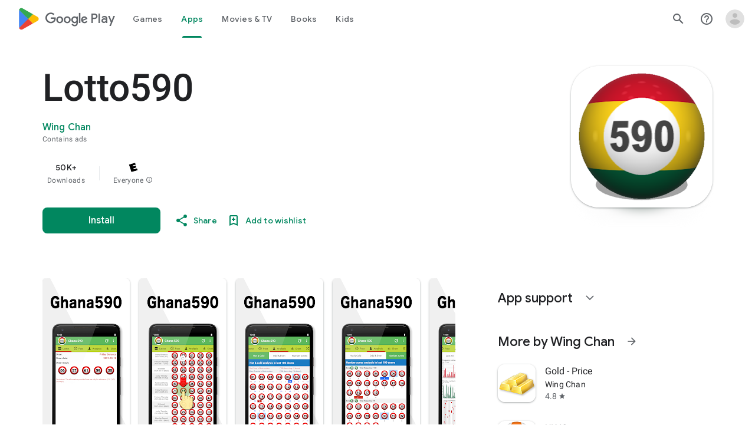

--- FILE ---
content_type: text/javascript; charset=UTF-8
request_url: https://www.gstatic.com/_/boq-play/_/js/k=boq-play.PlayStoreUi.en_US.13JniOptiFE.2021.O/ck=boq-play.PlayStoreUi.6xUryueF8GU.L.B1.O/am=G5Z7gD3vDwAAJMGA3xP_wbY/d=1/exm=A7fCU,ArluEf,BBI74,BVgquf,EFQ78c,GkRiKb,IZT63,IcVnM,JNoxi,KUM7Z,LCkxpb,LEikZe,MI6k7c,MdUzUe,MpJwZc,NwH0H,O1Gjze,O6y8ed,OTA3Ae,PrPYRd,QIhFr,RMhBfe,RyvaUb,SdcwHb,SpsfSb,UUJqVe,Uas9Hd,Ulmmrd,V3dDOb,WO9ee,XVMNvd,Z5uLle,ZDZcre,ZwDk9d,_b,_tp,aW3pY,byfTOb,e5qFLc,fl2Zj,gychg,hKSk3e,hc6Ubd,kjKdXe,lazG7b,lsjVmc,lwddkf,m9oV,mI3LFb,mdR7q,n73qwf,pYCIec,pjICDe,pw70Gc,vrGZEc,w9hDv,ws9Tlc,xQtZb,xUdipf,z5Gxfe,zbML3c,zr1jrb/excm=_b,_tp,appdetailsview/ed=1/wt=2/ujg=1/rs=AB1caFVRWxWBN4dXvp6D0lwyiUa7Q0beKA/ee=EVNhjf:pw70Gc;EmZ2Bf:zr1jrb;Hs0fpd:jLUKge;JsbNhc:Xd8iUd;K5nYTd:ZDZcre;LBgRLc:SdcwHb;Me32dd:MEeYgc;NJ1rfe:qTnoBf;NPKaK:SdcwHb;NSEoX:lazG7b;Pjplud:EEDORb;QGR0gd:Mlhmy;Rdd4dc:WXw8B;SNUn3:ZwDk9d;ScI3Yc:e7Hzgb;Uvc8o:VDovNc;YIZmRd:A1yn5d;a56pNe:JEfCwb;cEt90b:ws9Tlc;d0xV3b:KoEHyd;dIoSBb:SpsfSb;dowIGb:ebZ3mb;eBAeSb:zbML3c;iFQyKf:QIhFr;ikbPFc:UfnShf;lOO0Vd:OTA3Ae;nAu0tf:z5Gxfe;oGtAuc:sOXFj;pXdRYb:MdUzUe;qQEoOc:KUM7Z;qafBPd:yDVVkb;qddgKe:xQtZb;sgjhQc:bQAegc;wR5FRb:O1Gjze;wZnI8b:Oh9t6d;xqZiqf:BBI74;yEQyxe:TLjaTd;yxTchf:KUM7Z;zxnPse:GkRiKb/dti=1/m=vNKqzc,fI4Vwc,sJhETb,JWUKXe,t1sulf,JH2zc,tBvKNb,soHxf,IJGqxf,wg1P6b,ywOR5c,PHUIyb,BfdUQc,oEJvKc,kJXwXb,chfSwc,aTwUve,indMcf,pCKBF,RQJprf,lpwuxb,NkbkFd,nKuFpb,zBPctc,tKHFxf,rpbmN
body_size: 106306
content:
"use strict";_F_installCss(".EmVfjc{display:inline-block;position:relative;width:28px;height:28px}.Cg7hO{position:absolute;width:0;height:0;overflow:hidden}.xu46lf{width:100%;height:100%}.EmVfjc.qs41qe .xu46lf{animation:spinner-container-rotate 1568ms linear infinite}.ir3uv{position:absolute;width:100%;height:100%;opacity:0}.uWlRce{border-color:#4285f4}.GFoASc{border-color:#db4437}.WpeOqd{border-color:#f4b400}.rHV3jf{border-color:#0f9d58}.EmVfjc.qs41qe .ir3uv.uWlRce{animation:spinner-fill-unfill-rotate 5332ms cubic-bezier(.4,0,.2,1) infinite both,spinner-blue-fade-in-out 5332ms cubic-bezier(.4,0,.2,1) infinite both}.EmVfjc.qs41qe .ir3uv.GFoASc{animation:spinner-fill-unfill-rotate 5332ms cubic-bezier(.4,0,.2,1) infinite both,spinner-red-fade-in-out 5332ms cubic-bezier(.4,0,.2,1) infinite both}.EmVfjc.qs41qe .ir3uv.WpeOqd{animation:spinner-fill-unfill-rotate 5332ms cubic-bezier(.4,0,.2,1) infinite both,spinner-yellow-fade-in-out 5332ms cubic-bezier(.4,0,.2,1) infinite both}.EmVfjc.qs41qe .ir3uv.rHV3jf{animation:spinner-fill-unfill-rotate 5332ms cubic-bezier(.4,0,.2,1) infinite both,spinner-green-fade-in-out 5332ms cubic-bezier(.4,0,.2,1) infinite both}.HBnAAc{position:absolute;box-sizing:border-box;top:0;left:45%;width:10%;height:100%;overflow:hidden;border-color:inherit}.HBnAAc .X6jHbb{width:1000%;left:-450%}.xq3j6{display:inline-block;position:relative;width:50%;height:100%;overflow:hidden;border-color:inherit}.xq3j6 .X6jHbb{width:200%}.X6jHbb{position:absolute;top:0;right:0;bottom:0;left:0;box-sizing:border-box;height:100%;border-width:3px;border-style:solid;border-color:inherit;border-bottom-color:transparent;border-radius:50%;animation:none}.xq3j6.ERcjC .X6jHbb{border-right-color:transparent;transform:rotate(129deg)}.xq3j6.dj3yTd .X6jHbb{left:-100%;border-left-color:transparent;transform:rotate(-129deg)}.EmVfjc.qs41qe .xq3j6.ERcjC .X6jHbb{animation:spinner-left-spin 1333ms cubic-bezier(.4,0,.2,1) infinite both}.EmVfjc.qs41qe .xq3j6.dj3yTd .X6jHbb{animation:spinner-right-spin 1333ms cubic-bezier(.4,0,.2,1) infinite both}.EmVfjc.sf4e6b .xu46lf{animation:spinner-container-rotate 1568ms linear infinite,spinner-fade-out .4s cubic-bezier(.4,0,.2,1)}@keyframes spinner-container-rotate{to{transform:rotate(1turn)}}@keyframes spinner-fill-unfill-rotate{12.5%{transform:rotate(135deg)}25%{transform:rotate(270deg)}37.5%{transform:rotate(405deg)}50%{transform:rotate(540deg)}62.5%{transform:rotate(675deg)}75%{transform:rotate(810deg)}87.5%{transform:rotate(945deg)}to{transform:rotate(3turn)}}@keyframes spinner-blue-fade-in-out{from{opacity:.99}25%{opacity:.99}26%{opacity:0}89%{opacity:0}90%{opacity:.99}100%{opacity:.99}}@keyframes spinner-red-fade-in-out{from{opacity:0}15%{opacity:0}25%{opacity:.99}50%{opacity:.99}51%{opacity:0}}@keyframes spinner-yellow-fade-in-out{from{opacity:0}40%{opacity:0}50%{opacity:.99}75%{opacity:.99}76%{opacity:0}}@keyframes spinner-green-fade-in-out{from{opacity:0}65%{opacity:0}75%{opacity:.99}90%{opacity:.99}100%{opacity:0}}@keyframes spinner-left-spin{from{transform:rotate(130deg)}50%{transform:rotate(-5deg)}to{transform:rotate(130deg)}}@keyframes spinner-right-spin{from{transform:rotate(-130deg)}50%{transform:rotate(5deg)}to{transform:rotate(-130deg)}}@keyframes spinner-fade-out{from{opacity:.99}to{opacity:0}}.hUTled{height:50px;left:50%;margin-left:-25px;margin-top:-25px;position:fixed;text-align:center;top:50%;width:50px;z-index:20001}.k7smx{background-color:#fff;bottom:0;left:0;opacity:.5;position:fixed;right:0;top:0;z-index:20000}.rFrNMe{user-select:none;-webkit-tap-highlight-color:transparent;display:inline-block;outline:none;padding-bottom:8px;width:200px}.aCsJod{height:40px;position:relative;vertical-align:top}.aXBtI{display:flex;position:relative;top:14px}.Xb9hP{display:flex;flex-grow:1;flex-shrink:1;min-width:0;position:relative}.A37UZe{box-sizing:border-box;height:24px;line-height:24px;position:relative}.qgcB3c:not(:empty){padding-right:12px}.sxyYjd:not(:empty){padding-left:12px}.whsOnd{flex-grow:1;flex-shrink:1;background-color:transparent;border:none;display:block;font:400 16px Roboto,RobotoDraft,Helvetica,Arial,sans-serif;height:24px;line-height:24px;margin:0;min-width:0;outline:none;padding:0;z-index:0}.rFrNMe.dm7YTc .whsOnd{color:#fff}.whsOnd:invalid,.whsOnd:-moz-submit-invalid,.whsOnd:-moz-ui-invalid{box-shadow:none}.I0VJ4d>.whsOnd::-ms-clear,.I0VJ4d>.whsOnd::-ms-reveal{display:none}.i9lrp{background-color:rgba(0,0,0,0.12);bottom:-2px;height:1px;left:0;margin:0;padding:0;position:absolute;width:100%}.i9lrp::before{content:\"\";position:absolute;top:0;bottom:-2px;left:0;right:0;border-bottom:1px solid rgba(0,0,0,0);pointer-events:none}.rFrNMe.dm7YTc .i9lrp{background-color:rgba(255,255,255,.7)}.OabDMe{transform:scaleX(0);background-color:#4285f4;bottom:-2px;height:2px;left:0;margin:0;padding:0;position:absolute;width:100%}.rFrNMe.dm7YTc .OabDMe{background-color:#a1c2fa}.rFrNMe.k0tWj .i9lrp,.rFrNMe.k0tWj .OabDMe{background-color:#d50000;height:2px}.rFrNMe.k0tWj.dm7YTc .i9lrp,.rFrNMe.k0tWj.dm7YTc .OabDMe{background-color:#e06055}.whsOnd[disabled]{color:rgba(0,0,0,.38)}.rFrNMe.dm7YTc .whsOnd[disabled]{color:rgba(255,255,255,.5)}.whsOnd[disabled]~.i9lrp{background:none;border-bottom:1px dotted rgba(0,0,0,.38)}.OabDMe.Y2Zypf{animation:quantumWizPaperInputRemoveUnderline .3s cubic-bezier(.4,0,.2,1)}.rFrNMe.u3bW4e .OabDMe{animation:quantumWizPaperInputAddUnderline .3s cubic-bezier(.4,0,.2,1);transform:scaleX(1)}.rFrNMe.sdJrJc>.aCsJod{padding-top:24px}.AxOyFc{transform-origin:bottom left;transition:all .3s cubic-bezier(.4,0,.2,1);transition-property:color,bottom,transform;color:rgba(0,0,0,0.38);font:400 16px Roboto,RobotoDraft,Helvetica,Arial,sans-serif;font-size:16px;pointer-events:none;position:absolute;bottom:3px;left:0;width:100%}.whsOnd:not([disabled]):focus~.AxOyFc,.whsOnd[badinput=true]~.AxOyFc,.rFrNMe.CDELXb .AxOyFc,.rFrNMe.dLgj8b .AxOyFc{transform:scale(.75) translateY(-39px)}.whsOnd:not([disabled]):focus~.AxOyFc{color:#3367d6}.rFrNMe.dm7YTc .whsOnd:not([disabled]):focus~.AxOyFc{color:#a1c2fa}.rFrNMe.k0tWj .whsOnd:not([disabled]):focus~.AxOyFc{color:#d50000}.ndJi5d{color:rgba(0,0,0,0.38);font:400 16px Roboto,RobotoDraft,Helvetica,Arial,sans-serif;max-width:100%;overflow:hidden;pointer-events:none;position:absolute;text-overflow:ellipsis;top:2px;left:0;white-space:nowrap}.rFrNMe.CDELXb .ndJi5d{display:none}.K0Y8Se{-webkit-tap-highlight-color:transparent;font:400 12px Roboto,RobotoDraft,Helvetica,Arial,sans-serif;height:16px;margin-left:auto;padding-left:16px;padding-top:8px;pointer-events:none;opacity:.3;white-space:nowrap}.rFrNMe.dm7YTc .AxOyFc,.rFrNMe.dm7YTc .K0Y8Se,.rFrNMe.dm7YTc .ndJi5d{color:rgba(255,255,255,.7)}.rFrNMe.Tyc9J{padding-bottom:4px}.dEOOab,.ovnfwe:not(:empty){-webkit-tap-highlight-color:transparent;flex:1 1 auto;font:400 12px Roboto,RobotoDraft,Helvetica,Arial,sans-serif;min-height:16px;padding-top:8px}.LXRPh{display:flex}.ovnfwe{pointer-events:none}.dEOOab{color:#d50000}.rFrNMe.dm7YTc .dEOOab,.rFrNMe.dm7YTc.k0tWj .whsOnd:not([disabled]):focus~.AxOyFc{color:#e06055}.ovnfwe{opacity:.3}.rFrNMe.dm7YTc .ovnfwe{color:rgba(255,255,255,.7);opacity:1}.rFrNMe.k0tWj .ovnfwe,.rFrNMe:not(.k0tWj) .ovnfwe:not(:empty)+.dEOOab{display:none}@keyframes quantumWizPaperInputRemoveUnderline{0%{transform:scaleX(1);opacity:1}100%{transform:scaleX(1);opacity:0}}@keyframes quantumWizPaperInputAddUnderline{0%{transform:scaleX(0)}100%{transform:scaleX(1)}}.fb0g6{position:relative}.llhEMd{transition:opacity .15s cubic-bezier(.4,0,.2,1) .15s;background-color:rgba(0,0,0,0.5);bottom:0;left:0;opacity:0;position:fixed;right:0;top:0;z-index:5000}.llhEMd.iWO5td{transition:opacity .05s cubic-bezier(.4,0,.2,1);opacity:1}.mjANdc{transition:transform .4s cubic-bezier(.4,0,.2,1);align-items:center;display:flex;flex-direction:column;bottom:0;left:0;padding:0 5%;position:absolute;right:0;top:0}.x3wWge,.ONJhl{display:block;height:3em}.eEPege>.x3wWge,.eEPege>.ONJhl{flex-grow:1}.J9Nfi{flex-shrink:1;max-height:100%}.g3VIld{align-items:stretch;display:flex;flex-direction:column;transition:transform .225s cubic-bezier(0,0,.2,1);position:relative;background-color:#fff;border-radius:2px;box-shadow:0 12px 15px 0 rgba(0,0,0,.24);max-width:24em;outline:1px solid transparent;overflow:hidden}.vcug3d .g3VIld{padding:0}.g3VIld.kdCdqc{transition:transform .15s cubic-bezier(.4,0,1,1)}.Up8vH.CAwICe{transform:scale(.8)}.Up8vH.kdCdqc{transform:scale(.9)}.E4P6x.CAwICe,.E4P6x.kdCdqc{transform:translateY(50%)}.vDc8Ic.CAwICe{transform:scale(.8) translateY(100%)}.XIJ9Ac>.x3wWge,.XIJ9Ac>.ONJhl,.HhoEBe>.x3wWge{flex-grow:1}.HhoEBe>.ONJhl{flex-grow:2}.Nevtdc>.x3wWge{flex-grow:0}.Nevtdc>.ONJhl,.t8Vtv>.x3wWge{flex-grow:1}.t8Vtv>.g3VIld{flex-grow:2}.t8Vtv>.ONJhl{flex-grow:1}.vcug3d{align-items:stretch;padding:0}.vcug3d>.g3VIld{flex-grow:2;border-radius:0;left:0;right:0;max-width:100%}.vcug3d>.ONJhl,.vcug3d>.x3wWge{flex-grow:0;height:0}.tOrNgd{display:flex;flex-shrink:0;font:500 20px Roboto,RobotoDraft,Helvetica,Arial,sans-serif;padding:24px 24px 20px 24px}.vcug3d .tOrNgd{display:none}.TNczib{justify-content:space-between;flex-shrink:0;box-shadow:0 3px 4px 0 rgba(0,0,0,.24);background-color:#455a64;color:white;display:none;font:500 20px Roboto,RobotoDraft,Helvetica,Arial,sans-serif}.vcug3d .TNczib{display:flex}.PNenzf{flex-grow:1;flex-shrink:1;overflow:hidden;word-wrap:break-word}.TNczib .PNenzf{margin:16px 0}.VY7JQd{height:0}.TNczib .VY7JQd,.tOrNgd .bZWIgd{display:none}.R6Lfte .Wtw8H{flex-shrink:0;display:block;margin:-12px -6px 0 0}.PbnGhe{flex-grow:2;flex-shrink:2;display:block;font:400 14px /20px Roboto,RobotoDraft,Helvetica,Arial,sans-serif;padding:0 24px;overflow-y:auto}.Whe8ub .PbnGhe{padding-top:24px}.hFEqNb .PbnGhe{padding-bottom:24px}.vcug3d .PbnGhe{padding:16px}.XfpsVe{display:flex;flex-shrink:0;justify-content:flex-end;padding:24px 24px 16px 24px}.vcug3d .XfpsVe{display:none}.OllbWe{justify-content:flex-end;display:none}.vcug3d .OllbWe{display:flex;align-items:flex-start;margin:0 16px}.kHssdc.O0WRkf.C0oVfc,.XfpsVe .O0WRkf.C0oVfc{min-width:64px}.kHssdc+.kHssdc{margin-left:8px}.TNczib .kHssdc{color:#fff;margin-top:10px}.TNczib .Wtw8H{margin:4px 24px 4px 0}.TNczib .kHssdc.u3bW4e,.TNczib .Wtw8H.u3bW4e{background-color:rgba(204,204,204,.25)}.TNczib .kHssdc>.Vwe4Vb,.TNczib .Wtw8H>.VTBa7b{background-image:radial-gradient(circle farthest-side,rgba(255,255,255,.3),rgba(255,255,255,.3) 80%,transparent 100%)}.TNczib .kHssdc.RDPZE,.TNczib .Wtw8H.RDPZE{color:rgba(255,255,255,.5);fill:rgba(255,255,255,.5)}.D4ALMb{display:none}.bYEzqc{background-color:rgba(255,255,255,.8)}.bYEzqc.LAhoGb{background-color:rgba(0,0,0,0.75)}.bYEzqc.ZCaYnd{background-color:rgba(0,0,0,.9)}.LhXUod{border-radius:5px;background-color:#fff;box-shadow:0 11px 15px 1px rgba(0,0,0,.14),0 4px 20px 3px rgba(0,0,0,.12),0 6px 7px -4px rgba(0,0,0,.2);max-width:none;outline:none;overflow:visible}.t89eC{max-width:40em}@media screen and (max-width:480px){.t89eC{max-width:100%}}.so3xDb{cursor:default}.so3xDb .XAUpld{margin-left:16px}html[dir=rtl] .so3xDb .XAUpld{margin-left:0;margin-right:16px}.MSFxAb{left:40px;min-height:150px;position:absolute;top:-40px;width:150px;z-index:1}@media screen and (max-width:480px){.MSFxAb{display:none}}.Pq2lFf,.Q2n72b{padding-left:40px}.Pq2lFf{padding-right:40px}.gZccZc{padding-left:224px}@media screen and (max-width:480px){.gZccZc{padding-left:40px}}.dIodBf{display:inline-block}.miUA7{font-size:26px}.LruL2b{color:#616161;font-size:13px;font-weight:500}.oMtcG{font-size:20px;font-weight:400}.drrice .oMtcG{color:#558b2f}.ZCaYnd .VY7JQd .Wtw8H{margin-right:6px}.ZCaYnd .tOrNgd{margin-bottom:12px}.ZCaYnd .PNenzf{visibility:hidden}.ZCaYnd .VY7JQd .xjKiLb{fill:white}.H1RBrd{max-width:500px}.UIeOBe{margin-top:30px;min-height:120px}.k2cXo{margin:0}.XWz5yd{margin-left:160px;padding:0 20px 20px}@media screen and (max-width:480px){.XWz5yd{margin-left:0;padding-left:0}}.iCVHHc{height:215px;text-align:center;width:160px}.FOYkDe{max-height:215px;max-width:160px}.Dtwbxf{font-size:28px}.Hv8szf{text-align:right}.rYrxJf,.rYrxJf:visited{color:#00838f;padding-left:3px}.F9JOfb{margin-right:3px}@media (max-height:calc(fit-content + 48px)){.ZDGq3b .VfPpkd-P5QLlc{max-height:calc(100% - 48px)}}@media (min-height:calc(fit-content + 48px)){.ZDGq3b .VfPpkd-P5QLlc{max-height:fit-content}}@media (-ms-high-contrast:active) and (min-height:calc(fit-content + 48px)),(-ms-high-contrast:none) and (min-height:calc(fit-content + 48px)){.ZDGq3b .VfPpkd-wzTsW{align-items:stretch;height:auto}}@media (max-width:528px){.ZDGq3b .VfPpkd-P5QLlc{max-width:calc(100vw - 48px)}}@media (min-width:528px){.ZDGq3b .VfPpkd-P5QLlc{max-width:480px}}@media (max-width:600px),(max-width:720px) and (max-height:400px),(min-width:720px) and (max-height:400px){.ZDGq3b.VfPpkd-Sx9Kwc-OWXEXe-n9oEIb .VfPpkd-P5QLlc{max-width:100vw}}.ZDGq3b .VfPpkd-P5QLlc{min-width:calc(100vw - 32px)}.ZDGq3b .VfPpkd-cnG4Wd{padding:24px 24px 18px 24px}@media screen and (min-width:720px){.ZDGq3b .VfPpkd-P5QLlc{min-width:600px}}@media screen and (min-width:720px) and (max-width:648px){.ZDGq3b .VfPpkd-P5QLlc{max-width:calc(100vw - 48px)}}@media screen and (min-width:720px) and (min-width:648px){.ZDGq3b .VfPpkd-P5QLlc{max-width:600px}}@media screen and (min-width:720px) and (max-width:600px),screen and (min-width:720px) and (max-width:720px) and (max-height:400px),screen and (min-width:720px) and (min-width:720px) and (max-height:400px){.ZDGq3b.VfPpkd-Sx9Kwc-OWXEXe-n9oEIb .VfPpkd-P5QLlc{max-width:100vw}}.Gqr3Sb{--gap-width:12px;margin:12px -16px 0;overflow:visible;padding:0 16px}.yUFvre{gap:var(--gap-width);padding:calc(var(--gap-width)/2) 0;padding-left:_get-adjusted-space(\"default\");scroll-snap-type:unset}.nL1Pwe{cursor:pointer;padding:10px 2px;text-align:center}.nL1Pwe:first-child{margin-left:1px}.nL1Pwe:last-child{margin-right:1px}.sdjgmb{width:100%}.Q7vmV{align-items:center;margin-top:8px;width:100%}.RFcWe{left:-14px;top:18px}.Hnoc8e{right:-14px;top:18px}.RQQX4{margin-left:12px;margin-right:8px}.RQQX4 .LFeKge,.d8xGFb .LFeKge{height:24px;width:24px}.Q7vmV .o1gy8c{width:100%}.Q7vmV .LFeKge{height:24px;width:24px}.RQQX4 .o1gy8c{margin-top:2px}.o1gy8c:focus .csaeVc,.o1gy8c:hover .csaeVc{color:#056449;fill:#056449;stop-color:#056449}.o1gy8c:focus .csaeVc:not(:disabled),.o1gy8c:hover .csaeVc:not(:disabled){color:#056449}.P9KVBf .o1gy8c:focus .csaeVc{color:#00b380;fill:#00b380;stop-color:#00b380}.P9KVBf .o1gy8c:focus .csaeVc:not(:disabled){color:#00b380}.P9KVBf .o1gy8c:hover .csaeVc{color:#00b380;fill:#00b380;stop-color:#00b380}.P9KVBf .o1gy8c:hover .csaeVc:not(:disabled){color:#00b380}.fmiEqb{display:none;margin:10px 0;width:100%}.X8BSVc:not(.VfPpkd-fmcmS-yrriRe-OWXEXe-OWB6Me) .VfPpkd-NSFCdd-Brv4Fb,.X8BSVc:not(.VfPpkd-fmcmS-yrriRe-OWXEXe-OWB6Me) .VfPpkd-NSFCdd-Ra9xwd,.X8BSVc:not(.VfPpkd-fmcmS-yrriRe-OWXEXe-OWB6Me) .VfPpkd-NSFCdd-MpmGFe{border-color:rgb(218,220,224)}.X8BSVc:not(.VfPpkd-fmcmS-yrriRe-OWXEXe-OWB6Me):not(.VfPpkd-fmcmS-yrriRe-OWXEXe-XpnDCe):hover .VfPpkd-NSFCdd-i5vt6e .VfPpkd-NSFCdd-Brv4Fb,.X8BSVc:not(.VfPpkd-fmcmS-yrriRe-OWXEXe-OWB6Me):not(.VfPpkd-fmcmS-yrriRe-OWXEXe-XpnDCe):hover .VfPpkd-NSFCdd-i5vt6e .VfPpkd-NSFCdd-Ra9xwd,.X8BSVc:not(.VfPpkd-fmcmS-yrriRe-OWXEXe-OWB6Me):not(.VfPpkd-fmcmS-yrriRe-OWXEXe-XpnDCe):hover .VfPpkd-NSFCdd-i5vt6e .VfPpkd-NSFCdd-MpmGFe{border-color:rgb(218,220,224)}.X8BSVc:not(.VfPpkd-fmcmS-yrriRe-OWXEXe-OWB6Me).VfPpkd-fmcmS-yrriRe-OWXEXe-XpnDCe .VfPpkd-NSFCdd-Brv4Fb,.X8BSVc:not(.VfPpkd-fmcmS-yrriRe-OWXEXe-OWB6Me).VfPpkd-fmcmS-yrriRe-OWXEXe-XpnDCe .VfPpkd-NSFCdd-Ra9xwd,.X8BSVc:not(.VfPpkd-fmcmS-yrriRe-OWXEXe-OWB6Me).VfPpkd-fmcmS-yrriRe-OWXEXe-XpnDCe .VfPpkd-NSFCdd-MpmGFe{border-color:rgb(218,220,224)}.X8BSVc:not(.VfPpkd-fmcmS-yrriRe-OWXEXe-OWB6Me).VfPpkd-fmcmS-yrriRe-OWXEXe-XpnDCe .VfPpkd-NSFCdd-i5vt6e .VfPpkd-NSFCdd-Brv4Fb,.X8BSVc:not(.VfPpkd-fmcmS-yrriRe-OWXEXe-OWB6Me).VfPpkd-fmcmS-yrriRe-OWXEXe-XpnDCe .VfPpkd-NSFCdd-i5vt6e .VfPpkd-NSFCdd-Ra9xwd,.X8BSVc:not(.VfPpkd-fmcmS-yrriRe-OWXEXe-OWB6Me).VfPpkd-fmcmS-yrriRe-OWXEXe-XpnDCe .VfPpkd-NSFCdd-i5vt6e .VfPpkd-NSFCdd-MpmGFe{border-width:1px}.J4Vmsd{width:100%}.koWCib{color:#01875f;fill:#01875f;stop-color:#01875f}.koWCib:not(:disabled){color:#01875f}.P9KVBf .koWCib{color:#00a173;fill:#00a173;stop-color:#00a173}.P9KVBf .koWCib:not(:disabled){color:#00a173}@media screen and (min-width:600px){.nL1Pwe{padding:10px}.fmiEqb{display:inline-flex}.Q7vmV{display:none}}.Rvudpb{color:rgb(32,33,36);fill:rgb(32,33,36);stop-color:rgb(32,33,36);font-size:.875rem;font-weight:400;letter-spacing:.0142857143em;line-height:1.25rem}.Rvudpb:not(:disabled){color:rgb(32,33,36)}.P9KVBf .Rvudpb{color:rgb(232,234,237);fill:rgb(232,234,237);stop-color:rgb(232,234,237)}.P9KVBf .Rvudpb:not(:disabled){color:rgb(232,234,237)}.efXJRc{align-items:center;display:flex;flex-grow:1}.PT2eod{border-radius:8px;box-shadow:0 -1px 5px rgba(0,0,0,.09),0 3px 5px rgba(0,0,0,.06),0 1px 2px rgba(0,0,0,.3),0 1px 3px rgba(0,0,0,.15);flex-shrink:0;height:48px;margin-right:16px;width:48px}@media screen and (min-width:1280px){.PT2eod{height:56px;width:56px}}.LUq2je{display:flex;flex-shrink:0}.ksLHF{color:rgb(32,33,36);fill:rgb(32,33,36);stop-color:rgb(32,33,36);font-family:\"Google Sans\",Roboto,Arial,sans-serif;line-height:1.75rem;font-size:1.375rem;letter-spacing:0;font-weight:400;font-weight:500;-webkit-box-orient:vertical;-webkit-line-clamp:1;display:-webkit-box;overflow:hidden}.ksLHF:not(:disabled){color:rgb(32,33,36)}.P9KVBf .ksLHF{color:rgb(232,234,237);fill:rgb(232,234,237);stop-color:rgb(232,234,237)}.P9KVBf .ksLHF:not(:disabled){color:rgb(232,234,237)}.cYHJbc{color:rgb(95,99,104);fill:rgb(95,99,104);stop-color:rgb(95,99,104);font-size:.875rem;font-weight:400;letter-spacing:.0178571429em;line-height:1.25rem;-webkit-box-orient:vertical;-webkit-line-clamp:1;display:-webkit-box;line-height:1.75rem;overflow:hidden}.cYHJbc:not(:disabled){color:rgb(95,99,104)}.P9KVBf .cYHJbc{color:rgb(154,160,166);fill:rgb(154,160,166);stop-color:rgb(154,160,166)}.P9KVBf .cYHJbc:not(:disabled){color:rgb(154,160,166)}.EnisIf{margin:-12px -12px 0 0;min-width:48px}@media (any-pointer:coarse){.Gqr3Sb{margin:12px 0;padding:0}}.QnvSid.VOBzC{z-index:2002}.XjoK4b{display:var(--H6apye,none);pointer-events:none;position:absolute;z-index:1;border-start-start-radius:calc(var(--vTiv8c, 0px) + var(--hK0TOb, 2px));border-start-end-radius:calc(var(--UtHrue, 0px) + var(--hK0TOb, 2px));border-end-end-radius:calc(var(--uHecC, 0px) + var(--hK0TOb, 2px));border-end-start-radius:calc(var(--C8LWjb, 0px) + var(--hK0TOb, 2px));inset:calc(var(--hK0TOb, 2px)*-1);box-shadow:0 0 0 var(--SGGi,3px) var(--jF0a9c,var(--gm3-sys-color-secondary,#00639b));outline:var(--SGGi,3px) solid transparent;animation-name:gm3-focus-ring-outward-grows,gm3-focus-ring-outward-shrinks;animation-duration:.15s,.45s;animation-delay:0s,.15s;animation-timing-function:cubic-bezier(.2,0,0,1),cubic-bezier(.2,0,0,1)}@keyframes gm3-focus-ring-outward-grows{from{box-shadow:0 0 0 0 var(--jF0a9c,var(--gm3-sys-color-secondary,#00639b))}to{box-shadow:0 0 0 8px var(--jF0a9c,var(--gm3-sys-color-secondary,#00639b))}}@keyframes gm3-focus-ring-outward-shrinks{from{box-shadow:0 0 0 8px var(--jF0a9c,var(--gm3-sys-color-secondary,#00639b))}}@media (prefers-reduced-motion){.XjoK4b{animation:none}}.mUIrbf-LgbsSe{display:inline-flex;position:relative;align-items:center;box-sizing:border-box;border:none;border-start-start-radius:min(var(--gm3-button-text-container-shape-start-start,9999px),var(--gm3-button-text-container-height,40px)/2);border-start-end-radius:min(var(--gm3-button-text-container-shape-start-end,9999px),var(--gm3-button-text-container-height,40px)/2);border-end-start-radius:min(var(--gm3-button-text-container-shape-end-start,9999px),var(--gm3-button-text-container-height,40px)/2);border-end-end-radius:min(var(--gm3-button-text-container-shape-end-end,9999px),var(--gm3-button-text-container-height,40px)/2);outline:none;background:transparent;-webkit-appearance:none;appearance:none;line-height:inherit;text-rendering:inherit;transition:border-radius .35s cubic-bezier(.4,.1,.5,1.4);user-select:none;vertical-align:middle;cursor:pointer;justify-content:var(--gm3-button-text-container-justify-content,center);min-inline-size:var(--gm3-button-text-container-min-width,64px);padding-block:0;-webkit-padding-start:var(--gm3-button-text-leading-space,12px);padding-inline-start:var(--gm3-button-text-leading-space,12px);-webkit-padding-end:var(--gm3-button-text-trailing-space,12px);padding-inline-end:var(--gm3-button-text-trailing-space,12px);block-size:var(--gm3-button-text-container-height,40px);--sbadab:var(--gm3-button-text-hover-state-layer-color,var(--gm3-sys-color-primary,#0b57d0));--hSHBee:var(--gm3-button-text-hover-state-layer-opacity,0.08);--F1tVH:var(--gm3-button-text-hover-state-layer-color,var(--gm3-sys-color-primary,#0b57d0));--kDWEsd:var(--gm3-button-text-pressed-state-layer-opacity,0.1);--vTiv8c:min(var(--gm3-button-text-container-shape-start-start,9999px),var(--gm3-button-text-container-height,40px)/2);--UtHrue:min(var(--gm3-button-text-container-shape-start-end,9999px),var(--gm3-button-text-container-height,40px)/2);--C8LWjb:min(var(--gm3-button-text-container-shape-end-start,9999px),var(--gm3-button-text-container-height,40px)/2);--uHecC:min(var(--gm3-button-text-container-shape-end-end,9999px),var(--gm3-button-text-container-height,40px)/2);--jF0a9c:var(--gm3-button-text-focus-indicator-color,var(--gm3-sys-color-secondary,#00639b));--hK0TOb:var(--gm3-button-text-focus-indicator-outline-offset,2px);--SGGi:var(--gm3-button-text-focus-indicator-thickness,3px)}.mUIrbf-mRLv6:focus-visible{outline:none}.mUIrbf-LgbsSe:focus-visible,.mUIrbf-mRLv6:focus-visible~.mUIrbf-UHGRz{--H6apye:block}.mUIrbf-LgbsSe:not(:disabled):active{border-start-start-radius:min(var(--gm3-button-text-pressed-container-shape-start-start,9999px),var(--gm3-button-text-container-height,40px)/2);border-end-end-radius:min(var(--gm3-button-text-pressed-container-shape-end-end,9999px),var(--gm3-button-text-container-height,40px)/2);border-start-end-radius:min(var(--gm3-button-text-pressed-container-shape-start-end,9999px),var(--gm3-button-text-container-height,40px)/2);border-end-start-radius:min(var(--gm3-button-text-pressed-container-shape-end-start,9999px),var(--gm3-button-text-container-height,40px)/2);--vTiv8c:min(var(--gm3-button-text-pressed-container-shape-start-start,9999px),var(--gm3-button-text-container-height,40px)/2);--UtHrue:min(var(--gm3-button-text-pressed-container-shape-start-end,9999px),var(--gm3-button-text-container-height,40px)/2);--C8LWjb:min(var(--gm3-button-text-pressed-container-shape-end-start,9999px),var(--gm3-button-text-container-height,40px)/2);--uHecC:min(var(--gm3-button-text-pressed-container-shape-end-end,9999px),var(--gm3-button-text-container-height,40px)/2)}.mUIrbf-LgbsSe-OWXEXe-wdeprb-kBPtTb-NBtyUd{border-start-start-radius:var(--gm3-button-text-container-shape-start-start,9999px);border-start-end-radius:var(--gm3-button-text-container-shape-start-end,9999px);border-end-start-radius:var(--gm3-button-text-container-shape-end-start,9999px);border-end-end-radius:var(--gm3-button-text-container-shape-end-end,9999px);--vTiv8c:var(--gm3-button-text-container-shape-start-start,9999px);--UtHrue:var(--gm3-button-text-container-shape-start-end,9999px);--C8LWjb:var(--gm3-button-text-container-shape-end-start,9999px);--uHecC:var(--gm3-button-text-container-shape-end-end,9999px)}.mUIrbf-LgbsSe-OWXEXe-wdeprb-kBPtTb-NBtyUd:not(:disabled):active{border-start-start-radius:var(--gm3-button-text-pressed-container-shape-start-start,9999px);border-end-end-radius:var(--gm3-button-text-pressed-container-shape-end-end,9999px);border-start-end-radius:var(--gm3-button-text-pressed-container-shape-start-end,9999px);border-end-start-radius:var(--gm3-button-text-pressed-container-shape-end-start,9999px);--vTiv8c:var(--gm3-button-text-pressed-container-shape-start-start,9999px);--UtHrue:var(--gm3-button-text-pressed-container-shape-start-end,9999px);--C8LWjb:var(--gm3-button-text-pressed-container-shape-end-start,9999px);--uHecC:var(--gm3-button-text-pressed-container-shape-end-end,9999px)}.mUIrbf-LgbsSe:disabled{cursor:default;pointer-events:none;--hSHBee:0;--kDWEsd:0}.mUIrbf-LgbsSe-OWXEXe-SfQLQb-suEOdc:disabled{pointer-events:auto}.mUIrbf-LgbsSe[hidden]{display:none}.mUIrbf-vQzf8d{position:relative;text-align:center;color:var(--gm3-button-text-label-text-color,var(--gm3-sys-color-primary,#0b57d0));font-size:var(--gm3-button-text-label-text-size,.875rem);font-family:var(--gm3-button-text-label-text-font,\"Google Sans\",Roboto,Arial,sans-serif);font-weight:var(--gm3-button-text-label-text-weight,500);letter-spacing:var(--gm3-button-text-label-text-tracking,0);-webkit-text-decoration:var(--gm3-button-text-label-text-decoration,none);text-decoration:var(--gm3-button-text-label-text-decoration,none);font-variation-settings:var(--gm3-button-text-label-text-font-variation-settings,initial)}.mUIrbf-kSE8rc-FoKg4d-sLO9V-YoZ4jf .mUIrbf-vQzf8d{font-family:var(--gm3-button-text-label-text-font,\"Google Sans Flex\",\"Google Sans Text\",\"Google Sans\",Roboto,Arial,sans-serif)}.mUIrbf-LgbsSe:hover .mUIrbf-vQzf8d{color:var(--gm3-button-text-hover-label-text-color,var(--gm3-sys-color-primary,#0b57d0))}.mUIrbf-LgbsSe:focus-visible .mUIrbf-vQzf8d{color:var(--gm3-button-text-focus-label-text-color,var(--gm3-sys-color-primary,#0b57d0))}.mUIrbf-LgbsSe:active .mUIrbf-vQzf8d{color:var(--gm3-button-text-pressed-label-text-color,var(--gm3-sys-color-primary,#0b57d0))}.mUIrbf-LgbsSe:disabled .mUIrbf-vQzf8d{color:var(--gm3-button-text-disabled-label-text-color,rgba(var(--gm3-sys-color-on-surface-rgb,31,31,31),.38))}.mUIrbf-LgbsSe-OWXEXe-zcdHbf .mUIrbf-vQzf8d{white-space:nowrap;text-overflow:ellipsis;overflow:hidden}.mUIrbf-LgbsSe-OWXEXe-Bz112c-M1Soyc{-webkit-padding-start:var(--gm3-button-text-with-leading-icon-leading-space,12px);padding-inline-start:var(--gm3-button-text-with-leading-icon-leading-space,12px);-webkit-padding-end:var(--gm3-button-text-with-leading-icon-trailing-space,16px);padding-inline-end:var(--gm3-button-text-with-leading-icon-trailing-space,16px)}.mUIrbf-LgbsSe-OWXEXe-Bz112c-M1Soyc .mUIrbf-kBDsod-Rtc0Jf i,.mUIrbf-LgbsSe-OWXEXe-Bz112c-M1Soyc .mUIrbf-kBDsod-Rtc0Jf img,.mUIrbf-LgbsSe-OWXEXe-Bz112c-M1Soyc .mUIrbf-kBDsod-Rtc0Jf svg{-webkit-margin-end:var(--gm3-button-text-with-icon-icon-label-space,8px);margin-inline-end:var(--gm3-button-text-with-icon-icon-label-space,8px)}.mUIrbf-LgbsSe-OWXEXe-Bz112c-UbuQg{-webkit-padding-start:var(--gm3-button-text-with-trailing-icon-leading-space,16px);padding-inline-start:var(--gm3-button-text-with-trailing-icon-leading-space,16px);-webkit-padding-end:var(--gm3-button-text-with-trailing-icon-trailing-space,12px);padding-inline-end:var(--gm3-button-text-with-trailing-icon-trailing-space,12px)}.mUIrbf-LgbsSe-OWXEXe-Bz112c-UbuQg .mUIrbf-kBDsod-Rtc0Jf i,.mUIrbf-LgbsSe-OWXEXe-Bz112c-UbuQg .mUIrbf-kBDsod-Rtc0Jf img,.mUIrbf-LgbsSe-OWXEXe-Bz112c-UbuQg .mUIrbf-kBDsod-Rtc0Jf svg{-webkit-margin-start:var(--gm3-button-text-with-icon-icon-label-space,8px);margin-inline-start:var(--gm3-button-text-with-icon-icon-label-space,8px)}.mUIrbf-kBDsod-Rtc0Jf{display:none;position:relative;line-height:0;color:var(--gm3-button-text-with-icon-icon-color,var(--gm3-sys-color-primary,#0b57d0))}.mUIrbf-kBDsod-Rtc0Jf i,.mUIrbf-kBDsod-Rtc0Jf img,.mUIrbf-kBDsod-Rtc0Jf svg{display:inline-flex;position:relative;direction:inherit;color:inherit;font-size:var(--gm3-button-text-with-icon-icon-size,18px);inline-size:var(--gm3-button-text-with-icon-icon-size,18px);block-size:var(--gm3-button-text-with-icon-icon-size,18px)}.mUIrbf-LgbsSe:hover .mUIrbf-kBDsod-Rtc0Jf{color:var(--gm3-button-text-with-icon-hover-icon-color,var(--gm3-sys-color-primary,#0b57d0))}.mUIrbf-LgbsSe:focus-visible .mUIrbf-kBDsod-Rtc0Jf{color:var(--gm3-button-text-with-icon-focus-icon-color,var(--gm3-sys-color-primary,#0b57d0))}.mUIrbf-LgbsSe:active .mUIrbf-kBDsod-Rtc0Jf{color:var(--gm3-button-text-with-icon-pressed-icon-color,var(--gm3-sys-color-primary,#0b57d0))}.mUIrbf-LgbsSe:disabled .mUIrbf-kBDsod-Rtc0Jf{color:var(--gm3-button-text-with-icon-disabled-icon-color,rgba(var(--gm3-sys-color-on-surface-rgb,31,31,31),.38))}[dir=rtl] .mUIrbf-LgbsSe-OWXEXe-drxrmf-Bz112c .mUIrbf-kBDsod-Rtc0Jf,.mUIrbf-LgbsSe-OWXEXe-drxrmf-Bz112c .mUIrbf-kBDsod-Rtc0Jf[dir=rtl]{transform:scaleX(-1)}.mUIrbf-LgbsSe-OWXEXe-Bz112c-M1Soyc .mUIrbf-kBDsod-Rtc0Jf-OWXEXe-M1Soyc,.mUIrbf-LgbsSe-OWXEXe-Bz112c-UbuQg .mUIrbf-kBDsod-Rtc0Jf-OWXEXe-UbuQg{display:inline-flex}.mUIrbf-mRLv6{position:absolute;inset:0}.mUIrbf-LgbsSe-OWXEXe-dgl2Hf{margin-block:max((48px - var(--gm3-button-text-container-height,40px))/2,0px)}.mUIrbf-RLmnJb{position:absolute;inline-size:max(48px,100%);block-size:max(48px,100%);inset:unset;top:50%;left:50%;transform:translate(-50%,-50%)}.mUIrbf-LgbsSe{will-change:transform,opacity}.mUIrbf-LgbsSe::before{content:\"\";pointer-events:none;position:absolute;inset:0;border-radius:inherit;border:1px solid transparent}@media (forced-colors:active){.mUIrbf-LgbsSe:has(.mUIrbf-mRLv6)::before{border-color:LinkText}}@media (forced-colors:active){.mUIrbf-LgbsSe:has(.mUIrbf-mRLv6) .mUIrbf-vQzf8d,.mUIrbf-LgbsSe:has(.mUIrbf-mRLv6) .mUIrbf-kBDsod-Rtc0Jf{color:LinkText}}.mUIrbf-LgbsSe:disabled::before{background-color:var(--gm3-button-text-disabled-container-color,rgba(var(--gm3-sys-color-on-surface-rgb,31,31,31),0))}@media (forced-colors:active){.mUIrbf-LgbsSe:disabled::before{border-color:GrayText}}@media (forced-colors:active){.mUIrbf-StrnGf-YYd4I-VtOx3e::before{border-color:CanvasText}}.pYTkkf-Bz112c-LgbsSe{align-items:center;-webkit-appearance:none;appearance:none;background:transparent;border:none;box-sizing:border-box;cursor:pointer;display:inline-flex;fill:currentColor;justify-content:center;line-height:inherit;outline:none;position:relative;text-rendering:inherit;user-select:none;block-size:var(--gm3-icon-button-standard-container-height,40px);inline-size:var(--gm3-icon-button-standard-container-width,40px);padding-block:calc((var(--gm3-icon-button-standard-container-height, 40px) - var(--gm3-icon-button-standard-icon-size, 24px))/2);padding-inline:calc((var(--gm3-icon-button-standard-container-width, 40px) - var(--gm3-icon-button-standard-icon-size, 24px))/2);border-start-start-radius:min(var(--gm3-icon-button-standard-container-shape-start-start,9999px),var(--gm3-icon-button-standard-container-height,40px)/2);border-end-end-radius:min(var(--gm3-icon-button-standard-container-shape-end-end,9999px),var(--gm3-icon-button-standard-container-height,40px)/2);border-start-end-radius:min(var(--gm3-icon-button-standard-container-shape-start-end,9999px),var(--gm3-icon-button-standard-container-height,40px)/2);border-end-start-radius:min(var(--gm3-icon-button-standard-container-shape-end-start,9999px),var(--gm3-icon-button-standard-container-height,40px)/2);transition:border-radius .35s cubic-bezier(.27,1.06,.18,1);--jF0a9c:var(--gm3-icon-button-standard-focus-indicator-color,var(--gm3-sys-color-secondary,#00639b));--hK0TOb:var(--gm3-icon-button-standard-focus-indicator-outline-offset,2px);--SGGi:var(--gm3-icon-button-standard-focus-indicator-thickness,3px);--vTiv8c:min(var(--gm3-icon-button-standard-container-shape-start-start,9999px),var(--gm3-icon-button-standard-container-height,40px)/2);--uHecC:min(var(--gm3-icon-button-standard-container-shape-end-end,9999px),var(--gm3-icon-button-standard-container-height,40px)/2);--UtHrue:min(var(--gm3-icon-button-standard-container-shape-start-end,9999px),var(--gm3-icon-button-standard-container-height,40px)/2);--C8LWjb:min(var(--gm3-icon-button-standard-container-shape-end-start,9999px),var(--gm3-icon-button-standard-container-height,40px)/2)}.pYTkkf-Bz112c-LgbsSe::before{border-radius:inherit;border:1px solid transparent;box-sizing:border-box;content:\"\";inset:0;pointer-events:none;position:absolute;z-index:1}.pYTkkf-Bz112c-LgbsSe i,.pYTkkf-Bz112c-LgbsSe svg,.pYTkkf-Bz112c-LgbsSe img{block-size:var(--gm3-icon-button-standard-icon-size,24px);font-size:var(--gm3-icon-button-standard-icon-size,24px);inline-size:var(--gm3-icon-button-standard-icon-size,24px)}.pYTkkf-Bz112c-kBDsod-Rtc0Jf.pYTkkf-Bz112c-kBDsod-Rtc0Jf{block-size:var(--gm3-icon-button-standard-icon-size,24px);display:inline-block;inline-size:var(--gm3-icon-button-standard-icon-size,24px);line-height:0;z-index:1}.pYTkkf-Bz112c-kBDsod-Rtc0Jf-OWXEXe-Xhs9z{opacity:1;position:absolute;transition-duration:50ms;transition-property:opacity}.pYTkkf-Bz112c-kBDsod-Rtc0Jf.pYTkkf-Bz112c-kBDsod-Rtc0Jf-OWXEXe-IT5dJd,.pYTkkf-Bz112c-LgbsSe-OWXEXe-IT5dJd .pYTkkf-Bz112c-kBDsod-Rtc0Jf{opacity:0}.pYTkkf-Bz112c-LgbsSe-OWXEXe-IT5dJd .pYTkkf-Bz112c-kBDsod-Rtc0Jf-OWXEXe-IT5dJd{display:inline-block;opacity:1;transition-duration:50ms;transition-property:opacity}.pYTkkf-Bz112c-LgbsSe:focus-visible,.pYTkkf-Bz112c-LgbsSe .pYTkkf-Bz112c-mRLv6:focus-visible~.pYTkkf-Bz112c-UHGRz{--H6apye:block}.pYTkkf-Bz112c-LgbsSe[hidden]{display:none}[dir=rtl] .pYTkkf-Bz112c-LgbsSe-OWXEXe-drxrmf-Bz112c-bEDTcc-SIsrTd,.pYTkkf-Bz112c-LgbsSe-OWXEXe-drxrmf-Bz112c-bEDTcc-SIsrTd[dir=rtl]{transform:scaleX(-1)}.pYTkkf-Bz112c-mRLv6{block-size:100%;inline-size:100%;left:0;outline:none;position:absolute;top:0}.pYTkkf-Bz112c-RLmnJb{block-size:var(--gm3-icon-button-standard-touch-target-size,48px);inline-size:var(--gm3-icon-button-standard-touch-target-size,48px);left:auto;position:absolute;top:50%;transform:translateY(-50%);z-index:1}.pYTkkf-Bz112c-LgbsSe-OWXEXe-IT5dJd{border-start-start-radius:min(var(--gm3-icon-button-standard-selected-container-shape-start-start,9999px),var(--gm3-icon-button-standard-container-height,40px)/2);border-end-end-radius:min(var(--gm3-icon-button-standard-selected-container-shape-end-end,9999px),var(--gm3-icon-button-standard-container-height,40px)/2);border-start-end-radius:min(var(--gm3-icon-button-standard-selected-container-shape-start-end,9999px),var(--gm3-icon-button-standard-container-height,40px)/2);border-end-start-radius:min(var(--gm3-icon-button-standard-selected-container-shape-end-start,9999px),var(--gm3-icon-button-standard-container-height,40px)/2);--vTiv8c:min(var(--gm3-icon-button-standard-selected-container-shape-start-start,9999px),var(--gm3-icon-button-standard-container-height,40px)/2);--uHecC:min(var(--gm3-icon-button-standard-selected-container-shape-end-end,9999px),var(--gm3-icon-button-standard-container-height,40px)/2);--UtHrue:min(var(--gm3-icon-button-standard-selected-container-shape-start-end,9999px),var(--gm3-icon-button-standard-container-height,40px)/2);--C8LWjb:min(var(--gm3-icon-button-standard-selected-container-shape-end-start,9999px),var(--gm3-icon-button-standard-container-height,40px)/2)}@media not (prefers-reduced-motion){.pYTkkf-Bz112c-LgbsSe:active,.pYTkkf-Bz112c-LgbsSe-OWXEXe-IT5dJd:active{border-start-start-radius:min(var(--gm3-icon-button-standard-pressed-container-shape-start-start,9999px),var(--gm3-icon-button-standard-container-height,40px)/2);border-end-end-radius:min(var(--gm3-icon-button-standard-pressed-container-shape-end-end,9999px),var(--gm3-icon-button-standard-container-height,40px)/2);border-start-end-radius:min(var(--gm3-icon-button-standard-pressed-container-shape-start-end,9999px),var(--gm3-icon-button-standard-container-height,40px)/2);border-end-start-radius:min(var(--gm3-icon-button-standard-pressed-container-shape-end-start,9999px),var(--gm3-icon-button-standard-container-height,40px)/2);--vTiv8c:min(var(--gm3-icon-button-standard-pressed-container-shape-start-start,9999px),var(--gm3-icon-button-standard-container-height,40px)/2);--uHecC:min(var(--gm3-icon-button-standard-pressed-container-shape-end-end,9999px),var(--gm3-icon-button-standard-container-height,40px)/2);--UtHrue:min(var(--gm3-icon-button-standard-pressed-container-shape-start-end,9999px),var(--gm3-icon-button-standard-container-height,40px)/2);--C8LWjb:min(var(--gm3-icon-button-standard-pressed-container-shape-end-start,9999px),var(--gm3-icon-button-standard-container-height,40px)/2)}}.pYTkkf-Bz112c-LgbsSe:disabled{--hSHBee:0;--kDWEsd:0;cursor:default;pointer-events:none}.pYTkkf-Bz112c-LgbsSe-OWXEXe-SfQLQb-suEOdc:disabled{pointer-events:auto}.pYTkkf-Bz112c-LgbsSe{color:var(--gm3-icon-button-standard-unselected-icon-color,var(--gm3-sys-color-on-surface-variant,#444746));will-change:transform,opacity;--sbadab:var(--gm3-icon-button-standard-unselected-hover-state-layer-color,var(--gm3-sys-color-on-surface-variant,#444746));--hSHBee:var(--gm3-icon-button-standard-unselected-hover-state-layer-opacity,0.08);--F1tVH:var(--gm3-icon-button-standard-unselected-pressed-state-layer-color,var(--gm3-sys-color-on-surface-variant,#444746));--kDWEsd:var(--gm3-icon-button-standard-unselected-pressed-state-layer-opacity,0.1)}.pYTkkf-Bz112c-LgbsSe-OWXEXe-IT5dJd{color:var(--gm3-icon-button-standard-selected-icon-color,var(--gm3-sys-color-primary,#0b57d0));--sbadab:var(--gm3-icon-button-standard-selected-hover-state-layer-color,var(--gm3-sys-color-primary,#0b57d0));--hSHBee:var(--gm3-icon-button-standard-selected-hover-state-layer-opacity,0.08);--F1tVH:var(--gm3-icon-button-standard-selected-pressed-state-layer-color,var(--gm3-sys-color-primary,#0b57d0));--kDWEsd:var(--gm3-icon-button-standard-selected-pressed-state-layer-opacity,0.1)}.pYTkkf-Bz112c-LgbsSe:hover{color:var(--gm3-icon-button-standard-unselected-hover-icon-color,var(--gm3-sys-color-on-surface-variant,#444746))}.pYTkkf-Bz112c-LgbsSe:focus-visible{color:var(--gm3-icon-button-standard-unselected-focus-icon-color,var(--gm3-sys-color-on-surface-variant,#444746))}.pYTkkf-Bz112c-LgbsSe:active{color:var(--gm3-icon-button-standard-unselected-pressed-icon-color,var(--gm3-sys-color-on-surface-variant,#444746))}.pYTkkf-Bz112c-LgbsSe-OWXEXe-IT5dJd:hover{color:var(--gm3-icon-button-standard-selected-hover-icon-color,var(--gm3-sys-color-primary,#0b57d0))}.pYTkkf-Bz112c-LgbsSe-OWXEXe-IT5dJd:focus-visible{color:var(--gm3-icon-button-standard-selected-focus-icon-color,var(--gm3-sys-color-primary,#0b57d0))}.pYTkkf-Bz112c-LgbsSe-OWXEXe-IT5dJd:active{color:var(--gm3-icon-button-standard-selected-pressed-icon-color,var(--gm3-sys-color-primary,#0b57d0))}.pYTkkf-Bz112c-LgbsSe:disabled{color:var(--gm3-icon-button-standard-disabled-icon-color,rgba(var(--gm3-sys-color-on-surface-rgb,31,31,31),.38))}.zyTWof-Ng57nc{display:none;position:fixed;inset:auto 0 0;align-items:center;justify-content:center;box-sizing:border-box;z-index:var(--gm3-snackbar-z-index,8);margin:8px;pointer-events:none;-webkit-tap-highlight-color:rgba(0,0,0,0)}.zyTWof-Ng57nc[popover]{background:none;border:none;overflow:visible;padding:0}.zyTWof-Ng57nc-OWXEXe-M1Soyc{justify-content:flex-start}.zyTWof-Ng57nc-OWXEXe-uGFO6d,.zyTWof-Ng57nc-OWXEXe-FNFY6c,.zyTWof-Ng57nc-OWXEXe-FnSee{display:flex}.zyTWof-Ng57nc-OWXEXe-FNFY6c .zyTWof-gIZMF,.zyTWof-Ng57nc-OWXEXe-FNFY6c .zyTWof-M6tBBc{visibility:visible}.zyTWof-Ng57nc-OWXEXe-FNFY6c .zyTWof-YAxtVc{transform:scale(1);opacity:1;pointer-events:auto;transition:opacity .15s 0ms cubic-bezier(0,0,.2,1),transform .15s 0ms cubic-bezier(0,0,.2,1)}.zyTWof-Ng57nc-OWXEXe-FnSee .zyTWof-YAxtVc{transform:scale(1);transition:opacity 75ms 0ms cubic-bezier(.4,0,1,1)}.zyTWof-YAxtVc{background-color:var(--gm3-snackbar-container-color,var(--gm3-sys-color-inverse-surface,#303030));min-width:344px;max-width:672px;padding-inline:0 8px;display:flex;align-items:center;justify-content:flex-start;box-sizing:border-box;transform:scale(.8);opacity:0;border-start-start-radius:var(--gm3-snackbar-container-shape-start-start,4px);border-start-end-radius:var(--gm3-snackbar-container-shape-start-end,4px);border-end-end-radius:var(--gm3-snackbar-container-shape-end-end,4px);border-end-start-radius:var(--gm3-snackbar-container-shape-end-start,4px);--yXuigc:var(--gm3-snackbar-container-elevation,3);--Fe5l0b:var(--gm3-snackbar-container-shadow-color,var(--gm3-sys-color-shadow,#000))}@media (max-width:344px),(max-width:480px){.zyTWof-YAxtVc{min-width:100%}}.zyTWof-YAxtVc::before{position:absolute;box-sizing:border-box;width:100%;height:100%;top:0;left:0;border:1px solid transparent;border-radius:inherit;content:\"\";pointer-events:none}.zyTWof-RMXhq{flex:auto;display:grid;grid-template:\"icon label actions\" auto/auto 1fr auto}.zyTWof-Ng57nc-OWXEXe-eu7FSc .zyTWof-RMXhq{grid-template:\"icon label\" auto \"actions actions\" auto/auto 1fr}.zyTWof-mXfiHf-Rtc0Jf{grid-area:icon;align-self:start;padding:12px;-webkit-padding-end:0;padding-inline-end:0;display:flex}.zyTWof-mXfiHf-Rtc0Jf :is(i,img,svg){color:var(--gm3-snackbar-icon-color,var(--gm3-sys-color-inverse-on-surface,#f2f2f2));font-size:var(--gm3-snackbar-icon-size,24px);inline-size:var(--gm3-snackbar-icon-size,24px);block-size:var(--gm3-snackbar-icon-size,24px)}.zyTWof-gIZMF{grid-area:label;color:var(--gm3-snackbar-supporting-text-color,var(--gm3-sys-color-inverse-on-surface,#f2f2f2));letter-spacing:var(--gm3-snackbar-supporting-text-tracking,0);font-size:var(--gm3-snackbar-supporting-text-size,.875rem);font-family:var(--gm3-snackbar-supporting-text-font,\"Google Sans Flex\",\"Google Sans Text\",\"Google Sans\",Roboto,Arial,sans-serif);font-weight:var(--gm3-snackbar-supporting-text-weight,400);line-height:var(--gm3-snackbar-supporting-text-line-height,1.25rem);font-variation-settings:var(--gm3-snackbar-supporting-text-font-variation-settings,initial);padding-top:14px;padding-bottom:14px;padding-inline:16px 8px;margin:0;width:100%;flex-grow:1;box-sizing:border-box;visibility:hidden}.zyTWof-Ng57nc-OWXEXe-eu7FSc .zyTWof-gIZMF{padding-bottom:8px;padding-inline:16px 8px}.zyTWof-mXfiHf-Rtc0Jf+.zyTWof-gIZMF{-webkit-padding-start:8px;padding-inline-start:8px}.zyTWof-M6tBBc{grid-area:actions;display:flex;flex-shrink:0;align-items:center;box-sizing:border-box;visibility:hidden}.zyTWof-Ng57nc-OWXEXe-eu7FSc .zyTWof-M6tBBc{justify-self:end;margin-bottom:4px}.zyTWof-IkaYrd+.zyTWof-TolmDb{margin-inline:8px 0}.zyTWof-IkaYrd{--gm3-button-text-focus-label-text-color:var(--gm3-snackbar-action-focus-label-text-color,var(--gm3-sys-color-inverse-primary,#a8c7fa));--gm3-button-text-hover-label-text-color:var(--gm3-snackbar-action-hover-label-text-color,var(--gm3-sys-color-inverse-primary,#a8c7fa));--gm3-button-text-hover-state-layer-color:var(--gm3-snackbar-action-hover-state-layer-color,var(--gm3-sys-color-inverse-primary,#a8c7fa));--gm3-button-text-hover-state-layer-opacity:var(--gm3-snackbar-action-hover-state-layer-opacity,0.08);--gm3-button-text-label-text-color:var(--gm3-snackbar-action-label-text-color,var(--gm3-sys-color-inverse-primary,#a8c7fa));--gm3-button-text-label-text-font:var(--gm3-snackbar-action-label-text-font,\"Google Sans Flex\",\"Google Sans Text\",\"Google Sans\",Roboto,Arial,sans-serif);--gm3-button-text-label-text-font-variation-settings:var(--gm3-snackbar-action-label-text-font-variation-settings,initial);--gm3-button-text-label-text-size:var(--gm3-snackbar-action-label-text-size,0.875rem);--gm3-button-text-label-text-tracking:var(--gm3-snackbar-action-label-text-tracking,0rem);--gm3-button-text-label-text-weight:var(--gm3-snackbar-action-label-text-weight,500);--gm3-button-text-pressed-label-text-color:var(--gm3-snackbar-action-pressed-label-text-color,var(--gm3-sys-color-inverse-primary,#a8c7fa));--gm3-button-text-pressed-state-layer-color:var(--gm3-snackbar-action-pressed-state-layer-color,var(--gm3-sys-color-inverse-primary,#a8c7fa));--gm3-button-text-pressed-state-layer-opacity:var(--gm3-snackbar-action-pressed-state-layer-opacity,0.1)}.zyTWof-TolmDb{--gm3-icon-button-standard-icon-size:var(--gm3-snackbar-icon-size,24px);--gm3-icon-button-standard-unselected-icon-color:var(--gm3-snackbar-icon-color,var(--gm3-sys-color-inverse-on-surface,#f2f2f2));--gm3-icon-button-standard-unselected-hover-icon-color:var(--gm3-snackbar-icon-hover-icon-color,var(--gm3-sys-color-inverse-on-surface,#f2f2f2));--gm3-icon-button-standard-unselected-hover-state-layer-color:var(--gm3-snackbar-icon-hover-state-layer-color,var(--gm3-sys-color-inverse-on-surface,#f2f2f2));--gm3-icon-button-standard-unselected-hover-state-layer-opacity:var(--gm3-snackbar-icon-hover-state-layer-opacity,0.08);--gm3-icon-button-standard-unselected-focus-icon-color:var(--gm3-snackbar-icon-focus-icon-color,var(--gm3-sys-color-inverse-on-surface,#f2f2f2));--gm3-icon-button-standard-unselected-pressed-icon-color:var(--gm3-snackbar-icon-pressed-icon-color,var(--gm3-sys-color-inverse-on-surface,#f2f2f2));--gm3-icon-button-standard-unselected-pressed-state-layer-opacity:var(--gm3-snackbar-icon-pressed-state-layer-opacity,0.1);--gm3-icon-button-standard-container-height:36px;--gm3-icon-button-standard-container-width:36px}.lMimMe{color:rgb(32,33,36);fill:rgb(32,33,36);stop-color:rgb(32,33,36);font-family:\"Google Sans\",Roboto,Arial,sans-serif;line-height:1.5rem;font-size:1.125rem;letter-spacing:0;font-weight:400;align-items:center;display:flex}.lMimMe:not(:disabled){color:rgb(32,33,36)}.P9KVBf .lMimMe{color:rgb(232,234,237);fill:rgb(232,234,237);stop-color:rgb(232,234,237)}.P9KVBf .lMimMe:not(:disabled){color:rgb(232,234,237)}.UjXtlf{margin-top:16px}.axjpce{margin-right:4px}.BlLrjc{display:inline-block}.B4wkv{align-items:center;display:flex;margin:24px 0 4px}.B4wkv .LjbECb{font-size:18px;margin-right:16px}.aPeBBe{color:rgb(32,33,36);fill:rgb(32,33,36);stop-color:rgb(32,33,36)}.aPeBBe:not(:disabled){color:rgb(32,33,36)}.P9KVBf .aPeBBe{color:rgb(232,234,237);fill:rgb(232,234,237);stop-color:rgb(232,234,237)}.P9KVBf .aPeBBe:not(:disabled){color:rgb(232,234,237)}.dnM39b{list-style:inside;margin-left:34px}.Hxpbhb{font-family:Roboto,Arial,sans-serif;line-height:1rem;font-size:.75rem;letter-spacing:.025em;font-weight:400;align-items:center;display:flex}.RLg0jb{flex-shrink:0;margin-left:48px}@media screen and (min-width:600px){.xNUmN{column-count:2}}.Fx1lse{text-align:center}.k8Lt0 .jy7Abe{position:absolute;left:50%;top:50%;transform:translate(-50%,-50%)}.odk6He{display:grid;grid-template-columns:auto}.RHo1pe{padding:15px 0}.RHo1pe:not(:first-child){border-color:rgb(232,234,237);border-top:1px solid}.RHo1pe:not(:first-child):not(:disabled){border-color:rgb(232,234,237)}.P9KVBf .RHo1pe:not(:first-child){border-color:rgb(60,64,67)}.P9KVBf .RHo1pe:not(:first-child):not(:disabled){border-color:rgb(60,64,67)}.RbQjz{align-items:center;display:flex;flex-direction:column;justify-content:center;padding-top:15px;font-size:1.15rem}.nitQ6d{display:none}@media (max-height:732px){.vFondc .VfPpkd-P5QLlc{max-height:calc(100% - 32px)}}@media (min-height:732px){.vFondc .VfPpkd-P5QLlc{max-height:700px}}@media (-ms-high-contrast:active) and (min-height:732px),(-ms-high-contrast:none) and (min-height:732px){.vFondc .VfPpkd-wzTsW{align-items:stretch;height:auto}}.xoKNSc{margin:0 -24px;padding:0 40px}.Ud1OW{background-color:#e9f0fe}sentinel{}");
this.default_PlayStoreUi=this.default_PlayStoreUi||{};(function(_){var window=this;
try{
_.nHa=_.x("vNKqzc",[_.Ml]);
_.r("vNKqzc");
var nSc=class extends _.Cu{static Na(){return{service:{view:_.iL}}}constructor(a){super();this.zd=a.service.view}H(a){(a=a.event.target)&&(a=a.getAttribute("href"))&&_.gL(this.zd,a)}};nSc.prototype.$wa$fAsfBd=function(){return this.H};_.Hu(_.nHa,nSc);
_.u();
_.r("NJ1rfe");
_.ht=new _.Ik(_.Jm);
_.u();
var Wsb,Xsb,Ysb;_.Usb=function(a,b,c){if(b instanceof _.lg)c=b.height,b=b.width;else if(c==void 0)throw Error("$a");a.style.width=_.sn(b,!0);a.style.height=_.sn(c,!0)};_.Vsb=function(a){a.H!=0&&a.Ba()};Wsb=function(a,b){a.wa||(a.wa=_.Vu(a).measure(function(d){const e=_.rn(d.event,this.O);_.mh(this.O,_.MM,{jf:e,inputMode:this.H,event:d.event})}).Af().Mb());const c=new _.Su;c.event=b;a.wa(c)};
Xsb=function(a){a.ka&&(_.xa(a.ka,function(b){_.kh(b)}),a.ka=null);a.na&&(_.xa(a.na,function(b){_.jl(b)}),a.na=null)};
Ysb=function(a,b){a.qa||(a.qa=_.Vu(a).measure(function(d){if(d.ky){let e;d.ky.changedTouches?(e=this.O.ownerDocument.createEvent("MouseEvent"),e.initMouseEvent("mouseup",!0,!0,d.ky.view,1,0,0,d.ky.changedTouches[0].clientX,d.ky.changedTouches[0].clientY,!1,!1,!1,!1,0,null)):e=d.ky;d.jf=_.rn(e,this.O)}_.mh(this.O,_.NM,{jf:d.jf,inputMode:d.inputMode,Boa:!d.ky,event:d.ky})}).Af().Mb());const c=new _.Su;c.ky=b;c.inputMode=a.H;a.qa(c)};
_.$sb=class{constructor(a){this.O=a;this.H=0;this.qa=this.wa=this.na=this.ka=null;this.Fa=!1}start(a,b,c){this.H=b;this.ka=[_.ih(this.O,"blur",this.Ba,this)];b==2&&(this.ka.push(_.ih(this.O,"touchmove",this.Sa,this)),this.ka.push(_.ih(this.O,"touchend",this.Ba,this)));if(b==1){const d=_.Wl(this.O.ownerDocument);this.na=[_.fl(d,"mousemove",this.Ma,void 0,this),_.fl(d,"mouseup",this.La,void 0,this),_.fl(this.O.ownerDocument.documentElement,"selectstart",this.Oa,void 0,this)]}_.mh(this.O,_.Zsb,{jf:a,
inputMode:b,event:c})}Ma(a){a.preventDefault();Wsb(this,a)}Sa(a){this.Fa||a.event.cancelable===!1||a.event.preventDefault();Wsb(this,a.event)}La(a){a.preventDefault();Xsb(this);Ysb(this,a);this.H=0}Oa(a){a.preventDefault()}Ba(a){a&&a.event.cancelable!==!1&&a.event.preventDefault();Xsb(this);Ysb(this,a&&a.event);this.H=0}};_.Zsb="qUuEUd";_.MM="j9grLe";_.NM="HUObcd";
_.OM=function(a,b){const c=a.x-b.x;a=a.y-b.y;return c*c+a*a};_.atb=Math.pow(20/_.Hla(),2);
_.r("RAnnUd");
var PM,ctb,btb,etb,dtb;PM=function(a,b,c,d){if(b){a.Eb=b;d=null;const e=b.changedTouches&&b.changedTouches[0]||b.touches&&b.touches[0];e?d=new _.kg(e.clientX,e.clientY):b.clientX!==void 0&&(d=new _.kg(b.clientX,b.clientY));d&&(a.qa=b,a.rc=d,a.ub===null||c)&&(a.ub=d)}else a.qa=null,a.ub=null,a.rc=null,d||(a.Eb=null)};ctb=function(a){btb(a);const b=a.getWindow();a.Gc=[_.fl(b,"mouseup",()=>{btb(a);a.ob()})]};btb=function(a){if(a.Gc){for(const b of a.Gc)_.jl(b);a.Gc=null}};
etb=function(a){a.xg();a.Ed==="HOLDING"||a.Ed==="ACTIVE_HOLDING"?dtb(a):a.Ed==="TOUCH_DELAY"&&(a.Ed="RELEASING",a.Mc(),dtb(a),PM(a,null));PM(a,null)};dtb=function(a){a.Ed="WAITING_FOR_MOUSE_CLICK";_.kl(a.pu,500,a)};
_.QM=class extends _.zu{constructor(){super();this.ka=!1;this.Eb=null;this.valid=!0;this.Wa=this.Db=this.focused=!1;this.label=this.Hc=this.qa=this.rc=this.ub=null;this.Sa=!1;this.Nf=0;this.zc=!0;this.Gc=null;this.Gl=_.af(_.Rsb);this.Ed="INACTIVE";this.Gf=new _.kg(0,0);this.Ba=_.Vu(this).Qb(function(){this.Wb()}).Af().Mb()}Hl(){return!1}Vd(){return this.Vc()}Vc(){return!!this.oa().el().disabled}qd(){return!this.Vd()}Kd(a){this.oa().el().disabled=a;this.Wf()}dg(a){this.Kd(!a)}Wf(){_.Vu(this).Qb(function(){this.label||
(this.label=this.oa().Kb("id")?(new _.vn(this.fe().body)).find(`[for="${this.oa().Kb("id")}"]`):new _.un([]));_.Pr(this.label,"RDPZE",this.Vc())}).Af().Mb()()}fl(){return this.ka}eg(a){this.ka!==a&&(this.ka=a,this.Ba())}Fl(){return this.Eb}Cg(){return this.valid}kr(a){this.valid!==a&&(this.valid=a,_.wn(this.oa(),"aria-invalid",!a))}nf(){return this.focused&&_.LM}jj(){return this.Gl.enabled?_.LM:!0}Jm(){return this.Db}yp(){return this.Wa}Nd(){PM(this,null,void 0,!0);this.Mc();this.Ec();this.Ed="INACTIVE";
this.Eb=null}fn(){return!1}qn(a){_.LM=!1;if(this.Ed==="WAITING_FOR_MOUSE_CLICK")return!0;this.Sa=!1;if(!this.Vc()&&this.Ed==="INACTIVE"){a=a.event;const b=a.altKey||a.ctrlKey||a.shiftKey||a.metaKey;a.which!==1||this.fn()&&b||(this.Hc=a,this.Ed="WAITING_FOR_MOUSE_CLICK",PM(this,a),this.Mc(),ctb(this),this.Sa=!0)}return!1}Qt(){return this.Ed==="WAITING_FOR_MOUSE_CLICK"?(btb(this),!0):!1}Ma(){this.Db=!0;return!1}Oa(a){this.Db=!1;PM(this,a.event);this.ka&&this.Ec(!0);return!1}Yh(a){_.LM=!1;a=a.event;
this.Vc()||this.ka||this.Ed!=="INACTIVE"||!a.touches||a.touches.length!==1||(this.Ed="TOUCH_DELAY",this.Hc=a,this.Wa=!0,PM(this,a,!0),this.zc=!1,window.performance?.now&&(this.Nf=window.performance.now()),_.kl(this.Sf,75,this),_.Vu(this).measure(function(){this.Gf=_.qn(this.oa().el())}).Af().Mb()());return!1}mk(a){PM(this,a.event);this.zc||window.performance.now()-this.Nf>=75&&this.Sf();_.Vu(this).measure(this.xg).Af().Mb()();return!1}Mm(){this.Wa=!1;etb(this);return!1}Cj(){this.Wa=!1;this.ob();return!1}click(a){if(this.Ed===
"WAITING_FOR_MOUSE_CLICK")return this.Ec(),this.Ed="INACTIVE",this.Sa=!1;a=this.Vg(a);this.Vc()||this.ka||this.Ed!=="INACTIVE"||!a||this.Nd();return this.Sa=!1}Mk(a){if(this.fn())return!0;this.Eb=a.event;return this.click(a)}Vg(a){return!a.event.initMouseEvent||!this.Sa}focus(){this.focused=!0;this.Ba();this.trigger("AHmuwe");return!1}blur(){const a=!_.Ni||!_.Ah&&!_.Lh.lE;this.Ed==="TOUCH_DELAY"||!a&&this.Ed==="WAITING_FOR_MOUSE_CLICK"||(this.Sa=this.focused=!1,_.kl(this.ob,5,this),this.trigger("O22p3e"));
return!1}contextmenu(){this.ob();return!1}Sf(){this.zc||(this.zc=!0,this.Ed==="TOUCH_DELAY"&&(_.kl(this.hg,180,this),this.Ed="ACTIVE_HOLDING",this.Mc()))}hg(){this.Ed==="ACTIVE_HOLDING"&&(this.Ed="HOLDING",this.Hc&&(this.Hc=null))}pu(){this.Ed==="WAITING_FOR_MOUSE_CLICK"&&this.ob()}ob(){this.Ed==="TOUCH_DELAY"?this.Ed="INACTIVE":this.Ed!=="INACTIVE"&&(this.Ed="INACTIVE",this.Ec(!0));this.Ba()}Rj(){const a=this.oa().el();return this.qa?_.rn(this.qa,a):new _.kg(a.clientWidth/2,a.clientHeight/2)}Dm(){return this.qa}Wg(){return!!this.qa&&
!!window.TouchEvent&&this.qa instanceof TouchEvent}Vk(a){return _.rn(a.event,this.oa().el())}Mc(){this.eg(!0)}Ec(a,b){this.eg(!1);a||this.trigger("JIbuQc",b)}Ji(){this.eg(!0)}Ii(){this.eg(!1)}Wb(){}Uk(){return null}nh(){etb(this)}xg(){if((this.Wg()&&this.ub&&this.rc?_.OM(this.rc,this.ub):_.OM(_.qn(this.oa().el()),this.Gf))>_.atb)switch(this.Ed){case "TOUCH_DELAY":this.Ed="INACTIVE";break;case "ACTIVE_HOLDING":case "HOLDING":this.Ed="INACTIVE",this.Ec(!0)}}};_.QM.prototype.$wa$Hp74Ud=function(){return this.nh};
_.QM.prototype.$wa$TWkaKc=function(){return this.Uk};_.QM.prototype.$wa$Mlp4Hf=function(){return this.Wb};_.QM.prototype.$wa$mQiROb=function(){return this.Ii};_.QM.prototype.$wa$BIGU4d=function(){return this.Ji};_.QM.prototype.$wa$jz8gV=function(){return this.Mc};_.QM.prototype.$wa$uhhy1=function(){return this.Vk};_.QM.prototype.$wa$t9Gapd=function(){return this.Wg};_.QM.prototype.$wa$N1hOyf=function(){return this.Dm};_.QM.prototype.$wa$kgcjFf=function(){return this.Rj};
_.QM.prototype.$wa$mg9Pef=function(){return this.contextmenu};_.QM.prototype.$wa$O22p3e=function(){return this.blur};_.QM.prototype.$wa$AHmuwe=function(){return this.focus};_.QM.prototype.$wa$CUGPDc=function(){return this.Vg};_.QM.prototype.$wa$vhIIDb=function(){return this.Mk};_.QM.prototype.$wa$cOuCgd=function(){return this.click};_.QM.prototype.$wa$JMtRjd=function(){return this.Cj};_.QM.prototype.$wa$yfqBxc=function(){return this.Mm};_.QM.prototype.$wa$FwuNnf=function(){return this.mk};
_.QM.prototype.$wa$p6p2H=function(){return this.Yh};_.QM.prototype.$wa$JywGue=function(){return this.Oa};_.QM.prototype.$wa$tfO1Yc=function(){return this.Ma};_.QM.prototype.$wa$lbsD7e=function(){return this.Qt};_.QM.prototype.$wa$UX7yZ=function(){return this.qn};_.QM.prototype.$wa$QU9ABe=function(){return this.fn};_.QM.prototype.$wa$dReUsb=function(){return this.Nd};_.QM.prototype.$wa$TbSmRe=function(){return this.yp};_.QM.prototype.$wa$CVWi4d=function(){return this.Jm};
_.QM.prototype.$wa$GrxScd=function(){return this.jj};_.QM.prototype.$wa$u3bW4e=function(){return this.nf};_.QM.prototype.$wa$If42bb=function(){return this.Cg};_.QM.prototype.$wa$qEYSde=function(){return this.Fl};_.QM.prototype.$wa$y7OZL=function(){return this.fl};_.QM.prototype.$wa$varnkb=function(){return this.Wf};_.QM.prototype.$wa$yXgmRe=function(){return this.qd};_.QM.prototype.$wa$qezFbc=function(){return this.Vc};_.QM.prototype.$wa$RDPZE=function(){return this.Vd};
_.QM.prototype.$wa$V5VDZb=function(){return this.Hl};
_.u();
_.Vt=_.x("i5dxUd",[]);_.Be(_.Vt);
/*

 Copyright 2016 Google Inc.

 Permission is hereby granted, free of charge, to any person obtaining a copy
 of this software and associated documentation files (the "Software"), to deal
 in the Software without restriction, including without limitation the rights
 to use, copy, modify, merge, publish, distribute, sublicense, and/or sell
 copies of the Software, and to permit persons to whom the Software is
 furnished to do so, subject to the following conditions:

 The above copyright notice and this permission notice shall be included in
 all copies or substantial portions of the Software.

 THE SOFTWARE IS PROVIDED "AS IS", WITHOUT WARRANTY OF ANY KIND, EXPRESS OR
 IMPLIED, INCLUDING BUT NOT LIMITED TO THE WARRANTIES OF MERCHANTABILITY,
 FITNESS FOR A PARTICULAR PURPOSE AND NONINFRINGEMENT. IN NO EVENT SHALL THE
 AUTHORS OR COPYRIGHT HOLDERS BE LIABLE FOR ANY CLAIM, DAMAGES OR OTHER
 LIABILITY, WHETHER IN AN ACTION OF CONTRACT, TORT OR OTHERWISE, ARISING FROM,
 OUT OF OR IN CONNECTION WITH THE SOFTWARE OR THE USE OR OTHER DEALINGS IN
 THE SOFTWARE.
*/
_.Qqb=class{static get Ok(){return{}}static get H(){return{}}static get ka(){return{}}static get O(){return{}}constructor(a={}){this.H=a}init(){}destroy(){}};
_.r("i5dxUd");
/*

 Copyright 2019 Google Inc.

 Permission is hereby granted, free of charge, to any person obtaining a copy
 of this software and associated documentation files (the "Software"), to deal
 in the Software without restriction, including without limitation the rights
 to use, copy, modify, merge, publish, distribute, sublicense, and/or sell
 copies of the Software, and to permit persons to whom the Software is
 furnished to do so, subject to the following conditions:

 The above copyright notice and this permission notice shall be included in
 all copies or substantial portions of the Software.

 THE SOFTWARE IS PROVIDED "AS IS", WITHOUT WARRANTY OF ANY KIND, EXPRESS OR
 IMPLIED, INCLUDING BUT NOT LIMITED TO THE WARRANTIES OF MERCHANTABILITY,
 FITNESS FOR A PARTICULAR PURPOSE AND NONINFRINGEMENT. IN NO EVENT SHALL THE
 AUTHORS OR COPYRIGHT HOLDERS BE LIABLE FOR ANY CLAIM, DAMAGES OR OTHER
 LIABILITY, WHETHER IN AN ACTION OF CONTRACT, TORT OR OTHERWISE, ARISING FROM,
 OUT OF OR IN CONNECTION WITH THE SOFTWARE OR THE USE OR OTHER DEALINGS IN
 THE SOFTWARE.
*/
var Rqb=function(a=window){let b=!1;try{const c={get passive(){b=!0;return!1}},d=()=>{};a.document.addEventListener("test",d,c);a.document.removeEventListener("test",d,c)}catch(c){b=!1}return b},Tqb=function(){var a=window.CSS;if(typeof Sqb==="boolean")return Sqb;if(!a||typeof a.supports!=="function")return!1;var b=a.supports("--css-vars","yes");a=a.supports("(--css-vars: yes)")&&a.supports("color","#00000000");return Sqb=b=b||a};var Uqb,Vqb;Uqb={TW:"mdc-ripple-upgraded--background-focused",iO:"mdc-ripple-upgraded--foreground-activation",jO:"mdc-ripple-upgraded--foreground-deactivation",BX:"mdc-ripple-upgraded",MO:"mdc-ripple-upgraded--unbounded"};Vqb={w5:"--mdc-ripple-fg-scale",x5:"--mdc-ripple-fg-size",y5:"--mdc-ripple-fg-translate-end",z5:"--mdc-ripple-fg-translate-start",A5:"--mdc-ripple-left",B5:"--mdc-ripple-top"};_.Wqb={YW:225,s4:150,y4:.6,V4:10,q5:300};var Sqb;var Xqb=["touchstart","pointerdown","mousedown","keydown"],Yqb=["touchend","pointerup","mouseup","contextmenu"],Zqb=[],$qb=function(){return{jP:void 0,N_:!1,Ux:!1,eT:!1,GW:!1,KB:!1}},brb=function(a){const b=PL.Ok.jO,c=a.ka.Ux;!a.ka.N_&&c||!a.Fa||(arb(a),a.H.yb(b),a.wa=setTimeout(()=>{a.H.Bb(b)},_.Wqb.s4))},frb=function(a){const b=a.ka;if(b.Ux){var c={...b};b.eT?(requestAnimationFrame(()=>{crb(a,c)}),drb(a)):(erb(a),requestAnimationFrame(()=>{a.ka.N_=!0;crb(a,c);drb(a)}))}},grb=function(a,b){if(b){for(const c of Xqb);
a.H.Yx()}},hrb=function(a){a.O=a.H.Og();var b=Math.max(a.O.height,a.O.width);a.Sa=a.H.Yx()?b:Math.sqrt(Math.pow(a.O.width,2)+Math.pow(a.O.height,2))+PL.ka.V4;b=Math.floor(b*PL.ka.y4);a.H.Yx()&&b%2!==0?a.na=b-1:a.na=b;a.Oa=`${a.Sa/a.na}`;b=PL.H.A5;const c=PL.H.B5,d=PL.H.w5;a.H.Ny(PL.H.x5,`${a.na}px`);a.H.Ny(d,a.Oa);a.H.Yx()&&(a.La={left:Math.round(a.O.width/2-a.na/2),top:Math.round(a.O.height/2-a.na/2)},a.H.Ny(b,`${a.La.left}px`),a.H.Ny(c,`${a.La.top}px`))},irb=function(a){const b=PL.H;Object.keys(b).forEach(c=>
{c.indexOf("VAR_")===0&&a.H.Ny(b[c],null)})},jrb=function(a){for(const b of Xqb);a.H.Yx()},erb=function(a){for(const b of Yqb)a.H.mZ(b,a.Ma)},mrb=function(a,b){if(!a.H.Ah()){var c=a.ka;if(!c.Ux){var d=a.Wa;d&&b!==void 0&&d.type!==b.type||(c.Ux=!0,c.eT=b===void 0,c.jP=b,c.GW=c.eT?!1:b!==void 0&&(b.type==="mousedown"||b.type==="touchstart"||b.type==="pointerdown"),b!==void 0&&Zqb.length>0&&Zqb.some(e=>a.H.XY(e))?drb(a):(b!==void 0&&(Zqb.push(b.target),krb(a,b)),c.KB=b!==void 0&&b.type==="keydown"?a.H.Zg():
!0,c.KB&&lrb(a),requestAnimationFrame(()=>{Zqb=[];c.KB||b===void 0||b.key!==" "&&b.keyCode!==32||(c.KB=b!==void 0&&b.type==="keydown"?a.H.Zg():!0,c.KB&&lrb(a));c.KB||(a.ka=$qb())})))}}},krb=function(a,b){if(b.type!=="keydown")for(const c of Yqb)a.H.z2(c,a.Ma)},drb=function(a){a.Wa=a.ka.jP;a.ka=$qb();setTimeout(()=>a.Wa=void 0,PL.ka.q5)},lrb=function(a){const b=PL.H.z5,c=PL.H.y5,d=PL.Ok.jO,e=PL.Ok.iO,f=PL.ka.YW;hrb(a);let g="",h="";if(!a.H.Yx()){const {Efa:k,C8:l}=nrb(a);g=`${k.x}px, ${k.y}px`;h=`${l.x}px, ${l.y}px`}a.H.Ny(b,
g);a.H.Ny(c,h);clearTimeout(a.qa);clearTimeout(a.wa);arb(a);a.H.Bb(d);a.H.Og();a.H.yb(e);a.qa=setTimeout(()=>{a.ob()},f)},nrb=function(a){var b=a.ka.jP;if(a.ka.GW){var c=a.H.H_(),d=a.H.Og();if(b){var e=c.x+d.left;c=c.y+d.top;b.type==="touchstart"?(e=b.changedTouches[0].pageX-e,b=b.changedTouches[0].pageY-c):(e=b.pageX-e,b=b.pageY-c);b={x:e,y:b}}else b={x:0,y:0}}else b={x:a.O.width/2,y:a.O.height/2};b={x:b.x-a.na/2,y:b.y-a.na/2};return{Efa:b,C8:{x:a.O.width/2-a.na/2,y:a.O.height/2-a.na/2}}},arb=function(a){a.H.Bb(PL.Ok.iO);
a.Fa=!1;a.H.Og()},crb=function(a,{GW:b,KB:c}){(b||c)&&brb(a)},PL=class extends _.Qqb{static get Ok(){return Uqb}static get H(){return Vqb}static get ka(){return _.Wqb}static get O(){return{yb:()=>{},UP:()=>!0,Og:()=>({top:0,right:0,bottom:0,left:0,width:0,height:0}),XY:()=>!0,mZ:()=>{},j8:()=>{},k8:()=>{},H_:()=>({x:0,y:0}),Zg:()=>!0,Ah:()=>!0,Yx:()=>!0,z2:()=>{},Oda:()=>{},Pda:()=>{},Bb:()=>{},Ny:()=>{}}}constructor(a){super({...PL.O,...a});this.Fa=!1;this.wa=this.qa=0;this.Oa="0";this.O={width:0,
height:0};this.Sa=this.Ba=this.na=0;this.La={left:0,top:0};this.ka=$qb();this.ob=()=>{this.Fa=!0;brb(this)};this.Ma=()=>{frb(this)}}init(){const a=this.H.UP();grb(this,a);if(a){const b=PL.Ok.BX,c=PL.Ok.MO;requestAnimationFrame(()=>{this.H.yb(b);this.H.Yx()&&(this.H.yb(c),hrb(this))})}}destroy(){if(this.H.UP()){this.qa&&(clearTimeout(this.qa),this.qa=0,this.H.Bb(PL.Ok.iO));this.wa&&(clearTimeout(this.wa),this.wa=0,this.H.Bb(PL.Ok.jO));const a=PL.Ok.BX,b=PL.Ok.MO;requestAnimationFrame(()=>{this.H.Bb(a);
this.H.Bb(b);irb(this)})}jrb(this);erb(this)}Ej(a){mrb(this,a)}layout(){this.Ba&&cancelAnimationFrame(this.Ba);this.Ba=requestAnimationFrame(()=>{hrb(this);this.Ba=0})}};var orb,prb,qrb;orb=PL.Ok;prb={"mdc-ripple-upgraded":"VfPpkd-ksKsZd-mWPk3d","mdc-ripple-upgraded--unbounded":"VfPpkd-ksKsZd-mWPk3d-OWXEXe-ZNMTqd","mdc-ripple-upgraded--background-focused":"VfPpkd-ksKsZd-mWPk3d-OWXEXe-AHe6Kc-XpnDCe","mdc-ripple-upgraded--foreground-activation":"VfPpkd-ksKsZd-mWPk3d-OWXEXe-Tv8l5d-lJfZMc","mdc-ripple-upgraded--foreground-deactivation":"VfPpkd-ksKsZd-mWPk3d-OWXEXe-Tv8l5d-OmS1vf"};
qrb=function(a){const b=a.Zd(),c=a.Og(),d=_.lh(b.el());return{UP:()=>Tqb(),Yx:()=>a.ui(),Zg:()=>a.Zg(),Ah:()=>a.Ah(),yb:e=>b.yb(prb[e]),Bb:e=>b.Bb(prb[e]),XY:e=>b.el().contains(e),Oda:()=>{},j8:()=>{},z2:(e,f)=>{d.documentElement.addEventListener(e,f,Rqb(window)?{passive:!0}:!1)},mZ:(e,f)=>{d.documentElement.removeEventListener(e,f,Rqb(window)?{passive:!0}:!1)},Pda:()=>{},k8:()=>{},Ny:(e,f)=>{b.Sb().style.setProperty(e,f)},Og:()=>c,H_:()=>({x:window.pageXOffset,y:window.pageYOffset})}};
_.QL=function(a,b){if(!Tqb())return null;const c=b.Zd().el();let d=a.H.get(c);d||(b=qrb(b),d=new PL(b),d.init(),a.H.set(c,d));return d};_.RL=function(a,b,c){if(b.Zg()&&Tqb()){var d=b.Zd().el();(d=a.H.get(d))||(d=_.QL(a,b));c===null&&(c=void 0);d&&d.Ej(c)}};_.SL=function(a,b){b=b.Zd().el();(a=a.H.get(b))&&frb(a)};_.TL=function(a,b,{jj:c}={jj:!0}){const d=b instanceof _.vn?b:b.Zd();c?d.yb(prb[orb.TW]):b instanceof _.vn||_.QL(a,b)};
_.UL=function(a,b){b=b instanceof _.vn?b:b.Zd();b.Bb(prb[orb.TW]);b=b.el();const c=a.H.get(b);c&&(c.destroy(),a.H.delete(b))};_.VL=class{constructor(){this.H=new Map}};_.Gs(_.VL,_.Vt);
_.u();
_.bRa=_.x("JH2zc",[]);_.Be(_.bRa);
_.r("JH2zc");
_.ARb=class extends _.zu{constructor(){super();this.ka=this.oa().Zb("VfPpkd-AznF2e-uDEFge-OWXEXe-GN5I5c");this.content=this.Ua("bN97Pc")}Ej(a){if(this.ka||!a)this.oa().yb("VfPpkd-AznF2e-uDEFge-OWXEXe-auswjd");else{const b=this.H(),c=a.width/b.width;a=a.left-b.left;this.oa().yb("VfPpkd-AznF2e-uDEFge-OWXEXe-di8rgd-RCfa3e");this.content.Pb("transform",`translateX(${a}px) scaleX(${c})`);this.H();this.oa().Bb("VfPpkd-AznF2e-uDEFge-OWXEXe-di8rgd-RCfa3e");this.oa().yb("VfPpkd-AznF2e-uDEFge-OWXEXe-auswjd");
this.content.Pb("transform","")}}H(){return this.content.el().getBoundingClientRect()}O(){this.oa().Bb("VfPpkd-AznF2e-uDEFge-OWXEXe-auswjd")}};_.ARb.prototype.$wa$ZpywWb=function(){return this.O};_.ARb.prototype.$wa$fab5xd=function(){return this.H};_.Iu(_.ARb,_.bRa);
_.u();
_.St=function(a,b){return _.sda(a,a,b)};
_.Tt=_.St("RAnnUd",[]);_.Be(_.Tt);
_.YQa=_.x("t1sulf",[_.Tt]);_.Be(_.YQa);
_.HM=function(a){a.getData("enableSkip").Vb(!1)&&_.Hg(a.el(),()=>!0)};
_.IM=function(a){return!a.getData("disableIdom").Vb(!1)&&!a.getData("enableSkip").Vb(!1)};_.JM=function(a){return a.getData("syncIdomState").Vb(!1)};
_.r("t1sulf");
var BRb=function(a,b,c,d,e){function f(h){return h.size()!==0||c.Va()?c.data.ln&&!h.size()||h.size()>1:!0}if(!f(a.find(".VfPpkd-cfyjzb"))&&(a=a.find(".VfPpkd-cfyjzb"),!f(a)))if(c.jc()){var g=!!c.Va()?.toString();g?(a.size()?d.xi(a.el(),c.Va()):(d=d.Qc(c.Va()),b.before(d)),g&&!a.size()&&e()):(a.remove(),a.size()&&e())}else d.xi(a.el(),c.Va())};var CRb=function(a,b){a.ld=b},DRb=function(a){var b=a.oa().el();a={detail:{ZV:a.oa().el().id}};_.mh(b,"ndQSrb",void 0,void 0,a)},ERb=function(a,b){_.Pr(a.na,"VfPpkd-jY41G-V67aGc",!!b);a.na.Sc(b)},cT=class extends _.QM{constructor(){super();this.PD=_.af(_.Gu(_.ARb,"s3t1lf"));this.jd=_.af(_.VL);this.Ub=_.af(_.ht);this.O=this.Nc=!1;this.ld=!0;this.jk=this.Ua("ksKsZd");this.na=this.Ua("V67aGc");CRb(this,!this.getData("skipFocusOnActivate").Vb(!1));_.IM(this.oa())&&(this.Nc=_.JM(this.oa()),_.Hg(this.oa().el(),
(a,b)=>this.Se(a,b)))}Se(a,b){this.Nc&&(a=b.data.isActive,typeof a==="boolean"&&a!==this.isActive()&&a&&DRb(this));a=b.jc();a!==this.xc()&&ERb(this,a||"");BRb(this.oa(),_.Lu(this,"V67aGc"),b,this.Ub,()=>{this.wa()});a=!1;b.data.ln&&!this.oa().Zb("VfPpkd-AznF2e-OWXEXe-eu7FSc")?(this.oa().yb("VfPpkd-AznF2e-OWXEXe-eu7FSc"),a=!0):!b.data.ln&&this.oa().Zb("VfPpkd-AznF2e-OWXEXe-eu7FSc")&&(this.oa().Bb("VfPpkd-AznF2e-OWXEXe-eu7FSc"),a=!0);a&&this.wa();return!0}xc(){return this.na.tc()}isActive(){return this.oa().Zb("VfPpkd-AznF2e-OWXEXe-auswjd")}Ej(a){this.oa().yb("VfPpkd-AznF2e-OWXEXe-auswjd");
this.oa().el().setAttribute("aria-selected","true");this.oa().el().setAttribute("tabindex","0");this.PD.Ej(a);a=this.oa().el()===document.activeElement;this.ld&&!a&&this.oa().focus()}La(){this.oa().Bb("VfPpkd-AznF2e-OWXEXe-auswjd");this.oa().el().setAttribute("aria-selected","false");this.oa().el().setAttribute("tabindex","-1");this.PD.O()}Fa(){return this.PD.H()}H(){const a=this.oa().Sb().offsetWidth,b=this.oa().Sb().offsetLeft;return{ow:b,qw:b+a}}getId(){return this.oa().el().id}Lb(){this.oa().focus()}Zd(){return this.oa()}Zg(){return this.ka}Ah(){return this.Vc()}ui(){return!1}Og(){return this.jk.el().getBoundingClientRect()}click(a){DRb(this);
return super.click(a)}focus(a){a=super.focus(a);_.QL(this.jd,this);_.TL(this.jd,this,{jj:super.jj()});return a}blur(a){_.UL(this.jd,this);return super.blur(a)}qn(a){this.O=!0;return super.qn(a)}Yh(a){this.O=!0;return super.Yh(a)}Mc(){super.Mc();this.O&&(this.O=!1,_.RL(this.jd,this,this.qa))}Ec(a){_.SL(this.jd,this);super.Ec(a)}wa(){_.UL(this.jd,this);this.nf()?_.TL(this.jd,this,{jj:this.jj()}):_.QL(this.jd,this)}};cT.prototype.$wa$Mkz1i=function(){return this.wa};cT.prototype.$wa$jz8gV=function(){return this.Mc};
cT.prototype.$wa$p6p2H=function(){return this.Yh};cT.prototype.$wa$UX7yZ=function(){return this.qn};cT.prototype.$wa$O22p3e=function(){return this.blur};cT.prototype.$wa$AHmuwe=function(){return this.focus};cT.prototype.$wa$cOuCgd=function(){return this.click};cT.prototype.$wa$ek3GPb=function(){return this.Og};cT.prototype.$wa$ZMyDuc=function(){return this.ui};cT.prototype.$wa$VMu6Hb=function(){return this.Ah};cT.prototype.$wa$fkGEZ=function(){return this.Zg};cT.prototype.$wa$mlK5wb=function(){return this.Zd};
cT.prototype.$wa$Hmewsd=function(){return this.Lb};cT.prototype.$wa$pTuYge=function(){return this.getId};cT.prototype.$wa$VcWJGf=function(){return this.H};cT.prototype.$wa$ZgZz8b=function(){return this.Fa};cT.prototype.$wa$ZpywWb=function(){return this.La};cT.prototype.$wa$qs41qe=function(){return this.isActive};cT.prototype.$wa$TRoYe=function(){return this.xc};_.Iu(cT,_.YQa);
_.u();
_.ZQa=_.x("VNcg1e",[_.Il]);
_.r("VNcg1e");
_.FRb=class extends _.Is{static Na(){return{tb:{soy:_.ut}}}constructor(a){super();this.H=null;this.od=a.tb.soy}};_.Fs(_.ZQa,_.FRb);
_.u();
_.$Qa=_.x("JWUKXe",[_.ZQa]);
/*

 Copyright 2018 Google Inc.

 Permission is hereby granted, free of charge, to any person obtaining a copy
 of this software and associated documentation files (the "Software"), to deal
 in the Software without restriction, including without limitation the rights
 to use, copy, modify, merge, publish, distribute, sublicense, and/or sell
 copies of the Software, and to permit persons to whom the Software is
 furnished to do so, subject to the following conditions:

 The above copyright notice and this permission notice shall be included in
 all copies or substantial portions of the Software.

 THE SOFTWARE IS PROVIDED "AS IS", WITHOUT WARRANTY OF ANY KIND, EXPRESS OR
 IMPLIED, INCLUDING BUT NOT LIMITED TO THE WARRANTIES OF MERCHANTABILITY,
 FITNESS FOR A PARTICULAR PURPOSE AND NONINFRINGEMENT. IN NO EVENT SHALL THE
 AUTHORS OR COPYRIGHT HOLDERS BE LIABLE FOR ANY CLAIM, DAMAGES OR OTHER
 LIABILITY, WHETHER IN AN ACTION OF CONTRACT, TORT OR OTHERWISE, ARISING FROM,
 OUT OF OR IN CONNECTION WITH THE SOFTWARE OR THE USE OR OTHER DEALINGS IN
 THE SOFTWARE.
*/
_.Oqb=function(a,b){return(a.matches||a.webkitMatchesSelector||a.msMatchesSelector).call(a,b)};
var fRb=class{constructor(a,b){this.H=a;this.wa=b}};var gRb,hRb;gRb=function(a){return{left:0,right:a.wa.Sb().offsetWidth-a.H.Sb().offsetWidth}};hRb=function(a,b){a=gRb(a);return Math.min(Math.max(a.left,b),a.right)};_.iRb=class extends fRb{ka(){const a=this.H.el().scrollLeft,{right:b}=gRb(this);return Math.round(b-a)}qa(a){const b=gRb(this),c=this.H.el().scrollLeft;a=hRb(this,b.right-a);return{Jr:a,qq:a-c}}na(a){const b=this.H.el().scrollLeft;a=hRb(this,b-a);return{Jr:a,qq:a-b}}O(a){return a}};var jRb;jRb=function(a,b){return Math.max(Math.min(0,b),a.H.Sb().offsetWidth-a.wa.Sb().offsetWidth)};_.kRb=class extends fRb{ka(a){const b=this.H.el().scrollLeft;return Math.round(a-b)}qa(a){const b=this.H.el().scrollLeft;a=jRb(this,-a);return{Jr:a,qq:a-b}}na(a){const b=this.H.el().scrollLeft;a=jRb(this,b-a);return{Jr:a,qq:a-b}}O(a,b){return a-b}};var lRb;lRb=function(a,b){return Math.min(Math.max(0,b),a.wa.Sb().offsetWidth-a.H.Sb().offsetWidth)};_.mRb=class extends fRb{ka(a){const b=this.H.el().scrollLeft;return Math.round(b-a)}qa(a){const b=this.H.el().scrollLeft;a=lRb(this,a);return{Jr:a,qq:b-a}}na(a){const b=this.H.el().scrollLeft;a=lRb(this,b+a);return{Jr:a,qq:b-a}}O(a,b){return a+b}};
_.r("JWUKXe");
var GRb=function(){return(0,_.N)('<div class="'+_.R("VfPpkd-AznF2e-OFz35")+'"></div>')};var HRb,JRb;HRb=function(a){a=_.mn(a.content.el(),"transform");if(a==="none")return 0;a=/\((.+?)\)/.exec(a);if(!a)return 0;[,,,,a]=a[1].split(",");return parseFloat(a)};JRb=function(a){a.O=!1;var b=HRb(a);const c=a.area.el().scrollLeft;b=a.jn()?_.IRb(a).O(c,b):c-b;a.oa().Bb("VfPpkd-AznF2e-vzJc7b-OWXEXe-oT9UPb");a.content.Pb("transform","translateX(0px)");a.area.el().scrollLeft=b};
_.IRb=function(a){if(!a.na){{var b=a.area.el().scrollLeft;a.area.el().scrollLeft=b-1;const e=a.area.el().scrollLeft;if(e<0)a.area.el().scrollLeft=b,b=new _.kRb(a.area,a.content);else{var c=a.area.el().getBoundingClientRect(),d=a.content.el().getBoundingClientRect();c=Math.round(d.right-c.right);a.area.el().scrollLeft=b;b=c===e?new _.mRb(a.area,a.content):new _.iRb(a.area,a.content)}}a.na=b}return a.na};_.KRb=function(a,b){return Math.min(Math.max(0,b),a.content.Sb().offsetWidth-a.area.Sb().offsetWidth)};
_.dT=class extends _.Cu{static Na(){return{service:{Xfa:_.FRb}}}constructor(a){super();this.O=!1;this.window=this.getWindow();this.Ba=a.service.Xfa;this.area=this.Ua("vJ7A6b");this.content=this.Ua("bN97Pc");a=this.Ba;if(typeof a.H==="number")a=a.H;else{var b=a.od.Qc(GRb);b=new _.vn(b);(new _.vn(document.documentElement)).append(b);var c=b.Sb().offsetHeight-b.Sb().clientHeight;b.remove();a=a.H=c}this.area.Pb("margin-bottom",String(-a)+"px");this.area.yb("VfPpkd-AznF2e-LUERP-vJ7A6b-OWXEXe-XuHpsb");
_.Fh(this,new _.oP(this.area.el()))}H(){if(this.jn()){var a=HRb(this);return _.IRb(this).ka(a)}a=HRb(this);return this.area.el().scrollLeft-a}ka(){return this.content.Sb().offsetWidth}scrollTo(a){if(this.jn()){var b=_.IRb(this).qa(a);this.animate(b)}else b=this.H(),a=_.KRb(this,a),this.animate({Jr:a,qq:a-b})}qa(){if(!this.O)return!0;JRb(this);return!0}wa(a){this.trigger("hICJmc",{hN:a.targetElement.Sb().scrollLeft,offsetWidth:a.targetElement.Sb().offsetWidth,yea:a.targetElement.Sb().scrollWidth})}ql(a){a=
a.event.target;this.O&&_.Oqb(a,".mdc-tab-scroller__scroll-content")&&(this.O=!1,this.oa().Bb("VfPpkd-AznF2e-vzJc7b-OWXEXe-oT9UPb"))}animate(a){a.qq!==0&&(JRb(this),this.area.el().scrollLeft=a.Jr,this.content.Pb("transform",`translateX(${a.qq}px)`),this.area.el().getBoundingClientRect(),this.window.requestAnimationFrame(()=>{this.oa().yb("VfPpkd-AznF2e-vzJc7b-OWXEXe-oT9UPb");this.content.Pb("transform","none")}),this.O=!0)}jn(){return _.mn(this.content.el(),"direction")==="rtl"}};
_.dT.prototype.$wa$e204de=function(){return this.ql};_.dT.prototype.$wa$Y3U6Wb=function(){return this.wa};_.dT.prototype.$wa$PNXF5=function(){return this.qa};_.dT.prototype.$wa$Wxpo4e=function(){return this.ka};_.dT.prototype.$wa$AkCrjc=function(){return this.H};_.Hu(_.$Qa,_.dT);
_.u();
_.aRa=_.x("sJhETb",[_.$Qa]);
_.CO=function(a,b){return a.H[b]&&a.H[b]||null};
_.r("sJhETb");
var LRb=function(a,b){if(a.jn())return _.IRb(a).na(b);const c=a.H();a=_.KRb(a,b+c);return{Jr:a,qq:a-c}};var eT=new Set;eT.add("ArrowLeft");eT.add("ArrowRight");eT.add("End");eT.add("Home");eT.add("Enter");eT.add(" ");var fT=new Map;fT.set(37,"ArrowLeft");fT.set(39,"ArrowRight");fT.set(35,"End");fT.set(36,"Home");fT.set(13,"Enter");fT.set(32," ");
var MRb=function(a){var b=_.Vo(a.oa().find(".VfPpkd-AznF2e"));b=Array.from(b).map((c,d)=>_.zi(a.mi(c),e=>{a.O[d]=e}));return new _.hf(b)},NRb=function(a,b){const c=a.O.findIndex(e=>e.isActive());if(!(b>=0&&b<a.O.length)||b===c)return!1;let d;c!==-1&&(a.O[c].La(),d=a.O[c].Fa());a.O[b].Ej(d);a.scrollIntoView(b);return!0},ORb=function(a){return a.O.map(b=>b.oa().el())},gT=class extends _.Cu{static Na(){return{controller:{tq:{jsname:"mAKh3e",ctor:_.dT}}}}constructor(a){super();this.O=[];this.vq=!1;this.tq=
a.controller.tq;this.vq=this.getData("useAutomaticActivation").Vb(!1);this.xf(MRb(this))}H(a){if(NRb(this,a)){var b=this.oa().el();_.mh(b,"lN8i5b",void 0,void 0,{detail:{index:a}})}}scrollIntoView(a){if(a>=0&&a<this.O.length)if(a===0)this.tq.scrollTo(0);else if(a===this.O.length-1)this.tq.scrollTo(this.tq.ka());else if(this.jn()){var b=this.tq.H(),c=this.oa().Sb().offsetWidth,d=this.O[a].H(),e=this.tq.ka();var f=e-d.ow-c-b;d=e-d.qw-b;const g=f+d;f=f>0||g>0?a+1:d<0||g<0?a-1:-1;if(f>=0&&f<this.O.length){const {ow:h,
qw:k}=this.O[f].H();a=f>a?Math.max(e-k-b-c+36,0):Math.min(e-h-b-36,0);b=this.tq;a!==0&&b.animate(LRb(b,a))}}else if(b=this.tq.H(),c=this.oa().Sb().offsetWidth,f=this.O[a].H(),e=f.ow-b,f=f.qw-b-c,d=e+f,e=e<0||d<0?a-1:f>0||d>0?a+1:-1,e>=0&&e<this.O.length){const {ow:g,qw:h}=this.O[e].H();a=e<a?Math.min(h-b-36,0):Math.max(g-b-c+36,0);b=this.tq;a!==0&&b.animate(LRb(b,a))}}ka(){const a=this.tq.H()>0,b=this.tq.H()+this.oa().Sb().offsetWidth<this.tq.ka();return{left:a,right:b}}Wd(a){var b=a.event;a=eT.has(b.key)?
b.key:fT.get(b.keyCode);if(a===void 0)return!0;var c=a===" "||a==="Enter";c||b.preventDefault();if(this.vq&&c)return!0;b=this.fe().activeElement;b=ORb(this).indexOf(b);if(c)return this.H(b),!0;c=this.jn();const d=this.O.length-1;b=a==="End"?d:a==="ArrowLeft"&&!c||a==="ArrowRight"&&c?b-1:a==="ArrowRight"&&!c||a==="ArrowLeft"&&c?b+1:0;b<0?b=d:b>d&&(b=0);a=b;this.O[a].Lb();this.scrollIntoView(a);this.vq&&this.H(a);return!0}wa(a){this.H(this.na(a.event.detail.ZV))}na(a){for(let b=0;b<this.O.length;b++)if(this.O[b].getId()===
a)return b;return-1}qa(){return this.O.findIndex(a=>a.isActive())}Ba(a){return this.O[a]?.getId()}jn(){return _.mn(this.oa().el(),"direction")==="rtl"}};gT.prototype.$wa$XE3qVc=function(){return this.qa};gT.prototype.$wa$ts7vde=function(){return this.wa};gT.prototype.$wa$I481le=function(){return this.Wd};gT.prototype.$wa$jKlRYe=function(){return this.ka};_.Hu(_.aRa,gT);
_.u();
_.kJa=_.x("tBvKNb",[]);_.Be(_.kJa);
_.r("tBvKNb");
_.bT=class extends _.zu{constructor(){super();this.Ub=_.af(_.ht);this.Nc=!1;_.IM(this.oa())&&(this.Nc=_.JM(this.oa()),_.Hg(this.oa().el(),(a,b)=>this.Se(a,b)))}Se(a,b){this.Nc&&(a=!!b.data.isActive,a!==this.isActive()&&(a?this.Ej():this.H()));a=this.oa().children().Rc(0);this.Ub.Yq(a.el(),b.Cd());return!0}Ej(){_.Ju(this.oa(),"tabPanelActive","true");this.oa().show()}H(){_.Ju(this.oa(),"tabPanelActive","false");this.oa().Id()}isActive(){return this.oa().getData("tabPanelActive").Vb(!1)}};
_.bT.prototype.$wa$qs41qe=function(){return this.isActive};_.bT.prototype.$wa$ZpywWb=function(){return this.H};_.bT.prototype.$wa$CGLD0d=function(){return this.Ej};_.Iu(_.bT,_.kJa);
_.u();
_.lJa=_.x("fI4Vwc",[_.kJa]);
_.r("fI4Vwc");
var PRb;PRb=function(a){const b=_.Wo(a.oa(),".VfPpkd-AznF2e-ZMv3u").el();return _.zi(a.mi(b),c=>{a.O=c;return a.O})};
_.hT=class extends _.Cu{static Na(){return{controllers:{Wfa:{jsname:"PAiuue",ctor:_.bT}}}}constructor(a){super();this.ka=[];this.xf(PRb(this));this.ka=a.controllers.Wfa;_.HM(this.oa())}H(a){this.O.H(a)}na(a){return this.O.na(a)}Ba(a){return this.O.Ba(a)}qa(){return this.O.qa()}wa(a){a=a.event.detail.index;const b=this.Ba(a);this.ka.forEach(c=>{c.H()});this.ka[a]?.Ej();this.trigger("efhmcb",{index:a,id:b})}};_.hT.prototype.$wa$MhjYq=function(){return this.wa};_.hT.prototype.$wa$XE3qVc=function(){return this.qa};
_.Hu(_.lJa,_.hT);
_.u();
_.gRa=_.x("P8eaqc",[]);_.Be(_.gRa);
var Fsb;_.FM=function(a,b,c){const d=new Set(b?b.split(" "):[]),e=new Set(c?c.split(" "):[]);b=[...e].filter(f=>!d.has(f));c=[...d].filter(f=>!e.has(f));for(const f of b)f&&a.yb(f);for(const f of c)f&&a.Bb(f)};
_.GM=function(a,b,{Mo:c}={}){var d=new Map;const e=/([^ =]+)=(?:'([^']+)'|"([^"]+)")/g,f=b.matchAll(e);for(const h of f)d.set(h[1],_.Jk(h[2]??h[3]));b=b.replace(e,"").split(" ");for(var g of b)g&&d.set(g,"");for(const h of Array.from(a.el().attributes))g=h.name,Fsb.has(g)||c&&c.has(g)||d.has(g)||_.xn(a,g);for(const [h,k]of d)c=h,d=k,a.Kb(c)!==d&&_.wn(a,c,d)};Fsb=new Set("jsname jscontroller jsaction class style id data-idom-class data-disable-idom".split(" "));
_.r("uu7UOe");
var Jwb;_.Hwb=function(a,b,c){a.xc!==null?(_.FM(a.oa(),a.xc,c),a.xc=null):_.FM(a.oa(),b,c)};_.Iwb=function(a){var b=a.Fa();a=b?.getData("tooltipIsRich").Vb(!1);b=b?.getData("tooltipIsPersistent").Vb(!1);return{xm:a,Yl:b}};Jwb=async function(a){if(!a.mh){a.Ld=!0;try{const {service:b}=await _.mf(a,{service:{Eg:_.gRa}});a.mh=b.Eg}catch(b){if(b instanceof _.Sda)return;throw b;}}return a.mh};
_.EN=class extends _.QM{constructor(){super();this.jd=_.af(_.VL);this.Ld=!1;this.xc=_.sm(this.getData("idomClass"));_.HM(this.oa())}Zd(){return this.oa()}Zg(){return this.ka}Ah(){return this.Vc()}ui(){return this.oa().Zb("VfPpkd-Bz112c-LgbsSe")}Og(){return(this.oa().Zb("VfPpkd-Bz112c-LgbsSe")?this.Ua("s3Eaab"):this.Zd()).el().getBoundingClientRect()}Mc(){super.Mc();_.RL(this.jd,this,this.qa)}Ec(a,b){super.Ec(a,b);_.SL(this.jd,this)}click(a){if(!this.Vc()&&this.ue()){const {xm:b,Yl:c}=_.Iwb(this);
b&&c?this.ld():this.na(3)}return super.click(a)}focus(a){a=super.focus(a);_.TL(this.jd,this,{jj:super.jj()});super.nf()&&this.oa().yb("gmghec");this.ue()&&super.nf()&&this.O(2);return a}blur(a){_.UL(this.jd,this);this.oa().Bb("gmghec");this.ue()&&this.na(7,a.event);return super.blur(a)}Ma(a){this.ue()&&this.O(1);return super.Ma(a)}Oa(a){a=super.Oa(a);this.ue()&&this.na(1);return a}Yh(a){a=super.Yh(a);this.ue()&&this.O(5);return a}Mm(a){a=super.Mm(a);this.ue()&&this.na(5);return a}ue(){const a=this.Lb();
return a?a.tc().length>0:!1}Lb(){if(this.oa().getData("tooltipEnabled").Vb(!1)){var a=_.sm(this.oa().getData("tooltipId"));!a&&this.oa().Kb("aria-describedby")&&(a=this.oa().Kb("aria-describedby"));a||(_.Wo(this.oa(),"[data-tooltip-id]").Ef()?_.Wo(this.oa(),"[aria-describedby]").Ef()||(a=_.Wo(this.oa(),"[aria-describedby]").Kb("aria-describedby")):a=_.Wo(this.oa(),"[data-tooltip-id]").getData("tooltipId").H(""));a=a||null}else a=null;return a?(a=this.fe().getElementById(a))?new _.vn(a):null:null}Fa(){const a=
this.oa();if(!a.el().isConnected||!this.oa().getData("tooltipEnabled").Vb(!1))return null;if(a.getData("tooltipId").Ue()||a.Kb("aria-describedby"))return a;let b=_.Wo(a,"[data-tooltip-id]");if(!b.Ef())return b.first();b=_.Wo(a,"[aria-describedby]");return b.Ef()?null:b.first()}Pm(){return this.oa().getData("isGm3Button").Vb(!1)}async O(a){const b=this.Fa();if(b&&b.el().isConnected){var c=await Jwb(this);c&&b.el().isConnected&&(a=c.O(b.el(),a))&&_.Fh(this,a)}}async na(a,b){const c=this.Fa();if(c&&
this.Ld){const d=await (this.mh??Jwb(this));d&&d.na(c.el(),a,b)}}async ld(){const a=this.Fa();if(a){const b=await Jwb(this);b&&a.el().isConnected&&b.Ma(a.el())}}async wa(){this.ue()&&this.mh&&this.mh.wa()}contextmenu(a){super.contextmenu(a);return!0}La(){_.UL(this.jd,this);this.nf()?_.TL(this.jd,this,{jj:this.jj()}):_.QL(this.jd,this)}};_.EN.prototype.$wa$Mkz1i=function(){return this.La};_.EN.prototype.$wa$mg9Pef=function(){return this.contextmenu};_.EN.prototype.$wa$fLiPzd=function(){return this.wa};
_.EN.prototype.$wa$yiFRid=function(){return this.ld};_.EN.prototype.$wa$ItCXyd=function(){return this.Pm};_.EN.prototype.$wa$IrH4te=function(){return this.Fa};_.EN.prototype.$wa$XwOqFd=function(){return this.Lb};_.EN.prototype.$wa$cHeRTd=function(){return this.ue};_.EN.prototype.$wa$yfqBxc=function(){return this.Mm};_.EN.prototype.$wa$p6p2H=function(){return this.Yh};_.EN.prototype.$wa$JywGue=function(){return this.Oa};_.EN.prototype.$wa$tfO1Yc=function(){return this.Ma};
_.EN.prototype.$wa$O22p3e=function(){return this.blur};_.EN.prototype.$wa$AHmuwe=function(){return this.focus};_.EN.prototype.$wa$cOuCgd=function(){return this.click};_.EN.prototype.$wa$jz8gV=function(){return this.Mc};_.EN.prototype.$wa$ek3GPb=function(){return this.Og};_.EN.prototype.$wa$ZMyDuc=function(){return this.ui};_.EN.prototype.$wa$VMu6Hb=function(){return this.Ah};_.EN.prototype.$wa$fkGEZ=function(){return this.Zg};_.EN.prototype.$wa$mlK5wb=function(){return this.Zd};
_.u();
_.gu=_.St("uu7UOe",[_.Tt]);_.Be(_.gu);
_.fEa=_.x("soHxf",[_.gu]);_.Be(_.fEa);
_.Kwb=function(a,b,c,d,e){function f(k){k=(c.H()||a.Zb("VfPpkd-LgbsSe-OWXEXe-Bz112c-M1Soyc")||a.Zb("VfPpkd-LgbsSe-OWXEXe-Bz112c-UbuQg"))&&!k.size()||k.size()>1;return!c?.Va()||k}if(!f(a.find(".VfPpkd-kBDsod"))){var g=a.find(".VfPpkd-kBDsod");if(!f(g))if(c.H())d.xi(g.el(),c.Va());else{var h=!!c?.Va()?.toString();h?(g.size()?d.xi(g.el(),c.Va()):(d=d.Qc(c.Va()),c.O()?b.after(d):b.before(d)),b=c.O()?"VfPpkd-LgbsSe-OWXEXe-Bz112c-UbuQg":"VfPpkd-LgbsSe-OWXEXe-Bz112c-M1Soyc",a.Bb(b==="VfPpkd-LgbsSe-OWXEXe-Bz112c-UbuQg"?
"VfPpkd-LgbsSe-OWXEXe-Bz112c-M1Soyc":"VfPpkd-LgbsSe-OWXEXe-Bz112c-UbuQg"),a.yb(b),h&&!g.size()&&e()):(g.remove(),a.Bb("VfPpkd-LgbsSe-OWXEXe-Bz112c-UbuQg"),a.Bb("VfPpkd-LgbsSe-OWXEXe-Bz112c-M1Soyc"),g.size()&&e())}}};
_.r("soHxf");
var Lwb;Lwb=new Set(["aria-label","disabled"]);
_.FN=class extends _.EN{constructor(){super();this.Ub=_.af(_.ht);_.IM(this.oa())&&(this.oa().Zb("VfPpkd-LgbsSe")||this.oa().Zb("VfPpkd-Bz112c-LgbsSe"))&&(this.oa().el().__soy_skip_handler=this.Se.bind(this))}jc(){return this.Zc("V67aGc").tc()}qc(a){this.Zc("V67aGc").Sc(a)}Lh(a){_.So([(0,_.Po)`aria-`],this.oa().el(),"aria-label",a)}Se(a,b){var c=b.jc();b.H()||typeof c!=="string"||c===this.Ua("V67aGc").tc()||(this.qc(c.toString()),this.La());_.Kwb(this.oa(),_.Lu(this,"V67aGc"),b,this.Ub,()=>{this.La()});
!!b.Vc()!==this.Vd()&&this.Kd(!!b.Vc());c=b.ud();c!==this.oa().Kb("aria-label")&&(c?_.So([(0,_.Po)`aria-`],this.oa().el(),"aria-label",c):_.xn(this.oa(),"aria-label"));_.Hwb(this,a.data.Ea,b.data.Ea);a=(a=b.Ge())?a.toString():"";_.GM(this.oa(),a,{Mo:Lwb});return!0}};_.FN.prototype.$wa$SQpL2c=function(){return this.jc};_.Iu(_.FN,_.fEa);
_.u();
_.r("RdoHje");
_.qSb=function(a,b){typeof b==="string"&&(b=_.Lp(b));_.vp(b,b.H.replace(/^\/u\/[0-9]+\//,"/"));_.tm(a.Wu.get("Zffwxe"))&&!b.H.startsWith("/web/")&&_.vp(b,b.H.replace(/^\//,"/web/"));_.Kp(b,"gl");return b};_.rSb=function(a,b){return _.Fp(a.b_,"continue",_.qSb(a,b).toString())};_.oT=class extends _.Is{static Na(){return{service:{yg:_.Qs}}}constructor(a){super();this.Wu=a.service.yg;this.b_=_.Lp(_.xg("zcqTh").string())}};_.Fs(_.Wn,_.oT);
_.u();
_.tGa=_.x("IJGqxf",[_.Wn,_.Ml,_.Nn]);
_.r("IJGqxf");
var yMc=class extends _.Cu{static Na(){return{service:{Oz:_.oT,view:_.iL,M8:_.zP}}}constructor(a){super();this.H=a.service.Oz;this.zd=a.service.view;this.aR=a.service.M8}ka(a){let b=_.yg(a.data.getData("href"));const c=_.sm(a.data.getData("navigation"));a.data.getData("addContinueUrlParam").Vb(!1)&&(b=_.Fp(_.Lp(b),"continue",_.qSb(this.H,window.location.href)).toString());a=_.sm(a.data.getData("target"));c&&c==="server"?this.zd.qa(b):a&&a!=="_self"?_.of(window,b,a):_.gL(this.zd,b);return!1}O(){this.aR.Ba()}};
yMc.prototype.$wa$nixEK=function(){return this.O};yMc.prototype.$wa$fmKhsb=function(){return this.ka};_.Hu(_.tGa,yMc);
_.u();
_.gBa=_.x("etBPYb",[_.Tt]);_.Be(_.gBa);
_.r("etBPYb");
var ftb,gtb,htb,itb,ktb,jtb,ltb;ftb=["checked","indeterminate"];gtb=new Set(["data-indeterminate"]);htb=new Set("aria-checked aria-describedby aria-label aria-labelledby checked data-indeterminate disabled indeterminate name type value".split(" "));itb=function(a){a.O()?a.input.el().setAttribute("aria-checked","mixed"):_.xn(a.input,"aria-checked")};
ktb=function(a){const b=Object.getPrototypeOf(a.hf);ftb.forEach(c=>{const d=Object.getOwnPropertyDescriptor(b,c);d&&typeof d.set==="function"&&Object.defineProperty(a.hf,c,{get:d.get,set:e=>{d.set.call(a.hf,e);jtb(a)},configurable:d.configurable,enumerable:d.enumerable})})};
jtb=function(a){var b=a.Lb;const c=a.O()?1:a.H()?0:3;if(b!==c){itb(a);_.Pr(a.oa(),"VfPpkd-MPu53c-OWXEXe-gk6SMd",c!==3);a.wa.length>0&&(a.window.clearTimeout(a.La),a.oa().Bb(a.wa));a:switch(b){case 2:b=c===3?"":c===0?"VfPpkd-MPu53c-OWXEXe-vwu2ne-A9y3zc-barxie":"VfPpkd-MPu53c-OWXEXe-vwu2ne-A9y3zc-iAfbIe";break a;case 3:b=c===0?"VfPpkd-MPu53c-OWXEXe-vwu2ne-iAfbIe-barxie":"VfPpkd-MPu53c-OWXEXe-vwu2ne-iAfbIe-A9y3zc";break a;case 0:b=c===3?"VfPpkd-MPu53c-OWXEXe-vwu2ne-barxie-iAfbIe":"VfPpkd-MPu53c-OWXEXe-vwu2ne-barxie-A9y3zc";
break a;default:b=c===0?"VfPpkd-MPu53c-OWXEXe-vwu2ne-A9y3zc-barxie":"VfPpkd-MPu53c-OWXEXe-vwu2ne-A9y3zc-iAfbIe"}a.wa=b;a.Lb=c;a.wa.length>0&&(a.oa().yb(a.wa),a.xc=!0)}};ltb=function(a){const b=Object.getPrototypeOf(a.hf);ftb.forEach(c=>{const d=Object.getOwnPropertyDescriptor(b,c);d&&typeof d.set==="function"&&Object.defineProperty(a.hf,c,d)})};
_.RM=class extends _.QM{constructor(){super();this.Lb=2;this.wa="";this.La=0;this.Nc=this.xc=!1;this.window=this.getWindow();this.jd=_.af(_.VL);this.input=this.Ua("YPqjbf");this.hf=this.input.el();this.hf.indeterminate=this.hf.getAttribute("data-indeterminate")==="true";this.hf.removeAttribute("data-indeterminate");this.Lb=this.O()?1:this.H()?0:3;itb(this);this.oa().yb("VfPpkd-MPu53c-OWXEXe-mWPk3d");ktb(this);_.ci(this,()=>{this.ld()});_.HM(this.oa());_.IM(this.oa())&&(this.Nc=_.JM(this.oa()),_.Hg(this.oa().el(),
this.Se.bind(this)))}Zd(){return this.oa()}Zg(){return this.ka}Ah(){return this.Vc()}ui(){return!0}Og(){return this.Zd().el().getBoundingClientRect()}focus(a){a=super.focus(a);_.QL(this.jd,this);_.TL(this.jd,this,{jj:super.jj()});return a}blur(a){_.UL(this.jd,this);return super.blur(a)}de(){jtb(this);const a=document.createEvent("Event");a.initEvent("change",!0,!1);this.oa().el().dispatchEvent(a)}Mc(){super.Mc();_.RL(this.jd,this,this.qa)}Ec(a){_.SL(this.jd,this);super.Ec(a,{checked:this.H(),value:this.hc()})}Ud(){return this.input}Fa(){return this.Ud().el()}H(){return this.hf.checked}ag(a){this.hf.checked=
a}O(){return this.hf.indeterminate}Ld(a){const b=a.data.DA;a.data.name==="data-indeterminate"&&this.na(b==="true");return!0}na(a){this.hf.indeterminate=a}Vc(){return this.hf.disabled}Kd(a){this.hf.disabled=a;_.Pr(this.oa(),"VfPpkd-MPu53c-OWXEXe-OWB6Me",a)}hc(){return this.hf.value}Me(a){this.hf.value=a}Ph(){this.xc&&(this.window.clearTimeout(this.La),this.La=this.window.setTimeout(()=>{this.oa().Bb(this.wa);this.xc=!1},250))}ld(){ltb(this);this.window.clearTimeout(this.La)}kg(){return this.H()}Vd(){return this.Vc()}Uh(){return this.O()}Se(a,
b){if(this.Nc){var c=!!b.data.kg;c!==this.H()&&this.ag(c);c=!!b.data.Uh;c!==this.O()&&this.na(c)}c=!!b.data.Vd;c!==this.Vc()&&this.Kd(c);c=b.hc()??"";c!==this.hc()&&this.Me(c);c=b.getName()||"";c!==this.Fa().name&&(this.Fa().name=c);c=b.data.fk||"";c!==this.Fa().id&&(this.Fa().id=c);c=b.ud()||"";c!==this.input.Kb("aria-label")&&_.So([(0,_.Po)`aria-`],this.input.el(),"aria-label",c);c=b.data.Of||"";c!==this.input.Kb("aria-labelledby")&&_.So([(0,_.Po)`aria-`],this.input.el(),"aria-labelledby",c);c=
b.data.Fu||"";c!==this.input.Kb("aria-describedby")&&_.So([(0,_.Po)`aria-`],this.input.el(),"aria-describedby",c);_.FM(this.oa(),a.data.Ea,b.data.Ea);a=b.Ge()?.toString()??"";_.GM(this.oa(),a,{Mo:gtb});b=b.data.mx?.toString()??"";_.GM(this.Ud(),b,{Mo:htb});return!0}};_.RM.prototype.$wa$B6Vhqe=function(){return this.Uh};_.RM.prototype.$wa$RDPZE=function(){return this.Vd};_.RM.prototype.$wa$N2RpBe=function(){return this.kg};_.RM.prototype.$wa$yw9pZc=function(){return this.ld};
_.RM.prototype.$wa$L9dL9d=function(){return this.Ph};_.RM.prototype.$wa$HvnK2b=function(){return this.hc};_.RM.prototype.$wa$qezFbc=function(){return this.Vc};_.RM.prototype.$wa$dyRcpb=function(){return this.Ld};_.RM.prototype.$wa$nODVRb=function(){return this.O};_.RM.prototype.$wa$nsRSzc=function(){return this.H};_.RM.prototype.$wa$AoK69e=function(){return this.Fa};_.RM.prototype.$wa$KBg9Jb=function(){return this.Ud};_.RM.prototype.$wa$jz8gV=function(){return this.Mc};_.RM.prototype.$wa$WPi0i=function(){return this.de};
_.RM.prototype.$wa$O22p3e=function(){return this.blur};_.RM.prototype.$wa$AHmuwe=function(){return this.focus};_.RM.prototype.$wa$ek3GPb=function(){return this.Og};_.RM.prototype.$wa$ZMyDuc=function(){return this.ui};_.RM.prototype.$wa$VMu6Hb=function(){return this.Ah};_.RM.prototype.$wa$fkGEZ=function(){return this.Zg};_.RM.prototype.$wa$mlK5wb=function(){return this.Zd};_.Iu(_.RM,_.gBa);
_.u();
_.Fxb=function(a){let b=new Set;Array.from(arguments).forEach(function(c){_.ib(c).forEach(function(d){b.add(c[d])})});return b};_.ZN=function(a,b,c,d){for(a=d?a:new Set(a);b.length>0;)d=b.shift(),d instanceof Set?d instanceof Set&&(b=b.concat([...d.values()])):a.add(d);b=c||[];for(b.length==1&&b[0]instanceof Set&&(b=[...b[0].values()]);b.length>0;)c=b.shift(),c instanceof Set?c instanceof Set&&(b=b.concat([...c.values()])):a.delete(c);return a};_.$N=function(a){return a.getAttribute("role")};
_.Gxb=class{toString(){}};_.Hxb={d4:"button",e4:"checkbox",COLOR:"color",Via:"date",Wia:"datetime",Xia:"datetime-local",pja:"email",Eja:"file",HIDDEN:"hidden",Yja:"image",IO:"menu",rX:"month",lla:"number",pla:"password",b5:"radio",Mla:"range",Rla:"reset",f5:"search",hma:"select-multiple",ima:"select-one",Gma:"submit",Oma:"tel",r5:"text",Pma:"textarea",Sma:"time",URL:"url",LX:"week"};
_.Ixb={Nha:"alert",Oha:"alertdialog",dia:"application",iia:"article",uia:"banner",d4:"button",Hia:"cell",e4:"checkbox",Qia:"columnheader",Ria:"combobox",Sia:"complementary",Tia:"contentinfo",Yia:"definition",cja:"dialog",dja:"directory",fja:"document",Dja:"feed",Gja:"form",Rja:"grid",Sja:"gridcell",Tja:"group",Vja:"heading",Zja:"img",lka:"link",mka:"list",nka:"listbox",oka:"listitem",ska:"log",Gka:"main",Hka:"marquee",Jka:"math",IO:"menu",Qka:"menubar",Rka:"menuitem",Ska:"menuitemcheckbox",Tka:"menuitemradio",
Q4:"navigation",NONE:"none",kla:"note",mla:"option",Fla:"presentation",Ila:"progressbar",b5:"radio",Lla:"radiogroup",Ola:"region",Yla:"row",Zla:"rowgroup",ama:"rowheader",dma:"scrollbar",f5:"search",fma:"searchbox",jma:"separator",pma:"slider",zma:"spinbutton",Ema:"status",Jma:"switch",Kma:"tab",Lma:"table",Mma:"tablist",Nma:"tabpanel",Qma:"textbox",Rma:"textinfo",Tma:"timer",Uma:"toolbar",Vma:"tooltip",gna:"tree",hna:"treegrid",ina:"treeitem"};_.Jxb=new Set(["accesskey","hidden","id","tabindex"]);_.Kxb=_.ZN(_.Fxb(_.Ixb,_.Hxb),_.gb(_.Gxb));_.aO=new Set("article banner complementary contentinfo document form group main navigation note region search textinfo tabpanel".split(" "));_.bO=new Set(["alertdialog","application","dialog"]);_.Lxb=new Set(["alert","log","marquee","status"]);_.Mxb=_.ZN(_.aO,[_.bO,_.Lxb]);_.Nxb=new Set("alert definition directory list listitem log marquee menubar none note presentation progressbar scrollbar separator status textinfo timer toolbar tooltip".split(" "));_.Oxb=new Set("button checkbox columnheader gridcell link menuitem menuitemcheckbox menuitemradio option radio rowheader searchbox slider spinbutton switch tab textbox treeitem".split(" "));
_.Pxb=new Set("button checkbox link scrollbar searchbox slider spinbutton switch textbox".split(" "));_.Qxb=new Set(["searchbox","spinbutton","textbox"]);_.Rxb=new Set(["checkbox","switch","img","slider"]);
_.cO=new Map([["checkbox",{mu:null,Os:{Ak:null,mq:!1,Lp:!1,zl:"aria-checked",Kp:!1,Lo:!0}}],["gridcell",{mu:{Ak:"aria-selected",mq:!1,Lp:!1,zl:null,Kp:!1,Lo:!1},Os:{Ak:"aria-selected",mq:!1,Lp:!1,zl:null,Kp:!1,Lo:!1}}],["menuitemcheckbox",{mu:{Ak:null,mq:!1,Lp:!1,zl:"aria-checked",Kp:!1,Lo:!0},Os:null}],["menuitemradio",{mu:null,Os:{Ak:null,mq:!1,Lp:!1,zl:"aria-checked",Kp:!0,Lo:!1}}],["option",{mu:{Ak:null,mq:!1,Lp:!1,zl:"aria-selected",Kp:!1,Lo:!0},Os:{Ak:"aria-selected",mq:!0,Lp:!0,zl:"aria-selected",
Kp:!0,Lo:!1}}],["radio",{mu:null,Os:{Ak:"aria-checked",mq:!0,Lp:!0,zl:"aria-checked",Kp:!0,Lo:!1}}],["switch",{mu:null,Os:{Ak:null,mq:!1,Lp:!1,zl:"checked",Kp:!1,Lo:!0}}],["tab",{mu:{Ak:"aria-selected",mq:!1,Lp:!1,zl:"aria-expanded",Kp:!0,Lo:!0},Os:{Ak:"aria-selected",mq:!0,Lp:!0,zl:"aria-selected",Kp:!0,Lo:!1}}],["treeitem",{mu:{Ak:"aria-selected",mq:!1,Lp:!1,zl:"aria-checked",Kp:!0,Lo:!0},Os:{Ak:"aria-selected",mq:!0,Lp:!0,zl:"aria-selected",Kp:!0,Lo:!1}}]]);
_.dO=new Map([["listbox",{gA:!0,hA:!1,OD:!0,MB:!1}],["menu",{gA:!1,hA:!1,OD:!0,MB:!0}],["menubar",{gA:!1,hA:!1,OD:!0,MB:!0}],["radiogroup",{gA:!1,hA:!0,OD:!1,MB:!0}],["tablist",{gA:!1,hA:!0,OD:!0,MB:!0}],["tree",{gA:!0,hA:!1,OD:!0,MB:!1}]]);_.Sxb=new Set(["combobox","grid","treegrid"]);_.eO=new Set("menuitem menuitemcheckbox menuitemradio option radio tab treeitem".split(" "));_.Txb=new Set(["cell","columnheader","gridcell","rowheader"]);_.Uxb=new Set(["progressbar","scrollbar","slider","spinbutton"]);
_.Vxb=new Set("definition directory heading img list listitem none presentation progressbar scrollbar separator timer".split(" "));_.gb(_.Ixb);
var byb=function(a,b,c){if(a=="math")return new Set;b=new Set(b);let d=_.ZN(Wxb,[_.Jxb]);_.Uxb.has(a)&&d.add("aria-valuetext");if(_.Nxb.has(a))return d;a!="listitem"&&(c||Xxb.has(a)||a=="menu")&&(d.add(_.Qxb.has(a)?fO:_.ZN(fO,[],["aria-placeholder"])),Yxb.add(a));(c||Yxb.has(a))&&a!="listitem"&&d.add("aria-describedby");if(_.Vxb.has(a))return d;c=[];_.ZN(_.Oxb,[gO,"application"]).has(a)&&(gO.has(a)&&c.push("aria-activedescendant"),c.push(Zxb));_.eO.has(a)&&String(a).indexOf("menu")==-1?c.push(a!=
"option"&&String(a).indexOf("t")!=0?_.ZN($xb,[],["aria-selected"]):$xb):a=="button"?c.push("aria-pressed"):hO.has(a)?(d.add("aria-rowcount"),d.add("aria-colcount")):_.Txb.has(a)&&(a!="cell"&&(d.add("aria-selected"),d.add("aria-readonly"),d.add("contenteditable")),d.add("aria-colindex"),d.add("aria-rowindex"),d.add("aria-colspan"),d.add("aria-rowspan"));a!="listbox"&&a!="menu"&&a!="tree"&&a!="treegrid"||d.add("aria-multiselectable");d=_.ZN(d,c,[b]);ayb.has(a)&&(d.add("title"),d.add("autofocus"));return d},
dyb=function(a){if(a=="math")return new Set;let b=new Set;if(_.ZN(cyb,[_.Pxb,gO]).has(a))return b;b.add("none");b.add("presentation");_.Txb.has(a)?b.add("row"):a=="row"?b.add(new Set(["grid","rowgroup","treegrid","table"])):a=="rowgroup"?b.add(hO):a=="listitem"?b.add("list"):String(a).indexOf("menuitem")==0?b.add("menu"):a=="option"?b.add("listbox"):a=="radio"?b.add("radiogroup"):a=="tab"?b.add("tablist"):a=="treeitem"&&b.add("tree");return b},gyb=function(a){if(a=="math")return new Set;if(a=="main")return new Set(iO);
var b=new Set("alert alertdialog group log radiogroup status FIELDSET".split(" "));if(_.aO.has(a)||_.bO.has(a)){let d=[b];String(a).indexOf("dialog")>-1?(d.push("dialog"),d.push("DIALOG")):b.has(a)||d.push("search");return _.ZN(eyb,[iO],d)}if(a=="presentation"||a=="none")return _.Kxb;b=_.aO.has(a)?new Set(iO):_.ZN(iO,[eyb]);const c=function(d,e){[...dyb(d).values()].reduce(function(f,g){g instanceof Set?f=f.concat([...g.values()]):f.push(g);return f},[]).forEach(function(f){e.has(f)||(e.add(f),f!=
"presentation"&&f!="none"&&c(f,e))})};c(a,b);a=="gridcell"?b.delete("table"):a=="cell"&&b.delete("grid");a!="button"&&a!="link"&&a!="checkbox"&&a!="switch"||_.ZN(b,["alertdialog","heading","toolbar",fyb],[],!0);return b},hyb=function(a){if(a=="math"||(_.ZN(cyb,[_.Oxb,_.Txb]).has(a)||a=="tooltip")&&a!="list")return new Set;let b=new Set;hO.has(a)?b=new Set(["row","rowgroup"]):a=="rowgroup"||a=="treegrid"?b=new Set(["row"]):a=="row"?b=new Set(_.Txb):a=="list"?b=new Set(["listitem"]):a=="menu"?b=new Set(["menuitem",
"menuitemcheckbox","menuitemradio"]):a=="listbox"?b=new Set(["option"]):a=="radiogroup"?b=new Set(["radio"]):a=="tablist"?b=new Set(["tab"]):a=="tree"?b=new Set(["treeitem"]):a=="combobox"&&(b=new Set(["listbox","textbox","text"]));b.add("none");b.add("presentation");return b},myb=function(a){if(a=="math")return new Set;let b=new Set(iO);if(a=="presentation"||a=="none")return _.Kxb;if(_.Vxb.has(a)&&_.nb(a,"r")||a=="img")return b;const c=function(e,f){[...hyb(e).values()].forEach(function(g){f.has(g)||
(f.add(g),g!="presentation"&&g!="none"&&c(g,f))})};c(a,b);a=="table"?b.delete("gridcell"):a=="grid"&&b.delete("cell");if(hO.has(a))return _.ZN(b,[iyb,"checkbox","switch","textbox","TEXTAREA"]);jyb.has(a)?b.add("menu"):(a=="listitem"||a=="list")&&b.add("list");if(kyb.has(a)||_.eO.has(a))return b;var d=new Set(["img","IMG"]);if(a=="alertdialog"||a=="heading")return _.ZN(b,[iyb,"checkbox","switch","heading",d,fyb],a=="heading"?[a,fyb]:[a]);if(a=="group"||a=="menubar")_.ZN(b,[iyb,"checkbox","switch",
"img"],[],!0);else if(_.aO.has(a)||_.bO.has(a)){_.ZN(b,[new Set(lyb),"LABEL"],[_.aO],!0);if(a=="application")return _.ZN(b,[_.bO,_.Lxb,Xxb,"tabpanel"]);d=new Set(["document","list","listitem"]);if(_.ZN(_.aO,["list","listitem"],[_.Nxb]).has(a))return _.ZN(b,[eyb],d.has(a)?[]:[a])}return b},qyb=function(a,b){let c=new Set;a=="menu"&&(c.add({gt:!0,has:"Must be labeled",Xs:function(d){for(d=d.parentElement;d!=document.body;){if(d.getAttribute("role")=="menubar")return!0;d=d.parentElement}return!1},equals:!1,
Fh:fO,value:null}),c.add({gt:!0,has:"Must be labeled",Xs:function(d){for(d=d.parentElement;d!=document.body;){if(d.getAttribute("role")=="menubar")return!0;d=d.parentElement}return!1},equals:!1,Fh:fO,value:""}));_.Pxb.has(a)?(c.add({gt:!0,has:"aria-disabled is true",Xs:function(d){return d.getAttribute("aria-disabled")=="true"},equals:!0,Fh:"tabindex",value:"-1"}),c.add({gt:!0,has:"aria-disabled is null or false",Xs:function(d){const e=d.getAttribute("aria-disabled"),f=d.hasAttribute("type")?d.getAttribute("type"):
nyb[d.tagName.toUpperCase()];return(e===null||e=="false")&&!(oyb.has(f)||d.hasAttribute("href"))},equals:!0,Fh:"tabindex",value:"0"}),c.add({gt:!0,has:"tabindex is not 0",Xs:function(d){return d.getAttribute("tabindex")=="0"},equals:!1,Fh:"aria-disabled",value:"true"}),c.add({gt:!0,has:"tabindex of -1",Xs:function(d){return d.getAttribute("tabindex")=="-1"},equals:!0,Fh:"aria-disabled",value:"true"})):kyb.has(a)&&(c.add({gt:!0,has:"aria-owns that is not empty",Xs:function(d){return String(d.getAttribute("aria-owns")||
"").length!=0},equals:!0,Fh:"tabindex",value:"0"}),c.add({gt:!0,has:"tabindex of 0",Xs:function(d){return d.getAttribute("tabindex")=="0"},equals:!1,Fh:"aria-owns",value:""}));a!="button"&&a!="link"||c.add({gt:!0,has:"tagName "+"A".toString()+" and no href",Xs:function(d){return nyb[d.tagName.toUpperCase()]=="A"&&d.getAttribute("href")===null},equals:!0,Fh:"tabindex",value:"0"});c.add({gt:!0,has:"Must be labeled",Xs:function(){return b},equals:!1,Fh:_.ZN(fO,[pyb]),value:null});c.add({gt:!0,has:"Must be labeled",
Xs:function(){return b},equals:!1,Fh:_.ZN(fO,[pyb]),value:""});return c};var Wxb=new Set("aria-atomic aria-dropeffect aria-flowto aria-grabbed aria-hidden aria-live aria-owns aria-relevant".split(" ")),Zxb=new Set("aria-controls aria-disabled aria-errormessage aria-expanded aria-haspopup aria-invalid aria-required aria-roledescription".split(" ")),$xb=new Set(["aria-posinset","aria-selected","aria-setsize"]);var nyb=_.haa(_.gb(_.Gxb),a=>a.toString());_.gb(_.Hxb);var oyb=new Set("color date datetime datetime-local email file month number password range reset search submit text textarea time url week A BUTTON TEXTAREA".split(" ")),ryb=new Set("ARTICLE ASIDE DIALOG FIELDSET FOOTER FORM HEADER MAIN MATH NAV SECTION".split(" ")),syb=new Set(["DIV","SPAN"]);var lyb=_.gb(_.Ixb),kyb=new Set(_.dO.keys()),fO=new Set(["aria-label","aria-labelledby","aria-placeholder"]),pyb=new Set(["innerText","textContent"]),Xxb=new Set(["application","article","group","document","form"]),hO=new Set(["grid","table"]),jyb=new Set(["menu","menuitem","menuitemcheckbox","menuitemradio"]),cyb=_.ZN(_.Vxb,["menubar","toolbar",_.Mxb]),gO=_.ZN(kyb,[_.Sxb]),ayb=_.ZN(_.Oxb,[_.bO,gO]),tyb=_.ZN(_.Rxb,[_.bO,gO,"region",_.Qxb,hO],[_.Nxb,"application","menu"]),uyb=_.ZN(_.eO,["heading",
"listitem","button","link"]),fyb=new Set("H1 H2 H3 H4 H5 H6".split(" ")),iyb=new Set(["button","BUTTON"]),iO=_.ZN(syb,["none","presentation"]),eyb=_.ZN(_.aO,[_.bO,ryb]),Yxb=new Set;_.vyb=(a=>{let b=a||new Set;return lyb.reduce(function(c,d){if(!b.has(d)){var e=c.set;let l;l=ayb.has(d)?_.Pxb.has(d)?1:2:-1;let n=l<0&&!hO.has(d),q=uyb.has(d);var f=q;var g=l;if(d=="math")f=new Set;else{var h=new Set;tyb.has(d)&&!f?(h.add(_.Qxb.has(d)?fO:_.ZN(fO,[],["aria-placeholder"])),Yxb.add(d)):d=="tabpanel"&&(h.add("aria-labelledby"),Yxb.add(d));ayb.has(d)&&g==1&&d!="button"&&d!="link"&&h.add("tabindex");/.*(checkbox|radio|switch).*/.test(d)&&d!="radiogroup"?h.add(d=="switch"?"checked":"aria-checked"):
d=="option"?h.add("aria-selected"):d=="tab"?(h.add("aria-selected"),h.add("aria-controls")):d=="combobox"&&(h.add("aria-autocomplete"),h.add("aria-expanded"));_.Qxb.has(d)&&h.add("contenteditable");_.Uxb.has(d)&&(_.ZN(h,["aria-valuemin","aria-valuemax","aria-valuenow"],[],!0),d=="scrollbar"&&_.ZN(h,["aria-controls","aria-orientation"],[],!0));f=h}g=byb(d,f,q);h=dyb(d);let t=gyb(d),w=hyb(d),y=myb(d),z=qyb(d,q);if(d=="math")var k=new Set;else d=="presentation"||d=="none"?k=_.ZN(_.Fxb(_.Hxb),_.gb(_.Gxb)):
(k=[],d=="button"||d=="link"?k=k.concat(d=="button"?["A"]:["button","link"]):d=="heading"?k=k.concat("H1 H2 H3 H4 H5 H6".split(" ")):_.nb(d.toString(),"header")?k.push("TH"):d=="gridcell"||d=="cell"?k.push("TD"):hO.has(d)?k.push("TABLE"):d=="rowgroup"?k=k.concat(["TBODY","TFOOT","THEAD"]):d=="row"?k.push("TR"):d=="combobox"&&k.push("text"),k=_.ZN(syb,k));e.call(c,d,{Vqa:l,pua:n,pra:q,fua:g,tta:f,Loa:z,vua:t,cea:h,wua:y,E2:w,koa:k})}return c},new Map)})(new Set("alert application article banner complementary contentinfo definition directory document form heading img list listitem log main marquee math note search status textinfo timer toolbar".split(" ")));
_.r("i5H9N");
var KO,LO,Wzb,Yzb,Zzb,Xzb;_.JO=function(a,b){return b.Kb("aria-disabled")!=="true"};KO=function(a,b){if(b){let c=null;const d=b.changedTouches&&b.changedTouches[0]||b.touches&&b.touches[0];d?c=new _.kg(d.clientX,d.clientY):b.clientX!==void 0&&(c=new _.kg(b.clientX,b.clientY));c&&(a.ub=b,a.xc=c,a.Wb===null&&(a.Wb=c))}else a.ub=void 0,a.Wb=null,a.xc=null};LO=function(a){a.focused=!1;a.Ed==="TOUCH_DELAY"?a.Ed="INACTIVE":a.Ed!=="INACTIVE"&&a.ka?(a.Ed="INACTIVE",a.Ec(a.ka,!0),a.ka=null):a.Ed="INACTIVE"};
Wzb=function(a){if(a.Ed!=="INACTIVE"){var b=0;a.Nf()&&a.Wb&&a.xc?b=_.OM(a.xc,a.Wb):a.ka&&(b=_.OM(_.qn(a.ka.el()),a.Ph));b>_.atb&&LO(a)}};Yzb=function(a,b){Wzb(a);a.Ed==="HOLDING"||a.Ed==="ACTIVE_HOLDING"?(a.ka&&a.Ec(a.ka,!b.Uc.equals(a.ka)),_.kl(()=>{a.Ed="INACTIVE"},5,a)):a.Ed==="TOUCH_DELAY"&&Xzb(a,b.Uc);KO(a,null)};Zzb=function(a){return(a=a.Uc.el())&&a.hasAttribute("role")?a.getAttribute("role").toUpperCase():""};_.MO=function(a,b){b=b instanceof _.un?b.el():b;return _.na(_.Vo(a.Tc()),b)};
Xzb=function(a,b){a.Ed="HOLDING";a.Mc(b);_.kl(()=>{a.ka&&a.Ec(a.ka,!1)},a.Wf);_.kl(()=>{a.Ed="INACTIVE"},5,a);KO(a,null)};
_.NO=class extends _.zu{constructor(){super();this.rc=this.Ji=this.ka=this.xc=this.Wb=null;this.focused=!1;this.Wf=30;this.Ed="INACTIVE";this.Ph=new _.kg(0,0);_.dO.has(this.Lb())||this.Lb();this.oa().Kb("aria-multiselectable")}Kd(a,b){b?_.So([(0,_.Po)`aria-`],a.el(),"aria-disabled","true"):_.xn(a,"aria-disabled")}dg(a,b){this.Kd(a,!b)}fl(){return this.ka}Jm(){return this.Ji}Gf(){this.ka=null}nf(){return this.focused}Gc(a){var b=a.Uc;_.JO(0,b)&&(b=_.eO.has(_.$N(_.Xo(b)))?b:a.targetElement,!_.JO(0,
b)||this.Ed!=="INACTIVE"||a.event.which!==1&&typeof a.event.which==="number"||(this.rc=a,this.Ed="HOLDING",KO(this,a.event),this.Mc(b)))}Sa(a){this.focused&&(this.focused=!1);KO(this,a.event);if(this.Ed==="HOLDING"||this.Ed==="ACTIVE_HOLDING")this.ka&&this.Ec(this.ka),this.Ed="RELEASING",_.kl(function(){this.Ed="INACTIVE"},5,this)}Oa(){this.Ed!=="INACTIVE"&&LO(this)}mk(a){KO(this,a.event);this.ka&&this.Ec(this.ka,!0)}Cj(a){const b=a.Uc;_.JO(0,b)&&!this.ka&&this.Ed==="INACTIVE"&&a.event.touches.length===
1&&(this.Ed="TOUCH_DELAY",this.rc=a,KO(this,a.event),_.kl(()=>{this.Ed==="TOUCH_DELAY"&&(_.kl(this.Dm,180,this),this.Ed="ACTIVE_HOLDING",this.Mc(b))},75),_.Vu(this).measure(function(){this.Ph=_.qn(b.el())}).Af().Mb()())}yp(a){KO(this,a.event);_.Vu(this).measure(function(){Wzb(this);if(this.ka){const b=this.ka.Sb(),c=_.rn(a.event,b);(c.x<0||c.y<0||c.x>=b.offsetWidth||c.y>=b.offsetHeight)&&LO(this)}}).Af().Mb()()}Wa(a){this.focused=!1;Yzb(this,a)}Fl(){LO(this)}Fa(a){const b=Zzb(a),c=a.event.keyCode,
d=a.event.key;return((d==="Enter"||c===13)&&_.Eh[b]%13===0||(d===" "||c===32)&&_.Eh[b]%32===0)&&!this.ka&&_.MO(this,a.Uc)>=0&&_.JO(0,a.Uc)&&this.Ed==="INACTIVE"?(this.Ed="HOLDING",KO(this,null),this.Mc(a.Uc),!1):!0}La(a){const b=Zzb(a),c=a.event.keyCode,d=a.event.key;return((d==="Enter"||c===13)&&_.Eh[b]%13===0||(d===" "||c===32)&&_.Eh[b]%32===0)&&this.ka&&_.MO(this,a.Uc)>=0&&_.JO(0,a.Uc)&&this.Ed==="HOLDING"?(this.Ed="INACTIVE",KO(this,null),this.Ec(a.Uc),!1):!0}Ma(a){a.type==="keydown"?this.Fa(a):
a.type==="keyup"&&this.La(a);Zzb(a);!this.ka&&_.MO(this,a.Uc)>=0&&_.JO(0,a.Uc)&&this.Ed==="INACTIVE"&&(KO(this,null),Xzb(this,a.Uc));return!1}focus(){this.ka||this.Ed!=="INACTIVE"||(this.focused=!0)}blur(){_.kl(function(){const a=_.Zo(this.fe());a&&_.Vg(this.oa().el(),a)||LO(this)},0,this)}Mk(a){this.focused=a.data}Dm(){this.Ed==="ACTIVE_HOLDING"&&(this.Ed="HOLDING",this.rc&&(this.rc.event.preventDefault(),this.rc=null))}Rj(){return this.ub}Nf(){return!!this.ub&&!!window.TouchEvent&&this.ub instanceof
TouchEvent}Mc(a){this.ka?.el()!==a?.el()&&(this.Ji=this.ka=a)}Ec(){this.Gf()}Sf(){let a=null,b=[this.oa().el()],c=!1;for(;!c&&b.length!=0;)a=b.shift(),a.nodeType===1&&((c=_.Xo(a).getAttribute("role")!==null&&_.dO.has(_.$N(_.Xo(a))))||(b=_.ta(b,_.ua(a.childNodes))));return a}Lb(){var a=this.Sf();return _.$N(_.Xo(a))}Tc(){const a=_.vyb.get(this.Lb()).E2;let b=new _.un([]);Array.from(a.values()).some(c=>{b=this.oa().find(`[role="${c}"]`);return b.size()>0?!0:!1});return b}};
_.NO.prototype.$wa$hIFJ2e=function(){return this.Tc};_.NO.prototype.$wa$JsZxYc=function(){return this.Lb};_.NO.prototype.$wa$c19Cmc=function(){return this.Sf};_.NO.prototype.$wa$t9Gapd=function(){return this.Nf};_.NO.prototype.$wa$N1hOyf=function(){return this.Rj};_.NO.prototype.$wa$xX561d=function(){return this.Mk};_.NO.prototype.$wa$O22p3e=function(){return this.blur};_.NO.prototype.$wa$AHmuwe=function(){return this.focus};_.NO.prototype.$wa$o6ZaF=function(){return this.Ma};
_.NO.prototype.$wa$JdS61c=function(){return this.La};_.NO.prototype.$wa$RDtNu=function(){return this.Fa};_.NO.prototype.$wa$JMtRjd=function(){return this.Fl};_.NO.prototype.$wa$VfAz8=function(){return this.Wa};_.NO.prototype.$wa$kZeBdd=function(){return this.yp};_.NO.prototype.$wa$jJiBRc=function(){return this.Cj};_.NO.prototype.$wa$JywGue=function(){return this.mk};_.NO.prototype.$wa$xq3APb=function(){return this.Oa};_.NO.prototype.$wa$NZPHBc=function(){return this.Sa};
_.NO.prototype.$wa$teoBgf=function(){return this.Gc};_.NO.prototype.$wa$u3bW4e=function(){return this.nf};_.NO.prototype.$wa$Qo59bf=function(){return this.Gf};_.NO.prototype.$wa$akSbZd=function(){return this.Jm};_.NO.prototype.$wa$FLnaNd=function(){return this.fl};
_.u();
_.WQa=_.x("SU9Rsf",[_.Tt]);_.Be(_.WQa);
_.r("SU9Rsf");
var $zb;$zb=new Set("aria-label aria-labelledby checked disabled name type value".split(" "));
_.OO=class extends _.QM{constructor(){super();this.Nc=this.na=!1;this.jd=_.af(_.VL);this.input=this.Ua("YPqjbf");_.HM(this.oa());_.IM(this.oa())&&(this.Nc=_.JM(this.oa()),this.oa().el().__soy_skip_handler=this.Se.bind(this))}Zd(){return this.oa()}Zg(){return this.ka}Ah(){return this.Vc()}ui(){return!0}Og(){return this.Zd().el().getBoundingClientRect()}focus(a){a=super.focus(a);_.QL(this.jd,this);_.TL(this.jd,this,{jj:super.jj()});return a}blur(a){_.UL(this.jd,this);return super.blur(a)}qn(a){this.na=
!0;return super.qn(a)}Yh(a){this.na=!0;return super.Yh(a)}wa(){const a=new Event("change",{bubbles:!0,cancelable:!1});this.oa().el().dispatchEvent(a)}Mc(){super.Mc();this.na&&(this.na=!1,_.RL(this.jd,this,this.qa))}Ec(a){_.SL(this.jd,this);super.Ec(a,{checked:this.H(),value:this.hc()})}Ud(){return this.input}O(){return this.Ud().el()}kg(){return this.H()}H(){return this.O().checked}ag(a){this.O().checked=a}Vd(){return this.Vc()}Vc(){return this.O().disabled}Kd(a){this.O().disabled=a;_.Pr(this.oa(),
"VfPpkd-GCYh9b-OWXEXe-OWB6Me",a)}hc(){return this.O().value}Me(a){this.O().value=a}Se(a,b){this.Nc&&(a=!!b.data.kg,a!==this.H()&&this.ag(a));a=!!b.data.Vd;a!==!!this.Vc()&&this.Kd(a);a=b.hc()||"";a!==this.hc()&&this.Me(a);a=b.getName()||"";a!==this.O().name&&(this.O().name=a);a=b.data.fk||"";a!==this.O().id&&(this.O().id=a);a=b.ud()||null;a!==this.O().ariaLabel&&(this.O().ariaLabel=a);b=b.data.xy?.toString()??"";_.GM(this.Ud(),b,{Mo:$zb});return!0}};_.OO.prototype.$wa$HvnK2b=function(){return this.hc};
_.OO.prototype.$wa$qezFbc=function(){return this.Vc};_.OO.prototype.$wa$RDPZE=function(){return this.Vd};_.OO.prototype.$wa$nsRSzc=function(){return this.H};_.OO.prototype.$wa$N2RpBe=function(){return this.kg};_.OO.prototype.$wa$AoK69e=function(){return this.O};_.OO.prototype.$wa$KBg9Jb=function(){return this.Ud};_.OO.prototype.$wa$jz8gV=function(){return this.Mc};_.OO.prototype.$wa$WPi0i=function(){return this.wa};_.OO.prototype.$wa$p6p2H=function(){return this.Yh};_.OO.prototype.$wa$UX7yZ=function(){return this.qn};
_.OO.prototype.$wa$O22p3e=function(){return this.blur};_.OO.prototype.$wa$AHmuwe=function(){return this.focus};_.OO.prototype.$wa$ek3GPb=function(){return this.Og};_.OO.prototype.$wa$ZMyDuc=function(){return this.ui};_.OO.prototype.$wa$VMu6Hb=function(){return this.Ah};_.OO.prototype.$wa$fkGEZ=function(){return this.Zg};_.OO.prototype.$wa$mlK5wb=function(){return this.Zd};_.Iu(_.OO,_.WQa);
_.u();
_.ZPa=_.St("i5H9N",[]);_.Be(_.ZPa);
_.RQa=_.x("PHUIyb",[_.ZPa]);_.Be(_.RQa);
/*

 Copyright 2020 Google Inc.

 Permission is hereby granted, free of charge, to any person obtaining a copy
 of this software and associated documentation files (the "Software"), to deal
 in the Software without restriction, including without limitation the rights
 to use, copy, modify, merge, publish, distribute, sublicense, and/or sell
 copies of the Software, and to permit persons to whom the Software is
 furnished to do so, subject to the following conditions:

 The above copyright notice and this permission notice shall be included in
 all copies or substantial portions of the Software.

 THE SOFTWARE IS PROVIDED "AS IS", WITHOUT WARRANTY OF ANY KIND, EXPRESS OR
 IMPLIED, INCLUDING BUT NOT LIMITED TO THE WARRANTIES OF MERCHANTABILITY,
 FITNESS FOR A PARTICULAR PURPOSE AND NONINFRINGEMENT. IN NO EVENT SHALL THE
 AUTHORS OR COPYRIGHT HOLDERS BE LIABLE FOR ANY CLAIM, DAMAGES OR OTHER
 LIABILITY, WHETHER IN AN ACTION OF CONTRACT, TORT OR OTHERWISE, ARISING FROM,
 OUT OF OR IN CONNECTION WITH THE SOFTWARE OR THE USE OR OTHER DEALINGS IN
 THE SOFTWARE.
*/
var GN;_.IN=function(a){const b=a.key;return GN.has(b)?b:(a=HN.get(a.keyCode))?a:"Unknown"};GN=new Set;GN.add("Backspace");GN.add("Enter");GN.add("Spacebar");GN.add("PageUp");GN.add("PageDown");GN.add("End");GN.add("Home");GN.add("ArrowLeft");GN.add("ArrowUp");GN.add("ArrowRight");GN.add("ArrowDown");GN.add("Delete");GN.add("Escape");GN.add("Tab");var HN=new Map;HN.set(8,"Backspace");HN.set(13,"Enter");HN.set(32,"Spacebar");HN.set(33,"PageUp");HN.set(34,"PageDown");HN.set(35,"End");HN.set(36,"Home");
HN.set(37,"ArrowLeft");HN.set(38,"ArrowUp");HN.set(39,"ArrowRight");HN.set(40,"ArrowDown");HN.set(46,"Delete");HN.set(27,"Escape");HN.set(9,"Tab");_.JN=new Set;_.JN.add("PageUp");_.JN.add("PageDown");_.JN.add("End");_.JN.add("Home");_.JN.add("ArrowLeft");_.JN.add("ArrowUp");_.JN.add("ArrowRight");_.JN.add("ArrowDown");
_.aAb=a=>b=>b.getAttribute&&_.dn(b,a);
_.r("PHUIyb");
var bAb=["input","button","textarea","select"],PO=a=>{const b=a.target;b&&bAb.indexOf(`${b.tagName}`.toLowerCase())===-1&&a.preventDefault()};var cAb,dAb,eAb,hAb,jAb,kAb,lAb,VO,WO,TO,nAb,pAb,qAb,rAb,sAb,uAb,gAb,vAb,QO,iAb,fAb,mAb,tAb,oAb,xAb,RO,SO,wAb;cAb=["Alt","Control","Meta","Shift"];dAb=function(a){var b=_.af(_.Fu(_.RM,"zgGnJe")),c=_.af(_.Fu(_.OO,"CDvnGe"));if(a.wa){var d=new Map,e=f=>{f=f.oa().closest(".VfPpkd-rymPhb-ibnC6b").el();return f!==null?d.get(f)??null:null};a.Tc().mf((f,g)=>d.set(f,g));for(const f of b)b=e(f),b!==null&&a.ob.set(b,f);for(const f of c)c=e(f),c!==null&&a.Hc.set(c,f)}};
eAb=function(a,b){if(b instanceof Array){if(!a.H)throw Error("ne");return b.length===0?!0:b.some(c=>QO(a,c))}if(typeof b==="number"){if(a.H)throw Error("oe`"+b);return QO(a,b)||(a.Eb||a.Db)&&b===-1}return!1};
hAb=function(a,b,c={}){if(eAb(a,b))if(a.H)fAb(a,b,c);else{if(a.Db)b===-1?RO(a,a.selectedIndex,!1):RO(a,b,!0),a.selectedIndex!==-1&&SO(a,a.selectedIndex,!1),b!==-1&&SO(a,b,!0);else{c=a.Ba?"VfPpkd-StrnGf-rymPhb-ibnC6b-OWXEXe-gk6SMd":"VfPpkd-rymPhb-ibnC6b-OWXEXe-gk6SMd";a.oa().find(`.${c}`).Bb(c);let e=null;a.selectedIndex===-1&&b!==-1&&(e=TO(a,b).getAttribute("aria-current"));const f=e!==null;if(QO(a,a.selectedIndex)){var d=TO(a,a.selectedIndex);f?d.setAttribute("aria-current","false"):d.setAttribute("aria-selected",
"false")}b!==-1&&(d=TO(a,b),f?d.setAttribute("aria-current",`${e}`):d.setAttribute("aria-selected","true"));gAb(a,b);b!==-1&&a.getItem(b).yb(c)}a.selectedIndex=b}};_.UO=function(a){return(a.items??a.Tc()).size()};jAb=function(a){const b=iAb(a);b!==-1&&(a.Eb=!0,a.selectedIndex=b)};kAb=function(a,b){a.qd={altKey:b.altKey,ctrlKey:b.ctrlKey,metaKey:b.metaKey,shiftKey:b.shiftKey}};lAb=function(a){const b=new Set(a?cAb.filter(c=>a.getModifierState(c)):[]);return c=>c.every(d=>b.has(d))&&c.length===b.size};
VO=function(a,b,c){a.zc=b;a.H?mAb(a,b,c):hAb(a,b,{OG:!0})};WO=function(a,b){return!_.JO(0,a.getItem(b))};TO=function(a,b){return a.getItem(b).el()};_.XO=function(a,b){const c=_.UO(a);let d=b,e=null;do{d++;if(d>=c)return b;if(d===e)return-1;e=e??d}while(WO(a,d));a.qa(d);return d};_.YO=function(a,b){_.UO(a);let c=b,d=null;do{c--;if(c<0)return b;if(c===d)return-1;d=d??c}while(WO(a,c));a.qa(c);return c};
nAb=function(a,b,c,d){a.zc=d;const e=new Set(a.selectedIndex===-1?[]:a.selectedIndex);d=!e?.has(d);const [f,g]=[b,c].sort((h,k)=>h-k);b=[];for(c=f;c<=g;c++){if(WO(a,c))continue;const h=e.has(c);d!==h&&(b.push(c),RO(a,c,d),SO(a,c,d),d?e.add(c):e.delete(c))}b.length&&(a.selectedIndex=[...e])};pAb=function(a,b){var c=oAb(a);const d=_.UO(a);if(b.filter(e=>!WO(a,e)).length>=c)fAb(a,[],{OG:!0,KA:!0});else{c=[];for(let e=0;e<d;e++)(!WO(a,e)||b.indexOf(e)>-1)&&c.push(e);fAb(a,c,{OG:!0,KA:!0})}};
qAb=function(a,b,c,d){a.trigger(c,{item:b,keyCode:d.keyCode,key:d.key,code:d.code,altKey:d.altKey,ctrlKey:d.ctrlKey,shiftKey:d.shiftKey,isComposing:d.isComposing})};
rAb=function(a,b,c,d){var e=d.relatedTarget;a.trigger(c,{item:b,altKey:d.altKey,button:d.button,buttons:d.buttons,clientX:d.clientX,clientY:d.clientY,ctrlKey:d.ctrlKey,metaKey:d.metaKey,movementX:d.movementX,movementY:d.movementY,offsetX:d.offsetX,offsetY:d.offsetY,pageX:d.pageX,pageY:d.pageY,screenX:d.screenX,screenY:d.screenY,shiftKey:d.shiftKey,x:d.x,y:d.y,relatedTarget:_.Mf(e)&&e.nodeType===1?new _.vn(d.relatedTarget):null})};
sAb=function(a,b,c){if(b!==-1&&!WO(a,b)){var d=lAb();d([])?(a.Eb||a.H||a.Db)&&VO(a,b,c):a.H&&d(["Shift"])&&nAb(a,a.zc??b,b,b)}};uAb=function(a){const b=tAb(a);if(_.UO(a)===0)return-1;if(!(a.Eb||a.H||a.Db))return Math.max(a.Gh,b);if(typeof a.selectedIndex==="number"&&a.selectedIndex!==-1)return a.selectedIndex;if(a.selectedIndex instanceof Array&&a.selectedIndex.length>0){const c=[...a.selectedIndex].sort((d,e)=>d-e);for(const d of c)if(!WO(a,d))return d}return b};
gAb=function(a,b){a.Gh===-1&&b!==0&&b!==-1?TO(a,0).setAttribute("tabindex","-1"):QO(a,a.Gh)&&a.Gh!==b&&TO(a,a.Gh).setAttribute("tabindex","-1");a.selectedIndex instanceof Array||a.selectedIndex===b||!QO(a,a.selectedIndex)||a.Gh===-1||TO(a,a.selectedIndex).setAttribute("tabindex","-1");b!==0&&b!==-1&&TO(a,0).setAttribute("tabindex","-1");b!==-1&&TO(a,b).setAttribute("tabindex","0")};
vAb=function(a,b,c){a.getItem(b).find(a.Ba?"\n    .VfPpkd-StrnGf-rymPhb-ibnC6b button:not(:disabled),\n    .VfPpkd-StrnGf-rymPhb-ibnC6b a":"\n    .VfPpkd-rymPhb-ibnC6b button:not(:disabled),\n    .VfPpkd-rymPhb-ibnC6b a").mf(d=>{d.setAttribute("tabindex",c)})};QO=function(a,b){if(typeof b!=="number")throw Error("me`"+b);return 0<=b&&b<_.UO(a)};
iAb=function(a){let b=-1;const c=_.UO(a);for(let f=0;f<c;f++){var d=a.Ba?"VfPpkd-StrnGf-rymPhb-ibnC6b-OWXEXe-pXU01b":"VfPpkd-rymPhb-ibnC6b-OWXEXe-pXU01b",e=a.Ba?"VfPpkd-StrnGf-rymPhb-ibnC6b-OWXEXe-gk6SMd":"VfPpkd-rymPhb-ibnC6b-OWXEXe-gk6SMd";d=a.getItem(f).Zb(d);e=a.getItem(f).Zb(e);if(d||e){b=f;break}}return b};
fAb=function(a,b,c={}){var d=a.selectedIndex;d=new Set(d===-1?[]:d);const e=[];for(let f=0;f<_.UO(a);f++){if(c.KA&&WO(a,f))continue;const g=d.has(f),h=b.indexOf(f)>=0;h!==g&&e.push(f);RO(a,f,h);SO(a,f,h)}a.selectedIndex=c.KA?wAb(a,b):b};mAb=function(a,b,c){var d=a.wa&&!!a.ob.get(b)?.H();c?c=d:(c=!d,RO(a,b,c));SO(a,b,c);d=a.selectedIndex===-1?[]:a.selectedIndex.slice();c?d.push(b):d=d.filter(e=>e!==b);a.selectedIndex=d};
tAb=function(a){const b=_.UO(a);let c=0;for(;c<b&&WO(a,c);)c++;return c===b?-1:c};oAb=function(a){const b=_.UO(a);let c=0;for(let d=0;d<b;d++)WO(a,d)||c++;return c};xAb=async function(a){a.mh||(a.mh=await _.eg(_.gRa,a.Jj()));return a.mh};RO=function(a,b,c){if(a.wa){var d=a.ob.get(b);d?d.ag(c):a.Hc.get(b)?.ag(c)}};SO=function(a,b,c){b=TO(a,b);a.wa?b.setAttribute("aria-selected",`${c}`):b.setAttribute("aria-checked",`${c}`)};
wAb=function(a,b){const c=(a.selectedIndex===-1?[]:a.selectedIndex).filter(d=>WO(a,d));b=b.filter(d=>!WO(a,d));return[...(new Set([...b,...c]))].sort((d,e)=>d-e)};
_.ZO=class extends _.NO{constructor(){super();this.jd=_.af(_.VL);this.Hl={WP:0,CQ:"",rr:0,Cn:""};this.Vg=new _.df;this.items=null;this.selectedIndex=this.Gh=-1;this.zc=null;this.Eb=this.Db=this.H=!1;this.qd={altKey:!1,ctrlKey:!1,metaKey:!1,shiftKey:!1};_.af(_.VN);this.Wf=_.Wqb.YW;this.wa=this.oa().getData("evolution").Vb(!1);this.cT=this.oa().Kb("aria-multiselectable")==="true";this.Vk=this.oa().getData("shouldFocusRoot").Vb(!1);this.Ba=this.oa().Zb("VfPpkd-StrnGf-rymPhb");this.ob=new Map;this.Hc=
new Map;if(this.wa){dAb(this);if(_.UO(this)!==0){var a=this.wa&&this.Hc.has(0);this.wa&&this.ob.has(0)?(this.H=!0,this.selectedIndex=[]):a?this.Db=!0:jAb(this)}if(this.Lb()==="listbox"&&this.ob.size===0&&this.Hc.size===0)this.Eb=!0,jAb(this),this.selectedIndex=iAb(this);else{a=[];const b=this.Tc().size();for(let c=0;c<b;c++)(this.ob.get(c)?.H()||this.Hc.get(c)?.H())&&a.push(c);a.length>0&&hAb(this,this.cT?a:a[0])}Promise.resolve()}_.HM(this.oa());_.IM(this.oa())&&(this.oa().el().__soy_patch_handler=
this.xg.bind(this))}xg(){const a=this.Tc();this.Gh>=0&&this.Gh<a.size()&&a.Rc(this.Gh).el().setAttribute("tabindex","0");eAb(this,this.selectedIndex)||(this.selectedIndex=-1);this.selectedIndex!==-1&&hAb(this,this.selectedIndex)}async Gl(){_.Ze(this.Vg,()=>{dAb(this)})}Mc(a){super.Mc(a);_.RL(this.jd,this,this.ub)}Ec(a,b){_.SL(this.jd,this);super.Ec(a,b);b||(b=a.el(),_.mh(b,"JIbuQc",{item:a,...this.qd}))}Wd(a){var b=this.Ba?"VfPpkd-StrnGf-rymPhb-ibnC6b":"VfPpkd-rymPhb-ibnC6b",c=a.targetElement.closest(_.aAb(b));
c=_.MO(this,c);const d=a.targetElement.Zb(b);a:{a=a.event;var e=_.IN(a)==="ArrowLeft",f=_.IN(a)==="ArrowUp";const h=_.IN(a)==="ArrowRight";var g=_.IN(a)==="ArrowDown";const k=_.IN(a)==="Home",l=_.IN(a)==="End";b=_.IN(a)==="Enter";const n=_.IN(a)==="Spacebar"||a.key===" ";g=g||h;f=f||e;const q=a.key==="A"||a.key==="a",t=lAb(a);kAb(this,a);if(this.fe().activeElement===this.oa().el())(f||l)&&t([])?(a.preventDefault(),_.YO(this,_.UO(this))):(g||k)&&t([])?(a.preventDefault(),_.XO(this,-1)):f&&t(["Shift"])&&
this.H?(a.preventDefault(),a=_.YO(this,_.UO(this)),a!==-1&&VO(this,a,!1)):g&&t(["Shift"])&&this.H&&(a.preventDefault(),a=_.XO(this,-1),a!==-1&&VO(this,a,!1));else{e=_.Vo(this.items??this.Tc()).indexOf(this.fe().activeElement);if(e===-1&&(e=c,e<0))break a;g&&t([])?(c=TO(this,e).getAttribute("aria-haspopup")==="menu",h&&c||_.XO(this,e),PO(a)):f&&t([])?(PO(a),_.YO(this,e)):g&&t(["Shift"])&&this.H?(PO(a),a=_.XO(this,e),a!==-1&&VO(this,a,!1)):f&&t(["Shift"])&&this.H?(PO(a),a=_.YO(this,e),a!==-1&&VO(this,
a,!1)):k&&t([])?(PO(a),_.XO(this,-1)):l&&t([])?(PO(a),_.YO(this,_.UO(this))):k&&t(["Control","Shift"])&&this.H?(PO(a),WO(this,e)||(_.XO(this,-1),nAb(this,0,e,e))):l&&t(["Control","Shift"])&&this.H?(PO(a),WO(this,e)||(_.YO(this,_.UO(this)),nAb(this,e,_.UO(this)-1,e))):q&&t(["Control"])&&this.H?(a.preventDefault(),pAb(this,this.selectedIndex===-1?[]:this.selectedIndex)):(b||n)&&(t([])||t(["Alt"]))?d&&(c=a.target,c&&c.tagName==="A"&&b||(PO(a),WO(this,e)||(this.Eb||this.H||this.Db)&&VO(this,e,!1))):(b||
n)&&t(["Shift"])&&this.H&&(c=a.target,c&&c.tagName==="A"&&b||(PO(a),WO(this,e)||nAb(this,this.zc??e,e,e)))}}return!0}Fa(a){this.Wd(a);qAb(this,a.Uc,"DimkCe",a.event);return super.Fa(a)}La(a){qAb(this,a.Uc,"m0LGSd",a.event);return super.La(a)}Ma(a){return[32,13].includes(a.event.keyCode)&&this.wa?this.Fa(a):super.Ma(a)}Uk(a){const b=a.Uc;this.ue(b)&&this.O(b,1);rAb(this,b,"XVaHYd",a.event)}Oa(a){super.Oa(a);const b=a.Uc;this.ue(b)&&this.na(b,1,a.event);rAb(this,b,"Oyo5M",a.event)}Sa(a){const b=_.MO(this,
a.Uc),c=this.wa&&this.ob.has(b);kAb(this,a.event);sAb(this,b,!c);super.Sa(a)}hg(a){this.wa&&(a=_.MO(this,a.Uc),sAb(this,a,!0))}Wa(a){this.trigger("WAiFGd",{item:a.Uc});super.Wa(a)}focus(a){super.focus(a);a=a.targetElement;if(this.wa&&this.oa().Kb("tabindex")!=null&&!this.Vk&&(_.xn(this.oa(),"tabindex"),a.equals(this.oa()))){const b=uAb(this);b!==-1&&this.qa(b)}a.equals(this.oa())||_.TL(this.jd,a,{jj:!1})}nh(a){a=a.Uc;const b=_.MO(this,a);b>=0&&(gAb(this,b),vAb(this,b,"0"),this.Gh=b,this.ue(a)&&_.LM&&
this.O(a,2));return!0}Ii(a){const b=a.Uc,c=_.MO(this,b);c>=0&&(TO(this,c).setAttribute("tabindex","-1"),vAb(this,c,"-1"),this.ue(b)&&this.na(b,7,a.event));this.wa?(a=this.oa().el(),a=a!==this.fe().activeElement&&a.contains(this.fe().activeElement)):a=this.oa().children().filter(d=>d===this.fe().activeElement).size()>0;a||(a=uAb(this),gAb(this,a));return!0}blur(a){super.blur(a);a=a.targetElement;a.equals(this.oa())||_.UL(this.jd,a)}qa(a){const b=this.items??this.Tc();a<0||a>=b.size()||(b.Rc(a).focus(),
this.Gh=a)}Kd(a,b){const c=_.MO(this,a);QO(this,c)&&(_.Pr(a,this.Ba?"VfPpkd-StrnGf-rymPhb-ibnC6b-OWXEXe-OWB6Me":"VfPpkd-rymPhb-ibnC6b-OWXEXe-OWB6Me",b),a.el().setAttribute("aria-disabled",`${!!b}`))}dg(a,b){this.Kd(a,!b)}Wg(){return!1}ld(){this.Hl.Cn=""}Og(){return this.Zd().el().getBoundingClientRect()}Zd(){return this.ka}Zg(){return!!this.ka}Ah(){return!1}ui(){return!1}Tc(){this.Nd();return this.items}getItem(a){if(!QO(this,a))throw Error("le`"+a);return(this.items??this.Tc()).Rc(a)}Nd(){const a=
this.oa(),b=this.Ba?"VfPpkd-StrnGf-rymPhb":"VfPpkd-rymPhb",c=this.Ba?"VfPpkd-StrnGf-rymPhb-ibnC6b":"VfPpkd-rymPhb-ibnC6b",d=a.find(`.${c}`),e=new Set(_.Vo(a.find(`:scope .${b} .${c}`)));this.items=e.size===0?d:d.filter(f=>!e.has(f))}Ld(){return this.selectedIndex instanceof Array?this.selectedIndex[0]:this.selectedIndex}de(){return this.selectedIndex===-1?[]:this.selectedIndex instanceof Array?this.selectedIndex:[this.selectedIndex]}ue(a){return a.getData("tooltipEnabled").Vb(!1)}async O(a,b){(a=
(await xAb(this)).O(a.el(),b))&&_.Fh(this,a)}async na(a,b,c){(await xAb(this)).na(a.el(),b,c)}};_.ZO.prototype.$wa$DqBJ9d=function(){return this.de};_.ZO.prototype.$wa$MVOW3d=function(){return this.Ld};_.ZO.prototype.$wa$MCPAAe=function(){return this.Nd};_.ZO.prototype.$wa$hIFJ2e=function(){return this.Tc};_.ZO.prototype.$wa$ZMyDuc=function(){return this.ui};_.ZO.prototype.$wa$VMu6Hb=function(){return this.Ah};_.ZO.prototype.$wa$fkGEZ=function(){return this.Zg};_.ZO.prototype.$wa$mlK5wb=function(){return this.Zd};
_.ZO.prototype.$wa$ek3GPb=function(){return this.Og};_.ZO.prototype.$wa$xhu94e=function(){return this.ld};_.ZO.prototype.$wa$ouhwpd=function(){return this.Wg};_.ZO.prototype.$wa$O22p3e=function(){return this.blur};_.ZO.prototype.$wa$bkTmIf=function(){return this.Ii};_.ZO.prototype.$wa$MeMJlc=function(){return this.nh};_.ZO.prototype.$wa$AHmuwe=function(){return this.focus};_.ZO.prototype.$wa$VfAz8=function(){return this.Wa};_.ZO.prototype.$wa$uOgbud=function(){return this.hg};
_.ZO.prototype.$wa$NZPHBc=function(){return this.Sa};_.ZO.prototype.$wa$xq3APb=function(){return this.Oa};_.ZO.prototype.$wa$SKyDAe=function(){return this.Uk};_.ZO.prototype.$wa$o6ZaF=function(){return this.Ma};_.ZO.prototype.$wa$JdS61c=function(){return this.La};_.ZO.prototype.$wa$RDtNu=function(){return this.Fa};_.ZO.prototype.$wa$I481le=function(){return this.Wd};_.ZO.prototype.$wa$AdCOJd=function(){return this.Gl};_.Iu(_.ZO,_.RQa);
_.u();
_.SQa=_.x("qNG0Fc",[]);_.Be(_.SQa);
_.zO=function(a,b){a.H.forEach((c,d)=>{a.cancel(b,d)})};_.AO=class{constructor(){this.H=new Map}request(a,b,c){this.cancel(a,b);(a=a?.requestAnimationFrame(d=>{this.H.delete(b);c(d)}))&&this.H.set(b,a)}cancel(a,b){const c=this.H.get(b);c&&(a?.cancelAnimationFrame(c),this.H.delete(b))}};
_.BO=function(a){return(a=a.getWindow())?a:null};
_.$O=class{constructor(a,b,c){this.scope=a;this.id=a?.setTimeout(b,c)}clear(){this.id!==void 0&&this.scope?.clearTimeout(this.id)}};
_.r("qNG0Fc");
var yAb,zAb,AAb,BAb,JAb,KAb,LAb,CAb,DAb,EAb,FAb,GAb,HAb,IAb,MAb;yAb=function(a){const b=_.BO(a);(b?.visualViewport??b)?.addEventListener("resize",a.de)};zAb=function(a){const {body:b}=a.fe();a.Db=["click","contextmenu"].map(c=>_.fl(b,c,a.Gf,!0,a))};AAb=function(a){a.Db&&(a.Db.forEach(b=>{_.jl(b)}),a.Db=null)};
BAb=function(a,b){if(a.gs()){a:{var c=a.oa().Sb();if(c.offsetParent)c=c.offsetParent;else{for(c=c.parentElement;c;){var d=getComputedStyle(c);if(d.transform!=="none"||d.filter!=="none"||d.perspective!=="none"||d.translate&&d.translate!=="none"||d.rotate&&d.rotate!=="none"||d.scale&&d.scale!=="none")break a;c=c.parentElement}c=null}}c&&(d=new _.vn(c),a.viewportElement=d,a.Wb=!0,b&&(a.Fa=_.ih(c,"transitionend",b)))}};
JAb=function(a){function b(q){return typeof q==="number"?`${q}px`:""}a.H=CAb(a);const c=DAb(a),d=EAb(a,c),e=c&1?"bottom":"top";let f=c&4?"right":"left";var g=FAb(a,c);let h=GAb(a,c);const k=a.H.kl,l=a.H.wo,n=(f==="right"?a.H.El.left+a.be.left:a.H.El.right-a.be.left)-l.width>0;a.oa().getData("isSubmenu").Vb(!1)&&!n&&(g-=l.width,h+=k.height+4);g={[f]:g,[e]:h};k.width/l.width>.67&&(f="center");if(a.getData("stayInViewport").Vb(!1)&&a.ka)throw Error("pe");a.getData("stayInViewport").Vb(!1)&&HAb(a,g,c);
(a.Eb||a.ka)&&IAb(a,g);a.oa().Pb("transform-origin",`${f} ${e}`);a.oa().Pb({left:b(g.left),right:b(g.right),top:b(g.top),bottom:b(g.bottom)});a.oa().Pb("max-height",d?String(d)+"px":"");c&1||a.oa().yb("VfPpkd-xl07Ob-XxIAqe-OWXEXe-uxVfW-FNFY6c-uFfGwd")};KAb=function(a){const b=_.BO(a);(b?.visualViewport??b)?.removeEventListener("resize",a.de)};LAb=function(a){const b=a.fe();b.activeElement&&a.La(new _.vn(b.activeElement))&&a.Nd&&_.BO(a)?.setTimeout(()=>{a.Nd&&a.Nd.H()},30)};
CAb=function(a){var b=a.Qd&&a.Qd.el();b=b?b.getBoundingClientRect():null;var {body:c}=a.fe();c={width:c.clientWidth,height:c.clientHeight};const d=MAb(a).LW,e=MAb(a).EW,f={x:_.BO(a)?.pageXOffset??0,y:_.BO(a)?.pageYOffset??0};b||(b={top:a.position.y,right:a.position.x,bottom:a.position.y,left:a.position.x,width:0,height:0});return{kl:b,U6:c,wo:a.ub,El:{top:b.top-e.top,bottom:e.bottom-b.bottom,left:b.left-e.left,right:e.right-b.right},JB:{height:e.bottom-e.top,width:e.right-e.left},MW:{top:b.top-d.top,
bottom:d.bottom-b.bottom,left:b.left-d.left,right:d.right-b.right},yha:{height:d.bottom-d.top,width:d.right-d.left},YI:f}};
DAb=function(a){let b=a.xc;const {El:c,kl:d,wo:e}=a.H;if(a.tj&1){var f=c.top-32+a.be.bottom;var g=c.bottom-32-a.be.bottom}else f=c.top-32+a.be.top,g=c.bottom-32+d.height-a.be.top;!(g-e.height>0)&&f>g&&(b|=1);f=_.mn(a.oa().el(),"direction")==="rtl";var h=!!(a.tj&8);g=!!(a.tj&4)||!!(b&4);h=f&&h?!g:g;let k;h?(k=c.left+d.width+a.be.left,a=c.right-a.be.left):(k=c.left+a.be.left,a=c.right+d.width-a.be.left);const l=k-e.width>0,n=a-e.width>0,q=!!(b&8)&&!!(b&4);if(n&&q&&f||!l&&q)b^=4;else if(l&&h&&f||l&&
!h&&g||!n&&k>=a)b|=4;return b};EAb=function(a,b){if(a.maxHeight>0)return a.maxHeight;const {El:c}=a.H,d=!!(a.tj&1);b&1?(b=c.top+a.be.top-32,d||(b+=a.H.kl.height)):(b=c.bottom-a.be.bottom+a.H.kl.height-32,d&&(b-=a.H.kl.height));return b};FAb=function(a,b){const {kl:c}=a.H,d=!!(a.tj&4);return b&4?d?c.width-a.be.left:a.be.right:d?c.width-a.be.right:a.be.left};GAb=function(a,b){const {kl:c}=a.H,d=!!(a.tj&1);return b&1?d?c.height-a.be.top:-a.be.bottom:d?c.height+a.be.bottom:a.be.top};
HAb=function(a,b,c){c&4?a.H.El.left+a.H.kl.width+a.be.left-b.right<a.H.wo.width&&(b.right=a.H.El.left+a.H.kl.width+a.be.left-a.H.wo.width):a.H.JB.width-a.H.El.left-b.left<a.H.wo.width&&(b.left=a.H.JB.width-a.H.wo.width-a.H.El.left)};IAb=function(a,b){const {YI:c}=a.H;let d=a.H.MW;a.viewportElement&&a.ka&&a.Wb&&(d=a.H.El);var e=Object.keys(b);for(const f of e)e=b[f]||0,e+=d[f],a.ka||(e=f==="top"?e+c.y:f==="bottom"?e-c.y:f==="left"?e+c.x:e-c.x),b[f]=e};
MAb=function(a){var b=a.viewportElement&&a.viewportElement.el();a=_.BO(a);a=a?.visualViewport??_.Tl(a);let c=a={top:0,bottom:a.height,left:0,right:a.width};b&&(b=b.getBoundingClientRect(),c={top:b.top,bottom:b.bottom,left:b.left,right:b.right});return{LW:a,EW:c}};
_.aP=class extends _.zu{constructor(){super();this.Db=null;this.Sa=1;this.Wb=this.ka=this.Eb=this.wq=!1;this.maxHeight=0;this.tj=8;this.de=this.qd.bind(this);this.Lb=this.Sf.bind(this);this.xg=[];this.Ld=[];this.xc=8;this.be={top:0,right:0,bottom:0,left:0};this.position={x:0,y:0};this.ob=new _.AO;this.uh=_.af(_.VN);yAb(this);this.oa().Zb("VfPpkd-xl07Ob-XxIAqe-OWXEXe-qbOKL")&&(_.Pr(this.oa(),"VfPpkd-xl07Ob-XxIAqe-OWXEXe-qbOKL",!0),this.ka=!0,_.BO(this)?.addEventListener("scroll",this.Lb));this.getData("isHoisted").Vb(!1)&&
(this.Eb=!0);this.getData("shouldFlipCornerHorizontally").Vb(!1)&&this.nt();this.tj=9;this.yB=this.getData("skipFixedPositionedViewportFix").Vb(!0);_.HM(this.oa())}Wd(a){const b=a.event.keyCode;if(a.event.key==="Escape"||b===27)this.close(),a.event.preventDefault(),a.event.stopPropagation()}opened(){zAb(this)}Wa(){this.Qd&&this.Hc?this.Hc.el().setAttribute("aria-expanded","true"):this.Qd&&this.Qd.el().setAttribute("aria-expanded","true")}Oa(){this.Qd&&this.Hc?this.Hc.el().setAttribute("aria-expanded",
"false"):this.Qd&&this.Qd.el().setAttribute("aria-expanded","false")}closed(){AAb(this)}Wg(){return this.Sa}ld(){return this.wq}open(){if(!this.wq){this.yB===!1&&(this.Fa&&(_.kh(this.Fa),this.Fa=void 0),BAb(this,()=>{this.wq&&(this.viewportElement=void 0,this.Wb=!1,BAb(this),this.ub={width:this.oa().Sb().offsetWidth,height:this.oa().Sb().offsetHeight},JAb(this))}));this.Wa();this.trigger("YjX3qf");this.Nd=_.PN(this.uh,this.oa().el(),{kZ:this.Qd?.el()??null});if(this.Qd&&(this.Eb||this.ka)&&this.oa().Zb("VfPpkd-xl07Ob-XxIAqe-OWXEXe-tsQazb")){const b=
this.Qd.Sb().getBoundingClientRect().width;b>0?this.oa().Pb("width",`${b}px`):this.oa().Sb().style.removeProperty("width")}var a=_.BO(this);a?(this.oa().yb("VfPpkd-xl07Ob-XxIAqe-OWXEXe-oT9UPb-FNFY6c"),this.ob.request(a,"open",()=>{this.ub={width:this.oa().Sb().offsetWidth,height:this.oa().Sb().offsetHeight};JAb(this);this.oa().yb("VfPpkd-xl07Ob-XxIAqe-OWXEXe-FNFY6c");this.Gc=new _.$O(a,()=>{this.Gc=void 0;this.oa().Bb("VfPpkd-xl07Ob-XxIAqe-OWXEXe-oT9UPb-FNFY6c");this.opened();this.trigger("xDliB")},
120)}),this.wq=!0):(this.wq=!0,this.oa().yb("VfPpkd-xl07Ob-XxIAqe-OWXEXe-FNFY6c"),this.ub={width:this.oa().Sb().offsetWidth,height:this.oa().Sb().offsetHeight},JAb(this),this.opened(),this.trigger("xDliB"));yAb(this);if(this.ka){a?.addEventListener("scroll",this.Lb);for(const b of this.xg)b()}}}close(a=!1){if(this.wq){this.Oa();this.trigger("s6H37d");this.Fa&&(_.kh(this.Fa),this.Fa=void 0);KAb(this);_.BO(this)?.removeEventListener("scroll",this.Lb);for(const c of this.Ld)c();var b=_.BO(this);b?(this.oa().yb("VfPpkd-xl07Ob-XxIAqe-OWXEXe-oT9UPb-xTMeO"),
this.ob.request(b,"close",()=>{this.oa().Bb("VfPpkd-xl07Ob-XxIAqe-OWXEXe-FNFY6c");this.oa().Bb("VfPpkd-xl07Ob-XxIAqe-OWXEXe-uxVfW-FNFY6c-uFfGwd");this.zc=new _.$O(b,()=>{this.zc=void 0;this.oa().Bb("VfPpkd-xl07Ob-XxIAqe-OWXEXe-oT9UPb-xTMeO");this.closed();this.trigger("SM8mFd")},75)}),this.wq=!1,a||LAb(this)):(this.wq=!1,a||LAb(this),this.oa().Bb("VfPpkd-xl07Ob-XxIAqe-OWXEXe-FNFY6c"),this.oa().Bb("VfPpkd-xl07Ob-XxIAqe-OWXEXe-uxVfW-FNFY6c-uFfGwd"),this.closed(),this.trigger("SM8mFd"))}}gs(){return this.ka}yw(a){this.Qd=
a}Vg(){return this.Qd}nt(){this.xc^=4}Ic(){super.Ic();AAb(this);this.Gc?.clear();this.Gc=void 0;this.zc?.clear();this.zc=void 0;_.zO(this.ob,_.BO(this));KAb(this);_.BO(this)?.removeEventListener("scroll",this.Lb);for(const a of this.Ld)a()}La(a){const b=this.oa();return b.equals(a)||b.el().contains(a.el())}Gf(a){const b=a.target,c=this.Qd?.el();c?.isEqualNode(b)||c?.contains(b)||this.wq&&!this.La(new _.vn(a.target))&&this.close()}qd(){this.ub={width:this.oa().Sb().offsetWidth,height:this.oa().Sb().offsetHeight};
JAb(this)}Sf(){this.ob.request(_.BO(this),"poll_anchor",()=>{this.qd()})}};_.aP.prototype.$wa$mU5qzf=function(){return this.Ic};_.aP.prototype.$wa$cAvntb=function(){return this.nt};_.aP.prototype.$wa$uh8wMe=function(){return this.Vg};_.aP.prototype.$wa$yv7Gae=function(){return this.gs};_.aP.prototype.$wa$FNFY6c=function(){return this.open};_.aP.prototype.$wa$iWO5td=function(){return this.ld};_.aP.prototype.$wa$Uc4Zyb=function(){return this.Wg};_.aP.prototype.$wa$xTMeO=function(){return this.closed};
_.aP.prototype.$wa$FnSee=function(){return this.Oa};_.aP.prototype.$wa$uGFO6d=function(){return this.Wa};_.aP.prototype.$wa$llTnze=function(){return this.opened};_.aP.prototype.$wa$I481le=function(){return this.Wd};_.Iu(_.aP,_.SQa);
_.u();
_.TQa=_.x("ywOR5c",[_.SQa]);_.Be(_.TQa);
var OAb,QAb,PAb;_.NAb=function(a,b){let c;if(a.H.length===0||(c=_.vh(a.H[0],b))===null)throw Error("bb`"+b);return new _.wg(b,c)};_.bP=function(a){return a.firstElementChild?.classList.contains("mdc-dom-focus-sentinel")&&a.lastElementChild?.classList.contains("mdc-dom-focus-sentinel")};_.cP=function(a,b){if(_.bP(a))for(let c=a.children.length-2;c>=0;c--)a.children[c].classList.contains("mdc-dom-focus-sentinel")||a.insertBefore(b,a.children[c+1])};
OAb=function(a){return Array.from(a.querySelectorAll("[autofocus], [tabindex], a, input, textarea, select, button")).filter(b=>{var c=b.getAttribute("aria-disabled")==="true"||b.getAttribute("disabled")!=null||b.getAttribute("hidden")!=null||b.getAttribute("aria-hidden")==="true";c=b.tabIndex>=0&&b.getBoundingClientRect().width>0&&!b.classList.contains("mdc-dom-focus-sentinel")&&!c;let d=!1;c&&(b=getComputedStyle(b),d=b.display==="none"||b.visibility==="hidden");return c&&!d})};
QAb=function(a,b){a.O=PAb();a.H=PAb();a.O.addEventListener("focus",()=>{if(a.options.kR)a.options.kR.focus();else{var c=OAb(b);c.length>0&&c[c.length-1].focus()}});a.H.addEventListener("focus",()=>{if(a.options.sT)a.options.sT.focus();else{var c=OAb(b);c.length>0&&c[0].focus()}});b.insertBefore(a.O,b.children[0]);b.appendChild(a.H)};
_.RAb=function(a){const b=OAb(a.root);if(!a.options.LV&&b.length===0)throw Error("qe");a.ka=document.activeElement instanceof HTMLElement?document.activeElement:null;QAb(a,a.root);if(!a.options.LV){a=a.options.uqa;let c=0;a&&(c=Math.max(b.indexOf(a),0));b[c].focus()}};_.SAb=function(a){a.O&&(a.O.parentElement?.removeChild(a.O),a.O=null);a.H&&(a.H.parentElement?.removeChild(a.H),a.H=null);!a.options.xN&&a.ka&&a.ka.focus()};
PAb=function(){const a=document.createElement("div");a.setAttribute("tabindex","0");a.setAttribute("aria-hidden","true");a.classList.add("mdc-dom-focus-sentinel");return a};_.TAb=class{constructor(a,b={}){this.root=a;this.options=b;this.H=this.O=this.ka=null}};
_.r("ywOR5c");
var UAb,VAb,WAb,eP,dP,XAb,YAb,cBb,ZAb,$Ab,aBb,bBb,eBb,dBb,gP,jBb,kBb,fP,fBb,gBb,hBb,iBb;UAb=function(a,b){return _.Vo(a.Tc()).indexOf(b)};VAb=function(a,b){return a.Ym(b).closest(".VfPpkd-qPzbhe-JNdkSc").size()!==0};WAb=function(a,b){a.el().setAttribute("aria-checked",b.toString());_.Pr(a,"VfPpkd-xl07Ob-ibnC6b-OWXEXe-gk6SMd",b)};eP=async function(a){dP(a);a.O&&a.O.controller.close()};dP=function(a){a.Ba&&(_.ll(a.Ba.hW),a.Ba=null)};
XAb=function(a,b){const c=b.placeholder,d=b.container;for(const e of b.vT)_.kh(e);c.append(d);a.O===b&&(a.O=null)};YAb=function(a){return a.oa().getData("isSubmenu").Vb(!1)};cBb=async function(a,b){b=b.data.item;if(!(UAb(a,b.el())<0)){var c=Date.now();c=!(a.Ma&&c-a.Ma.timestamp<75);fP(b)!==null&&_.JO(0,b)?c&&await ZAb(a,b)?(await $Ab(a,b),a.close()):(c=a.Ma&&a.Ma.source===1,a.Ma=null,await aBb(a,b,c?2:1)):bBb(a,b,c)}};ZAb=async function(a,b){return await dBb(a,b)!==null};
$Ab=async function(a,b){const c=await eBb(a,b);c&&(a=await dBb(a,b,c))&&bBb(c,a,!0)};
aBb=async function(a,b,c=1){dP(a);if(a.wq&&fP(b)!==null&&!gP(a,b)){await eP(a);var d=fBb(a,b),e=gBb(a,b),f=hBb(a,b),g=await eBb(a,b),h=a.fe();_.bP(h.body)?_.cP(h.body,e.el()):h.body.appendChild(e.el());a.rq(e);var k=_.ih(e.el(),"Rld2oe",t=>{{var w=q;const y=w.item;t.targetElement.equals(w.controller.oa())&&(y.Bb("VfPpkd-xl07Ob-ibnC6b-OWXEXe-eKm5Fc-FNFY6c"),XAb(a,w))}return!0}),l=_.ih(e.el(),"k6nwNd",()=>{a.close();return YAb(a)}),n=_.ih(e.el(),"FzgWvd",t=>a.WC(t));var q={item:b,menu:f,controller:g,
placeholder:d,container:e,vT:[k,l,n]};d=_.Zo(h);e=a.La(new _.vn(d));d&&e||a.xk().oa().focus();b.yb("VfPpkd-xl07Ob-ibnC6b-OWXEXe-eKm5Fc-FNFY6c");g.Sa=c;g.tj=12;g.yw(b);g.open();a.O=q;a.wq||await eP(a)}};
bBb=function(a,b,c){var d=UAb(a,b.el());if(!(d<0)){if(VAb(a,d)){var e=b.el().getAttribute("role")==="menuitemradio",f=b.el().getAttribute("aria-checked")==="true";e=e||!f;d>=0&&a.Tc().size();VAb(a,d);f=a.Ym(d);if(f.el().getAttribute("aria-checked")==="true"!==e){if(f.el().getAttribute("role")==="menuitemradio"&&e){var g=(g=a.Ym(d).closest(".VfPpkd-qPzbhe-JNdkSc").find(".VfPpkd-xl07Ob-ibnC6b-OWXEXe-gk6SMd").el())?UAb(a,g):-1;if(g>-1){const h=a.Ym(g);WAb(h,!1);a.trigger("rAqd6c",{item:h,selected:!1});
a.rc.delete(g)}}e?a.rc.add(d):a.rc.delete(d);WAb(f,e);a.trigger("rAqd6c",{item:f,selected:e})}}d=b.el().getAttribute("data-menu-item-skip-restore-focus")==="true";a.trigger("FzgWvd",b);a.trigger("kbU4Ff",{item:b,w0:c});a.close(d)}};eBb=async function(a,b){if(gP(a,b))return a.O.controller;b=hBb(a,b);if(!b)return null;a=await _.Mu(a,b.el());YAb(a);return a};
dBb=async function(a,b,c=null){c||(c=await eBb(a,b));if(!c)return null;a=c.Tc().filter(d=>d.hasAttribute("data-default-submenu-item"));switch(a.size()){case 0:return null;case 1:return a.first();default:throw Error("re");}};gP=function(a,b){if(!a.O||fP(b)===null)return!1;b=fP(b);return fP(a.O.item)===b};jBb=function(a,b){if(fP(b)!==null&&!gP(a,b)&&!iBb(a,b)){dP(a);var c=_.kl(()=>aBb(a,b,1),150);a.Ba={item:b,hW:c}}};kBb=function(a,b){const c=Date.now();a.Ma={source:b,timestamp:c}};fP=function(a){return _.sm(a.getData("submenuId"))};
fBb=function(a,b){if(gP(a,b))return a.O.placeholder;if(fP(b)===null)return null;const c=fP(b);return a.wa.Zc("Csfreb").filter(d=>_.sm((new _.vn(d)).getData("submenuId"))===c).first()};gBb=function(a,b){return gP(a,b)?a.O.container:(a=fBb(a,b))?a.children().first():null};hBb=function(a,b){return gP(a,b)?a.O.menu:(a=gBb(a,b))?a.children().first():null};iBb=function(a,b){if(!a.Ba||fP(b)===null)return!1;b=fP(b);return fP(a.Ba.item)===b};
_.hP=class extends _.aP{constructor(){super();this.wa=_.af(_.Gu(_.ZO,"rymPhb"));this.Ma=this.Ba=this.O=null;this.rc=new Set(_.Vo(this.Yz()).map(a=>UAb(this,a)));_.HM(this.oa());_.IM(this.oa())&&_.WRa(this.oa().el(),this.Nf.bind(this))}Nf(){_.Vo(this.Tc()).forEach((a,b)=>{VAb(this,b)&&WAb(_.$o(a),this.rc.has(b))});this.O&&eP(this);this.wa.Nd()}Ic(){super.Ic();dP(this);this.O&&XAb(this,this.O)}Wd(a){super.Wd(a);var b=a.event;this.na(b);b.keyCode!==9&&b.key!=="Tab"||this.trigger("k6nwNd");a=_.mn(this.oa().el(),
"direction")==="rtl";const c=b.keyCode===37||b.key==="ArrowLeft";b=b.keyCode===39||b.key==="ArrowRight";YAb(this)&&(!a&&c||a&&b)&&this.close()}yv(a){cBb(this,a)}oG(a){a=a.data.item;this.O&&!gP(this,a)&&eP(this);fP(a)!==null&&_.JO(0,a)&&jBb(this,a);return!0}pG(a){if(this.O){a=a.data.relatedTarget;const b=this.O.container;a&&_.Vg(b.el(),a.el())||eP(this)}else this.Ba&&dP(this);return!0}mG(a){const b=_.mn(this.oa().el(),"direction")==="rtl",c=a.data.keyCode===37||a.data.key==="ArrowLeft",d=a.data.keyCode===
39||a.data.key==="ArrowRight";if(!b&&d||b&&c)if(a=a.data.item,fP(a)!==null&&_.JO(0,a))return aBb(this,a,2),!1;return!0}nG(a){return["Enter"," "].includes(a.data.key)||[13,32].includes(a.data.keyCode)?(kBb(this,1),!1):!0}qG(){kBb(this,0);return!1}Wa(){super.Wa();this.trigger("bITzcd")}opened(){super.opened();switch(this.Sa){case 2:this.qa(0);break;case 3:this.qa(this.Tc().size()-1);break;case 0:break;default:this.xk().oa().focus()}this.trigger("iFFCZc")}Oa(){super.Oa();this.trigger("EDR5Je");eP(this)}closed(){super.closed();
this.trigger("Rld2oe")}xk(){return this.wa}Tc(){return this.wa.Tc()}Yz(){return this.wa.Tc().filter(a=>a.getAttribute("aria-checked")==="true")}Ym(a){return this.Tc().Rc(a)}jL(a){a=this.Tc().Rc(a);return _.Ku(this.wa,a,"K4r5Ff").tc()}Kd(a,b){const c=this.Tc().size();if(!(a>=0&&a<c))throw Error("se");a=this.Ym(a);b?(a.yb("VfPpkd-rymPhb-ibnC6b-OWXEXe-OWB6Me"),a.yb("VfPpkd-StrnGf-rymPhb-ibnC6b-OWXEXe-OWB6Me"),a.el().setAttribute("aria-disabled","true")):(a.Bb("VfPpkd-rymPhb-ibnC6b-OWXEXe-OWB6Me"),a.Bb("VfPpkd-StrnGf-rymPhb-ibnC6b-OWXEXe-OWB6Me"),
a.el().setAttribute("aria-disabled","false"))}dg(a,b){this.Kd(a,!b)}async B_(a){a=this.Ym(a);return await eBb(this,a)}La(a){return super.La(a)||this.O&&this.O.controller.La(a)?!0:!1}qa(a){var b=this.wa;a===b.Tc().size()-1?_.YO(b,_.UO(b)):_.XO(b,a-1)}na(a){const b=a.keyCode;a.key!=="Tab"&&b!==9||this.close(!0)}WC(){this.close();return!0}};_.hP.prototype.$wa$f7686e=function(){return this.WC};_.hP.prototype.$wa$ZHFhKf=function(){return this.Yz};_.hP.prototype.$wa$hIFJ2e=function(){return this.Tc};
_.hP.prototype.$wa$zJEGQe=function(){return this.xk};_.hP.prototype.$wa$xTMeO=function(){return this.closed};_.hP.prototype.$wa$FnSee=function(){return this.Oa};_.hP.prototype.$wa$llTnze=function(){return this.opened};_.hP.prototype.$wa$uGFO6d=function(){return this.Wa};_.hP.prototype.$wa$kVJJuc=function(){return this.qG};_.hP.prototype.$wa$fAWgXe=function(){return this.nG};_.hP.prototype.$wa$TQSy7b=function(){return this.mG};_.hP.prototype.$wa$b5fzT=function(){return this.pG};
_.hP.prototype.$wa$c9v4Fb=function(){return this.oG};_.hP.prototype.$wa$j697N=function(){return this.yv};_.hP.prototype.$wa$I481le=function(){return this.Wd};_.hP.prototype.$wa$mU5qzf=function(){return this.Ic};_.Iu(_.hP,_.TQa);
_.u();
_.mIa=_.x("wg1P6b",[_.Vt,_.nu,_.Jm]);
_.r("wg1P6b");
var mBb,nBb,oBb,pBb,lBb,tBb,qBb,rBb,sBb,uBb,vBb;mBb=function(a,b){return _.zi(a.mi(b),c=>{a.O=c;lBb(a);return a.O})};nBb=async function(a){a.H&&a.O?(a.Wa().Sa=a.Ol,a.wa()):a.trigger("dcnbp")};oBb=function(a){if(!a.O)throw a=a.oa().Kb("jsname"),Error(a?`MenuButtonController: MenuSurfaceController not found (jsname=${a}).`:"MenuButtonController: MenuSurfaceController not found.");};
pBb=function(a,b){a.qa=new _.vn(document.createElement("div"));b.getAttribute("id")||b.setAttribute("id",_.yg(_.NAb(new _.vn(b),"menuUid")));a.oa().el().setAttribute("aria-owns",b.getAttribute("id"));a.qa.append(b);const c=a.fe().body;_.bP(c)?_.cP(c,a.qa.el()):c.appendChild(a.qa.el());a.rq(b,a.Ua("U0exHf"));a.ka=!0;a.H=_.$o(b)};
lBb=function(a){a.Wa().Sa=a.Ol;const b=a.O;b.yw(a.Qd);if(!a.ka&&!b.gs()){var c=a.be;b.be.top=c.top||0;b.be.right=c.right||0;b.be.bottom=c.bottom||0;b.be.left=c.left||0}b.Eb=a.ka;a.viewportElement&&(b.viewportElement=a.viewportElement,b.Wb=!1);a.ka&&(a.Ma=b instanceof _.hP?b.xk().oa():b.oa(),_.xxb(a.uh,a.Ma,a.Qd))};
tBb=async function(a){a.La()||(a.fe().activeElement!==a.Qd.el()&&_.UL(a.jd,a.Qd),a.ka&&(a.oa().el().removeAttribute("aria-owns"),a.Ma&&_.UN(a.Ma,a.Qd)),a.Ba===1&&qBb(a),a.Ba===2&&(rBb(a,a.H.el()),lBb(a),sBb(a)))};qBb=function(a){a.H&&(a.H.remove(),_.Nu(a),a.H=null,sBb(a))};rBb=function(a,b){a.Ua("U0exHf").empty().append(b);a.ka=!1;a.H=_.$o(b)};sBb=function(a){a.qa&&(a.qa.remove(),_.Nu(a),a.qa=null)};
uBb=function(a){a=a.Sa();if(a.Kb("aria-haspopup")==="menu")return a;const b=_.Wo(a,'[aria-haspopup="menu"]').first();if(b)return b;a.getData("isTooltipWrapper").Vb(!1)&&(a=a.children().Rc(0));a.getData("isTouchWrapper").Vb(!1)&&(a=a.children().Rc(0));return a};
vBb=async function(a,b){const c=a.Sa().el();if(!c)throw Error("ve");a.Ub.xi(c,b.Cd());a.Qd=uBb(a);if(a.Ba!==1&&b.data.menu){if(!a.H)throw Error("we");a.Ub.xi(a.H.el(),b.data.menu);b=a.Ba===2&&a.ka?a.qa.children().Rc(0):a.Ua("U0exHf").children().Rc(0);a.H.el()!==b.el()&&(a.La()&&a.ka&&sBb(a),a.Eb(b.el()))}_.So([(0,_.Po)`aria-`],a.Fa().el(),"aria-expanded",a.La().toString())};
_.iP=class extends _.Cu{static Na(){return{service:{jk:_.VL,focus:_.VN,Ub:_.ht}}}constructor(a){super();this.Ma=this.qa=this.H=this.viewportElement=this.Oa=null;this.jd=a.service.jk;this.uh=a.service.focus;this.Ub=a.service.Ub;this.Qd=this.Fa();a=-1*parseInt(_.mn(this.Fa().el(),"marginTop")||"0",10);var b=parseInt(_.mn(this.Fa().el(),"marginBottom")||"0",10);this.be={top:a,right:0,bottom:b,left:0};a=this.getData("isMenuDynamic").Vb(!1);b=this.getData("isMenuHoisted").Vb(!1);this.Ba=a?1:b?2:0;this.ka=
!1;this.Ol=1;if(this.Ba!==1){this.H=this.Ua("U0exHf").children().first();if(!this.H)throw a=this.oa().Kb("jsname")??"",Error("te`"+a);this.xf(mBb(this,this.H.el()))}_.IM(this.oa())&&(this.oa().el().__soy_skip_handler=this.Se.bind(this))}ub(a){const b=a.source;this.Oa=b;a.data?.uy?(a=a.data.uy,this.Ol=a==="MOUSE"||a==="TOUCH"?1:2):this.Ol=b.Wa||b.Db?1:2;nBb(this)}na(a){a=a.event;const b=a.keyCode;b===40?this.Ol=2:b===38&&(this.Ol=3);if(b===40||b===38)return a.preventDefault(),nBb(this),!1;b===27&&
this.La()&&this.wa();return!0}wa(){oBb(this);this.O.wq?this.O.close():(this.Ba===2&&(pBb(this,this.H.el()),lBb(this)),this.O.open())}Lb(a){if(a.source!==this.O)return!0;this.Oa&&this.Oa.jj?_.TL(this.jd,this.Qd,{jj:this.Oa.jj()}):_.TL(this.jd,this.Qd);return!0}Db(){tBb(this);return!0}Wb(){return!0}La(){return this.O?.ld()??!1}ob(){if(!(this.O instanceof _.hP))throw Error("ue");return this.O}Wa(){oBb(this);return this.O}Sa(){return this.Ua("WjL7X").children().Rc(0)}Fa(){return this.Qd?this.Qd:uBb(this)}Ic(){super.Ic();
this.ka&&qBb(this)}Eb(a,b={}){this.H&&qBb(this);b.aT?pBb(this,a):rBb(this,a);b.viewportElement&&(this.viewportElement=b.viewportElement);mBb(this,a)}Se(a,b){vBb(this,b);return!0}};_.iP.prototype.$wa$mU5qzf=function(){return this.Ic};_.iP.prototype.$wa$uh8wMe=function(){return this.Fa};_.iP.prototype.$wa$UeYGad=function(){return this.Sa};_.iP.prototype.$wa$SeiAcc=function(){return this.Wa};_.iP.prototype.$wa$K3J0i=function(){return this.ob};_.iP.prototype.$wa$tLCEwd=function(){return this.La};
_.iP.prototype.$wa$NSsOUb=function(){return this.Wb};_.iP.prototype.$wa$li9Srb=function(){return this.Db};_.iP.prototype.$wa$oNPcuf=function(){return this.Lb};_.iP.prototype.$wa$SYZktf=function(){return this.wa};_.iP.prototype.$wa$uYT2Vb=function(){return this.na};_.iP.prototype.$wa$aj0Jcf=function(){return this.ub};_.Hu(_.mIa,_.iP);
_.u();
_.Ot=_.x("RIHuTe",[_.vma]);
_.$Aa=_.x("Yu3CRc",[_.Wf]);
_.Pt=_.x("BCm2ob",[_.Il,_.$Aa,_.xl,_.Pm,_.tk]);
_.nFa=_.x("ApIzg",[_.Il,_.Rn]);
_.mu=_.x("VFlrye",[_.Il,_.Yn,_.upa,_.pl,_.Un,_.Pt,_.Qn,_.Xn,_.Sn,_.nFa,_.xl,_.Ot]);
_.r("BfdUQc");
var oBc=_.x("BfdUQc");var pBc=class extends _.Cu{static Na(){return{}}H(a){_.mf(this,{service:{eo:_.mu}}).then(b=>{b.service.eo.eo({code:a.data})})}};pBc.prototype.$wa$eQqUMb=function(){return this.H};_.Hu(oBc,pBc);
_.u();
_.XCa=_.x("vGCTM",[_.Tn,_.Ml,_.xl]);
_.r("vGCTM");
var hKb,iKb,jKb;hKb=/[?&](PAffiliateId)=/i;iKb=/[?&](PCamRefId)=/i;
jKb=function(a){if(_.Dm()&&a.H!=null){var b=a.H.get("GPAS");if(b){var c=b.afId,d=b.afIdParamName,e=b.ts,f=b.afCampaignId;b=b.afCampaignIdParamName;if(c&&e&&!(Date.now()-e>2592E5)){e=_.Lp("https://play.google.com/");_.Fp(e,d,c);f&&f.length!=0&&_.Fp(e,b,f);c=a.na;d=c.kw;e=e.toString();b=(12).toString();f=new _.gKb;_.Qj(f,1,e);b!=null?_.Sj(f,2,parseInt(b,10)):_.Sj(f,2,0);b=a.O.get().document.referrer;b!=null&&_.Qj(f,9,b);e=_.Ip(_.Lp(e),"referrer");e!=null&&_.Qj(f,8,e);e=new _.no;_.A(e,_.gKb,6,f);const g=
new _.io;f=g;b=Date.now().toString();_.Oj(f,1,b);f=g;_.ho(f,e.le());d.call(c,f);a.H.remove("GPAS")}}}};
_.kKb=class extends _.Is{static Na(){return{service:{og:_.GQ,view:_.iL,window:_.Et}}}constructor(a){super();this.na=a.service.og;this.ka=a.service.view;this.O=a.service.window;this.H=(a=_.Xva("GPAS"))?new _.Ph(a):null;var b=this.O.get().location.href;if(a=hKb.exec(b)){a=a[1];var c=_.Lp(b,!0),d=_.Ip(c,a);if(d.length!=0){b=iKb.exec(b);var e=null,f=null;b&&(f=b[1],e=_.Ip(c,f));var g=Date.now();this.H!=null&&this.H.set("GPAS",{afId:d,afIdParamName:a,ts:g,afCampaignId:e,afCampaignIdParamName:f},g+2592E5);
_.Kp(c,a);b&&_.Kp(c,f);_.hL(this.ka,this.ka.Lj().oa(),c.toString());jKb(this)}}else jKb(this)}};_.Fs(_.XCa,_.kKb);
_.u();
_.r("qxhHpe");

_.u();
_.oHa=_.x("oEJvKc",[_.XCa,_.nu,_.Ml,_.xl]);
_.r("oEJvKc");
var sSc=class extends _.Cu{static Na(){return{service:{goa:_.kKb,focus:_.VN,view:_.iL,window:_.Et}}}constructor(a){super();this.uh=a.service.focus;this.zd=a.service.view;this.window=a.service.window.get();a=this.zd.O();a=_.vf(5,a);if(a?.startsWith("/web/")){var b=a.substring(4);a=this.zd.O();_.mb(b,"/")||(b="/"+b);a=a.match(_.uf);_.hL(this.zd,this,_.sf(a[1],a[2],a[3],a[4],b,a[6],a[7]))}}hX(a,b){_.nh(this.window.document.body,"tGMTLb",b.vg.getMetadata());this.oa().Bb("xsXTx");this.O()||_.RN(this.uh,
new _.vn(this.window.document.body));return null}iX(){this.oa().yb("xsXTx");return null}H(){return!1}O(){const a=_.vh(this.oa().el(),"savedfocusid");return a&&this.oa().el().querySelector('[data-focusid="'+a+'"]')||_.SN(this.uh,this.oa()).filter(b=>b.hasAttribute("autofocus")).el()?!0:!1}};sSc.prototype.$wa$rFrphd=function(){return this.O};sSc.prototype.$wa$Q6GLuf=function(){return this.H};_.Hu(_.oHa,sSc);_.FGb(sSc);
_.u();
_.NBa=_.x("rCcCxc",[]);_.Be(_.NBa);
_.r("rCcCxc");
_.SVb=class{constructor(){this.H=[]}na(){for(let a=this.H.length-1;a>=0;a--){const b=this.H[a],c=new _.vn(b.element);if(!b.BM||c.Zb("uW2Fw-Sx9Kwc-OWXEXe-uGFO6d")||c.Zb("uW2Fw-Sx9Kwc-OWXEXe-FNFY6c")||c.Zb("uW2Fw-Sx9Kwc-OWXEXe-FnSee")||c.Zb("VfPpkd-Sx9Kwc-OWXEXe-uGFO6d")||c.Zb("VfPpkd-Sx9Kwc-OWXEXe-FNFY6c")||c.Zb("VfPpkd-Sx9Kwc-OWXEXe-FnSee"))return b.element}return null}};_.Gs(_.SVb,_.NBa);
_.u();
_.IBa=_.x("mzzZzc",[]);_.Be(_.IBa);
_.r("mzzZzc");
var Zyb;Zyb=function(a){a=_.dm(a,function(b){return _.gh(b)&&(b.id==="yDmH0d"||b.classList.contains("yDmH0d"))});return _.gh(a)?a:null};_.wO=function(a){if(a)return Zyb(a)??_.lh(a).body;a=document;return a.getElementById("yDmH0d")??a.body};_.xO=class{};_.Gs(_.xO,_.IBa);
_.u();
_.Zt=_.x("gJzDyc",[_.Il,_.Jm,_.IBa,_.NBa]);
_.r("gJzDyc");
/*

 Copyright 2016 Google Inc.

 Permission is hereby granted, free of charge, to any person obtaining a copy
 of this software and associated documentation files (the "Software"), to deal
 in the Software without restriction, including without limitation the rights
 to use, copy, modify, merge, publish, distribute, sublicense, and/or sell
 copies of the Software, and to permit persons to whom the Software is
 furnished to do so, subject to the following conditions:

 The above copyright notice and this permission notice shall be included in
 all copies or substantial portions of the Software.

 THE SOFTWARE IS PROVIDED "AS IS", WITHOUT WARRANTY OF ANY KIND, EXPRESS OR
 IMPLIED, INCLUDING BUT NOT LIMITED TO THE WARRANTIES OF MERCHANTABILITY,
 FITNESS FOR A PARTICULAR PURPOSE AND NONINFRINGEMENT. IN NO EVENT SHALL THE
 AUTHORS OR COPYRIGHT HOLDERS BE LIABLE FOR ANY CLAIM, DAMAGES OR OTHER
 LIABILITY, WHETHER IN AN ACTION OF CONTRACT, TORT OR OTHERWISE, ARISING FROM,
 OUT OF OR IN CONNECTION WITH THE SOFTWARE OR THE USE OR OTHER DEALINGS IN
 THE SOFTWARE.
*/
var WVb,XVb,bWb,cWb,dWb,fWb,gWb,jU;
WVb={["mdc-dialog--closing"]:"VfPpkd-Sx9Kwc-OWXEXe-FnSee",["mdc-dialog--open"]:"VfPpkd-Sx9Kwc-OWXEXe-FNFY6c",["mdc-dialog--opening"]:"VfPpkd-Sx9Kwc-OWXEXe-uGFO6d",["mdc-dialog--scrollable"]:"VfPpkd-Sx9Kwc-OWXEXe-s2gQvd",["mdc-dialog-scroll-lock"]:"VfPpkd-Sx9Kwc-XuHpsb-pGuBYc",["mdc-dialog--stacked"]:"VfPpkd-Sx9Kwc-OWXEXe-eu7FSc",["mdc-dialog--fullscreen"]:"VfPpkd-Sx9Kwc-OWXEXe-n9oEIb",["mdc-dialog-scroll-divider-header"]:"VfPpkd-Sx9Kwc-XuHpsb-clz4Ic-tJHJj",["mdc-dialog-scroll-divider-footer"]:"VfPpkd-Sx9Kwc-XuHpsb-clz4Ic-yePe5c",["mdc-dialog__surface-scrim--shown"]:"VfPpkd-P5QLlc-GGAcbc-OWXEXe-TSZdd",
["mdc-dialog__surface-scrim--hiding"]:"VfPpkd-P5QLlc-GGAcbc-OWXEXe-wJB69c",["mdc-dialog__surface-scrim--showing"]:"VfPpkd-P5QLlc-GGAcbc-OWXEXe-eo9XGd",["mdc-dialog__scrim--hidden"]:"VfPpkd-IE5DDf-OWXEXe-L6cTce"};
XVb={[".mdc-dialog__button"]:".VfPpkd-M1klYe",[".mdc-dialog__container"]:".VfPpkd-wzTsW",[".mdc-dialog__content"]:".VfPpkd-cnG4Wd",[".mdc-dialog__scrim"]:".VfPpkd-IE5DDf",["textarea, .mdc-menu .mdc-list-item, .mdc-menu .mdc-deprecated-list-item"]:"textarea, .VfPpkd-xl07Ob .VfPpkd-rymPhb-ibnC6b, .VfPpkd-xl07Ob .VfPpkd-StrnGf-rymPhb-ibnC6b",[".mdc-dialog__surface"]:".VfPpkd-P5QLlc"};_.YVb={cO:"cancel",xJ:"ok"};
_.ZVb=function(a,b,c,d,e,f,g,h,k){var l=_.V();d=""+(d?(0,_.jq)("data-mdc-dialog-action="+_.wt(d)):"")+(e?_.zq(_.VVb()):"");f?(f=(0,_.jq)("data-mdc-dialog-initial-focus"),f=_.zq(f)):f="";return _.T(l,_.jwb(a,b,c,void 0,h,g,void 0,void 0,void 0,void 0,void 0,3,void 0,void 0,void 0,void 0,void 0,(0,_.jq)(d+f+(_.qq(k)?_.zq(_.yq(k)):""))))};
_.$Vb=function(a,b,c,d,e,f,g,h,k,l,n,q,t,w,y){y=y===void 0?!0:y;let z="";z=b?z+b:z+"Cancel";b=_.T(_.V(),_.ZVb(a,z,f,d?d:_.YVb.cO,void 0,!y,h,l,q));_.T(b,_.ZVb(a,c?""+c:"OK",g,e?e:_.YVb.xJ,w??!0,y,k,n,t));return b};_.aWb=function(a){a=a||{};return _.$Vb(void 0,a.PE,a.IA,a.j7,a.z1,a.eC,a.jy,a.l7,a.Rt,a.OE,a.HA,a.ZP,a.vM,a.z0,a.Lqa)};
bWb=function(a){var b=a.AG;const c=a.content,d=a.title,e=a.GI,f=a.Ea,g=a.tk,h=a.Kn,k=a.Vj,l=a.Ru,n=a.ariaLabel,q=a.ariaLabelledBy,t=a.ariaDescription,w=a.ariaDescribedBy,y=a.attributes;a=a.jsname;b=b===void 0?!0:b;return _.T(_.V(),_.iU(c,d,e,void 0,f,a,void 0,g,h,k,l,n,q,t,w,y,b))};cWb=function(a){return _.mf(a,{service:{history:_.vo}}).then(b=>b.service.history,()=>{const b=Error("Ef");_.qg.H?.H(b,"b/350097056:GM2-Wiz Dialog Service could not find a HistoryInterface implementation.","warning");return null})};
_.kU=function(a,b,c={}){const d=a.O(),e={options:c,element:b,Ar:(new _.vn(a.qa)).children().filter(h=>h.getAttribute("aria-hidden")===null),BM:!1};e.options.St&&e.options.St.rq(b);e.options.JS&&a.Ba(b,e.options.JS,!1);dWb(a,e);const f=jU(a)!==null;_.Cs(b,"jSjncc",{Fz:c.Fz,MS:f,Iv:d});const g=_.ui();_.Es(b,"ltBi9b",h=>{var k=a.ka.H,l=k.indexOf(e);l===k.length-1?(_.xn(e.Ar,"aria-hidden"),a.ka.H.splice(l,1)):l>=0&&(k=k[l+1],k.Ar=new _.un([k.Ar,e.Ar]),a.ka.H.splice(l,1));jU(a)!==null&&(l=jU(a))&&(l.element.classList.contains(WVb["mdc-dialog__surface-scrim--shown"])||
l.element.classList.contains(WVb["mdc-dialog__surface-scrim--showing"]))&&_.mh(l.element,"PfPQGe");a.qa.contains(e.element)&&(a.qa.removeChild(e.element),_.Ru(e.element));g.resolve(h.data)});_.Es(b,"asggkf",()=>e.BM=!0);return g.promise};_.eWb=function(a={}){return{tk:a.tk,Vj:a.Vj,Kn:a.Kn}};
dWb=function(a,b){b.options.tk&&b.element.setAttribute("data-disable-esc-to-close","true");b.options.Vj&&b.element.setAttribute("data-disable-scrim-click-to-close","true");b.options.Kn&&b.element.setAttribute("data-disable-enter-to-close","true");b.element.getAttribute("data-disable-back-to-close")==="true"&&(b.options.Ru=!0);a.ka.H.push(b);fWb(b);jU(a)!==null&&gWb(a);a.qa.appendChild(b.element);_.Ru(b.element);b.options.Ru||cWb(a).then(c=>c?.na(void 0,void 0,()=>{_.mh(b.element,"eUpBOd","HISTORY_POPSTATE")}).then(d=>
{_.ih(b.element,"OvvT8c",e=>{e.targetElement.el()===b.element&&(e.data.promise=c.pop(d))})}))};fWb=function(a){a.Ar.mf(b=>{_.So([(0,_.Po)`aria-`],b,"aria-hidden","true")})};gWb=function(a){(a=jU(a))&&_.mh(a.element,"KTLxtc")};jU=function(a){a=a.ka.H;for(let b=a.length-1;b>=0;b--){const c=a[b];if(c.element.classList.contains(WVb["mdc-dialog--fullscreen"])&&c.element.classList.contains(WVb["mdc-dialog--open"]))return c}return null};
_.lU=class extends _.Is{static Na(){return{tb:{od:_.ut},service:{Ub:_.ht,rha:_.xO,Kt:_.SVb}}}constructor(a){super();this.Ub=a.service.Ub;this.od=a.tb.od;this.ka=a.service.Kt;this.qa=_.wO()}Ma(a){this.qa=a}O(){return!!this.na()}na(){return this.ka.na()}wa(a){return _.kU(this,a)}openDialog(a,b,c){a=this.od.Qc(a,b);return _.kU(this,a,c)}H(a,b,c){a=this.Ub.Qc(a,b);return _.kU(this,a,c)}va(a,b){a=this.od.Qc(bWb,Object.assign(_.eWb(b),a));_.kU(this,a,b)}Ba(a,b,c=!1){const d=a.querySelector(XVb[".mdc-dialog__surface"]);
if(d){var e=d.getBoundingClientRect(),f=b.left!==void 0&&"left"||b.right!==void 0&&"right"||void 0,g=b.top!==void 0&&"top"||b.bottom!==void 0&&"bottom"||void 0,h=f===void 0||d.style.getPropertyValue(f)!=="",k=g===void 0||d.style.getPropertyValue(g)!=="";h=d.style.getPropertyValue("position")==="absolute"&&h&&k;k=b.left!==void 0?e.left:window.innerWidth-e.right;e=b.top!==void 0?e.top:window.innerHeight-e.bottom;h||(d.style.setProperty("position","absolute"),b.left===void 0&&d.style.removeProperty("left"),
b.right===void 0&&d.style.removeProperty("right"),b.top===void 0&&d.style.removeProperty("top"),b.bottom===void 0&&d.style.removeProperty("bottom"),f!==void 0&&d.style.setProperty(f,`${k}px`),g!==void 0&&d.style.setProperty(g,`${e}px`));var l=b.left??b.right;b=b.top??b.bottom;if(c){var n=new _.$P;n.step({id:"xKqF2c",element:d,style:{...(f!==void 0?{[f]:`${l}px`}:{}),...(g!==void 0?{[g]:`${b}px`}:{})},curve:"cubic-bezier(0.69, 0, 0, 1)",duration:Math.sqrt(Math.pow((l??k)-k,2)+Math.pow((b??e)-e,2))<=
200?300:500});h?n.start():_.Wl(_.lh(a)).requestAnimationFrame(()=>{n.start()})}else f!==void 0&&d.style.setProperty(f,`${l}px`),g!==void 0&&d.style.setProperty(g,`${b}px`)}}};_.lU.prototype.La=_.p(469);_.lU.prototype.Fa=_.p(468);_.Fs(_.Zt,_.lU);
_.u();
_.IDa=_.x("kJXwXb",[_.Zt]);
var tWb,vWb;tWb=function(a,b,c,d,e,f,g,h,k,l,n,q,t,w,y,z,F,B,E){const K=B===void 0?!0:B,Q=E===void 0?!1:E;var Y=Y===void 0?!0:Y;const ha=q!=null,U=ha?t??"tt-"+_.gM():"";t=_.Z(fa=>{var qa=g!=null;qa="nCP5yc AjY5Oe"+(qa?"":" DuMIQc")+(qa&&h?" HDnnrf":"");qa+=Y?" LQeN7":"";qa+=e?" "+e:"";const za=_.ZM(Ka=>{ha&&_.uN(Ka,U,void 0,void 0,y,z,!K,w);_.bN(F)&&_.$M(Ka,_.XM(F))});fa.U("ldWeFd");_.Pub(a,fa,c,d,qa,!0,void 0,f,g,k,l,za,n,1,Q);fa.V()});ha?(b.U("mJCEDe"),_.tN(a,b,t,U,_.vt(q)),b.V()):b.print(t)};
_.uWb=function(a,b,c,d,e,f,g,h,k,l,n,q,t,w,y,z,F,B,E,K){const Q=E===void 0?!0:E,Y=K===void 0?!1:K;var ha=ha===void 0?!0:ha;const U=t!=null,fa=U?w??"tt-"+_.gM():"";w=_.Z(qa=>{var za=k!=null;za="nCP5yc AjY5Oe"+(za?"":" DuMIQc")+(za&&l?" HDnnrf":"");za+=ha?" LQeN7":"";za+=h?" "+h:"";const Ka=_.ZM(ob=>{U&&_.mvb(ob,fa);_.bN(B)&&_.$M(ob,_.XM(B))}),Ia=_.ZM(ob=>{U&&_.uN(ob,fa,void 0,void 0,z,F,!Q,y);_.bN(f)&&_.$M(ob,_.XM(f))});qa.U("rFER7");_.Qub(a,qa,c,d,e,Ia,g,za,!0,void 0,k,n,q,Ka,Y);qa.V()});U?(b.U("vgAvzb"),
_.tN(a,b,w,fa,_.vt(t)),b.V()):b.print(w)};vWb=function(a,b,c){const d=b.label,e=b.ariaLabel,f=b.Ea,g=b.disabled,h=b.icon,k=b.yf,l=b.re,n=b.jsname,q=b.af,t=b.Eh,w=b.ve,y=b.nj,z=b.qj,F=b.oj,B=b.attributes;var E=b.nk;E=E===void 0?!0:E;b=b.Md;b=b===void 0?!1:b;a.U("EXJivf");tWb(c,a,d,e,f,g,h,k,l,n,q,t,w,y,z,F,B,E,b);a.V()};_.P("c","",0,vWb);vWb.Ha=_.M;
var wWb=function(a,b,c){const d=b.label,e=b.ariaLabel,f=b.Ea,g=b.disabled,h=b.icon,k=b.yf,l=b.re,n=b.jsname,q=b.af,t=b.Eh,w=b.ve,y=b.nj,z=b.qj,F=b.oj,B=b.attributes;var E=b.nk;E=E===void 0?!0:E;b=b.Md;b=b===void 0?!1:b;a.U("hdzU1e");tWb(c,a,d,e,f,g,h,k,l,n,q,t,w,y,z,F,B,E,b);a.V()};_.P("d","",0,wWb);wWb.Ha=_.M;
var xWb=function(a,b,c){const d=b.label,e=b.vd,f=b.Dg,g=b.tg,h=b.ariaLabel,k=b.Ea,l=b.icon,n=b.yf,q=b.jsname,t=b.Eh,w=b.ve,y=b.nj,z=b.qj,F=b.oj;b=b.attributes;a.U("g0hW1d");_.uWb(c,a,d,e,f,g,h,k,l,n,void 0,q,t,w,y,z,F,b);a.V()};_.P("e","",0,xWb);xWb.Ha=_.M;
var BWb;_.yWb=function(a,b,c,d){d=d===void 0?!1:d;a.open("i","cAgUab");_.Gtb(a,void 0,_.Gq(["material-icons-extended",d&&"GY1Nfe",!1,"notranslate",c]));a.W();a.print(b);a.Ca()};
_.zWb=function(a,b,c,d,e,f,g,h,k,l,n,q,t,w,y,z,F,B,E){const K=B===void 0?!0:B,Q=E===void 0?!1:E;var Y=Y===void 0?!0:Y;const ha=q!=null,U=ha?t??"tt-"+_.gM():"";t=_.Z(fa=>{var qa="ksBjEc lKxP2d"+(g!=null&&h?" HDnnrf":"");qa+=Y?" LQeN7":"";qa+=e?" "+e:"";const za=_.ZM(Ka=>{ha&&_.uN(Ka,U,void 0,void 0,y,z,!K,w);_.bN(F)&&_.$M(Ka,_.XM(F))});fa.U("iSurfb");_.Pub(a,fa,c,d,qa,void 0,void 0,f,g,k,l,za,n,1,Q);fa.V()});ha?(b.U("k3gfve"),_.tN(a,b,t,U,_.vt(q)),b.V()):b.print(t)};
_.AWb=function(a,b,c,d,e,f,g,h,k,l,n,q,t,w,y,z,F,B,E,K){const Q=E===void 0?!0:E,Y=K===void 0?!1:K;var ha=ha===void 0?!0:ha;const U=t!=null,fa=U?w??"tt-"+_.gM():"";w=_.Z(qa=>{var za="ksBjEc lKxP2d"+(k!=null&&l?" HDnnrf":"");za+=ha?" LQeN7":"";za+=h?" "+h:"";const Ka=_.ZM(ob=>{U&&_.mvb(ob,fa);_.bN(B)&&_.$M(ob,_.XM(B))}),Ia=_.ZM(ob=>{t&&_.uN(ob,fa,void 0,void 0,z,F,!Q,y);_.bN(f)&&_.$M(ob,_.XM(f))});qa.U("aL8f8d");_.Qub(a,qa,c,d,e,Ia,g,za,void 0,void 0,k,n,q,Ka,Y);qa.V()});U?(b.U("R9xH6c"),_.tN(a,b,w,
fa,_.vt(t)),b.V()):b.print(w)};BWb=function(a,b,c){const d=b.label,e=b.ariaLabel,f=b.Ea,g=b.disabled,h=b.icon,k=b.yf,l=b.re,n=b.jsname,q=b.af,t=b.Eh,w=b.ve,y=b.nj,z=b.qj,F=b.oj,B=b.attributes;var E=b.nk;E=E===void 0?!0:E;b=b.Md;b=b===void 0?!1:b;a.U("aHvQ0");_.lvb(c,a,d,e,f,g,h,k,l,n,q,t,w,y,z,F,B,E,b);a.V()};_.P("f","",0,BWb);BWb.Ha=_.M;
var CWb=function(a,b,c){const d=b.label,e=b.vd,f=b.Dg,g=b.tg,h=b.ariaLabel,k=b.Ea,l=b.icon,n=b.yf,q=b.re,t=b.jsname,w=b.Eh,y=b.ve,z=b.nj,F=b.qj,B=b.oj,E=b.attributes;var K=b.nk;K=K===void 0?!0:K;b=b.Md;b=b===void 0?!1:b;a.U("PzjD1d");_.nvb(c,a,d,e,f,g,h,k,l,n,q,t,w,y,z,F,B,E,K,b);a.V()};_.P("g","",0,CWb);CWb.Ha=_.M;var EWb;_.DWb=function(a,b,c){_.sq("h")(a,b,c)};EWb=function(a,b,c){const d=b.label,e=b.ariaLabel,f=b.Ea,g=b.disabled,h=b.icon,k=b.yf,l=b.re,n=b.jsname,q=b.af,t=b.Eh,w=b.ve,y=b.nj,z=b.qj,F=b.oj,B=b.attributes;var E=b.nk;E=E===void 0?!0:E;b=b.Md;b=b===void 0?!1:b;a.U("Wz8UUb");_.zWb(c,a,d,e,f,g,h,k,l,n,q,t,w,y,z,F,B,E,b);a.V()};_.P("h","",0,EWb);EWb.Ha=_.M;
var FWb=function(a,b,c){const d=b.label,e=b.vd,f=b.Dg,g=b.tg,h=b.ariaLabel,k=b.Ea,l=b.icon,n=b.yf,q=b.re,t=b.jsname,w=b.Eh,y=b.ve,z=b.nj,F=b.qj,B=b.oj,E=b.attributes;var K=b.nk;K=K===void 0?!0:K;b=b.Md;b=b===void 0?!1:b;a.U("LACmld");_.AWb(c,a,d,e,f,g,h,k,l,n,q,t,w,y,z,F,B,E,K,b);a.V()};_.P("i","",0,FWb);FWb.Ha=_.M;var GWb,HWb,IWb,JWb,KWb;_.xU=function(a,b,c,d,e,f,g,h,k,l,n,q,t,w){w=w===void 0?!0:w;b.open("div","smLXwe");b.ha(GWb||(GWb=["class","u4ICaf"]));b.W();b.U("tmR7Db");c={label:c,icon:d,re:t,ariaLabel:e,disabled:k,Ea:"MjT6xe sOCCfd "+(l?"gw1rab":n?"brKGGd":"HNnJkb")+" "+(f?f:_.sq("k")(null,a)),jsname:g,attributes:h,af:q,Md:w};_.sq("d")(b,c,a);b.V();b.Ca()};
_.zU=function(a,b,c,d,e,f,g,h,k,l,n,q,t,w){w=w===void 0?!0:w;b.open("div","bEM52");b.ha(HWb||(HWb=["class","u4ICaf"]));b.W();b.U("uBWc4d");l=l?"gw1rab":n?"brKGGd":"HNnJkb";c={label:c,ariaLabel:d,disabled:k,Ea:"MjT6xe "+_.sq("j")(null,a)+" "+l+" "+(e?e:_.yU(a)),icon:f,jsname:g,attributes:h,af:q,Md:w,re:t};_.sq("f")(b,c,a);b.V();b.Ca()};_.P("j","",0,function(){return"ymHpFd"});
_.AU=function(a,b,c,d,e,f,g,h,k,l,n){var q=q===void 0?!0:q;b.open("div","VZocS");b.ha(IWb||(IWb=["class","u4ICaf"]));b.W();b.U("T3MU9d");l=l?"gw1rab":n?"brKGGd":"HNnJkb";c={ariaLabel:f,attributes:e,tg:d,Ea:"MjT6xe "+_.sq("j")(null,a)+" "+l+" "+(g?g:_.yU(a)),yf:void 0,icon:void 0,jsname:void 0,label:c,vd:h,Dg:k,Md:q};_.sq("g")(b,c,a);b.V();b.Ca()};
_.BU=function(a,b,c,d,e,f,g,h,k,l,n,q){var t=t===void 0?!0:t;b.open("div","Yxg9Gf");b.ma("class","u4ICaf"+(f?" "+f:""));b.W();b.U("uP7Ged");_.DWb(b,{label:c,ariaLabel:d,disabled:k,icon:l,Ea:e?e:_.yU(a),jsname:g,attributes:h,af:n,Md:t,re:q},a);b.V();b.Ca()};
_.CU=function(a,b,c,d,e,f,g,h,k,l,n,q){var t=t===void 0?!0:t;b.open("div","nyFx8");b.ha(JWb||(JWb=["class","u4ICaf"]));b.W();b.U("QB6fNe");c={ariaLabel:e,attributes:d,Ea:f?f:_.yU(a),yf:g,icon:h,jsname:k,label:c,vd:l,Dg:n,Md:t,tg:q};_.sq("i")(b,c,a);b.V();b.Ca()};
_.DU=function(a,b,c,d,e,f,g,h,k,l,n,q,t,w,y){y=y===void 0?!0:y;b.open("div","UOpVdf");b.ha(KWb||(KWb=["class","u4ICaf"]));b.W();b.U("Y115bb");_.uWb(a,b,c,l,n,q,e,"MjT6xe sOCCfd "+(t?"gw1rab":w?"brKGGd":"HNnJkb")+" "+(f?f:_.sq("k")(null,a)),g,void 0,h,k,void 0,void 0,void 0,void 0,void 0,d,void 0,y);b.V();b.Ca()};_.P("k","",0,function(){return"BhQfub"});_.EU=function(a){return _.sq("l")(null,a)};_.P("l","",0,function(){return"BhQfub"});_.FU=function(a){return _.sq("m")(null,a)};_.P("m","",0,function(){return"RZqa7d"});
_.GU=function(a){return _.sq("n")(null,a)};_.P("n","",0,function(){return"N9a7de"});_.LWb=function(a,b){return _.sq("o")(a,b)};_.P("o","",0,function(a,b){let c="";switch(a.Dd){case 7:case 8:case 21:case 25:case 42:case 43:case 56:case 32:case 33:case 39:c+=_.EU(b);break;case 9:case 17:case 54:c+=_.FU(b);break;case 1:case 4:case 3:case 2:c+=_.GU(b);break;default:c+=_.sq("k")(null,b)}return c});_.yU=function(a){return _.sq("p")(null,a)};_.P("p","",0,function(){return"aLey0c"});
_.HU=function(a){return _.sq("q")(null,a)};_.P("q","",0,function(){return"aLey0c"});_.IU=function(a){return _.sq("r")(null,a)};_.P("r","",0,function(){return"s7d6Ne"});_.JU=function(a){return _.sq("s")(null,a)};_.P("s","",0,function(){return"x0t5t"});_.MWb=function(a,b){return _.sq("t")(a,b)};
_.P("t","",0,function(a,b){let c="";switch(a.Dd){case 7:case 8:case 21:case 25:case 42:case 43:case 56:case 32:case 33:case 39:c+=_.HU(b);break;case 9:case 17:case 54:c+=_.IU(b);break;case 1:case 4:case 3:case 2:c+=_.JU(b);break;default:c+=_.yU(b)}return c});
var pYb,qYb;_.rYb=function(a){a.open("svg","GAJy6b");a.ha(pYb||(pYb=["focusable","false"]));a.ma("width","24");a.ma("height","24");a.ma("viewBox","0 0 24 24");a.ma("class"," NMm5M");_.$M(a,_.XM(""));a.W();a.va("path","v83cKe");a.ha(qYb||(qYb=["d","M19 6.41L17.59 5 12 10.59 6.41 5 5 6.41 10.59 12 5 17.59 6.41 19 12 13.41 17.59 19 19 17.59 13.41 12 19 6.41z"]));a.W();a.close();a.Ca()};
var zYb=function(a,b,c,d,e,f,g,h,k,l,n,q,t,w,y,z,F,B,E){const K=!1;l=l===void 0?!0:l;a.open("div","EjA6Vc");a.ha(sYb||(sYb=["jsshadow","","jsaction","jSjncc:FNFY6c;eUpBOd:pRhyN;OD2uJd:LSNysb;FBWqge:XzoRjc;PfPQGe:E9dKsb;KTLxtc:pXwq6c;r2ouV:FNFY6c;N4OFW:E9dKsb;G25Qzf:pXwq6c;JIbuQc:KY1IRb; clickonly: npT2md; mousedown: npT2md; keydown:KY1IRb; transitionend:H9K8kb;"]));a.ma("jscontroller","ZakeSe");f&&a.ma("jsname",f);a.ma("class","VfPpkd-Sx9Kwc"+(K?" VfPpkd-Sx9Kwc-OWXEXe-n9oEIb VfPpkd-Sx9Kwc-OWXEXe-n9oEIb-OWXEXe-diJVc":
"")+(h?" VfPpkd-Sx9Kwc-OWXEXe-vOE8Lb":"")+(h?" VfPpkd-Sx9Kwc-OWXEXe-di8rgd-bN97Pc-QFlW2":"")+(k?" VfPpkd-IE5DDf-OWXEXe-uIDLbb":"")+(e?" "+e:""));a.ma("data-inject-content-controller",""+l);n&&a.ma("data-disable-esc-to-close",""+n);q&&a.ma("data-disable-enter-to-close",""+q);w&&a.ma("data-disable-back-to-close",""+w);t&&a.ma("data-disable-scrim-click-to-close",""+t);k&&a.ma("data-is-scrimless",""+k);K&&a.ma("data-is-fullscreen",""+K);_.bN(E)&&_.$M(a,_.XM(E));a.W();a.va("div","NPq7h");a.ha(tYb||(tYb=
["class","VfPpkd-wzTsW"]));a.W();y&&B&&a.print(_.hU("GMDC Dialog params `title`, `ariaLabel` and `ariaLabelledBy` are mutually exclusive."));z&&F&&a.print(_.hU("GMDC Dialog params `ariaDescription` and `ariaDescribedBy` are mutually exclusive."));a.open("div","gRAgXd");a.ha(uYb||(uYb="class VfPpkd-P5QLlc aria-modal true tabindex -1".split(" ")));a.ma("role",g?"alertdialog":"dialog");y?a.ma("aria-label",y):B&&a.ma("aria-labelledby",B);z&&a.ma("aria-description",z);F&&a.ma("aria-describedby",F);a.W();
K&&(a.open("div","KtQand"),a.ha(vYb||(vYb=["class","VfPpkd-P5QLlc-GGAcbc"])),a.W(),a.close());_.bN();a.U("sQW4gc");_.lN(a);a.V();K?(a.open("div","s7QYed"),a.ma("class","VfPpkd-oclYLd VfPpkd-oclYLd-OWXEXe-diJVc"),a.W(),a.va("div","xb2Tzd"),a.W(),a.close(),a.print(c??""),a.close()):h&&a.print(c??"");a.open("div","DnWov");a.ha(wYb||(wYb="jsslot  class VfPpkd-cnG4Wd jsname rZHESd".split(" ")));a.W();a.print(b);a.close();_.bN(d)&&(a.open("div","fdVpM"),a.ha(xYb||(xYb=["class","VfPpkd-T0kwCb"])),a.W(),
a.print(d),a.close());a.close();a.close();a.open("div","hda4Zd");a.ha(yYb||(yYb="class VfPpkd-IE5DDf jsname GGAcbc jsaction click:KY1IRb".split(" ")));a.W();a.close();a.Ca()},sYb,tYb,uYb,vYb,wYb,xYb,yYb;var BYb,CYb;_.WU=function(a,b,c,d,e,f,g,h,k,l,n,q,t,w,y,z){_.AYb(a,b,c,d,e,f,g,h,k,l,n,q,t,w,y,z,void 0,void 0,!0)};_.XU=function(a,b){a.ma("data-mdc-dialog-action",b)};_.AYb=function(a,b,c,d,e,f,g,h,k,l,n,q,t,w,y,z,F,B,E,K){E=E===void 0?!0:E;e="cC1eCc UDxLd PzCPDd"+(e?" "+e:"");_.bN();zYb(b,c,_.Z(Q=>{F&&K&&(Q.U("QUXxKd"),BYb(a,Q),Q.V())}),d,e,f,g,F,B,E,h,k,l,n,q,w,y,t,z)};
BYb=function(a,b){const c=_.eN();b.open("div","P6yJRd");b.ha(CYb||(CYb=["class","VfPpkd-zMU9ub-suEOdc-sM5MNb"]));_.$M(b,_.XM(_.dN("data-irrelevant-id",c)));b.W();const d=_.Z(f=>{const g=_.Z(h=>{h.U("qYCVee");_.rYb(h);h.V()});f.U("a1eDad");_.xN(f,g);f.V()}),e=_.ZM(f=>{f.ma("data-mdc-dialog-action","close");_.bN()&&_.$M(f,_.XM())});b.U("X9Qa2b");_.vN(a,b,"Close dialog",d,"VfPpkd-zMU9ub",void 0,void 0,void 0,e,void 0,"Close dialog",void 0,void 0,c.id,void 0,void 0,void 0,void 0,!0);b.V();b.Ca()};
_.v0b=function(a,b,c,d,e,f,g,h,k,l,n,q,t,w,y,z,F){var B=B===void 0?!0:B;var E=E===void 0?!1:E;var K=K===void 0?!0:K;const Q=l!=null,Y=Q?t??"tt-"+_.gM():"";t=_.Z(ha=>{var U="LjDxcd XhPA0b"+(K?" LQeN7":"");U+=e?" "+e:"";const fa=_.ZM(qa=>{Q&&_.uN(qa,Y,n,q,y,z,!B,w);_.bN(F)&&_.$M(qa,_.XM(F))});ha.U("jAZBPb");_.Pub(a,ha,c,d,U,void 0,void 0,void 0,f,!0,g,fa,h,k??1,E);ha.V()});Q?(b.U("bl3nYe"),_.tN(a,b,t,Y,_.vt(l)),b.V()):b.print(t)};_.w0b=function(a){a.ma("data-mdc-dialog-button-default","")};var z0b,A0b,B0b,D0b,E0b,C0b;_.x0b=function(a,b,c,d,e,f,g,h,k){_.WU(a,b,_.Z(l=>{l.open("div","xwuCLd");_.bN(h)&&_.$M(l,_.XM(h));l.W();l.U("YiIrDc");_.YV(l,{header:c,content:d,YE:e,kf:f,footer:g},a);l.V();l.close()}),void 0,"HQdjr","MLubEf",void 0,void 0,void 0,void 0,void 0,k)};_.ZV=function(a,b,c,d,e,f,g){_.WU(a,b,_.Z(h=>{h.print(c);h.open("div","zkHk1e");h.ma("class","VQi0fb "+(g??""));h.W();h.print(d);h.close()}),void 0,"d91Bpd",void 0,void 0,void 0,void 0,void 0,void 0,e,void 0,void 0,void 0,f)};
_.$V=function(a,b,c,d){const e=_.ZM(f=>{_.bN()&&_.$M(f,_.XM());_.w0b(f);_.XU(f,"ok")});_.BU(a,b,c,void 0,d,void 0,void 0,e)};_.YV=function(a,b,c){a.lc(_.y0b,"tczTye","div",b,c,z0b)};
z0b=function(a,b){const c=this.Xc,d=this.O,e=this.H,f=this.ka,g=b.header,h=b.content,k=b.YE,l=b.kf;b=b.footer;a.open("div","tczTye");a.ha(A0b||(A0b=["jsaction","rcuQ6b:ZfCcB","jsshadow",""]));a.ma("class","jgIq1"+(l?" "+l:""));a.ma("jscontroller","X6C1Be");a.W();a.va("div","MDJyYb");a.ha(B0b||(B0b=["jsslot",""]));a.ma("class","t8iiQe"+(d?" GmeDHf":""));a.W();a.print(g);a.U("vDkSwd");C0b(a,c);a.V();a.close();a.open("div","TgOYIc");a.ha(D0b||(D0b=["jsname","bN97Pc","jsslot",""]));a.ma("class","fysCi"+
(k?" "+k:""));a.W();a.print(h);a.close();_.bN(b)&&(a.open("div","Rye4O"),a.ha(E0b||(E0b=["jsslot",""])),a.ma("class","t8iiQe"+(e?" GmeDHf":"")+(f?" VTG6db":"")),a.W(),a.print(b),a.close());a.Ca()};_.y0b=class extends _.fN{constructor(){super();this.ka=this.H=this.O=!1}Pn(){return this.data.header}Cd(){return this.data.content}Pr(){return this.data.footer}};
C0b=function(a,b){const c=_.Z(e=>{e.U("LUX8gc");_.wN(e,"clear");e.V()}),d=_.ZM(e=>{_.XU(e,"cancel");_.w0b(e)});a.U("XaKmP");_.vN(b,a,"Close about app dialog",c,"a8Z62d",void 0,void 0,void 0,d,void 0,void 0,void 0,void 0,void 0,void 0,void 0,void 0,void 0,!1);a.V()};
_.NW=function(a,b,c,d,e){a.open("span","ijOBRe");c&&a.ma("class",c);d&&a.ma("jslog",d);_.bN(e)&&_.$M(a,_.XM(e));_.$M(a,_.XM(_.Jq(b)));a.W();a.print(b);a.close();a.print(_.Kq(b))};_.OW=function(a,b,c,d,e){a.open("span","adjdlc");c&&a.ma("class",c);d&&a.ma("jslog",d);_.bN(e)&&_.$M(a,_.XM(e));_.$M(a,_.XM(_.Jq(b,!0)));a.W();a.print(b);a.Ca()};_.PW=function(a,b,c,d,e){a.open("div","tNFaWc");c&&a.ma("class",c);d&&a.ma("jslog",d);_.bN(e)&&_.$M(a,_.XM(e));_.$M(a,_.XM(_.Jq(b)));a.W();a.print(b);a.Ca()};
_.QW=function(a,b,c,d,e){a.open("div","Vnck3b");c&&a.ma("class",c);d&&a.ma("jslog",d);_.bN(e)&&_.$M(a,_.XM(e));_.$M(a,_.XM(_.Jq(b,!0)));a.W();a.print(b);a.Ca()};_.r3b=function(a,b,c,d,e,f){c=c===void 0?!0:c;a.open("h1","zpEMSb");d&&a.ma("class",d);e&&a.ma("jslog",e);_.bN(f)&&_.$M(a,_.XM(f));_.$M(a,_.XM(_.Jq(b)));a.W();a.print(b);a.close();c&&a.print(_.Kq(b))};_.s3b=function(a,b,c){a.open("h2","COIQkd");c&&a.ma("class",c);_.bN()&&_.$M(a,_.XM());_.$M(a,_.XM(_.Jq(b)));a.W();a.print(b);a.close();a.print(_.Kq(b))};
var r_c,s_c,u_c;_.K2=function(a,b,c){a.open("div","toWBoe");a.ma("class","wVqUob");a.W();a.va("div","j1645");a.ha(r_c||(r_c=["class","ClM7O"]));a.W();a.print(b);a.close();a.open("div","qqtU4");a.ha(s_c||(s_c=["class","g1rdde"]));a.W();a.print(c);a.close();a.Ca()};
u_c=function(a,b){b=b||{};const c=b.VI;if(c!=null){b=_.Z(e=>{e.open("span","eRCh7b");e.ha(t_c||(t_c=["itemprop","contentRating"]));e.W();e.U("Ma33Oe");_.NW(e,c.lb());e.V();e.close()});const d=_.Z(e=>{e.text(_.Jk("Rating"))});a.Cc("GYrB8b");_.K2(a,b,d);a.Fc()}};_.P("Vb","",0,u_c);u_c.Ha=_.M;var t_c,v_c=function(a){const b=_.Z(d=>{d.U("uuDTAe");_.UWb(d,"B6ueub","m46uhe");d.V()}),c=_.Z(d=>{d.text(_.Jk("Teacher Approved"))});a.Cc("ewzPU");_.K2(a,b,c);a.Fc()};_.P("Wb","",0,v_c);v_c.Ha=_.M;_.w_c=function(){return"Ratings and reviews are verified"};
_.x_c=function(){return"Ratings and reviews aren\u2019t verified"};
var z_c=function(a,b,c){b=b||{};const d=b.VI,e=c.Bs;if(d!=null){b=_.Z(g=>{_.bA(d)&&e==="BR"&&(g.U("G7Flud"),_.wU(c,g,18,18,void 0,_.bA(d),"fVkJld"),g.V());g.open("span","JHvKkd");g.ha(y_c||(y_c=["itemprop","contentRating"]));g.W();g.U("zjlK3e");_.NW(g,d.lb());g.V();g.close()});const f=_.Z(g=>{g.text(_.Jk("Rating"))});a.Cc("GYrB8b");_.K2(a,b,f);a.Fc()}};_.P("Vb","",1,z_c);z_c.Ha=_.M;var y_c;
_.jcd=class extends _.fN{};
var kcd=class extends _.fN{},lcd,mcd=function(a){a.open("div","teLesd");a.ha(lcd||(lcd="jsaction,click:CnOdef,jslog,228772; 1:17801; track:click;,class,rXZODf,role,button,tabindex,0".split(",")));a.ma("jscontroller","OuYqRc");a.ma("aria-label","More info about the Government badge");a.W();a.U("mEYPzb");_.iN(a,"info",void 0,void 0,void 0,"oUaal");a.V();a.Ca()},ncd,ocd,rcd=function(a,b,c){if(_.G(b.Fd,_.c4,169)?.H()?.getType()===1){b=_.Z(e=>{e.open("div","BT863e");e.ha(pcd||(pcd=["jslog","228772; 1:17686; track:impression;"]));
e.W();const f=_.Z(g=>{g.U("WdoRve");g.open("svg","C8Kwac");g.ha(ncd||(ncd="xmlns;http://www.w3.org/2000/svg;width;256;height;256;viewBox;0 0 20 20;fill;none".split(";")));g.W();g.va("path","EfpXZ");g.ha(ocd||(ocd=["d","M4.41669 14.9792L4.41669 7.91667L5.66669 7.91667L5.66669 14.9792L4.41669 14.9792ZM9.45835 14.9792L9.45835 7.91667L10.7084 7.91667L10.7084 14.9792L9.45835 14.9792ZM1.66669 17.4792L1.66669 16.2292L18.3334 16.2292L18.3334 17.4792L1.66669 17.4792ZM14.3334 14.9792L14.3334 7.91667L15.5834 7.91667L15.5834 14.9792L14.3334 14.9792ZM1.66669 6.66667L1.66669 5.5625L10 0.8125L18.3334 5.5625L18.3334 6.66667L1.66669 6.66667ZM4.45835 5.41667L15.5417 5.41667L10 2.25L4.45835 5.41667Z",
"fill","black"]));g.W();g.close();g.Ca();g.V()});e.U("yD0F5");_.jN(e,f,void 0,"J3Ldd");e.V();e.close()});const d=_.Z(e=>{e.open("span","J0lvQe");e.ha(qcd||(qcd=["aria-label","Government App"]));e.W();e.U("QhLLef");_.NW(e,"Government");e.V();e.close();e.U("Qk4w5c");e.lc(kcd,"teLesd","div",null,c,mcd);e.V()});a.U("aI3KX");_.K2(a,b,d);a.V()}};_.P("Kc","",1,rcd);rcd.Ha=_.M;var pcd,qcd;
var scd=class extends _.fN{},tcd,ucd=function(a){a.open("div","iimKy");a.ha(tcd||(tcd="jsaction,click:CnOdef,jslog,220428; 1:17800; track:click;,class,wtp1uf,role,button,tabindex,0".split(",")));a.ma("jscontroller","kLjOgf");a.ma("aria-label","More info about the South African made badge");a.W();a.U("d1SKI");_.iN(a,"info",void 0,void 0,void 0,"oUaal");a.V();a.Ca()},vcd,wcd,xcd,ycd,zcd,Acd,Bcd,Ccd,Dcd,Gcd=function(a,b,c){var d=c.Bs;_.G(b.Fd,_.c4,169)?.H()?.getType()===2&&d==="ZA"&&(b=_.Z(e=>{e.open("div",
"vtUwBd");e.ha(Ecd||(Ecd=["jslog","220428; 1:17689; track:impression;"]));e.W();const f=_.Z(g=>{g.U("QTx1ac");g.open("svg","T760Td");g.ha(vcd||(vcd="width;256;height;256;viewBox;0 0 256 256;fill;none;xmlns;http://www.w3.org/2000/svg".split(";")));g.W();g.va("path","bWhh7");g.ha(wcd||(wcd=["d","M2.048 49.9839C45.7805 28.1676 89.3517 36.0524 133.443 42.8236C173.176 48.9266 213.356 54.2335 253.952 33.9839V206.016C210.22 227.832 166.648 219.947 122.557 213.176C82.8237 207.073 42.6445 201.766 2.048 222.016V49.9839Z",
"fill","#002395"]));g.W();g.close();g.va("path","mIohL");g.ha(xcd||(xcd=["d","M2.048 49.9839C45.7805 28.1676 89.3517 36.0524 133.443 42.8236C173.176 48.9266 213.356 54.2335 253.952 33.9839V120C210.22 141.816 166.648 133.931 122.557 127.16C82.8237 121.057 42.6445 115.75 2.048 136V49.9839Z","fill","#DE3831"]));g.W();g.close();g.va("path","wAw1Ce");g.ha(ycd||(ycd=["d","M2.048 49.9839C43.648 57.6306 85.1123 92.0728 128 128C86.4589 149.937 44.7514 171.54 2.048 222.016V49.9839Z","fill","black"]));g.W();
g.close();g.va("path","DZcNtd");g.ha(zcd||(zcd=["d","M2.048 49.984C18.711 41.6717 35.3485 37.6115 52.5133 36.2163C80.2176 52.928 107.917 76.7872 136.481 100.634C175.132 106.499 214.144 111.186 253.952 91.328V148.672C215.127 168.041 176.474 164.045 136.481 157.978C108.767 172.692 81.0368 186.493 52.5133 208.248C35.8605 209.603 19.2026 213.458 2.048 222.016V187.553C26.967 158.098 51.8682 138.222 77.5347 121.956C52.6618 103.744 27.6915 89.1622 2.048 84.4467V49.984Z","fill","white"]));g.W();g.close();
g.va("path","QaUlzb");g.ha(Acd||(Acd=["d","M2.048 49.9839C43.648 57.6306 85.1123 92.0728 128 128C86.4589 149.937 44.7514 171.54 2.048 222.016V49.9839Z","fill","black"]));g.W();g.close();g.va("path","s8Arhe");g.ha(Bcd||(Bcd=["d","M2.048 49.9839C43.648 57.6306 85.1123 92.0728 128 128C86.4589 149.937 44.7514 171.54 2.048 222.016V187.553C26.967 158.098 51.8682 138.222 77.5347 121.956C52.6618 103.744 27.6915 89.1621 2.048 84.4466V49.9839Z","fill","#FFB612"]));g.W();g.close();g.va("path","A2uAUd");g.ha(Ccd||
(Ccd=["d","M2.048 49.9838C12.0499 44.9944 22.0339 41.5307 32.3328 39.2241C65.5872 54.5432 98.8058 82.8952 133.094 111.583C172.851 117.693 213.002 123.223 253.952 102.797V137.203C214.003 157.133 174.244 152.315 133.094 145.989C99.8451 163.584 66.5395 180.293 32.3328 211.256C22.336 213.496 12.3494 216.878 2.048 222.016V201.344C33.6358 164.004 65.1853 142.116 97.7152 123.694C66.2195 98.5035 34.5318 76.6308 2.048 70.6558V49.9838Z","fill","#007A4D"]));g.W();g.close();g.va("path","bKTuV");g.ha(Dcd||(Dcd=
"opacity;0.2;d;M2.048 49.9839C45.7805 28.1676 89.3517 36.0524 133.443 42.8236C173.176 48.9266 213.356 54.2335 253.952 33.9839V206.016C210.22 227.832 166.648 219.947 122.557 213.176C82.8237 207.073 42.6445 201.766 2.048 222.016V49.9839ZM10.048 54.9477V209.7C88.5274 176.865 166.51 234.286 245.952 201.052V46.3C167.473 79.1346 89.4899 21.7138 10.048 54.9477Z;fill;#1A1A1A".split(";")));g.W();g.close();g.Ca();g.V()});e.U("d26mhf");_.jN(e,f,void 0,"cqs0qd");e.V();e.close()}),d=_.Z(e=>{e.open("span","VZcCAb");
e.ha(Fcd||(Fcd=["aria-label","South African Made"]));e.W();e.U("Too04");_.NW(e,"ZA Made");e.V();e.close();e.U("eXwuec");e.lc(scd,"iimKy","div",null,c,ucd);e.V()}),a.Cc("GUOsUd"),_.K2(a,b,d),a.Fc())};_.P("Jc","",1,Gcd);Gcd.Ha=_.M;var Ecd,Fcd;
_.r("kJXwXb");
var Jcd=function(a,b){a=a.uQ;const c=_.T(_.V(),_.QWb(b,"Learn more",void 0,void 0,void 0,void 0,void 0,void 0,(0,_.iq)(""+_.rW(b,_.AAc(a))),"_blank"));_.T(c,_.Z1(b));return _.T(_.V(),_.Y1(b,_.T(_.T(_.T(_.S(_.T(_.S(_.V(),'<div class="'+_.R("oS3zXb")+'">'),_.iV(b,120,40,void 0,_.Zz(a),"gQLaEd",void 0,void 0,(0,_.jq)('alt="'+_.R("Content rating")+'" itemprop="image"'))),"<span>"+_.tq(a.lb())+"</span></div>"),_.rU(_.vU(a))!=null?_.S(_.T(_.S(_.V(),'<div class="'+_.R("bdxpHd")+'">'),_.tq(_.rU(_.vU(a)))),
"</div>"):""),_.rU(a.H())!=null?_.S(_.T(_.S(_.V(),'<div class="'+_.R("bdxpHd")+'">'),_.tq(_.rU(a.H()))),"</div>"):""),_.rU(_.G(a,_.lv,7))!=null?_.S(_.T(_.S(_.V(),'<div class="'+_.R("bdxpHd")+'">'),_.tq(_.rU(_.G(a,_.lv,7)))),"</div>"):""),c))},Kcd=class extends _.Cu{static Na(){return{service:{dialog:_.lU},soy:{vQ:_.jcd}}}constructor(a){super();this.Lc=a.service.dialog;this.vQ=a.soy.vQ}openDialog(){this.Lc.openDialog(Jcd,{uQ:this.vQ.data.uQ})}};Kcd.prototype.$wa$CnOdef=function(){return this.openDialog};
_.Hu(_.IDa,Kcd);


_.u();
_.r("YYmHzb");
_.tQ=class extends _.Is{constructor(){super();this.Ll=new _.wB}H(a){return this.Ll.H(a)}SF(){return this.Ll.SF()}};_.Fs(_.tk,_.tQ);
_.u();
var dJb,aJb,bJb,cJb;
_.eJb=function(a,b){const c=b||{};b=c.document||document;const d=_.Fa(a).toString(),e=_.ah(new _.Ql(b),"SCRIPT");var f={P2:e,Ky:void 0};const g=new _.Se(aJb,f);let h=null;const k=c.timeout!=null?c.timeout:5E3;k>0&&(h=window.setTimeout(function(){bJb(e,!0);g.H(new cJb(1,"Timeout reached for loading script "+d))},k),f.Ky=h);e.onload=e.onreadystatechange=function(){e.readyState&&e.readyState!="loaded"&&e.readyState!="complete"||(bJb(e,c.Hoa||!1,h),g.callback(null))};e.onerror=function(){bJb(e,!0,h);
g.H(new cJb(0,"Error while loading script "+d))};f=c.attributes||{};_.lb(f,{type:"text/javascript",charset:"UTF-8"});_.Cla(e,f);_.qf(e,a);dJb(b).appendChild(e);return g};dJb=function(a){const b=_.Sl(a);return b&&b.length!==0?b[0]:a.documentElement};aJb=function(){if(this&&this.P2){const a=this.P2;a&&a.tagName=="SCRIPT"&&bJb(a,!0,this.Ky)}};bJb=function(a,b,c){c!=null&&_.ba.clearTimeout(c);a.onload=()=>{};a.onerror=()=>{};a.onreadystatechange=()=>{};b&&window.setTimeout(function(){_.bm(a)},0)};
cJb=function(a,b){let c="Jsloader error (code #"+a+")";b&&(c+=": "+b);_.ia.call(this,c);this.code=a};_.bi(cJb,_.ia);
_.r("Majtt");
_.fJb=(0,_.Ra)`https://payments.sandbox.google.com/payments/v4/js/integrator.js?rk=1`;_.gJb=(0,_.Ra)`https://payments.google.com/payments/v4/js/integrator.js?rk=1`;
_.u();
_.r("WpAucf");
var iJb,hJb;iJb=function(a=!1){var b=hJb.Jb();if(b.H)return b.H;b.H=_.eJb(a?_.fJb:_.gJb,{attributes:{async:!0,"data-payments-main":"data-payments-main"},timeout:3E4}).then(()=>{},c=>Promise.reject(`Failed to load the instrument manager script with error: ${c}`));return b.H};hJb=class{constructor(){this.H=null}static Jb(){return _.Dk(hJb)}};
_.uQ=class extends _.Is{static Na(){return{service:{yg:_.Qs,Kf:_.tQ}}}constructor(a){super();this.Wu=a.service.yg;this.Kf=a.service.Kf;a=this.Wu.get("B3n0Re").Vb(!1);this.H=iJb(a)}};_.Fs(_.Pm,_.uQ);
_.u();
_.r("ajoVw");
_.jJb=function(a,b){return a.H.H.then(()=>_.Xh("payments.business.integration.ClientTokenFactory").createClientTokenAsync(b))};_.kJb=class extends _.Is{static Na(){return{service:{QA:_.uQ}}}constructor(a){super();this.H=a.service.QA}};_.Fs(_.vma,_.kJb);
_.u();
_.lPb=function(a,b,c,d,e,f){let g="",h="";h=_.qq(a)?h+_.vq(a):h+"Loading\u2026";g+='<div class="'+_.R("EmVfjc")+(c?"":" "+_.R("qs41qe"))+(f?" "+_.R(f):"")+'" data-loadingmessage="'+_.R(h)+'" jscontroller="'+_.R("qAKInc")+'" jsaction="animationend:'+_.R("kWijWc")+";"+_.R("dyRcpb")+":"+_.R("dyRcpb")+'"'+(c?"":' data-active="true"')+(d?' jsname="'+_.R(d)+'"':"")+(e?' id="'+_.R(e)+'"':"")+(_.qq()?_.zq(_.yq()):"")+'><div class="'+_.R("Cg7hO")+'" aria-live="'+(b?_.R(b):"assertive")+'" jsname="'+_.R("vyyg5")+
'">'+(c?"":_.O(h))+'</div><div jsname="'+_.R("Hxlbvc")+'" class="'+_.R("xu46lf")+'"><div class="'+_.R("ir3uv")+" "+_.R("uWlRce")+" "+_.R("co39ub")+'"><div class="'+_.R("xq3j6")+" "+_.R("ERcjC")+'"><div class="'+_.R("X6jHbb")+" "+_.R("GOJTSe")+'"></div></div><div class="'+_.R("HBnAAc")+'"><div class="'+_.R("X6jHbb")+" "+_.R("GOJTSe")+'"></div></div><div class="'+_.R("xq3j6")+" "+_.R("dj3yTd")+'"><div class="'+_.R("X6jHbb")+" "+_.R("GOJTSe")+'"></div></div></div><div class="'+_.R("ir3uv")+" "+_.R("GFoASc")+
" "+_.R("Cn087")+'"><div class="'+_.R("xq3j6")+" "+_.R("ERcjC")+'"><div class="'+_.R("X6jHbb")+" "+_.R("GOJTSe")+'"></div></div><div class="'+_.R("HBnAAc")+'"><div class="'+_.R("X6jHbb")+" "+_.R("GOJTSe")+'"></div></div><div class="'+_.R("xq3j6")+" "+_.R("dj3yTd")+'"><div class="'+_.R("X6jHbb")+" "+_.R("GOJTSe")+'"></div></div></div><div class="'+_.R("ir3uv")+" "+_.R("WpeOqd")+" "+_.R("hfsr6b")+'"><div class="'+_.R("xq3j6")+" "+_.R("ERcjC")+'"><div class="'+_.R("X6jHbb")+" "+_.R("GOJTSe")+'"></div></div><div class="'+
_.R("HBnAAc")+'"><div class="'+_.R("X6jHbb")+" "+_.R("GOJTSe")+'"></div></div><div class="'+_.R("xq3j6")+" "+_.R("dj3yTd")+'"><div class="'+_.R("X6jHbb")+" "+_.R("GOJTSe")+'"></div></div></div><div class="'+_.R("ir3uv")+" "+_.R("rHV3jf")+" "+_.R("EjXFBf")+'"><div class="'+_.R("xq3j6")+" "+_.R("ERcjC")+'"><div class="'+_.R("X6jHbb")+" "+_.R("GOJTSe")+'"></div></div><div class="'+_.R("HBnAAc")+'"><div class="'+_.R("X6jHbb")+" "+_.R("GOJTSe")+'"></div></div><div class="'+_.R("xq3j6")+" "+_.R("dj3yTd")+
'"><div class="'+_.R("X6jHbb")+" "+_.R("GOJTSe")+'"></div></div></div></div></div>';return(0,_.N)(g)};
_.r("jLUKge");
var mPb=function(){return _.S(_.T(_.S(_.V(),"<div>"),_.lPb(void 0,void 0,void 0,void 0,void 0,"hUTled")),'<div class="'+_.R("k7smx")+'"></div></div>')};_.Jh(_.Tpa);var nPb;nPb=function(a){a.O==null&&(a.O=_.$o(a.na.Qc(mPb,{})),a.ka.append(a.O));return a.O};_.eS=class extends _.Is{static Na(){return{tb:{soy:_.ut},service:{window:_.Et}}}constructor(a){super();this.na=a.tb.soy;this.ka=_.$o(a.service.window.H.document.body);this.O=null}Ne(){nPb(this).show()}H(){nPb(this).Id()}};_.Fs(_.Qn,_.eS);
_.u();
_.r("ojW9Fd");
var a0b;_.sV=function(){return new _.$_b};a0b=class{constructor(a,b,c,d,e,f,g,h,k,l,n,q,t,w,y){this.na=a;this.title=b;this.ka=c;this.O=d;this.yo=e;this.Ea=f;this.bC=g;this.qa=h;this.wH=k;this.yL=l;this.jsname="";this.H=n;this.ariaLabel=q;this.xW=t;this.wa=w;this.Bi=y}};_.tV=function(a){a.La=!1;return a};
_.$_b=class{constructor(){this.H=[];this.Sa=[];this.O=new Set;this.Ba=!1;this.Oa="";this.wa=this.Ma=this.ka=this.Wa=null;this.La=!0;this.na=null;this.qa="";this.Fa=this.ob=!1;this.ub=null}yb(a){this.O.add(a);return this}Lh(a){this.qa=a;return this}Mb(){return new a0b(this.Wa,this.ka,this.Ma,this.wa,this.Sa.join(" "),Array.from(this.O).join(" "),this.H.join(" "),this.Ba,this.Oa,this.La,this.na,this.qa,this.ob,this.Fa,this.ub)}};
_.u();
_.r("TaQcHb");

_.u();
_.Zza=function(){return null};_.Jh(_.vo);
_.IFb=function(a,b){return _.sN(a,"decimal")+" / "+_.sN(b,"decimal")};
_.eMb=_.x("rODCz");
_.r("fgj8Rb");
var mMb,pMb,qMb,rMb,tMb,uMb,vMb;mMb=function(a){const b=_.Uu;try{_.Uu=1,a.apply(void 0)}finally{_.Uu=b}};
_.nMb=function(a){a=a||{};var b=_.V();a=a||{};var c=a.Ea,d=a.label,e=a.Xu,f=a.hoa,g=a.maxLength,h=a.ariaLabel;const k=a.rT,l=a.epa,n=a.tabindex,q=a.type,t=a.pattern,w=a.name,y=a.value,z=a.J$,F=a.disabled,B=a.dir,E=a.autofocus,K=a.autocomplete,Q=a.readonly,Y=a.Foa;var ha=a.tP,U=a.error,fa=a.hint;const qa=a.vqa,za=a.required;var Ka=a.hi,Ia=a.fta;const ob=a.embeds,wb=a.min,Ob=a.max,Gb=a.step,Vb=a.autocapitalize,od=a.zqa,hb=a.spellcheck;var Gc=a.PL;Ka=_.T(_.S(_.T(_.S(_.V(),'<div class="'+_.R("aCsJod")+
" "+_.R("oJeWuf")+'"><div class="'+_.R("aXBtI")+(_.qq(ob)||_.qq(Ia)?" "+_.R("I0VJ4d"):"")+" "+_.R("Wic03c")+'">'),_.qq(Ia)?_.S(_.T(_.S(_.V(),'<span jsslot class="'+_.R("A37UZe")+" "+_.R("qgcB3c")+" "+_.R("iHd5yb")+'">'),_.O(Ia)),"</span>"):""),'<div class="'+_.R("Xb9hP")+'">'),_.qq(Ka)?_.S(_.T(_.S(_.V(),"<span jsslot>"),_.O(Ka)),"</span>"):"");Ia="";if(B)Ia+='dir="'+_.R(B)+'"';else if(_.qq(y))switch(_.Iq(y)){case 1:Ia+='dir="ltr"';break;case -1:Ia+='dir="rtl"'}Ia=(0,_.jq)(Ia);Ia=(0,_.jq)(""+Ia);_.S(Ka,
'<input type="'+(q?_.R(q):"text")+'"'+(t?' pattern="'+_.R(t)+'"':"")+' class="'+_.R("whsOnd")+" "+_.R("zHQkBf")+'" jsname="'+_.R("YPqjbf")+'" autocomplete="'+_.R(K??"off")+'"'+(hb?' spellcheck="'+_.R(hb)+'"':"")+' tabindex="'+(n?_.R(n):"0")+'"');if(k)_.S(Ka,' aria-labelledby="'+_.R(k)+'"');else if(_.qq(h)||_.qq(d)){var rc;_.qq(h)?rc=_.O(h):_.qq(d)?rc=_.O(d):rc="";rc=_.T(_.V(),rc);_.S(Ka,' aria-label="'+_.R(_.vq(rc))+'"')}_.S(Ka,(l?' aria-describedby="'+_.R(l)+'"':"")+(g?' maxlength="'+_.R(g)+'"':
"")+(w!=null?' name="'+_.R(w)+'"':"")+(y!=null?' value="'+_.R(""+y)+'"':"")+(F?' disabled aria-disabled="true"':' aria-disabled="false"')+(E?" autofocus":"")+(Q?" readonly":"")+(wb!=null?' min="'+_.R(wb)+'"':"")+(Ob!=null?' max="'+_.R(Ob)+'"':"")+(Gb!=null?' step="'+_.R(Gb)+'"':"")+(Vb?' autocapitalize="'+_.R(Vb)+'"':"")+(za?" required":"")+(ha&&_.qq(U)?' aria-invalid="true"':"")+(od?' role="combobox"':"")+(_.qq(z)?_.zq(_.yq(z)):"")+_.zq(_.yq(Ia))+(B?' data-initial-dir="'+_.R(B)+'"':"")+' data-initial-value="'+
(_.qq(y)?_.R(""+y):"")+'"/>');h=!_.qq(h)||_.nq(h,d)?'aria-hidden="true"':"";h=(0,_.jq)(h);var re;_.qq(d)&&!e?re=_.S(_.T(_.S(_.V(),'<div jsname="'+_.R("LwH6nd")+'" class="'+_.R("ndJi5d")+" "+_.R("snByac")+'"'+_.zq(_.yq(h))+">"),_.O(d)),"</div>"):_.qq(d)&&e?re=_.S(_.T(_.S(_.V(),'<div jsname="'+_.R("YRMmle")+'" class="'+_.R("AxOyFc")+" "+_.R("snByac")+'"'+_.zq(_.yq(h))+">"),_.O(d)),"</div>"):re="";_.S(_.T(_.S(_.T(_.S(_.T(_.S(_.T(Ka,re),"</div>"),_.qq(ob)?_.S(_.T(_.S(_.V(),'<span jsslot class="'+_.R("A37UZe")+
" "+_.R("sxyYjd")+" "+_.R("MQL3Ob")+'">'),_.O(ob)),"</span>"):""),'<div class="'+_.R("i9lrp")+" "+_.R("mIZh1c")+'"></div><div jsname="'+_.R("XmnwAc")+'" class="'+_.R("OabDMe")+" "+_.R("cXrdqd")+'"></div></div></div><div class="'+_.R("LXRPh")+'"><div jsname="'+_.R("ty6ygf")+'" class="'+_.R("ovnfwe")+" "+_.R("Is7Fhb")+'">'),_.O(fa??"")),"</div>"),ha?_.S(_.T(_.S(_.V(),'<div jsname="'+_.R("B34EJ")+'" class="'+_.R("dEOOab")+" "+_.R("RxsGPe")+'" aria-atomic="true" aria-live="assertive">'),_.O(U??"")),"</div>"):
""),(Y?'<div class="'+_.R("K0Y8Se")+" "+_.R("Is7Fhb")+'" jsname="'+_.R("CGfNbd")+'" aria-hidden="true">'+_.tq(_.IFb(qa??0,g??0))+"</div>":"")+"</div>");re=_.V();g=_.mq({Ea:"rFrNMe"+(c?" "+c:"")+" "+(Gc?"dm7YTc":"zKHdkd")+(e?" sdJrJc":"")+(f?" dLgj8b":"")+(_.qq(fa)||ha?" Tyc9J":"")+(ha&&_.qq(U)?" k0tWj IYewr":""),content:Ka},a);a=g.Ea;c=g.content;e=g.jsaction;f=g.jsname;ha=g.attributes;U=g.disabled;fa=g.checked;Gc=g.id;d=g.title;g=g.value;a=_.S(_.T(_.S(_.V(),"<div"+(Gc?' id="'+_.R(Gc)+'"':"")+' class="'+
_.R(a)+(fa?" "+_.R("N2RpBe"):"")+(U?" "+_.R("RDPZE"):"")+(_.qq(g)?" "+_.R("CDELXb"):"")+'" jscontroller="'+_.R("pxq3x")+'" jsaction="clickonly:'+_.R("KjsqPd")+"; focus:"+_.R("Jt1EX")+"; blur:"+_.R("fpfTEe")+"; input:"+_.R("Lg5SV")+(e?";"+_.R(e):"")+'" jsshadow'+(f?' jsname="'+_.R(f)+'"':"")+(U?' aria-disabled="true"':"")+(_.qq(d)?' title="'+_.R(_.vq(d))+'"':"")+(_.qq(ha)?_.zq(_.yq(ha)):"")+">"),_.qq(c)?_.O(c):""),"</div>");a=_.T(re,a);return _.T(b,a)};
_.oMb=function(a){const b=a.content,c=a.Ea,d=a.jscontroller,e=a.jsmodel,f=a.jsaction,g=a.jsname,h=a.rpa,k=a.n7,l=a.qoa,n=a.IP,q=a.V$,t=a.sba,w=a.id,y=a.attributes,z=a.position,F=a.ariaLabel;var B=a.jslog;const E=a.Bi;a=a.yqa;B=B?' jslog="'+_.R(B)+'"':E?' jslog="'+_.R(E)+'; track:impression"':"";return _.S(_.T(_.S(_.V(),'<div class="'+_.R(c)+" "+_.R("J9Nfi")+'" jscontroller="'+_.R(d??"N5Lqpc")+'"'+(e?' jsmodel="'+_.R(e)+'"':"")+' jsaction="'+_.R("rcuQ6b")+":"+_.R("rcuQ6b")+";"+_.R("Vws5Ae")+":"+_.R("JIbuQc")+
";"+_.R("DahzHe")+":"+_.R("U8CY9")+";"+_.R("vbKBWe")+":"+_.R("IrPMqd")+";"+_.R("WB41gf")+":"+_.R("iuJMzb")+";"+_.R("eAkbGb")+":"+_.R("PA60s")+";"+_.R("CCI6n")+":"+_.R("zjRS5")+"; keydown:"+_.R("I481le")+"; clickonly:"+_.R("cOuCgd")+";"+_.R("qUuEUd")+":"+_.R("H8nU8b")+";"+_.R("j9grLe")+":"+_.R("H8nU8b")+";"+_.R("HUObcd")+":"+_.R("H8nU8b")+"; mousedown:"+_.R("H8nU8b")+"; touchstart:"+_.R("H8nU8b")+"; focus:"+_.R("H8nU8b")+"; blur:"+_.R("H8nU8b")+";"+_.R(f??"")+'" jsshadow role="'+(q?"alertdialog":"dialog")+
'"'+(q?"":' tabindex="0"')+(g?' jsname="'+_.R(g)+'"':"")+(w?' id="'+_.R(w)+'"':"")+(_.qq(y)?_.zq(_.yq(y)):"")+(h??!0?"":' data-escape="false"')+(l??!0?"":' data-background-click-cancel="false"')+(n??!0?"":' data-back-to-cancel="false"')+(t??!0?"":' data-modal="false"')+(_.qq(F)?' aria-label="'+_.R(_.vq(F))+'"':"")+B+(a?' data-is-adaptive="true"':"")+' data-position="'+(z?_.R(z):_.R("eEPege"))+'" data-cancelids="'+(k?_.R(k):_.R("IbE0S"))+'">'),_.O(b)),"</div>")};
pMb=function(a){var b=a.Ea,c=a.wY;const d=a.SS,e=a.autofocus,f=a.attributes;var g=_.V();d?(b=_.mq({Ea:"kHssdc HvOprf"+(b?" "+b:""),jsname:"LgbsSe",attributes:(0,_.jq)((c?'data-id="'+_.R(c)+'"':"")+((e!=null?e:d)?" autofocus":"")+(_.qq(f)?_.zq(_.yq(f)):""))},a),c=b.Ea,a=_.V(),b=_.mq({Ea:"C0oVfc"+(c?" "+c:"")},b),c=b.Ea,b=_.T(_.V(),_.lMb(_.mq({Ea:"O0WRkf oG5Srb HQ8yf"+(c?" "+c:"")},b))),a=_.T(a,b)):a=_.oR(_.mq({Ea:"kHssdc"+(b?" "+b:""),jsname:"LgbsSe",attributes:(0,_.jq)((c?'data-id="'+_.R(c)+'"':"")+
(_.qq(f)?_.zq(_.yq(f)):""))},a));return _.T(g,a)};
qMb=function(a){a=a||{};const b=a.Rba;var c=a.m7;const d=a.jy;var e=a.eC;const f=a.cpa,g=a.xra,h=a.zra,k=a.vM,l=a.Aoa,n=a.ZP,q=a.autofocus,t=_.V();_.qq(c)?_.T(t,_.O(c)):_.T(t,"Cancel");c=_.T(_.V(),pMb(_.mq({label:t,ariaLabel:e??null,wY:"IbE0S",SS:f,autofocus:f?q:!1,Bi:l?l:"",attributes:n},a)));e=_.V();_.qq(b)?_.T(e,_.O(b)):_.T(e,"OK");_.T(c,pMb(_.mq({label:e,ariaLabel:d??null,wY:"EBS5u",SS:!f,disabled:g,autofocus:f?!1:q,Bi:h?h:"",attributes:k},a)));return c};
rMb=function(){return(0,_.N)('<svg width="24" height="24" viewBox="0 0 24 24" focusable="false" class="'+_.R("XAUpld")+'"><path d="M19 6.41L17.59 5 12 10.59 6.41 5 5 6.41 10.59 12 5 17.59 6.41 19 12 13.41 17.59 19 19 17.59 13.41 12z"></path><path d="M0 0h24v24H0z" fill="none"></path></svg>')};
_.sMb=function(a){a=a||{};const b=a.Ea,c=a.YE;var d=a.yo;const e=a.content,f=a.ariaLabel;var g=a.position;const h=a.transition;var k=a.title,l=a.B7,n=a.close,q=a.Hpa,t=a.Gpa;const w=a.buttons,y=a.Fpa,z=a.Aqa,F=a.jpa;var B=a.jga;B=B===void 0?"1":B;const E=_.V();var K=q??l??n!=null;q=!(!g||!g.includes("PositionFullScreen"));g=_.qq(k)||K;var Q=q?"TNczib":"tOrNgd";let Y=q?"X1clqd":"qRUolc";q=_.V();if(g){d=_.S(q,'<div jsname="'+_.R("r4nke")+'" class="'+_.R("R6Lfte")+" "+_.R(Q)+" "+_.R(Y)+(d?" "+_.R(d):
"")+'">');K||_.qq(t)?(K=_.S(_.V(),'<div class="'+_.R("bZWIgd")+'" jsaction="'+_.R("JIbuQc")+":"+_.R("DJ6zke")+'">'),_.qq(t)?t=_.O(t):(t=_.V(),Q=Q={jsname:"LgbsSe",icon:_.T(_.V(),rMb()),ariaLabel:"Close",Ea:"Wtw8H kHssdc pPQgvf",attributes:(0,_.jq)('data-id="'+_.R("TvD9Pc")+'"'+(_.qq()?_.zq(_.yq()):"")),AS:null},Q=_.T(_.V(),_.DLb(_.mq({mK:!0},Q))),t=_.T(t,Q)),t=_.S(_.T(K,t),"</div>")):t="";_.S(_.T(_.S(_.T(d,t),'<div jsname="'+_.R("YASyvd")+'" class="'+_.R("PNenzf")+'"'+(_.qq(k)?"":' aria-hidden="true"')+
' role="heading" aria-level="'+_.R(B)+'">'),_.qq(k)?_.O(k):""),"</div>");k=y??w;k=_.T(q,_.qq(k)?_.S(_.T(_.S(_.V(),'<div jsaction="'+(F?_.R("JIbuQc")+":"+_.R("DJ6zke"):_.R("ih4XEb")+":"+_.R("DJ6zke")+";"+_.R("JIbuQc")+":"+_.R("npT2md"))+'" class="'+_.R("OllbWe")+'" jsname="'+_.R("c6xFrd")+'">'),_.O(k)),"</div>"):"");if(l||_.qq(n)){l=_.S(_.V(),'<div class="'+_.R("VY7JQd")+'" jsaction="'+_.R("JIbuQc")+":"+_.R("DJ6zke")+'">');var ha;_.qq(n)?ha=_.O(n):ha=_.T(_.V(),_.eR({jsname:"LgbsSe",icon:_.T(_.V(),
rMb()),ariaLabel:"Close",Ea:"Wtw8H kHssdc pPQgvf",attributes:(0,_.jq)('data-id="'+_.R("TvD9Pc")+'"'+(_.qq()?_.zq(_.yq()):"")),AS:null}));n=_.S(_.T(l,ha),"</div>")}else n="";_.S(_.T(k,n),"</div>")}_.T(_.S(_.T(_.S(q,'<span jsslot jsname="'+_.R("bN97Pc")+'" class="'+_.R("PbnGhe")+" "+_.R("oJeWuf")+" "+_.R("fb0g6")+(c?" "+_.R(c):"")+'"'+(z?' tabIndex="0"':"")+">"),_.O(e??"")),"</span>"),_.qq(w)?_.S(_.T(_.S(_.V(),'<div jsaction="'+(F?_.R("JIbuQc")+":"+_.R("DJ6zke"):_.R("ih4XEb")+":"+_.R("DJ6zke")+";"+
_.R("JIbuQc")+":"+_.R("npT2md"))+'" class="'+_.R("XfpsVe")+" "+_.R("J9fJmf")+'" jsname="'+_.R("c6xFrd")+'">'),_.O(w)),"</div>"):"");_.T(E,_.oMb(_.mq({jga:B,Ea:"g3VIld"+(b?" "+b:"")+(h?" "+h:" Up8vH")+(g?"":" Whe8ub")+(_.qq(w)?"":" hFEqNb"),ariaLabel:f,content:q},a)));return E};
tMb=function(a,b){a=a||{};const c=a.title,d=a.content,e=a.HN,f=a.value,g=a.ariaLabel,h=a.rT,k=a.tP,l=a.buttons,n=a.jslog,q=a.Bi,t=a.Ea,w=a.BG,y=a.L$,z=a.attributes;a=a.IP;return _.T(_.V(),_.sMb({Ea:"op23T"+(t?" "+t:""),title:c,content:_.S(_.T(_.S(_.T(_.S(_.V(),'<div jscontroller="'+_.R("nRT6Ke")+'" jsaction="'+_.R("Vws5Ae")+":"+_.R("JIbuQc")+";"+_.R("rcuQ6b")+":"+_.R("rcuQ6b")+"; keydown:"+_.R("I481le")+'">'),_.qq(d)?_.S(_.T(_.S(_.V(),"<div"+(h?' id="'+_.R(h)+'"':"")+">"),_.O(d)),"</div>"):""),"<div>"),
_.nMb({jsname:"fmcmS",label:e,ariaLabel:g,rT:h,tP:k,Xu:e!=null,value:f,autofocus:!0,Ea:w,maxLength:y})),"</div></div>"),buttons:_.T(_.V(),_.qq(l)?_.O(l):qMb(null,b)),V$:!0,sba:!0,n7:"IbE0S,TvD9Pc",jslog:n,Bi:q,attributes:z,IP:a}))};uMb=function(a,b){return b?new _.ri(c=>{a.callbacks.push(()=>{c(a.promise.then(d=>{b(d);return d}))})}):a.promise};vMb=class{constructor(){this.callbacks=[];this.Km=_.ui();this.promise=this.Km.promise}resolve(a){this.Km.resolve(a);for(const b of this.callbacks)b()}};var wMb=function(a,b){if(a.Wb){b=window;const c=a.Ba.wa.el();c.ownerDocument&&c.ownerDocument.defaultView&&(b=c.ownerDocument.defaultView);b=_.Tl(b);b=Math.min(b.width,b.height)<600}a.O=b;a.H&&(_.Pr(a.H.children().Rc(0),"vcug3d",a.O),_.wn(a.H,"isFullscreen",a.O));b=a.Ga();b.size()&&(_.Pr(b,"tOrNgd",!a.O),_.Pr(b,"qRUolc",!a.O),_.Pr(b,"TNczib",a.O),_.Pr(b,"X1clqd",a.O))},xMb=function(a,b){a.Ma=b},yMb=function(a){a.na&&(a.Oa?a.na.promise.cancel():a.na.resolve(a.La),a.na=null);var b=a.Ua().el();_.mh(b,
"vuIKwd",{RS:!1});a.Oa=!1;a.La=null},CMb=class{constructor(a,b){this.Kc=new _.vn(a);this.Ba=b;this.wa=this.H=null;this.rc=new _.un([]);this.Ma=new _.un([]);this.ub=this.Kc.getData("backToCancel").Vb(!0);this.eE=null;_.ih(this.Ua().el(),"LNlWBf",this.Db,this);this.na=this.ka=this.qa=this.Fa=null;this.Oa=!1;this.La=null;this.Sa=this.Kc.getData("backgroundClickCancel").Vb(!0);this.Wb=this.Ua().getData("isAdaptive").Vb(!1);this.O=this.Ua().getData("position")=="vcug3d";wMb(this,this.O);this.Lb=new vMb;
_.ih(this.Ua().el(),"Guejf",()=>this.Lb.resolve(void 0),this)}Ua(){return this.Kc}Ga(){return _.Wo(this.Ua(),".R6Lfte")}Cd(){return _.RRa(this.Kc.el(),"bN97Pc").Rc(0)}show(a,b){this.H=_.zMb(this.Ba,this);wMb(this,this.O);this.wa=a||_.PN(this.Ba.La);this.ka=new vMb;AMb(this.Ba,this);return uMb(this.ka,b)}opened(){if(this.Ua().el().ownerDocument.body.contains(this.Ua().el()))return _.Vf();this.Fa||(this.Fa=_.ui(),_.Es(this.Ua().el(),"LhiQec",function(){this.Fa.resolve();this.Fa=null;return!0},this));
return this.Fa.promise}after(a){this.na||(this.na=new vMb);return uMb(this.na,a)}Id(){BMb(this.Ba,this);!this.wa||_.kl(this.Eb,0,this);return this}Eb(){this.wa&&(this.wa.H(),this.wa=null)}Db(a){const b=_.yg(this.Ua().getData("cancelids")).split(/,/);b.push("TvD9Pc");_.oa(b,a.data.button)?this.cancel():this.resolve(a.data);return!0}cancel(){this.qa?(this.qa.promise.cancel(),this.qa=null,_.kl(this.Wa,0,this)):this.Wa()}Wa(){var a=this.Ua().el();_.mh(a,"m2qNHd",{RS:!1});this.Oa=!0;this.Id();this.ka&&
(this.ka.promise.cancel(),this.ka=null)}resolve(a){this.qa?(this.qa.resolve(a),this.qa=null,_.kl(_.tg(this.ob,a),0,this)):this.ob(a)}ob(a){var b=this.Ua().el();_.mh(b,"m2qNHd",{RS:!1});this.La=a;this.Id();this.ka&&(this.ka.resolve(a),this.ka=null)}};var EMb,AMb,BMb,IMb,FMb,GMb,JMb;EMb=function(a){const b=a.Ua();let c;if(b.Kb("aria-label")===null){const d=_.Wo(a.Ga(),".PNenzf");d.size()==1&&(c="dwrFZd"+DMb++,_.wn(d,"id",c),_.wn(b,"aria-labelledby",c))}_.$N(_.Xo(b))=="alertdialog"&&(a=a.Cd(),c="dwrFZd"+DMb++,_.wn(a,"id",c),_.wn(b,"aria-describedby",c))};
_.zMb=function(a,b){let c=b.H;c?c.empty():(c=new _.vn(a.ka.ox("DIV","llhEMd")),_.ih(c.el(),"JIbuQc",()=>{}),_.ih(c.el(),"mousedown",a.Ma,a),_.ih(c.el(),"touchstart",a.Ma,a));const d=c,e=new _.vn(a.ka.ox("DIV","mjANdc"));e.yb(_.yg(b.Ua().getData("position")));d.Id();_.ySa(function(){d.append(e);e.append(this.ka.ox("DIV","x3wWge"));e.append(b.Ua());e.append(this.ka.ox("DIV","ONJhl"))},a);return d};
AMb=function(a,b){a.H.push(b);_.Vu(a).Qb(function(){const d=b.H;this.wa.append(d);_.Ru(d.el());d.show();d.yb("CAwICe");const e=b.Ua();e.yb("CAwICe");FMb(b);var f=b.Ua().el();_.mh(f,"LhiQec",{RS:!1});d.Sb().offsetWidth>=0&&(d.yb("iWO5td").Bb("CAwICe"),e.yb("iWO5td").Bb("CAwICe"),b.H.children().Rc(0).Pb("transform",""),_.TN(this.La,e))}).window(_.Wl(_.lh(b.Ua().el()))||_.Wl(_.lh(a.Kg().el()))).Mb()();xMb(b,GMb(a,b));_.wn(b.Ma,"aria-hidden",!0);a.qa&&!b.eE&&b.ub&&a.qa.na(void 0,void 0,(0,_.ab)(function(d){d.eE!=
null&&d.Ua().trigger("Vws5Ae","TvD9Pc")},a,b)).then(d=>{b.eE=d});try{window.addEventListener("wheel",a.na,{capture:!0,passive:!1})}catch(d){window.addEventListener("wheel",a.na,!0)}const c=b.Ua().el();_.ih(c,"touchstart",a.ub,a);_.ih(c,"touchmove",a.ob,a)};
BMb=function(a,b){_.Vu(a).Qb(function(){b.Ua().Bb("iWO5td").yb("kdCdqc");b.H.Bb("iWO5td").yb("kdCdqc");FMb(b)}).window(_.Wl(_.lh(b.Ua().el()))||_.Wl(_.lh(a.Kg().el()))).Mb()();_.xn(b.Ma,"aria-hidden");const c=b.eE;c!=null&&(a.qa.pop(c),b.eE=null);_.kl((0,_.ab)(a.Sa,a,b),300,a)};_.HMb=function(a,b,c){a=new CMb(b,a);c&&c.rq(a.Ua());EMb(a);return a};
IMb=function(a,b,c,d,e,f,g,h,k,l){const n=e?null:"gfjvOb"+a.Wa++;return a.Ba.Qc(tMb,{title:b,content:c,value:d,HN:e,rT:n,tP:h,L$:k,attributes:void 0,IP:l,buttons:a.Ba.O(qMb,{Rba:f,m7:g,vM:void 0,ZP:void 0})})};FMb=function(a){var b=a.rc;if(b.size()==1){a=a.H;const c=_.rn(b.el(),a.el());b=_.vs(b.el());c.x=Math.floor(c.x+b.width/2);c.y=Math.floor(c.y+b.height/2);a.children().Rc(0).Pb("transform","translate("+c.x+"px,"+c.y+"px) translate(-50%, -50%) scale(.1)")}};
GMb=function(a,b){const c=b.H?b.H.el():null;return a.wa.children().filter(function(d){return d.getAttribute("aria-hidden")===null&&d!=c})};
JMb=function(a,b,c,d){const e=a.H[a.H.length-1];e&&mMb(function(){var f=window.getComputedStyle(e.Ua().Sb());if(f.visibility==="visible"&&f.display!=="none"){for(var g=f=b.target;f;){if(d<0&&f.scrollTop>0||d>0&&f.scrollTop<f.scrollHeight-f.clientHeight-1){var h=_.nn(f,"overflowY");h=h=="auto"||h=="scroll"}else h=!1;h||(c<0&&f.scrollLeft>0||c>0&&f.scrollLeft<f.scrollWidth-f.clientWidth-1?(h=_.nn(f,"overflowX"),h=h=="auto"||h=="scroll"):h=!1);if(h)break;f=f.parentElement}for(;g;){if(g.hasAttribute("jsowner")&&
(h=g.getAttribute("jsowner"),h=_.Rl(document,h),e.Ua().el().contains(h)))return;g=g.parentElement}f&&e.Ua().el().contains(f)||b.preventDefault()}})};
_.KMb=class extends _.Is{static Na(){return{tb:{jm:_.Ws,soy:_.ut},service:{focus:_.tO}}}constructor(a){super();this.Ba=a.tb.soy;this.ka=a.tb.jm.Jq();const b=new _.vn(this.ka.H.body),c=this.ka.Ua("yDmH0d");this.wa=c?new _.vn(c):b;this.H=[];this.La=a.service.focus;this.qa=null;this.Oa=0;this.na=this.na.bind(this);this.Fa=this.Wa=0;this.xf(_.Re(_.mf(this,{service:{history:_.vo}}),d=>{this.qa=d.service.history},_.Zza,this))}render(a,b,c){a=this.Ba.Qc(a,b);return _.HMb(this,a,c)}prompt(a,b,c,d,e,f,g,h,
k,l){a=IMb(this,a,b,c,d,e,f,!!g,k,l);const n=new CMb(a,this);_.ih(n.Ua().el(),"Rv46b",function(q){if(g){const t=g.call(h,q.data);q.source.mi("fmcmS").then(function(w){w.Mh(t)});if(t)return}q.data.button=="EBS5u"&&_.Cs(n.Ua().el(),"LNlWBf",{button:"EBS5u",value:q.data.value})});EMb(n);return n}na(a){JMb(this,a,a.deltaX,a.deltaY)}Sa(a){_.Vu(this).Qb(function(){a.H.remove().Bb("kdCdqc");_.Zm(a.Ua().el()).qa();a.Ua().Bb("kdCdqc");a.H.children().Rc(0).Pb("transform","")}).window(_.Wl(_.lh(a.Ua().el()))||
_.Wl(_.lh(this.Kg().el()))).Mb()();_.sa(this.H,a);yMb(a);this.O()||window.removeEventListener("wheel",this.na,!0)}ub(a){this.Fa=a.event.touches[0].clientY;this.Oa=Date.now()+1E3}ob(a){a=a.event;const b=a.touches[0].clientY;JMb(this,a,0,this.Fa-b);this.Fa=b}Ma(a){a.event.preventDefault();if(!(Date.now()<this.Oa)&&this.O()&&(a=this.H[this.H.length-1],a.Sa)){a=_.RRa(a.Kc.el(),"bN97Pc").Rc(0);const b=a.children();a=(b.size()==1?b.Rc(0):a).el();_.mh(a,"Vws5Ae","IbE0S")}}O(){return this.H.length>0}Kg(){return this.wa}};
_.Fs(_.rpa,_.KMb);var DMb=0;
_.u();
_.HV=function(a,b){return _.S(_.T(_.S(_.V(),'<div class="'+_.R("so3xDb")+" "+_.R(a??"")+'">'),_.O(b??"")),"</div>")};_.IV=function(a,b){a=a||{};const c=a.A1;var d=a.zY;const e=a.NE,f=_.V();d=_.S(_.T(_.S(f,'<div class="'+_.R("dIodBf"+(e?" "+e:""))+'">'),_.e0b(_.mq({autofocus:d},a))),"  ");a=_.mq({autofocus:c},a);b=_.sq("P")(a,b);_.S(_.T(d,b),"</div>");return f};_.JV=function(a,b){a=a||{};return _.S(_.T(_.S(_.V(),'<div class="'+_.R("dIodBf")+'">'),_.sq("P")(a,b)),"</div>")};
_.e0b=function(a){a=a||{};const b=a.fC,c=a.aj,d=a.xq,e=a.Hp;a=a.autofocus;const f=_.V();_.qq(c)?_.T(f,_.O(c)):_.T(f,"Cancel");return _.T(_.V(),_.vV({content:f,jslog:e,attributes:(0,_.jq)('data-id="'+_.R("IbE0S")+'"'+(_.qq(b)?_.zq(_.yq(b)):"")),jsaction:"click:DJ6zke",Oi:"nMZKrb",oh:"",ef:d,autofocus:a}))};
_.P("P","",0,function(a){a=a||{};const b=a.Zl,c=a.Pf,d=a.mg,e=a.Rt,f=a.hk;a=a.autofocus;return _.T(_.V(),_.vV({content:_.T(_.V(),_.f0b(c)),jslog:f,attributes:(0,_.jq)('data-id="'+_.R("EBS5u")+'"'+(_.qq(b)?_.zq(_.yq(b)):"")),jsaction:"click:DJ6zke",oh:"",Oi:"nMZKrb",ef:d,disabled:e??!1,autofocus:a}))});_.f0b=function(a){const b=_.V();_.qq(a)?_.T(b,_.O(a)):_.T(b,"OK");return b};
_.r("p14Ksc");
var l0b,n0b,o0b,r0b,p0b,q0b;_.KV=class extends _.v{constructor(a){super(a)}jc(){return _.I(this,1)}qc(a){return _.Qj(this,1,a)}};_.KV.prototype.ua="tBTYzb";_.g0b=class extends _.v{constructor(a){super(a)}jc(){return _.I(this,1)}qc(a){return _.Qj(this,1,a)}};_.h0b=class extends _.v{constructor(a){super(a)}jc(){return _.I(this,1)}qc(a){return _.Qj(this,1,a)}H(){return _.G(this,_.iv,2)}};_.h0b.prototype.ua="nsyfJf";_.LV=function(a,b){a.O=new Set(b);return a};_.MV=function(a){a.Ba=!0;return a};
_.i0b=class{constructor(a,b){this.O=a;this.H=b}render(a){return a.O(this.O,this.H)}};_.NV=function(a,b,c={}){a.Wa=new _.i0b(b,c);return a};_.OV=function(a,b){a.ka=b;return a};_.PV=function(a,b,c={}){a.wa=new _.i0b(b,c);return a};_.QV=function(a,b){a.Oa=b;return a};_.RV=function(a){a.H=["LAhoGb"];return a};_.j0b=function(a){a.ob=!0;return a};_.SV=function(a,b){a.ub=b;return a};_.k0b=function(a){return _.EV(a.html,a.Ea,a.jslog,a.attributes,a.Lg)};
_.TV=function(a){a=a||{};return _.S(_.T(_.S(_.V(),'<div class="'+_.R("dIodBf")+'">'),_.e0b(a)),"</div>")};
l0b=function(a){var b=a.content,c=a.title;const d=a.image,e=a.buttons,f=a.yo;var g=a.Ea;const h=a.wH,k=a.yL,l=a.jsname,n=a.ariaLabel,q=a.xW,t=a.Bi;a=_.V();g="LhXUod"+(g?" "+g:"");if(_.qq(c)||_.qq(d)||_.qq(e)){let w;w=_.qq(d)?"gZccZc":_.qq(c)?"Q2n72b":"";b=_.sMb({content:b,Ea:g,B7:k,YE:"Pq2lFf",title:_.T(_.T(_.V(),_.O(d??"")),_.O(c??"")),yo:w+" "+(f??""),buttons:e,jscontroller:"KkXpv",jsaction:"ktrlGc:tqg2Kb",jsname:l,ariaLabel:n,attributes:(0,_.jq)('data-ok-button-click-text="'+_.R(h??"")+'" data-use-custom-click-handling="'+
_.R(q??!1)+'"'),Bi:t})}else b={content:b,Ea:g,ariaLabel:n??null,Bi:t??null},c=b.content,b=_.T(_.V(),_.oMb(_.mq({content:_.S(_.T(_.S(_.V(),'<span jsslot jsname="'+_.R("bN97Pc")+'">'),_.O(c)),"</span>")},b)));_.T(a,b);return a};_.UV=function(a){a.H&&a.O.O()&&a.H.cancel()};_.VV=function(a,b,c,d=(new _.$_b).Mb()){_.m0b(a);a.H=a.O.render(l0b,n0b(a,d,b),c);return o0b(a,d)};_.WV=function(a,b,c,d,e=(new _.$_b).Mb()){_.UV(a);a.qa.Ne();return a.wa.fetch(b,a,c).then(f=>{a.qa.H();return _.VV(a,f.Ba(),d,e)})};
_.m0b=function(a){a.H&&a.O.O()&&a.H.resolve(null)};n0b=function(a,b,c){c={content:c};b.na?c.title=b.na.render(a.ka):b.title&&(c.title=b.title);b.ka&&(c.image=b.ka.render(a.ka));b.O&&(c.buttons=b.O.render(a.ka));b.yo&&(c.yo=b.yo);b.Ea&&(c.Ea=b.Ea);b.qa&&(c.Ea=c.Ea?c.Ea+" t89eC":"t89eC");b.wH&&(c.wH=b.wH);b.yL&&(c.yL=b.yL);b.jsname&&(c.jsname=b.jsname);b.H?c.ariaLabel=b.H.render(a.ka).toString():b.ariaLabel&&(c.ariaLabel=b.ariaLabel);b.Bi&&(c.Bi=b.Bi);c.xW=b.xW;return c};
o0b=function(a,b){p0b(a,a.H,b.bC);_.ih(a.na.el(),"qako4e",()=>{_.UV(a)});a.H.Sa=!b.wa;a.H.show();q0b(a);return r0b(a,b)};r0b=function(a,b){const c=_.ui();_.ih(a.H.Ua().el(),"HVE1Kb",d=>{c.resolve(d.data);d.data.button=="EBS5u"&&b.wH||_.UV(a)});_.Es(a.H.Cd().el(),"Vws5Ae",d=>{d.data!="IbE0S"&&d.data!="TvD9Pc"||c.resolve({button:"IbE0S",data:{}});var e=d.targetElement.el();_.mh(e,"Vws5Ae",d.data)});return c.promise};
p0b=function(a,b,c){const d=b.H?b.H:_.zMb(a.O,b);d.yb("bYEzqc");c!=null&&_.xa(c.split(" "),e=>{e&&d.yb(e)});b.H||(b.H=d)};q0b=function(a){a.na.Pb("touch-action","none");_.vi(a.H.after(),()=>{a.na.Pb("touch-action","auto")})};_.s0b=function(a){return a.H?a.H.after():_.Vf()};
_.XV=class extends _.Is{static Na(){return{tb:{soy:_.ut},service:{component:_.bt,dialog:_.KMb,ae:_.eS,window:_.Et}}}constructor(a){super();this.wa=a.service.component;this.O=a.service.dialog;this.qa=a.service.ae;this.na=_.$o(a.service.window.H.document.body);this.ka=a.tb.soy}Hf(a,b,c=(new _.$_b).Mb()){_.m0b(this);const d=new _.vn(this.ka.Qc(l0b,n0b(this,c,_.O(_.Tp("div",{id:"LwH6nd"})))));d.find("#LwH6nd").replaceWith(a);this.H=_.HMb(this.O,d.el(),b);return o0b(this,c)}};_.Fs(_.Rn,_.XV);
_.u();
_.zs(_.pl,_.ol);
var A2b=class extends _.v{constructor(a){super(a)}};_.vW=class extends _.v{constructor(a){super(a)}Pc(){return _.G(this,A2b,1)}};_.Pq[175900044]={ata:_.oe(175900044,_.Oq,_.vW)};var wW=class extends _.v{constructor(a){super(a)}H(){return _.fj(this,_.CB,1,_.Zi())}};wW.prototype.ua="ZprKBc";var B2b=_.oe(175900044,_.Qq,wW);_.Rq[175900044]={gda:B2b};new _.Nf("175900044",wW,_.vW);(new _.C(wW)).gda=B2b;_.Jo.ZprKBc=_.Ho;new _.C(wW);_.Jo.ZprKBc=_.Ho;_.C2b=new _.Nf("d5TsKd",wW,_.vW,[_.Uk,175900044,_.Wk,!0,_.Xk,"/PlayStoreDataService.PlayUniqueUserDevices"]);
_.r("bDt8Bf");
_.P("Q","",0,function(){return(0,_.jq)(_.z2b())});_.D2b=class extends _.Is{static Na(){return{tb:{soy:_.ut},service:{dialog:_.XV,oc:_.JL}}}constructor(a){super();this.O=a.tb.soy;this.H=a.service.dialog;this.ka=a.service.oc}};_.Fs(_.spa,_.D2b);
_.u();
_.r("OpQVcc");
_.E2b=class extends _.Is{static Na(){return{tb:{soy:_.ut},service:{dialog:_.XV}}}constructor(a){super();this.O=a.tb.soy;this.H=a.service.dialog}};_.Fs(_.tpa,_.E2b);
_.u();
_.r("gCNtGd");
var YRb;YRb=function(a){return _.J(a,_.$Ua,22,_.Kv)};_.ZRb=class extends _.v{constructor(a){super(a)}};_.ZRb.prototype.ua="PGYHBd";_.kT=class extends _.v{constructor(a){super(a)}};_.kT.prototype.ua="gpKXZ";_.$Rb=[3,5];_.aSb=class extends _.v{constructor(a){super(a)}Ka(){return _.G(this,_.X,1)}Ac(){return _.J(this,_.qv,5,_.$Rb)}Ke(){return _.G(this,_.iv,4)}};_.aSb.prototype.ua="ZCy80d";var bSb=new _.vB("45670958",!1);var cSb,dSb;cSb=function(a){a.H||(a.H=_.mf(a,{service:{view:_.Ml}}).then(b=>b.service.view));return a.H};dSb=function(a,b,c){a.ka?_.of(window,(_.pQ(b)||(0,_.Ds)``).toString(),c):_.As((_.pQ(b)||(0,_.Ds)``).toString(),{target:c})};
_.lT=class extends _.Is{static Na(){return{service:{Kf:_.tQ}}}constructor(a){super();this.O=a.service.Kf;this.ka=this.O.H(bSb)}navigate(a,b="_blank"){switch(_.cj(a,_.hv)){case 5:a=a.H();const c=(_.pQ(a)||(0,_.Ds)``).toString();_.Lp(c).H.startsWith("/store/points")?cSb(this).then(d=>_.gL(d,_.wp(_.Lp(c),_.Qp(_.Lp(d.O()).O.clone(),["utm_source"])).toString())):cSb(this).then(d=>_.gL(d,c));break;case 6:dSb(this,a.ka(),b);break;case 9:dSb(this,_.Yz(a).getUrl(),b);break;case 2:if(YRb(a.O()))cSb(this).then(d=>
_.gL(d,_.wp(_.Lp("/store/points"),_.Qp(_.Lp(d.O()).O.clone(),["utm_source"])).toString()));else throw Error("nf`"+_.cj(a,_.hv));break;default:throw Error("nf`"+_.cj(a,_.hv));}}};_.Fs(_.Sn,_.lT);
_.u();
_.jFa=_.x("sB5Jlf",[_.xl]);
_.kFa=_.x("BrkcBe",[_.xl]);
_.lFa=_.x("wzCHmc",[_.Il,_.Rn,_.Tn,_.kFa,_.tk]);
_.lu=_.x("GnUsze",[_.lFa,_.jFa,_.xl]);
_.r("CxPp1d");
var U2b;U2b=function(a,b){const c=_.ui();_.vi(_.mf(a,{service:{bo:_.lu}}).then(({service:d})=>d.bo.H(b)),()=>c.resolve());return c.promise};_.V2b=function(a,b){let c=_.Vf();switch(_.cj(b,_.$Rb)){case 3:a.H.navigate(_.J(b,_.iv,3,_.$Rb));break;case 5:c=U2b(a,b.Ac());break;default:a.H.navigate(b.Ke())}c.then(()=>b)};_.W2b=class extends _.Is{static Na(){return{service:{navigation:_.lT}}}constructor(a){super();this.H=a.service.navigation}};_.Fs(_.upa,_.W2b);
_.u();
_.r("KyP8jd");
var U3b;U3b={Nla:"rapt",Tla:"raboi",Ula:"rahi",Vla:"raii",Wla:"rasi",Xla:"rgrs"};_.V3b=class extends _.Is{static Na(){return{service:{view:_.iL,window:_.Et}}}constructor(a){super();this.H=a.service.view;this.O=a.service.window}remove(){const a=_.Lp(this.O.get().location.href);Object.keys(U3b).forEach(b=>_.Kp(a,U3b[b]));_.hL(this.H,this.H.Lj().oa(),a.toString())}};_.Fs(_.vpa,_.V3b);
_.u();
_.r("Elfftd");
_.fKb=class extends _.v{constructor(a){super(a)}};_.HQ=function(a){const b=new _.no;_.mo(b,a);return b};_.IQ=function(a){const b=new _.ko;b.Le(a.eventType);a.Ik&&_.DQ(b,a.Ik);a.statusCode&&_.Sj(b,72,a.statusCode);a.sY&&_.A(b,_.fKb,32,a.sY);a.nca!=void 0&&_.Ij(b,15,a.nca);a.LZ&&_.Qj(b,5,a.LZ);a.errorCode&&_.Kj(b,4,a.errorCode);return b};_.JQ=class extends _.Is{static Na(){return{service:{qe:_.GQ}}}constructor(a){super();this.H=a.service.qe}};_.Fs(_.Un,_.JQ);
_.u();
_.r("bBmIN");
var e1b,f1b,h1b,i1b,j1b;_.fW=function(a,b,c={}){a.Ma=new _.i0b(b,c);return a};_.d1b=function(a,b,c,d,e,f,g){return _.S(_.T(_.S(_.V(),'<div class="'+_.R("MSFxAb")+(e?" "+_.R(e):"")+(f||g?"":" "+_.R("D4ALMb"))+'">'),_.iV(a,b,c,f,g,"CTjLKc "+d)),"</div>")};
e1b=function(a,b,c,d,e,f){const g=f.Wi();return(0,_.ab)(function(h){const k=h.clone();b.rd(function(){const l=d(g,k,h);_.pr(this.O,{wb:f.Yd(),request:g,iy:e,sr:function(n){_.eya(n,l)},qx:"af.data.EventType.UPDATE_WITH"});_.qr(this.O)},this);return c(g,h)},a)};
f1b=class extends _.mUa{constructor(a,b,c,d){super(a,b,d);this.wa=c;this.H=null}ka(a,b,c,d){_.xa(a,function(e){var f=(g,h)=>{b.eq(h)};this.H=this.H?this.H:f;f=_.oUa(e1b(this,d,this.wa,this.H,e,c));e instanceof _.v?b.update(e,f,!1):_.lUa(b,e,f);_.pr(this.O,{wb:c.Yd(),request:c.Wi(),iy:e,sr:f,qx:"af.data.EventType.UPDATE_WITH"})},this)}};_.g1b=function(a,b,c,d){a=new f1b(a,b,c,d);_.ur.Jb().ka.push(a)};h1b=function(){return(0,_.N)("Please sign in")};
i1b=function(a){a=a||{};let b="";b=a.oaa?b+"In order to redeem your code, you must sign in.":b+"In order to continue, you must sign in.";return(0,_.N)(b)};j1b=function(a,b){return _.T(_.V(),_.IV({Pf:(0,_.N)("Sign in"),mg:_.BV()},b))};var k1b;k1b=function(a){const b=(new _.ko).Le(7203);_.EQ(a.ka,_.mo(new _.no,b))};_.gW=function(a,b={},c=!1){_.VV(a.H,a.na.O(i1b,{oaa:c}),void 0,_.PV(_.NV(_.sV(),h1b),j1b).Mb()).then(d=>{if(d.button==="EBS5u"){k1b(a);var e=_.Wl().location;d=_.Lp(e.href);for(const g in b)_.Fp(d,g,b[g]);var f=_.rSb(a.O,d).toString();_.vi(_.s0b(a.H),()=>_.ss(e,f))}})};
_.hW=class extends _.Is{static Na(){return{tb:{soy:_.ut},service:{dialog:_.XV,Oz:_.oT,qe:_.GQ}}}constructor(a){super();this.H=a.service.dialog;this.na=a.tb.soy;this.O=a.service.Oz;this.ka=a.service.qe}};_.Fs(_.Xn,_.hW);
_.u();
_.aJa=_.x("Tuy47d",[_.jt]);
_.lW=class extends _.v{constructor(a){super(a)}};_.lW.prototype.ua="eN36M";_.Pq[149762737]={Ssa:_.oe(149762737,_.Oq,_.lW)};var n1b=class extends _.v{constructor(a){super(a)}getUrl(){return _.I(this,1)}};n1b.prototype.ua="YGTV9b";_.Rq[149762737]={Tsa:_.oe(149762737,_.Qq,n1b)};new _.C(_.lW);new _.C(n1b);_.Jo.YGTV9b=_.Ho;_.o1b=new _.Nf("jQpoKd",n1b,_.lW,[_.Uk,149762737,_.Wk,!0,_.Xk,"/PlayStoreDataService.PlayKoreanAgeVerificationUrl"]);
_.p1b=class extends _.v{constructor(a){super(a)}Ka(){return _.G(this,_.X,1)}};_.q1b=class extends _.v{constructor(a){super(a)}Ka(){return _.G(this,_.X,1)}};_.Pq[149067719]={Osa:_.oe(149067719,_.Oq,_.q1b)};var r1b=class extends _.v{constructor(a){super(a)}jg(){return _.G(this,_.av,1)}};r1b.prototype.ua="CT3nxb";_.Rq[149067719]={Psa:_.oe(149067719,_.Qq,r1b)};new _.C(r1b);_.Jo.CT3nxb=_.Ho;_.s1b=new _.Nf("jdvjK",r1b,_.q1b,[_.Uk,149067719,_.Wk,!0,_.Xk,"/PlayStoreDataService.PlayItemImageThumbnail"]);_.t1b=_.zB({ab:!1,name:"w39Shc",Ya:_.aJa,params:{ctor:_.p1b},nb:[],data:{Tqa:function(a,b,c){b=c||{};c=b.Qa||"rpc";var d=new _.q1b;_.D(a,_.X,1)&&(a=a.Ka(),_.A(d,_.X,1,a));a={fatal:!0,Hb:[{key:_.Rs,value:new _.rE},{key:_.Ss,value:new _.rE}]};let e;for(e in b)a[e]=b[e];return{wb:_.s1b,Qa:c,Gb:d,metadata:a}},Xqa:function(a,b,c){a=c||{};b=a.Qa||"rpc";c=new _.lW;var d={fatal:!0,Hb:[{key:_.Rs,value:new _.rE},{key:_.Ss,value:new _.rE}]};let e;for(e in a)d[e]=a[e];return{wb:_.o1b,Qa:b,Gb:c,metadata:d}}},
mb:()=>({variant:null,Xa:[],Za:{}}),kb:{},children:{}});
_.u1b=class extends _.v{constructor(a){super(a)}};_.u1b.prototype.H=_.p(112);_.Jh(_.Zn);
_.mW=class extends _.v{constructor(a){super(a)}};_.mW.prototype.ua="ni6SDe";_.Pq[149788983]={Usa:_.oe(149788983,_.Oq,_.mW)};var nW=class extends _.v{constructor(a){super(a)}H(){return _.rj(this,1)}};nW.prototype.ua="oNZsae";var v1b=_.oe(149788983,_.Qq,nW);_.Rq[149788983]={dda:v1b};new _.Nf("149788983",nW,_.mW);(new _.C(nW)).dda=v1b;_.Jo.oNZsae=_.Ho;new _.C(_.mW);new _.C(nW);_.Jo.oNZsae=_.Ho;_.w1b=new _.Nf("vZPbde",nW,_.mW,[_.Uk,149788983,_.Wk,!0,_.Xk,"/PlayStoreDataService.PlayKoreanUserAdultVerified"]);
_.r("WXw8B");
var x1b=function(a){return _.Hj(a,1)},y1b=function(a,b){return _.A(a,_.X,1,b)},z1b=function(a,b){a=a.Bn;return _.T(_.V(),_.d1b(b,160,215,"FOYkDe","iCVHHc",void 0,a))},A1b=function(){let a='<span class="'+_.R("Dtwbxf")+'">';return(0,_.N)(a+"Verify your age to continue</span>")},B1b=function(a){a=a.j6;const b=_.S(_.V(),'<div class="'+_.R("Hv8szf")+'">');_.T(b,_.vV({content:(0,_.N)("Cancel"),oh:"",ef:"F9JOfb",attributes:(0,_.jq)('data-id="'+_.R("IbE0S")+'"'),jsaction:"click:DJ6zke"}));_.T(b,_.xV({href:a,
content:(0,_.N)("Verify your age"),oh:""}));_.S(b,"</div>");return b},C1b=function(){let a='<div class="'+_.R("XWz5yd")+'"><div class="'+_.R("w1uOVe")+'">';return(0,_.N)(a+"Please try again in few minutes.</div></div>")},D1b=function(){const a=_.S(_.V(),'<div class="'+_.R("Hv8szf")+'">');_.T(a,_.uV({content:(0,_.N)("Close"),Ea:_.AV(),attributes:(0,_.jq)('data-id="'+_.R("TvD9Pc")+'"'),jsaction:"click:DJ6zke"}));_.S(a,"</div>");return a},E1b=function(){let a='<span class="'+_.R("Dtwbxf")+'">';return(0,_.N)(a+
"Unable to verify</span>")};_.zs(_.ml);var oW=class extends _.v{constructor(a){super(a)}Ka(){return _.G(this,_.X,1)}};oW.prototype.ua="ah5tfb";_.Pq[149781727]={Lsa:_.oe(149781727,_.Oq,oW)};var pW=class extends _.v{constructor(a){super(a)}};pW.prototype.ua="zkbqDe";var F1b=_.oe(149781727,_.Qq,pW);_.Rq[149781727]={bda:F1b};new _.Nf("149781727",pW,oW);(new _.C(pW)).bda=F1b;_.Jo.zkbqDe=_.Ho;new _.C(oW);_.Jo.ah5tfb=_.Ho;_.W(oW,_.X,function(a){a=a.Ka();return a!=null?[a]:[]});new _.C(pW);_.Jo.zkbqDe=_.Ho;var G1b=new _.Nf("aDox6b",pW,oW,[_.Uk,149781727,_.Wk,!0,_.Xk,"/PlayStoreDataService.PlayItemCountryContentRestrictions"]);var J1b=function(a,b){if(H1b(b))return _.Vf(1);const c={};b=I1b(b);c[b.Yd().toString()]=b;const d=_.w1b.Jb(new _.mW);_.Dm()&&(c[d.Yd().toString()]=d);const e=a.O.execute(c);return e[b.Yd().toString()].then(f=>x1b(_.G(f,_.u1b,1))!=2?_.Vf(1):_.Dm()?e[d.Yd().toString()].then(g=>g.H()?1:2):_.Vf(3)).rd(()=>4)},L1b=function(a,b,c){b=K1b(b);const d={};d[b.Yd().toString()]=b;a.O.execute(d)[b.Yd().toString()].then(e=>{const f=a.Ba.O(C1b);_.VV(a.ka,f,c,_.fW(_.PV(_.NV(_.sV(),E1b),D1b),z1b,{Bn:e.jg()}).Mb())})},
M1b=function(a,b,c){var d=_.o1b.Jb(new _.lW);const e=K1b(b);var f={};f[d.Yd().toString()]=d;f[e.Yd().toString()]=e;f=a.O.execute(f);d=_.Xg([f[d.Yd().toString()],f[e.Yd().toString()]]);const g=y1b(new _.p1b,b);d.then(h=>{var k=a.ka,l=_.NV(_.sV(),A1b);var n=h[0].getUrl();const q=_.xp(_.Lp(a.na.location.href),"kavr").toString();n=_.Fp(_.Lp(n),"prev",q).toString();_.WV(k,_.t1b,g,c,_.fW(_.PV(l,B1b,{j6:n}),z1b,{Bn:h[1].jg()}).Mb())})},H1b=function(a){const b=_.xg("zQmIje");a=_.Hj(a,2);return b!="KR"||N1b.includes(a)},
I1b=function(a){var b=new oW;a=_.A(b,_.X,1,a);return G1b.Jb(a)},K1b=function(a){var b=new _.q1b;a=_.A(b,_.X,1,a);return _.s1b.Jb(a)},O1b=class extends _.Is{static Na(){return{tb:{soy:_.ut},service:{H6:_.sqb,dialog:_.XV,Wh:_.hW,window:_.Et,Ad:_.kW}}}constructor(a){super();this.ka=a.service.dialog;this.Ba=a.tb.soy;this.wa=a.service.Wh;this.O=a.service.H6;this.na=a.service.window.get();this.qa=a.service.Ad}H(a,b,c){return J1b(this,a).then(d=>{switch(d){case 2:return _.Lp(this.na.location.href).Ba=="kavr"?
L1b(this,a,c):M1b(this,a,c),2;case 3:return _.gW(this.wa),3;case 4:return _.jW(this.qa),4;default:return b(),1}})}};_.Fs(_.wpa,O1b);var N1b=[21,25,32,33,56,39];
_.u();
_.r("Rdd4dc");
_.m1b=new _.Hk(_.Zn);
_.u();
var IHb;_.JHb=function(a,b){return IHb(a).then(function(c){return new _.ri(function(d,e){c.load(b,{callback:_.tg(d,c),timeout:1E4,ontimeout:function(){e(Error("Ke`"+b))}})})})};IHb=function(a){return a.gapi?_.Vf(a.gapi):KHb?KHb:KHb=new _.ri(function(b,c){const d=_.Zl("SCRIPT");_.qf(d,LHb);d.onload=function(){b(a.gapi)};d.onerror=function(){c(Error("Le"))};document.getElementsByTagName("head")[0].appendChild(d)})};var KHb,LHb=_.Ea("https://apis.google.com/js/api.js");
var M2b;_.L2b=function(){const a=_.sm(_.xg("oGQ2kf"));return a?_.ze(a,b=>b):null};_.N2b=function(){const a=_.L2b();return a?M2b(a):null};M2b=_.ue(_.xW);
_.WW=class extends _.v{constructor(a){super(a)}};_.WW.prototype.ua="XrqwTb";_.XW=class extends _.v{constructor(a){super(a)}};_.W3b=class extends _.v{constructor(a){super(a)}Rr(){return _.cj(this,_.YW)}Ka(){return _.G(this,_.X,1)}Bj(a){return _.A(this,_.By,5,a)}};_.YW=[13,14];_.W3b.prototype.ua="vBoetb";
_.X3b=class{constructor(a){this.H=a}};var $3b;_.Y3b=function(a,b){a.H.url=b;return a};_.Z3b=function(a){a.H.connectWithQueryParams=!0;return a};$3b=class{constructor(a){this.H=a||{}}value(){return this.H}getUrl(){return this.H.url}Pb(a){this.H.style=a;return this}getStyle(){return this.H.style}getId(){return this.H.id}getContext(){return this.H.context}ot(){return this.H.controller}};_.a4b=class extends $3b{};
_.r("MivOyb");
var b4b,i4b,e4b,h4b,O4b,W4b,X4b,Y4b,Z4b,$4b,a5b,c5b,J4b,d5b,y4b,F4b,H4b,E4b,f4b,A4b,f5b;b4b=function(){return/^http(s?):\/\/(.*\.)?google\.com(:\d+)?$/.test(_.Wl().location.origin)||/^http(s?):\/\/(.*\.)?c\.googlers\.com(:\d+)?$/.test(_.Wl().location.origin)?!0:!1};
i4b=function(a,b,c,d){c4b=document.body.style.overflow;const e=d4b(a),f=e4b(a),g=new _.a4b;_.Fp(e,"ear",f.le());a.pcampaignId&&_.Fp(e,"pcampaignid",a.pcampaignId);let h=!1;c&&c.playLogParentEventId!==void 0&&(_.Fp(e,"plpeid",c.playLogParentEventId),h=!0);d&&_.Fp(e,"cc",d.le());a=f4b(_.G(f,_.XW,3));a.length>0&&_.Hp(e,"parent",a);_.Y3b(_.Z3b(g).Pb("fullscreen"),e.toString());g4b(new _.X3b(g.H)).H.zIndex=2000000005;gapi.iframes.getContext().open(g.value()).then(k=>h4b(b,k,h))};
e4b=function(a){var b=a.indirectProvisioningType;const c=a.subscriptionUpgradeDowngradeDetails,d=a.subscriptionResignupDetails;var e=a.bundleMetadata,f=a.paymentsClientContextToken;if(!f)throw Error("Pf");var g=j4b(f);var h=_.Wl().location;f=_.Lp(h.href).O;var k=`${h.pathname}${h.search}`;h=_.Op(f,"rgrs")?k4b(f.get("rgrs")):null;var l=new _.XW;k=_.Qj(l,3,k);_.Op(f,"gl")&&(l=f.get("gl"),_.Qj(k,1,l));_.Op(f,"referrer")&&(l=f.get("referrer"),_.Qj(k,2,l));(l=a.ancestorOriginList)&&_.Bd(k,4,l,_.Uc);l=
new _.W3b;g=_.A(l,_.XW,3,k).Bj(g);(k=a.itemId)?(k=l4b(k),_.A(g,_.X,1,k)):h&&_.J(h,m4b,2,n4b)&&(k=_.J(h,m4b,2,n4b).Ka(),_.A(g,_.X,1,k));b!==void 0&&_.Sj(g,8,b);c!==void 0?(b=o4b(c),_.gj(g,9,p4b,b)):d!==void 0&&(b=q4b(d),_.gj(g,20,p4b,b));e&&_.Qj(g,10,e);if(e=a.voucherInfo)e=r4b(e),_.A(g,_.s4b,11,e);if(e=a.pointsSpendInfo)e=t4b(e),_.A(g,_.u4b,16,e);if(e=a.battlestarInfo)e=v4b(e),_.gj(g,18,w4b,e);(e=a.developerPayload)&&_.Qj(g,12,e);a.billingOfferInfo&&(e=x4b(a.billingOfferInfo),_.A(g,y4b,7,e));(e=a.offerPersonalizedByDeveloper)&&
_.Ij(g,22,e);if(e=a.resumedSessionInformation)e=z4b(e),_.A(g,A4b,19,e);if(e=a.acquireRequestValidation)e=B4b(e),_.A(g,_.kH,25,e);a.multipleItems?(e=C4b(a.multipleItems),_.gj(g,14,_.YW,e)):a.singleItem?(e=D4b(a.singleItem),_.gj(g,13,_.YW,e)):h&&h.H()&&(e=new _.WW,b=h.H(),b=_.fj(b,_.Nv,1,_.Zi()),_.hj(e,1,b),_.gj(g,14,_.YW,e));_.Op(f,"rapt")&&(e=new E4b,b=f.get("rapt"),e=_.Qj(e,1,b),_.A(g,E4b,6,e));e=new F4b;_.Op(f,"dlrct")&&(b=(new _.uk).setSeconds(parseInt(f.get("dlrct"),10)),_.A(e,_.uk,3,b));_.Op(f,
"dlrs")&&(b=f.get("dlrs"),_.Qj(e,1,b));_.Op(f,"dlrus")&&(b=f.get("dlrus"),_.Qj(e,2,b));(_.Op(f,"dlrct")||_.Op(f,"dlrs")||_.Op(f,"dlrus"))&&_.A(g,F4b,15,e);(e=a.resumeAcquisitionSessionId)?_.Qj(g,17,e):h?.H()?.H()&&(h=h.H(),h=_.G(h,G4b,2).H(),_.Qj(g,17,h));h=new H4b;_.Op(f,"eoai")&&(e=f.get("eoai"),_.Qj(h,21,e));_.Op(f,"eopi")&&(e=f.get("eopi"),_.Qj(h,22,e));(_.Op(f,"eoai")||_.Op(f,"eopi"))&&_.A(g,H4b,21,h);a.deepLinkAcquireParams&&(f=I4b(a.deepLinkAcquireParams),_.A(g,J4b,23,f));a.remoteInstallationDestinationPcIdInformation&&
(a=K4b(a.remoteInstallationDestinationPcIdInformation),_.gj(g,26,w4b,a));return g};
h4b=function(a,b,c=!1){if(!b)throw Error("Of");const d=b.getIframeEl();d.setAttribute("allowfullscreen","true");d.setAttribute("webkitallowfullscreen","true");d.setAttribute("allow","encrypted-media");d.setAttribute("scrolling","yes");const e=_.Lp(_.Wl().location.href).O;let f=null;_.Op(e,"redirect_port")&&(f=e.get("redirect_port"));_.Mi&&(d.style.transform="translateZ(100000px)");const g=function(k,l){var n=new L4b;var q=k.PC();n=_.Sj(n,1,q);n=_.A(n,M4b,2,k);l?.n2&&_.Sj(n,5,l.n2);a.YX.resolve(n);
f&&(n=f,k=k.PC(),l=l??{},q=new N4b,k=_.Sj(q,1,k),k=_.Qj(k,2,l.qta),l=_.Sj(k,5,l.n2),O4b(n,l))};b.register("acquireUiLoaded",()=>a.b0.resolve(),gapi.iframes.CROSS_ORIGIN_IFRAMES_FILTER);d.onload=()=>{const k=setTimeout(()=>{a.a0.reject()},5E3);b.ping(()=>{clearTimeout(k)})};let h=!1;b.register("acquisitionCompleted",k=>{a.dP.resolve();h=!0;g(P4b(0),k??{})},gapi.iframes.CROSS_ORIGIN_IFRAMES_FILTER);b.register("acquisitionError",k=>{g(Q4b(k))},gapi.iframes.CROSS_ORIGIN_IFRAMES_FILTER);b.register("acquireFlowFailed",
k=>{b.close();a.GJ.reject(k?.error);a.FJ.resolve();g(P4b(6))},gapi.iframes.CROSS_ORIGIN_IFRAMES_FILTER);b.register("acquireFlowFinished",k=>{b.close();a.GJ.resolve();if(f){var l=f;var n=new N4b;var q=new R4b;n=_.A(n,R4b,3,q);O4b(l,n)}a.FJ.resolve(k);h||(a.dP.reject(),g(P4b(1)))},gapi.iframes.CROSS_ORIGIN_IFRAMES_FILTER);b.register("consumeAcquiredItem",k=>{b.close();a.GJ.resolve(k);a.FJ.resolve()},gapi.iframes.CROSS_ORIGIN_IFRAMES_FILTER);b.register("redirect",k=>{_.ss(window.location,k)},gapi.iframes.CROSS_ORIGIN_IFRAMES_FILTER);
b.register("downloadInitiatedAfterAcquisition",()=>{b.restyle({show:"no"});document.body.style.overflow=c4b},gapi.iframes.CROSS_ORIGIN_IFRAMES_FILTER);b.register("acquireRequestValidationDebugResult",k=>{a.XX.resolve(k)},gapi.iframes.CROSS_ORIGIN_IFRAMES_FILTER);c&&b.register("updatePlayLogParentEventId",k=>{a.V1.resolve(k)},gapi.iframes.CROSS_ORIGIN_IFRAMES_FILTER)};
O4b=function(a,b){a=Number(a);if(!Number.isInteger(a)||a<1||a>65535)throw Error("Qf");a=`http://127.0.0.1:${a}/`;_.Cv(b,1)&&(a+="?result="+_.vj(b,1));a=_.Ma(a).toString();fetch(a,{method:"POST",headers:{Accept:"application/json","Content-Type":"application/json"},mode:"no-cors",body:b.le()})};_.S4b=function(a,b){return _.Qj(a,1,b)};_.T4b=function(a,b){return _.A(a,_.X,1,b)};_.U4b=function(a,b){return _.gj(a,2,_.SSa,b)};_.V4b=function(a){return _.Fj(a,5)};
W4b=function(a,b){a='<p class="'+_.R("H1RBrd")+'">';a+="This Google account is not yet associated with a device. Please access the Play Store app on your device before installing apps. ";b=_.sq("Q")(null,b);a+='<a href="https://support.google.com/googleplay/?p=remote_install_error" target="_blank"'+_.zq(b)+' aria-label="'+_.R("Learn more about how to install an Android app on your device from Google Play Store.")+'">';return(0,_.N)(a+"Learn more</a></p>")};
X4b=function(a,b){return _.T(_.V(),_.JV({mg:"U8Ww7d "+_.AV()},b))};Y4b=function(a){return a.ka.fetch(_.C2b.Jb(new _.vW)).then(b=>{if(b.H().length===0){b=a.H;var c=a.O.O(W4b);var d=_.CV(7).toString();d=_.LV(_.PV(_.tV(_.sV()),X4b),[d]);_.VV(b,c,void 0,d.Mb());return _.Wg()}})};Z4b=function(a,b){b=(b??{}).ku;a='<p class="'+_.R("UIeOBe")+'">';b="Go to Play Store on an Android device with your account ("+_.O(b??"")+") to get started.";return(0,_.N)(a+b+" </p>")};
$4b=function(){let a="<div class="+_.wt("k2cXo")+">";return(0,_.N)(a+"Subscribe on the Play Store mobile app</div>")};a5b=function(a,b){return _.T(_.V(),_.JV({mg:"U8Ww7d "+_.AV(),Pf:(0,_.N)("Got it")},b))};_.b5b=class extends _.v{constructor(a){super(a)}};c5b=class extends _.v{constructor(a){super(a)}};J4b=class extends _.v{constructor(a){super(a)}};d5b=class extends _.v{constructor(a){super(a)}};_.e5b=class extends _.v{constructor(a){super(a)}};y4b=class extends _.v{constructor(a){super(a)}};
_.ZW=function(a){var b=new y4b;return _.A(b,_.Mv,1,a)};_.$W=function(a,b){return _.Ij(a,2,b)};F4b=class extends _.v{constructor(a){super(a)}};H4b=class extends _.v{constructor(a){super(a)}};_.u4b=class extends _.v{constructor(a){super(a)}};E4b=class extends _.v{constructor(a){super(a)}};f4b=function(a){return _.xj(a,4,_.Zi())};A4b=class extends _.v{constructor(a){super(a)}};f5b=class extends _.v{constructor(a){super(a)}Ka(){return _.G(this,_.X,1)}};f5b.prototype.ua="kMjGnc";
var g5b=class extends _.v{constructor(a){super(a)}Ka(){return _.G(this,_.X,1)}};g5b.prototype.ua="vJFz7e";var h5b=[2,3,4],aX=class extends _.v{constructor(a){super(a)}Rr(){return _.cj(this,h5b)}};aX.prototype.ua="UY4ove";_.s4b=class extends _.v{constructor(a){super(a)}};_.s4b.prototype.ua="x8GqAb";
var p4b=[9,20],w4b=[18,26],g4b=function(a){a.H.show=!0;return a},l4b=_.ue(_.X),q4b=_.ue(_.b5b),o4b=_.ue(c5b),G4b=class extends _.v{constructor(a){super(a)}getId(){return _.I(this,1)}H(){return _.H(this,1)}};G4b.prototype.ua="wemPKb";
var i5b=_.ue(_.aSb),j4b=_.ue(_.By),B4b=_.ue(_.kH),P4b=function(a){var b=new M4b;return _.Sj(b,1,a)},M4b=class extends _.v{constructor(a){super(a)}PC(){return _.vj(this,1)}},Q4b=_.ue(M4b),C4b=_.ue(_.WW),I4b=_.ue(J4b),K4b=_.ue(d5b),v4b=_.ue(_.e5b),x4b=_.ue(y4b),t4b=_.ue(_.u4b),z4b=_.ue(A4b),D4b=_.ue(aX),r4b=_.ue(_.s4b);var L4b=class extends _.v{constructor(a){super(a)}PC(){return _.vj(this,1)}};var j5b={ria:"authuser",dka:"jsmode",ika:"hl",xla:"playCountry"},k5b={[7]:"/app",[21]:"/subscription",[25]:"/inapp",[26]:"/inapp",[27]:"/subscription",[42]:"/donation",[43]:"/donation",[1]:"/movie",[3]:"/movie",[4]:"/movie",[17]:"/book",[9]:"/book",[54]:"/book",[12]:"/music",[22]:"/music",[23]:"/subscription",[13]:"/music",[33]:"/loyalty",[32]:"/loyalty",[56]:"/loyalty",[39]:"/subscription"},d4b=function(a){var b="https://tokenized.play.google.com";b4b()&&(b=gapi.config.get("play/acquire/debug/baseurl",
b));if(a.singleItem||a.multipleItems)a="/multiline";else if(a.resumedSessionInformation!=null)a="/devicehandoff";else{var c=_.Wl().location.href;/^http(s?):\/\/play(.*)?\.google\.com(:\d+)?\/googleplaygamesfe\//.test(c)||b4b()&&c.startsWith(gapi.config.get("play/acquire/debug/battlestarurl")+"/googleplaygamesfe/")?a="/gpgpc":a.itemId!=null?(a=l4b(a.itemId),a=k5b[_.Hj(a,2)]):a="/multiline"}b=new _.qp(b+"/eacquire"+a);a=_.Lp(_.Wl().location.href).O;for(const d in j5b)c=j5b[d],_.Op(a,c)&&_.Fp(b,c,a.get(c));
_.Op(a,"authuser")||_.Fp(b,"authuser",gapi.config.get("googleapis.config/sessionIndex")||"0");return b};var R4b=class extends _.v{constructor(a){super(a)}};var N4b=class extends _.v{constructor(a){super(a)}};N4b.prototype.ua="Ez8Lpb";var l5b=class extends _.v{constructor(a){super(a)}H(){return _.D(this,G4b,2)}};var m4b=class extends _.v{constructor(a){super(a)}Ka(){return _.G(this,_.X,1)}};var k4b=_.ue(class extends _.v{constructor(a){super(a)}H(){return _.J(this,l5b,1,n4b)}}),n4b=[1,2];var c4b="auto";var m5b=_.ue(class extends _.v{constructor(a){super(a)}});var n5b,o5b,p5b,q5b,r5b,s5b,t5b,u5b,v5b,z5b,x5b;n5b=new Set([1,3,4]);o5b=new Set([9,17,54]);p5b=new Set([21,54,27,39]);q5b=new Set([32,33,56]);r5b=new Set([42,43]);s5b=new Set([...p5b,...q5b,43]);t5b=function(a){return _.JHb(window,"gapi.iframes").then(()=>{gapi.config.update("googleapis.config/sessionIndex",_.Cm());a.Fa&&gapi.config.update("play/acquire/debug/baseurl",a.Fa);a.Ba&&gapi.config.update("play/acquire/debug/battlestarurl",a.Ba)})};
u5b=function(a,b){b.resumeAcquisitionSessionId!=null&&(a.na=!0);b.billingOfferInfo!=null&&_.Vj(b.billingOfferInfo,2)&&(a.ka=_.rj(b.billingOfferInfo,2))};
v5b=function(a,b){if(b.resumedSessionInformation!=null)return _.Vf();const c=b.itemId;return a.Oa.H(c,()=>{}).then(d=>{if(d!==1)return _.Wg();if(b.resumedSessionInformation!=null)return _.Vf();if(_.Dm()){if(_.Hj(c,2)===7&&b.battlestarInfo==null)return Y4b(a.ob);if(!a.Eb&&c.O()==39){var e=a.ub;d=e.H;e=e.O.O(Z4b);var f=_.CV(7).toString();f=_.LV(_.NV(_.PV(_.tV(_.sV()),a5b),$4b),[f]);_.VV(d,e,void 0,f.Mb());return _.Wg()}}else return _.gW(a.qa,{raii:_.FVa(c)}),_.Wg();return _.Vf()})};
_.w5b=function(a){const b=_.xg("GWsdKe").H("en-US");return _.jJb(a.La,b).then(c=>{var d=new _.By;return _.Qj(d,1,c).le()})};
_.y5b=function(a,b,c){a.H.Ne();var d=_.Lp(_.Wl().location.href).O;_.Op(d,"dlap")&&(b.deepLinkAcquireParams=d.get("dlap"));_.Op(d,"arv")&&(b.acquireRequestValidation=d.get("arv"));_.Op(d,"ridpi")&&(b.remoteInstallationDestinationPcIdInformation=d.get("ridpi"));(d=_.LQ(a.Sa))&&(b.pcampaignId=d);return a.Wa.then(()=>{const e={playLogParentEventId:_.co(a.wa.H)||Date.now()};var f=a.Lb||c||null;const g={dP:_.ui(),YX:_.ui(),GJ:_.ui(),FJ:_.ui(),XX:_.ui(),b0:_.ui(),a0:_.ui(),V1:_.ui()},h={acquisitionCompletedPromise:g.dP.promise,
acquisitionResultPromise:g.YX.promise,acquireFlowPromise:g.GJ.promise,acquireFlowAcquireResponsePromise:g.FJ.promise,acquireRequestValidationDebugResultPromise:g.XX.promise,iframeReadyPromise:g.b0.promise,iframeFailedToLoadPromise:g.a0.promise,playLogParentEventIdPromise:g.V1.promise};i4b(b,g,e,f);return h}).then(e=>x5b(a,e)).rd(e=>{a.H.H();throw e;})};
z5b=function(a,b){const c=new _.WW;a.WX.forEach(e=>_.ij(c,1,_.Nv,e));const d=a.m2;d!=null&&_.Qj(c,2,d);return{apiVersion:1,multipleItems:c.le(),resumedSessionInformation:a.resumedSessionInformation?a.resumedSessionInformation.le():void 0,paymentsClientContextToken:b}};_.A5b=function(a,b){return _.Dm()?_.w5b(a).then(c=>{c=z5b(b,c);return _.y5b(a,c)}):(_.gW(a.qa),_.Wg())};
x5b=function(a,b){let c=!1;_.vi(_.tea([b.iframeReadyPromise,b.acquireFlowPromise]).rd(()=>{}),()=>{a.H.H();a.Db.remove();c&&_.mg("The iframe was thought to have failed to load, but apparently it did end up loading",null,"warning")});const d=_.Xg([_.Vf(b.acquireFlowPromise),_.Vf(b.acquireFlowAcquireResponsePromise)]).then(([e,f])=>{e!=null&&(e=i5b(e),_.V2b(a.Ma,e));return f?m5b(f):null}).rd(()=>{});_.Vf(b.playLogParentEventIdPromise).then(e=>{_.Dpa(a.wa.H,e)});_.Vf(b.iframeFailedToLoadPromise).rd(e=>
{if(!a.na){var f=a.O,g=a.ka,h=(new _.ko).Le(677);h=_.HQ(h);_.EQ(f.H,h);h=(new _.ko).Le(600);g=_.Ij(h,20,g);g=_.DQ(g,null);g=_.HQ(g);_.EQ(f.H,g);a.ka&&(f=a.O,g=_.IQ({eventType:302,Ik:null}),_.EQ(f.H,_.HQ(g)),f=a.O,e=_.IQ({eventType:303,Ik:null,LZ:e instanceof Error?e.name:"Unknown exceptionType"}),_.EQ(f.H,_.HQ(e)))}c=!0});return{bP:d,acquisitionCompletedPromise:_.Vf(b.acquisitionCompletedPromise),acquisitionResultPromise:_.Vf(b.acquisitionResultPromise)}};
_.bX=class extends _.Is{static Na(){return{service:{U5:_.D2b,V5:_.E2b,rQ:_.W2b,yg:_.Qs,eP:_.JQ,ae:_.eS,W5:_.V3b,vA:_.m1b,Wh:_.hW,qe:_.GQ,jQ:_.kJb,xl:_.MQ}}}constructor(a){super();this.ob=a.service.U5;this.ub=a.service.V5;this.Ma=a.service.rQ;this.H=a.service.ae;this.O=a.service.eP;this.La=a.service.jQ;const b=a.service.yg;this.Db=a.service.W5;this.Oa=a.service.vA;this.qa=a.service.Wh;this.wa=a.service.qe;this.Sa=a.service.xl;this.Fa=_.yg(b.get("PQLgYe"));this.Ba=_.yg(b.get("CaTpee"));this.Eb=_.tm(b.get("cx4Apd"));
this.Wb=b.get("Me2lie").Vb(!1);this.rc=b.get("d6er6c").Vb(!1);this.Wa=t5b(this);this.Lb=_.N2b();this.ka=!0;this.na=!1}startAcquire(a){this.H.Ne();u5b(this,a);return v5b(this,a).then(()=>_.w5b(this)).then(b=>{var c={apiVersion:1,itemId:a.itemId.le(),resumedSessionInformation:a.resumedSessionInformation?a.resumedSessionInformation.le():void 0,paymentsClientContextToken:b,billingOfferInfo:a.billingOfferInfo?a.billingOfferInfo.le():void 0,indirectProvisioningType:a.indirectProvisioningType?a.indirectProvisioningType:
void 0,voucherInfo:a.voucherInfo?a.voucherInfo.le():void 0,pointsSpendInfo:a.pointsSpendInfo?a.pointsSpendInfo.le():void 0,battlestarInfo:a.battlestarInfo?a.battlestarInfo.le():void 0,resumeAcquisitionSessionId:a.resumeAcquisitionSessionId,subscriptionResignupDetails:a.subscriptionResignupDetails?a.subscriptionResignupDetails.le():void 0,offerPersonalizedByDeveloper:a.UL,acquireRequestValidation:a.acquireRequestValidation?a.acquireRequestValidation.le():void 0},d=_.Hj(a.itemId,2);if(a.resumedSessionInformation?
this.Wb:o5b.has(d)||n5b.has(d)||7===d||p5b.has(d)||q5b.has(d)||r5b.has(d)||this.rc&&25===d){let e,f;c=new _.Nv;_.Kj(c,5,1);a.billingOfferInfo?(_.T4b(c,a.itemId),_.U4b(c,_.G(a.billingOfferInfo,_.Mv,1)),_.rj(a.billingOfferInfo,2)?(f=new _.WW,_.ij(f,1,_.Nv,c)):(e=new aX,_.gj(e,2,h5b,c))):_.Hj(a.itemId,2)===42?(e=new aX,c=new f5b,_.A(c,_.X,1,a.itemId),_.gj(e,4,h5b,c)):s5b.has(_.Hj(a.itemId,2))?(_.T4b(c,a.itemId),f=new _.WW,_.ij(f,1,_.Nv,c)):(e=new aX,c=new g5b,_.A(c,_.X,1,a.itemId),_.gj(e,3,h5b,c));c=
{apiVersion:1,singleItem:e?e.le():void 0,multipleItems:f?f.le():void 0,resumedSessionInformation:a.resumedSessionInformation?a.resumedSessionInformation.le():void 0,paymentsClientContextToken:b,indirectProvisioningType:a.indirectProvisioningType?a.indirectProvisioningType:void 0,voucherInfo:a.voucherInfo?a.voucherInfo.le():void 0,pointsSpendInfo:a.pointsSpendInfo?a.pointsSpendInfo.le():void 0,battlestarInfo:a.battlestarInfo?a.battlestarInfo.le():void 0,resumeAcquisitionSessionId:a.resumeAcquisitionSessionId,
subscriptionResignupDetails:a.subscriptionResignupDetails?a.subscriptionResignupDetails.le():void 0,acquireRequestValidation:a.acquireRequestValidation?a.acquireRequestValidation.le():void 0}}return _.y5b(this,c,a.Jf)}).rd(b=>{this.H.H();throw b;})}};_.Fs(_.$n,_.bX);
_.u();
_.r("riA4Ad");

_.u();
_.cX=class extends _.v{constructor(a){super(a)}kc(){return _.G(this,_.lF,1)}Ve(){return _.D(this,_.lF,1)}};_.cX.prototype.ua="KvBohf";_.B5b=_.oe(152190432,_.Qq,_.cX);_.Rq[152190432]={ysa:_.B5b};
var C5b=class extends _.v{constructor(a){super(a)}Yc(){return _.G(this,_.fw,1)}};C5b.prototype.ua="EIOyZ";_.dX=class extends _.v{constructor(a){super(a)}kc(){return _.G(this,C5b,1)}Ve(){return _.D(this,C5b,1)}};_.dX.prototype.ua="Iy7Swf";_.D5b=_.oe(150918642,_.Qq,_.dX);_.Rq[150918642]={Nsa:_.D5b};
var G5b;_.F5b=function(a){return _.Xg(E5b.map(b=>_.Fr(a,b)))};G5b=class extends _.v{constructor(a){super(a)}};G5b.prototype.ua="GixM9d";var H5b=class extends _.v{constructor(a){super(a)}Th(){return _.G(this,G5b,1)}fA(){return _.D(this,G5b,1)}};H5b.prototype.ua="sCuaec";_.Rq[144253750]={Qra:_.oe(144253750,_.Qq,H5b)};var I5b=class extends _.v{constructor(a){super(a)}kc(){return _.G(this,_.tK,1)}Ve(){return _.D(this,_.tK,1)}};I5b.prototype.ua="vTIh1b";_.Rq[164048594]={Esa:_.oe(164048594,_.Qq,I5b)};var E5b=[_.qB,_.lF,_.tK,_.uK,H5b,_.NI,_.jJ,_.fH,_.nH,_.cX,_.QJ,I5b,_.ZF,_.dX,_.PH,_.OH,_.SF,_.rI,_.UG,_.yF];
_.r("UfnShf");
var J5b=class extends _.v{constructor(a){super(a)}},K5b=class extends _.v{constructor(a){super(a)}};K5b.prototype.ua="wmeCd";var L5b=[1,2],M5b=class extends _.v{constructor(a){super(a)}},eX=class extends _.v{constructor(a){super(a)}};eX.prototype.ua="Llu78d";var N5b=class extends _.v{constructor(a){super(a)}},O5b=class extends _.v{constructor(a){super(a)}};O5b.prototype.ua="ULokjf";var P5b=class extends _.v{constructor(a){super(a)}};P5b.prototype.ua="W3n7de";var Q5b=class extends _.v{constructor(a){super(a)}};
Q5b.prototype.ua="ufCNp";var R5b=class extends _.v{constructor(a){super(a)}};R5b.prototype.ua="OCKWM";var S5b=class extends _.v{constructor(a){super(a)}};S5b.prototype.ua="BOYHtb";var T5b=function(a,b){a.na=!0;return _.w5b(a).then(c=>{c={apiVersion:1,paymentsClientContextToken:c};b?.UL&&(c.offerPersonalizedByDeveloper=b.UL);b?.pointsSpendInfo&&(c.pointsSpendInfo=b.pointsSpendInfo.le());return _.y5b(a,c)})};_.Jh(_.ypa);var U5b=function(a){const b=_.aF(new _.Yy,a);var c=new K5b,d=new J5b;_.gj(c,2,L5b,d);d=new M5b;d=_.Uj(d,1,[1,2]);var e=new eX;c=_.A(e,K5b,1,c);e=_.A(c,M5b,2,d);c=new _.Tv;d=new _.UB;a=_.Hj(a,2);switch(a){case 1:_.VK(c,19);a=new Q5b;e=_.A(a,eX,2,e);_.A(d,Q5b,4,e);break;case 3:_.VK(c,4);a=new S5b;e=_.A(a,eX,1,e);_.A(d,S5b,9,e);break;case 4:_.VK(c,4);a=new R5b;e=_.A(a,eX,1,e);_.A(d,R5b,10,e);break;case 17:_.VK(c,13);a=new O5b;e=_.A(a,eX,2,e);_.A(d,O5b,2,e);break;case 9:_.VK(c,12);a=new P5b;e=_.A(a,eX,
2,e);_.A(d,P5b,3,e);break;case 7:_.VK(c,58);_.VK(c,155);a=new _.gF;e=_.A(a,eX,3,e);_.A(d,_.gF,1,e);break;case 25:_.VK(c,1);a=new N5b;e=_.A(a,eX,1,e);_.A(d,N5b,13,e);break;default:throw Error("Rf`"+a);}return _.bF(_.dF(_.cF(new _.eF,c),d),b)};var V5b=function(a){a=a.getItem();switch(_.cj(a,_.sw)){case 5:return{qz:_.QA(a).Bd().H(_.Pi),zf:null};case 7:return{qz:_.TA(a).Bd().H(_.Pi),zf:null};case 6:return{qz:_.SA(a).Bd().H(_.Pi),zf:null};case 3:return{qz:a.Ob().Bd().H(_.Pi),zf:a.Ob().om()??null};case 4:return{qz:_.uw(a).Bd().H(_.Pi),zf:null};case 8:return{qz:_.tw(a).Bd().H(_.Pi),zf:null};case 16:return{qz:_.AD(a).Bd().H(_.Pi),zf:null};default:throw Error("Rf`"+_.cj(a,_.sw));}};var W5b=function(a,b){_.mf(a,{model:{component:_.Ll}}).then(c=>{c.model.component.notify("oY7Nac",b)},c=>{if(!(c instanceof _.ap))throw c;})},Y5b=function(a){return X5b(a).then(b=>a.Ba.startAcquire(b))},$5b=function(a,b){b=b.PC();if(b!==1){if(b!==0)throw Error("Sf`"+b);Z5b(a)}},X5b=function(a){const b=a6b(a);return b6b(a,b)&&!(a.ka||a.O&&a.O.O().length==1)||c6b(b)?_.Vf(b):a.ka||a.O&&a.O.O().length==1?(a.zc||(b.billingOfferInfo=d6b(a)),a.Hc?.H()?.H()&&(b.battlestarInfo=new _.e5b),_.Vf(b)):e6b(a).then(c=>
{var d=c.qz;d=d.length===1&&d[0].O().length===1?d[0].O()[0]:void 0;d&&(b.billingOfferInfo=_.$W(_.ZW(d.getId()),_.Hj(d,6)==2));c.zf?.H()?.H()&&(b.battlestarInfo=new _.e5b);return b})},a6b=function(a){var b=a.H;if(a.Db){var c=new _.s4b;_.A(c,_.X,1,a.Db)}else c=null;b={itemId:b,resumedSessionInformation:null,voucherInfo:c,billingOfferInfo:null,indirectProvisioningType:null,pointsSpendInfo:a.wa?new _.u4b:null,battlestarInfo:null,UL:a.Wa};a.ub.length>0&&(b.resumeAcquisitionSessionId=a.ub);a.Sa&&(b.Jf=
a.Sa);a.Oa&&(b.acquireRequestValidation=a.Oa);return b},b6b=function(a,b){b=_.Hj(b.itemId,2);return a.wa||b===32||b===33||b===56},c6b=function(a){a=_.Hj(a.itemId,2);return a==42||a===43},d6b=function(a){if(a.ka){var b=_.S4b(new _.Mv,a.ka);b=_.ZW(b);a.Gc||_.$W(b,!a.rc);return b}a=a.O.O()[0];return _.$W(_.ZW(a.getId()),_.Hj(a,6)==2)},e6b=function(a){return a.Lb.fetch(_.fF.Jb(U5b(a.H))).then(b=>V5b(b))},Z5b=function(a){_.F5b(a.Eb).then(()=>{_.nh(a.na.H.document.body,"aM6rcc",a.H)})},f6b=class extends _.dt{static Na(){return{tb:{cache:_.Gr},
service:{rz:_.bX,oc:_.JL,window:_.Et},Hr:{itemId:{name:"itemId",ctor:_.X},Eo:{name:"voucherItemId",ctor:_.X},Jf:{name:"commerceContext",ctor:_.xW},acquireRequestValidation:{name:"acquireRequestValidation",ctor:_.kH}},ah:{Qh:_.uVa,zf:_.lWa}}}constructor(a){super();this.Eb=a.tb.cache;this.na=a.service.window;this.Ba=a.service.rz;this.Lb=a.service.oc;this.zc=this.getData("requireConfirmationIfSingleOffer").Vb(!1);this.wa=this.getData("isPointsSpendOffer").Vb(!1);this.O=a.ah.Qh;this.Hc=a.ah.zf;this.H=
a.Hr.itemId;this.Db=a.Hr.Eo;this.Sa=a.Hr.Jf;this.Oa=a.Hr.acquireRequestValidation;this.ka=this.getData("billingOfferIdString").H("");this.rc=this.getData("isFree").Vb(!1);this.Gc=this.getData("returningPurchase").Vb(!1);this.ub=this.getData("resumeAcquisitionSessionId").H("");this.Wa=this.getData("isOfferPersonalizedByDeveloper").Vb(!1)}startAcquire(){W5b(this,this.H);const a=Y5b(this);a.then(b=>b.acquisitionResultPromise).then(b=>{$5b(this,b)});a.then(b=>b.bP).then(()=>{_.nh(this.na.H.document.body,
"RH1dMe",this.H)})}Wb(){W5b(this);var a={UL:this.Wa,pointsSpendInfo:this.wa?new _.u4b:void 0};a=T5b(this.Ba,a);a.then(b=>b.acquisitionResultPromise).then(b=>{$5b(this,b)});a.then(b=>b.bP).then(()=>{_.nh(this.na.H.document.body,"RH1dMe",this.H)})}};_.ct(_.xpa,f6b);
_.u();
_.r("ikbPFc");
_.S3b=new _.Hk(_.ypa);
_.u();
_.zBa=_.x("chfSwc",[_.ypa]);
_.r("chfSwc");
var T3b=class extends _.Cu{static Na(){return{model:{T5:_.S3b}}}constructor(a){super();this.H=a.model.T5}O(){this.H.startAcquire()}ka(){this.H.Wb()}};T3b.prototype.$wa$Sl3irf=function(){return this.ka};T3b.prototype.$wa$MH7vAb=function(){return this.O};_.Hu(_.zBa,T3b);
_.u();
_.ou=_.x("cgkCQd",[_.xl,_.Tn]);
/*


 Copyright (c) 2015-2018 Google, Inc., Netflix, Inc., Microsoft Corp. and contributors
 Licensed under the Apache License, Version 2.0 (the "License");
 you may not use this file except in compliance with the License.
 You may obtain a copy of the License at
     http://www.apache.org/licenses/LICENSE-2.0
 Unless required by applicable law or agreed to in writing, software
 distributed under the License is distributed on an "AS IS" BASIS,
 WITHOUT WARRANTIES OR CONDITIONS OF ANY KIND, either express or implied.
 See the License for the specific language governing permissions and
 limitations under the License.
*/
var UTb,VTb,FT,XTb,$Tb,bUb,cUb,fUb,dUb,gUb,jUb,mUb;UTb=function(a,b){a&&(b=a.indexOf(b),0<=b&&a.splice(b,1))};_.DT=function(a){return typeof a==="function"};VTb=function(a){return a instanceof _.ET||a&&"closed"in a&&_.DT(a.remove)&&_.DT(a.add)&&_.DT(a.unsubscribe)};_.WTb=function(){};FT=function(a){setTimeout(()=>{throw a;})};_.GT=function(a){return a};XTb=function(a){return a.length===0?_.GT:a.length===1?a[0]:function(b){return a.reduce((c,d)=>d(c),b)}};
_.YTb=function(a,b){return new _.HT(c=>{let d=0;return b.zi(function(){d===a.length?c.complete():(c.next(a[d++]),c.closed||this.zi())})})};_.ZTb=function(a){return new TypeError("wf`"+(a!==null&&typeof a==="object"?"an invalid object":`'${a}'`))};
_.JT=function(a){if(a instanceof _.HT)return a;if(a!=null){if(_.DT(a[_.IT]))return $Tb(a);if(_.aUb(a))return bUb(a);if(_.DT(a?.then))return cUb(a);if(Symbol.asyncIterator&&_.DT(a?.[Symbol.asyncIterator]))return dUb(a);if(_.DT(a?.[_.eUb]))return fUb(a)}throw _.ZTb(a);};$Tb=function(a){return new _.HT(b=>{const c=a[_.IT]();if(_.DT(c.subscribe))return c.subscribe(b);throw new TypeError("xf");})};bUb=function(a){return new _.HT(b=>{for(let c=0;c<a.length&&!b.closed;c++)b.next(a[c]);b.complete()})};
cUb=function(a){return new _.HT(b=>{a.then(c=>{b.closed||(b.next(c),b.complete())},c=>b.error(c)).then(null,FT)})};fUb=function(a){return new _.HT(b=>{const c=a[_.eUb]();for(;!b.closed;){const {done:d,value:e}=c.next();d?b.complete():b.next(e)}return()=>_.DT(c?.return)&&c.return()})};dUb=function(a){return new _.HT(b=>{gUb(a,b).catch(c=>b.error(c))})};gUb=async function(a,b){for await(const c of a)b.next(c);b.complete()};_.KT=function(a,b){return b?_.YTb(a,b):bUb(a)};
_.LT=function(a){return b=>{if(_.DT(b?.Ma))return b.Ma(function(c){try{return a(c,this)}catch(d){this.error(d)}});throw new TypeError("yf");}};_.NT=function(a){return _.LT((b,c)=>{let d=0;b.subscribe(new _.MT(c,e=>{c.next(a.call(void 0,e,d++))}))})};_.iUb=function(a){return _.NT(b=>hUb(b)?a(...b):a(b))};
jUb=function(a,b,c,d){let e=[],f=0,g=0,h=!1;const k=l=>{f++;_.JT(c(l,g++)).subscribe(new _.MT(b,n=>{b.next(n)},void 0,()=>{for(f--;e.length&&f<d;){const n=e.shift();k(n)}!h||e.length||f||b.complete()}))};a.subscribe(new _.MT(b,l=>f<d?k(l):e.push(l),void 0,()=>{h=!0;!h||e.length||f||b.complete()}));return()=>{e=null}};_.OT=function(a,b){var c=Infinity;if(_.DT(b))return _.OT((d,e)=>_.NT((f,g)=>b(d,f,e,g))(_.JT(a(d,e))),c);typeof b==="number"&&(c=b);return _.LT((d,e)=>jUb(d,e,a,c))};
_.PT=function(a,b,c){if(_.DT(c)){var d=c;c=void 0}if(d)return _.PT(a,b,c).ye(_.iUb(d));const [e,f]=_.DT(a.addEventListener)&&_.DT(a.removeEventListener)?kUb.map(g=>h=>a[g](b,h,c)):_.DT(a.addListener)&&_.DT(a.removeListener)?lUb.map(mUb(a,b)):_.DT(a.kq)&&_.DT(a.wra)?nUb.map(mUb(a,b)):[];return!e&&_.aUb(a)?_.OT(g=>_.PT(g,b,c))(_.KT(a)):new _.HT(g=>{if(!e)throw new TypeError("zf");const h=(...k)=>g.next(1<k.length?k:k[0]);e(h);return()=>f(h)})};mUb=function(a,b){return c=>d=>a[c](b,d)};var oUb=class extends Error{constructor(a){super(a?`${a.length} errors occurred during unsubscription:
${a.map((b,c)=>`${c+1}) ${b.toString()}`).join("\n  ")}`:"");this.errors=a;Object.setPrototypeOf(this,new.target.prototype);this.name="UnsubscriptionError"}};var pUb,qUb;
_.ET=class{constructor(a){this.Ma=a;this.closed=!1;this.ka=this.O=null}unsubscribe(){let a;if(!this.closed){this.closed=!0;const c=this.O;if(Array.isArray(c))for(var b of c)b.remove(this);else c?.remove(this);b=this.Ma;if(_.DT(b))try{b()}catch(e){a=e instanceof oUb?e.errors:[e]}const d=this.ka;if(d){this.ka=null;for(const e of d)try{_.DT(e)?e():e.unsubscribe()}catch(f){a=a??[],f instanceof oUb?a=[...a,...f.errors]:a.push(f)}}if(a)throw new oUb(a);}}add(a){if(a&&a!==this)if(this.closed)_.DT(a)?a():
a.unsubscribe();else{if(a instanceof _.ET){if(a.closed||a.Fa(this))return;a.Ba(this)}(this.ka=this.ka??[]).push(a)}}Fa(a){const b=this.O;return b===a||Array.isArray(b)&&b.includes(a)}Ba(a){const b=this.O;this.O=Array.isArray(b)?(b.push(a),b):b?[b,a]:a}La(a){const b=this.O;b===a?this.O=null:Array.isArray(b)&&UTb(b,a)}remove(a){const b=this.ka;b&&UTb(b,a);a instanceof _.ET&&a.La(this)}};pUb=_.ET;qUb=new _.ET;qUb.closed=!0;pUb.H=qUb;var sUb;_.QT=class extends _.ET{static create(a,b,c){return new _.rUb(a,b,c)}constructor(a){super();this.H=!1;this.destination=a instanceof _.QT?a:new sUb(!a||_.DT(a)?{next:a??void 0}:a);VTb(a)&&a.add(this)}next(a){this.H||this.qa(a)}error(a){this.H||(this.H=!0,this.wa(a))}complete(){this.H||(this.H=!0,this.na())}unsubscribe(){this.closed||(this.H=!0,super.unsubscribe())}qa(a){this.destination.next(a)}wa(a){this.destination.error(a);this.unsubscribe()}na(){this.destination.complete();this.unsubscribe()}};
sUb=class{constructor(a){this.H=a}next(a){const b=this.H;if(b.next)try{b.next(a)}catch(c){FT(c)}}error(a){const b=this.H;if(b.error)try{b.error(a)}catch(c){FT(c)}else FT(a)}complete(){const a=this.H;if(a.complete)try{a.complete()}catch(b){FT(b)}}};_.rUb=class extends _.QT{constructor(a,b,c){super();let d;_.DT(a)||!a?d={next:a??void 0,error:b??void 0,complete:c??void 0}:d=a;this.destination=new sUb(d)}};_.IT=typeof Symbol==="function"&&Symbol.observable||"@@observable";_.HT=class{constructor(a){a&&(this.O=a)}Ma(a){const b=new _.HT;b.source=this;b.operator=a;return b}subscribe(a,b,c){a=a&&a instanceof _.QT||a&&_.DT(a.next)&&_.DT(a.error)&&_.DT(a.complete)&&VTb(a)?a:new _.rUb(a,b,c);b=this.operator;c=this.source;a.add(b?b.call(a,c):c?this.O(a):this.La(a));return a}La(a){try{return this.O(a)}catch(b){a.error(b)}}forEach(a,b){b=b??void 0??Promise;return new b((c,d)=>{let e;e=this.subscribe(f=>{try{a(f)}catch(g){d(g),e?.unsubscribe()}},d,c)})}O(a){return this.source?.subscribe(a)}[_.IT](){return this}ye(...a){return a.length?
XTb(a)(this):this}};_.HT.create=a=>new _.HT(a);var tUb=class extends Error{constructor(){super("object unsubscribed");Object.setPrototypeOf(this,new.target.prototype);this.name="ObjectUnsubscribedError"}};_.RT=class extends _.HT{constructor(){super();this.qa=[];this.na=this.H=this.closed=!1;this.wa=null}Ma(a){const b=new uUb(this,this);b.operator=a;return b}ka(){if(this.closed)throw new tUb;}next(a){this.ka();if(!this.H){const b=this.qa.slice();for(const c of b)c.next(a)}}error(a){this.ka();if(!this.H){this.na=this.H=!0;this.wa=a;const b=this.qa;for(;b.length;)b.shift().error(a)}}complete(){this.ka();if(!this.H){this.H=!0;const a=this.qa;for(;a.length;)a.shift().complete()}}unsubscribe(){this.H=this.closed=
!0;this.qa=null}La(a){this.ka();return super.La(a)}O(a){this.ka();this.Fa(a);return this.Oa(a)}Oa(a){const b=this.H,c=this.qa;return this.na||b?_.ET.H:(c.push(a),new _.ET(()=>UTb(this.qa,a)))}Fa(a){const b=this.wa,c=this.H;this.na?a.error(b):c&&a.complete()}};_.RT.create=(a,b)=>new uUb(a,b);
var uUb=class extends _.RT{constructor(a,b){super();this.destination=a;this.source=b}next(a){this.destination?.next?.(a)}error(a){this.destination?.error?.(a)}complete(){this.destination?.complete?.()}O(a){return this.source?.subscribe(a)??_.ET.H}};_.ST=class extends _.RT{constructor(a){super();this.Ba=a}get value(){return this.hc()}O(a){const b=super.O(a);!b.closed&&a.next(this.Ba);return b}hc(){const a=this.wa,b=this.Ba;if(this.na)throw a;this.ka();return b}next(a){super.next(this.Ba=a)}};_.vUb=new _.HT(a=>a.complete());_.eUb=typeof Symbol==="function"&&Symbol.iterator?Symbol.iterator:"@@iterator";_.aUb=a=>a&&typeof a.length==="number"&&typeof a!=="function";_.wUb={now(){return(_.wUb.Ll||Date).now()},Ll:void 0};var yUb=class{constructor(a,b=xUb){this.H=a;this.now=b}zi(a,b=0,c){return(new this.H(this,a)).zi(c,b)}},xUb=_.wUb.now;_.MT=class extends _.QT{constructor(a,b,c,d,e){super(a);this.Oa=e;b&&(this.qa=function(f){try{b(f)}catch(g){this.destination.error(g)}});c&&(this.wa=function(f){try{c(f)}catch(g){this.destination.error(g)}this.unsubscribe()});d&&(this.na=function(){try{d()}catch(f){this.destination.error(f)}this.unsubscribe()})}unsubscribe(){!this.closed&&this.Oa?.();super.unsubscribe()}};var hUb=Array.isArray;_.zUb=Array.isArray;_.AUb=Object.getPrototypeOf;_.BUb=Object.prototype;_.CUb=Object.keys;var lUb=["addListener","removeListener"],kUb=["addEventListener","removeEventListener"],nUb=["on","off"];var DUb=class extends _.ET{constructor(){super()}zi(){return this}};var EUb,FUb;EUb=function(a,b,c=0){if(c!=null&&a.delay===c&&a.pending===!1)return b;clearInterval(b)};FUb=function(a,b,c=0){return setInterval(b.flush.bind(b,a),c)};
_.GUb=new class extends yUb{constructor(a,b=xUb){super(a,b);this.actions=[];this.active=!1}flush(a){const b=this.actions;if(this.active)b.push(a);else{var c;this.active=!0;do if(c=a.execute(a.state,a.delay))break;while(a=b.shift());this.active=!1;if(c){for(;a=b.shift();)a.unsubscribe();throw c;}}}}(class extends DUb{constructor(a,b){super();this.scheduler=a;this.H=b;this.pending=!1}zi(a,b=0){if(this.closed)return this;this.state=a;a=this.id;const c=this.scheduler;a!=null&&(this.id=EUb(this,a,b));
this.pending=!0;this.delay=b;this.id=this.id||FUb(this,c,b);return this}execute(a,b){if(this.closed)return Error("Af");this.pending=!1;if(a=this.na(a,b))return a;this.pending===!1&&this.id!=null&&(this.id=EUb(this,this.id,null))}na(a){let b=!1,c;try{this.H(a)}catch(d){b=!0,c=!!d&&d||Error(d)}if(b)return this.unsubscribe(),c}unsubscribe(){if(!this.closed){const a=this.id,b=this.scheduler.actions;this.H=this.state=this.scheduler=null;this.pending=!1;UTb(b,this);a!=null&&(this.id=EUb(this,a,null));this.delay=
null;super.unsubscribe()}}});_.HUb=new _.HT(_.WTb);_.IUb=Array.isArray;
var JUb,KUb,LUb,MUb,NUb,OUb,SUb,TUb,VUb,eVb,fVb,kVb,UUb;JUb=function(a,b){if(!a)throw Error("vf");return new _.HT(c=>{const d=new _.ET;d.add(b.zi(()=>{const e=a[Symbol.asyncIterator]();d.add(b.zi(function(){e.next().then(f=>{f.done?c.complete():(c.next(f.value),this.zi())})}))}));return d})};KUb=function(a,b,c){b=b.zi(function(){try{c.call(this)}catch(d){a.error(d)}},0);a.add(b)};
LUb=function(a,b){return new _.HT(c=>{let d;c.add(b.zi(()=>{d=a[_.eUb]();KUb(c,b,function(){const {value:e,done:f}=d.next();f?c.complete():(c.next(e),this.zi())})}));return()=>_.DT(d?.return)&&d.return()})};MUb=function(a,b){return new _.HT(c=>{const d=new _.ET;d.add(b.zi(()=>{const e=a[_.IT]();d.add(e.subscribe({next(f){d.add(b.zi(()=>c.next(f)))},error(f){d.add(b.zi(()=>c.error(f)))},complete(){d.add(b.zi(()=>c.complete()))}}))}));return d})};
NUb=function(a,b){return new _.HT(c=>b.zi(()=>a.then(d=>{c.add(b.zi(()=>{c.next(d);c.add(b.zi(()=>c.complete()))}))},d=>{c.add(b.zi(()=>c.error(d)))})))};OUb=function(a,b){if(a!=null){if(_.DT(a[_.IT]))return MUb(a,b);if(_.aUb(a))return _.YTb(a,b);if(_.DT(a?.then))return NUb(a,b);if(Symbol.asyncIterator&&_.DT(a?.[Symbol.asyncIterator]))return JUb(a,b);if(_.DT(a?.[_.eUb]))return LUb(a,b)}throw _.ZTb(a);};_.PUb=function(a,b){return b?OUb(a,b):_.JT(a)};
_.TT=function(a){var b=a[a.length-1];return b&&_.DT(b.zi)?a.pop():void 0};_.UT=function(...a){const b=_.TT(a);return b?_.YTb(a,b):_.KT(a)};_.VT=function(a){return new Promise((b,c)=>{const d=new _.rUb({next:e=>{b(e);d.unsubscribe()},error:c,complete:()=>{c(new _.QUb)}});a.subscribe(d)})};_.RUb=function(a){return new Promise((b,c)=>{let d=!1,e;a.subscribe({next:f=>{e=f;d=!0},error:c,complete:()=>{d?b(e):c(new _.QUb)}})})};
SUb=function(a){if(a.length===1){const b=a[0];if((0,_.zUb)(b))return{args:b,keys:null};if(b&&typeof b==="object"&&(0,_.AUb)(b)===_.BUb)return a=(0,_.CUb)(b),{args:a.map(c=>b[c]),keys:a}}return{args:a,keys:null}};TUb=function(a,b,c){a?c.add(a.zi(b)):b()};
VUb=function(a,b,c=_.GT){return d=>{TUb(b,()=>{const e=a.length,f=Array(e);let g=e;const h=a.map(()=>!1);let k=!0;for(let l=0;l<e;l++)TUb(b,()=>{_.PUb(a[l],b).subscribe(new UUb(d,n=>{f[l]=n;k&&(h[l]=!0,k=!h.every(_.GT));k||d.next(c(f.slice()))},()=>--g===0))},d)},d)}};
_.WUb=function(...a){const b=_.TT(a),c=_.DT(a[a.length-1])?a.pop():void 0,{args:d,keys:e}=SUb(a);if(d.length===0)return _.PUb([],b);a=new _.HT(VUb(d,b,e?f=>{const g={};for(let h=0;h<f.length;h++)g[e[h]]=f[h];return g}:_.GT));return c?a.ye(_.iUb(c)):a};_.XUb=function(a=Infinity){return _.OT(_.GT,a)};_.YUb=function(...a){return _.XUb(1)(_.KT(a,_.TT(a)))};_.ZUb=function(a){return new _.HT(b=>{_.JT(a()).subscribe(b)})};
_.$Ub=function(a=0,b,c=_.GUb){let d=-1;b!=null&&(b&&_.DT(b.zi)?c=b:d=b);return new _.HT(e=>{let f=a instanceof Date&&!isNaN(a)?+a-c.now():a;f<0&&(f=0);let g=0;return c.zi(function(){e.closed||(e.next(g++),0<=d?this.zi(void 0,d):e.complete())},f)})};_.aVb=function(...a){const b=_.TT(a);var c=typeof a[a.length-1]==="number"?a.pop():Infinity;return a.length?a.length===1?_.JT(a[0]):_.XUb(c)(_.KT(a,b)):_.vUb};
_.WT=function(a){return _.LT((b,c)=>{let d=0;b.subscribe(new _.MT(c,e=>a.call(void 0,e,d++)&&c.next(e)))})};_.bVb=function(a){return b=>{let c=[];for(let d=0;c&&!b.closed&&d<a.length;d++)c.push(_.JT(a[d]).subscribe(new _.MT(b,e=>{if(c){for(let f=0;f<c.length;f++)f!==d&&c[f].unsubscribe();c=null}b.next(e)})))}};_.cVb=function(...a){a=a.length===1&&(0,_.IUb)(a[0])?a[0]:a;return a.length===1?_.JT(a[0]):new _.HT(_.bVb(a))};
_.XT=function(a){return _.LT((b,c)=>{let d=null,e=!1,f;d=b.subscribe(new _.MT(c,void 0,g=>{f=_.JT(a(g,_.XT(a)(b)));d?(d.unsubscribe(),d=null,f.subscribe(c)):e=!0}));e&&(d.unsubscribe(),d=null,f.subscribe(c))})};_.dVb=function(a){return _.LT((b,c)=>{let d=!1,e=null,f=null;const g=()=>{f?.unsubscribe();f=null;if(d){d=!1;const h=e;e=null;c.next(h)}};b.subscribe(new _.MT(c,h=>{f?.unsubscribe();d=!0;e=h;f=new _.MT(c,g,void 0,_.WTb);_.JT(a(h)).subscribe(f)},void 0,()=>{g();c.complete()},()=>{e=f=null}))})};
_.YT=function(a){const b=_.$Ub(a,_.GUb);return _.dVb(()=>b)};_.ZT=function(a){return a<=0?()=>_.vUb:_.LT((b,c)=>{let d=0;b.subscribe(new _.MT(c,e=>{++d<=a&&(c.next(e),a<=d&&c.complete())}))})};_.$T=function(a){a=a??eVb;return _.LT((b,c)=>{let d,e=!0;b.subscribe(new _.MT(c,f=>{if(e||!a(d,f))e=!1,d=f,c.next(f)}))})};eVb=function(a,b){return a===b};_.gVb=function(a){let b;a&&typeof a==="object"?b=a:b={bufferSize:a,XN:void 0,NU:!1,scheduler:void 0};return c=>_.LT(fVb(b))(c)};
fVb=function({bufferSize:a=Infinity,XN:b=Infinity,NU:c,scheduler:d}){let e,f=0,g;return(h,k)=>{f++;let l;e?l=e.subscribe(k):(e=new _.hVb(a,b,d),l=e.subscribe(k),g=h.subscribe({next(n){e.next(n)},error(n){const q=e;e=g=void 0;q.error(n)},complete(){g=void 0;e.complete()}}),g.closed&&(g=void 0));k.add(()=>{f--;l.unsubscribe();c&&f===0&&g&&(g.unsubscribe(),e=g=void 0)})}};_.aU=function(...a){const b=_.TT(a);return _.LT((c,d)=>{(b?_.YUb(a,c,b):_.YUb(a,c)).subscribe(d)})};
_.iVb=function(a){return _.LT((b,c)=>{let d=null,e=0,f=!1;b.subscribe(new _.MT(c,g=>{d?.unsubscribe();const h=e++;_.JT(a(g,h)).subscribe(d=new _.MT(c,k=>c.next(k),void 0,()=>{d=null;f&&!d&&c.complete()}))},void 0,()=>{(f=!0,!d)&&c.complete()}))})};_.jVb=function(a){return _.LT((b,c)=>{_.JT(a).subscribe(new _.MT(c,()=>c.complete(),void 0,_.WTb));!c.closed&&b.subscribe(c)})};
kVb=function(a){var b=a.bufferSize,c=a.Sa;const d=a.buffer;a=a.Ba;const e=(a?1:2)*b;b<Infinity&&e<d.length&&d.splice(0,d.length-e);if(!a){b=c.now();c=0;for(a=1;a<d.length&&d[a]<=b;a+=2)c=a;c&&d.splice(0,c+1)}};
_.hVb=class extends _.RT{constructor(a=Infinity,b=Infinity,c=_.wUb){super();this.bufferSize=a;this.XN=b;this.Sa=c;this.buffer=[];this.Ba=b===Infinity;this.bufferSize=Math.max(1,a);this.XN=Math.max(1,b)}next(a){const b=this.buffer,c=this.Ba,d=this.Sa,e=this.XN;this.H||(b.push(a),!c&&b.push(d.now()+e));kVb(this);super.next(a)}O(a){this.ka();kVb(this);const b=this.Oa(a),c=this.Ba,d=this.buffer.slice();for(let e=0;e<d.length&&!a.closed;e+=c?1:2)a.next(d[e]);this.Fa(a);return b}};
_.QUb=class extends Error{constructor(){super("no elements in sequence");Object.setPrototypeOf(this,new.target.prototype);this.name="EmptyError"}};UUb=class extends _.QT{constructor(a,b,c){super(a);this.qa=b;this.Oa=c}na(){this.Oa()?super.na():this.unsubscribe()}};
_.r("cgkCQd");
var NVb,OVb,PVb,QVb;NVb=function(){var a=4E3;a<0&&(a=0);return _.$Ub(a,a,_.GUb)};OVb={UNKNOWN:0,bja:1,Vka:2,p5:3,qma:4,Oja:5,Ona:6};PVb=function(a,b){b===1&&NVb().ye(_.ZT(1)).ye(_.jVb(_.cVb(a.O,a.ka,a.H))).subscribe(()=>{var c=(new _.ko).Le(7602);c=_.mo(new _.no,c);_.EQ(a.og,c)})};_.RVb=function(a,b,c,d){if(c=(c=QVb(b,c,d??void 0))?_.Ma(c.toString()):null)PVb(a,b),_.of(window,c,"_blank")};
QVb=function(a,b,c){switch(a){case 0:return null;case 1:return a=_.Fp(new _.qp("mailto:"),"body",b),c&&_.Fp(a,"subject",c),a;case 2:return _.Fp(new _.qp("https://www.facebook.com/sharer/sharer.php"),"u",b);case 3:return a=_.Fp(_.Fp(new _.qp("https://twitter.com/intent/tweet"),"url",b),"via","GooglePlay"),c&&_.Fp(a,"text",c),a;case 4:return _.Fp(_.Fp(new _.qp("https://api.whatsapp.com/send/"),"text",b),"type","custom_url");default:_.uc(a,"Unknown share target")}};
_.gU=class extends _.Is{static Na(){return{service:{window:_.Et,qe:_.GQ}}}constructor(a){super();this.H=new _.RT;_.ci(this,()=>{this.H.next();this.H.complete()});this.window=a.service.window;this.og=a.service.qe;this.O=_.PT(this.window.get(),"blur");this.ka=_.ZUb(()=>_.PT(this.window.get().document,"visibilitychange")).ye(_.WT(()=>this.window.get().document.visibilityState!=="visible"))}share(a){return _.xm(_.xg("LVIXXb"),OVb,1)!==1&&this.window.get().navigator.share&&this.window.get().navigator.canShare?.(a)?
this.window.get().navigator.share(a):Promise.reject(Error("Df"))}};_.Fs(_.ou,_.gU);
_.u();
_.zHa=_.x("aTwUve",[_.Il,_.Zt,_.ou,_.Tn]);
_.pvb=function(a,b){return typeof a==="function"&&a.Mt&&a.Ha===_.M?(0,_.N)(a.toString(b)):_.O(a)};var qvb=function(a,b,c,d,e,f){const g=_.ZM(h=>{h.ma("class","VfPpkd-NLUYnc-V67aGc"+(e?" VfPpkd-NLUYnc-V67aGc-OWXEXe-ztc6md":"")+(f?" VfPpkd-NLUYnc-V67aGc-OWXEXe-ZYIfFd-ztc6md-vXpfLb":"")+(d??!1?" VfPpkd-NLUYnc-V67aGc-OWXEXe-TATcMc-KLRBe":""));h.ma("jscontroller","Tpj7Pb");h.ma("jsname","V67aGc")});a.open("span","PXfnxf");a.ma("id",c);_.$M(a,_.XM(g));_.bN()&&_.$M(a,_.XM());a.W();a.print(b);a.Ca()};var svb=function(a){a.open("span","EUq9Zb");a.ha(rvb||(rvb=["class","VfPpkd-RWgCYc-ksKsZd","jsaction","transitionend:Zdx3Re"]));a.ma("jscontroller","gNYsTc");a.ma("jsname","Yj6Lhf");a.W();a.Ca()},rvb;var wvb=function(a,b,c){a.open("span","q0lv1");a.ma("jscontroller","bTi8wc");a.ma("class","VfPpkd-NSFCdd-i5vt6e"+(c??!1?" VfPpkd-NSFCdd-i5vt6e-OWXEXe-NSFCdd":"")+(_.bN(b)?"":" VfPpkd-NSFCdd-i5vt6e-OWXEXe-di8rgd-V67aGc"));a.ma("jsname","B9mpmd");a.W();a.va("span","vT6Wwf");a.ha(tvb||(tvb=["class","VfPpkd-NSFCdd-Brv4Fb"]));a.W();a.close();b!=null&&(a.open("span","TrIDvf"),a.ha(uvb||(uvb=["class","VfPpkd-NSFCdd-Ra9xwd","jsname","FMODoe"])),a.W(),a.print(b),a.close());a.open("span","DoImxf");a.ha(vvb||
(vvb=["class","VfPpkd-NSFCdd-MpmGFe"]));a.W();a.close();a.Ca()},tvb,uvb,vvb;var Dvb=function(a,b,c,d,e){b.Cc("bn57Zb");b.open("span",void 0);b.ha(xvb||(xvb=["class","VfPpkd-fmcmS-yrriRe-JZnCve-gmhCAd Tj45d"]));b.ma("jscontroller","Fo7lub");b.ma("jsname","bn57Zb");b.ma("data-atid",c);b.W();b.U("freUq");e=e==null?0:e.length;b.open("span","EZPiqc");b.ha(yvb||(yvb=["aria-hidden","true"]));b.W();b.print(_.Lq(_.pvb(_.cM(e,1),b)),!0);b.text("/");b.print(_.Lq(_.pvb(_.cM(d,1),b)),!0);b.close();b.open("span","tvqOxf");b.ha(zvb||(zvb=["class","ncIyJc"]));b.ma("id",c);b.W();b.U("tRiVOc");
_.aN(b,Avb,{maxLength:d,FA:e},a);b.V();b.close();b.open("span","gAfCsf");b.ha(Bvb||(Bvb=["class","ncIyJc","aria-live","assertive"]));b.W();c=d-e;if(c===0||c===5||c===10||c===15)b.U("vNn43"),_.aN(b,Cvb,{maxLength:d,UT:c},a),b.V();b.close();b.V();b.Fc();b.Ca()},xvb,yvb,zvb,Bvb,Avb=function(a){return""+a.FA+" of "+a.maxLength+" characters entered"},Cvb=function(a){return""+a.UT+" of "+a.maxLength+" characters remaining"};var Evb=function(a,b,c,d,e){var f=f===void 0?!0:f;a.open("p","WYZcQe");a.ma("id",c);a.ma("class","VfPpkd-fmcmS-yrriRe-W0vJo-fmcmS"+(d??!1?" VfPpkd-fmcmS-yrriRe-W0vJo-fmcmS-OWXEXe-Rfh2Tc-EglORb":"")+(e??!1?" VfPpkd-fmcmS-yrriRe-W0vJo-fmcmS-OWXEXe-zvnfze":""));a.ma("jscontroller","eM1C7d");a.ma("jsname","xl1FBb");e||d&&!f||a.ma("aria-hidden","true");a.W();a.print(b);a.Ca()};var Ivb,Kvb,Jvb,Lvb,Mvb,Nvb,Ovb,Pvb,Qvb,Gvb;
_.Hvb=function(a,b,c,d,e,f,g,h,k,l,n,q,t,w,y,z,F,B,E,K,Q,Y,ha,U,fa,qa,za,Ka,Ia,ob,wb,Ob){const Gb=c!=null?_.gM():null,Vb=_.gM(),od="qdIk2c"+_.gM(),hb="iJ4yB"+_.gM(),Gc=n!=null?_.gM():null,rc=y!=null?_.gM():null;_.Fvb(b,{UH:void 0,cB:void 0,MG:!1,ariaLabel:d,jsname:f,Ea:g,kf:h,label:c,XG:Gb,fk:Vb,type:void 0,value:l,Qx:n,Cg:q,Wx:t,Vx:w,maxLength:y,wG:Gc,pE:rc,Uq:F,bs:B,Vd:z,JG:E,kj:K,FB:Q,KI:Y,attributes:ha,GG:qa,prefix:ob,QH:od,suffix:wb,BI:hb,iT:za,Re:void 0,Md:Ob,Nc:!1,pZ:!0,placeholder:e,lA:_.Z(re=>
{re.U("QuTgdc");Gvb(re,Vb,rc,Gc,d,d?null:Gb??"",e,l,y,q,z,F,U,k,t,w,fa,Ka,Ia,ob?od:null,wb?hb:null);re.V()}),Tq:void 0,ti:void 0,EG:void 0,CG:void 0,DG:void 0,FG:void 0},a)};Ivb=function(a,b,c,d,e){a.open("span","yoZ7ad");a.ma("class","VfPpkd-fmcmS-MvKemf "+(c?"VfPpkd-fmcmS-MvKemf-OWXEXe-iJ4yB":"VfPpkd-fmcmS-MvKemf-OWXEXe-qdIk2c"));d!=null&&a.ma("jsname",d);e&&a.ma("id",e);a.W();a.print(b);a.Ca()};_.Fvb=function(a,b,c){a.lc(Jvb,"hIjbFc","div",b,c,Kvb)};
Kvb=function(a,b){const c=this.Xc,d=b.lA,e=b.MG;var f=b.UH;const g=b.cB,h=b.fT,k=b.wG,l=b.jsname,n=b.Ea,q=b.kf,t=b.label,w=b.XG,y=b.fk,z=b.type,F=b.value,B=b.Qx,E=b.Cg,K=b.Wx,Q=b.Vx,Y=b.maxLength,ha=b.pE,U=b.Uq,fa=b.bs,qa=b.Vd,za=b.JG,Ka=b.kj,Ia=b.FB,ob=b.KI,wb=b.attributes,Ob=b.GG,Gb=b.prefix,Vb=b.QH,od=b.suffix,hb=b.BI,Gc=b.iT,rc=b.pA,re=b.Re,ae=b.Md,Yb=b.Nc,ke=b.fs,Af=b.Tq,qc=b.ti,rg=b.EG,Ie=b.CG,Ud=b.DG;b=b.FG;a.open("div","hIjbFc");a.ha(Lvb||(Lvb=["jsshadow",""]));a.ma("jscontroller",qc&&Af===
0?qc:"EF8pe");a.ma("class","Ufn6O"+(n!=null?" "+n:""));!ae&&q&&a.ma("data-idom-container-class",q);f&&a.ma("data-provided-aria-labelledby",f);g&&a.ma("data-provided-aria-describedby",g);l!=null&&a.ma("jsname",l);re&&_.WM(a);ae&&_.UM(a);Yb&&_.VM(a);_.bN(wb)&&_.$M(a,_.XM(wb));ke&&F&&a.ma("jsaction","rcuQ6b:sRXACc");a.W();const Dg=z==="color"||z==="date"||z==="datetime-local"||z==="month"||z==="range"||z==="time"||z==="week"||F?!0:!1;a.va("label","bgpvud");a.ha(Mvb||(Mvb=["jsaction","click:cOuCgd; keydown:I481le;",
"jsname","vhZMvf"]));a.ma("class","VfPpkd-fmcmS-yrriRe VfPpkd-fmcmS-yrriRe-OWXEXe-mWPk3d VfPpkd-ksKsZd-mWPk3d"+((E!=null?E:1)?"":" VfPpkd-fmcmS-yrriRe-OWXEXe-UJflGc")+(e?" VfPpkd-fmcmS-yrriRe-OWXEXe-B7I4Od":"")+(t==null?" VfPpkd-fmcmS-yrriRe-OWXEXe-di8rgd-V67aGc":"")+(qa?" VfPpkd-fmcmS-yrriRe-OWXEXe-OWB6Me":"")+(za?" VfPpkd-fmcmS-yrriRe-OWXEXe-INsAgc":" VfPpkd-fmcmS-yrriRe-OWXEXe-MFS4be")+(_.bN(Ka)?" VfPpkd-fmcmS-yrriRe-OWXEXe-SfQLQb-M1Soyc-Bz112c":"")+(_.bN(Ia)?" VfPpkd-fmcmS-yrriRe-OWXEXe-SfQLQb-UbuQg-Bz112c":
"")+(Ob?" VfPpkd-fmcmS-yrriRe-OWXEXe-CpWD9d-KW5YQd":"")+(Gc?" VfPpkd-fmcmS-yrriRe-OWXEXe-i3jM8c-fmcmS":"")+(Dg?" VfPpkd-fmcmS-yrriRe-OWXEXe-V67aGc-NLUYnc":"")+(Y==null||!e||rc||ke?"":" VfPpkd-fmcmS-yrriRe-OWXEXe-SfQLQb-k4Qmrd-gmhCAd")+(q!=null?" "+q:""));y&&a.ma("for",y);a.W();za||(a.open("span","vVqAle"),a.ha(Nvb||(Nvb=["class","VfPpkd-fmcmS-OyKIhb"])),a.W(),a.close());za?_.bN(b)&&Af===0?a.print(b):(f=_.Z(jd=>{jd.U("YPDMsf");qvb(jd,t??"",w??"",Dg,U,fa);jd.V()}),a.U("TVPPee"),wvb(a,t!=null?f:null,
Dg),a.V()):t!=null&&(_.bN(Ud)&&Af===0?a.print(Ud):(a.U("RxDYDf"),qvb(a,t,w??"",Dg,U,fa),a.V()));f=_.Z(jd=>{_.bN(Ka)&&jd.print(Ka);Gb&&(jd.U("WQEBFc"),Ivb(jd,Gb,void 0,"qdIk2c",Vb),jd.V());jd.print(d);od&&(jd.U("LFTFfc"),Ivb(jd,od,!0,"iJ4yB",hb),jd.V());_.bN(Ia)&&(ob?(jd.open("span","LMAVI"),jd.ha(Ovb||(Ovb=["jsslot",""])),jd.W(),jd.print(Ia),jd.close()):jd.print(Ia));Y==null||ha==null||!e||rc||ke||(_.bN(Ie)&&Af===0?jd.print(Ie):(jd.U("pLiHu"),Dvb(c,jd,ha,Y,F),jd.V()))});e&&h?(a.open("span","Kc2ebd"),
a.ha(Pvb||(Pvb=["class","VfPpkd-fmcmS-kHQaff"])),a.W(),a.print(f),a.close()):a.print(f);za||(a.U("xPEic"),svb(a),a.V());a.close();if(B!=null||Y!=null||ke)a.open("div","ZHqfAb"),a.ha(Qvb||(Qvb=["class","VfPpkd-fmcmS-yrriRe-W0vJo-RWgCYc","jsname","hRAxDc"])),a.W(),B!=null&&(_.bN(rg)&&Af===0?a.print(rg):(a.U("jdbnud"),Evb(a,B,k??"",K,Q),a.V())),Y==null||ha==null||e&&!rc&&!ke||(_.bN(Ie)&&Af===0?a.print(Ie):(a.U("XccS7"),Dvb(c,a,ha,Y,F),a.V())),a.close();a.Ca()};Jvb=class extends _.fN{ud(){return this.data.ariaLabel}jc(){return this.data.label}getType(){return this.data.type}hc(){return this.data.value}VF(){return this.data.Qx}eL(){return this.data.maxLength}So(){return this.data.bs}bA(){return this.data.FB}Ge(){return this.data.attributes}gp(){return this.data.Nc}Ct(){return this.data.placeholder}};
Gvb=function(a,b,c,d,e,f,g,h,k,l,n,q,t,w,y,z,F,B,E,K,Q){const Y=_.ZM(ha=>{_.Rvb(ha,b,c,k,d,e,f,g,l,n,q,t,w,y,z,B,E,K,Q)});a.open("input","o7azc");a.ma("type","text");a.ma("value",h??"");_.$M(a,_.XM(Y));F||a.ma("autocomplete","off");a.W();a.Ca()};
_.Rvb=function(a,b,c,d,e,f,g,h,k,l,n,q,t,w,y,z,F,B,E){k=k!=null?k:!0;w=!(!e||w&&!y&&k);y=d!=null&&c!=null;a.ma("id",b);a.ma("jsname","YPqjbf");a.ma("class","VfPpkd-fmcmS-wGMbrd "+(t??""));a.ma("jsaction",(F!==0?"focus:AHmuwe;":"")+(z!==0&&F!==0?"blur:O22p3e;":"")+"input:YPqjbf; mousedown:UX7yZ; mouseup:lbsD7e; pointerdown:QJflP; pointerup:HxTfMe; touchstart:p6p2H; touchend:yfqBxc;");e&&a.ma("aria-controls",e);b=(B?B:"")+(E?" "+E:"")+(w?" "+(e??""):"");c=b+=y?" "+(c??""):"";(y||w||B||E)&&a.ma("aria-describedby",
c);g&&a.ma("aria-labelledby",g);f&&a.ma("aria-label",f);k||a.ma("aria-invalid","true");h!=null&&a.ma("placeholder",h);l&&a.ma("disabled","");n&&a.ma("required","");d!=null&&a.ma("maxlength",""+d);_.bN(q)&&_.$M(a,_.XM(q))};_.Svb=function(a,b,c,d,e,f,g,h,k,l,n,q,t,w,y,z,F,B,E,K,Q,Y,ha,U,fa,qa,za,Ka,Ia){_.Hvb(a,b,c,d,void 0,e,f,"cfWmIb orScbe"+(g?" "+g:""),h,k,l,n,q,t,w,y,z,F,!0,B,E,K,Q,Y,ha,U,Ia,fa,qa,za,Ka,!1)};
var hYb,gYb,lYb,mYb,nYb,oYb;_.iYb=function(a,b,c){a.lc(gYb,"pdLipf","c-wiz",b,c,hYb)};_.iYb.Ha=_.M;hYb=function(a,b){const c=this.Xc,d=b.Ia,e=b.vj;_.UU(a,{Da:b.Da,Aa:b.Aa,body:_.Z(f=>{if(d&&e?.H()){const g=(e?.H()?.O()??[]).filter(h=>h?.H()==="x-default").slice(0,1);f.U("Gk5vZc");_.jYb(f,{Sy:g.length?g[0]?.getUrl():"",gC:e?.H().H()??"",Pp:d?.getItem()?.Ob()?.Ga()?.lb()??"",Dd:d?.getItem()?.Bc()?.Ka()?.O()??0,image:d?.getItem()?.Ob()?.Va()?.H()},c);f.V()}})})};gYb=class extends _.fN{Hg(){return this.data.Da}};
_.jYb=function(a,b,c){a.lc(_.kYb,"mmmwIe","div",b,c,lYb)};
lYb=function(a,b){const c=this.Xc;b=b.Ea;a.open("div","mmmwIe");a.ha(mYb||(mYb=["jsaction","JIbuQc:ga9V","jslog","181760; 1:16730; track:impression,click;"]));a.ma("jscontroller","aTwUve");b&&a.ma("class",b);a.W();a.va("div","kcdYKd");a.ha(nYb||(nYb=["class","OahvPe"]));a.W();b=_.Z(e=>{const f=_.Z(g=>{g.U("eVPkqb");_.xXb(g,"bQL56b");g.V()});e.U("tOoHJ");_.xN(e,f,_.sq("M")(null,c));e.V()});var d=_.ZM(e=>{_.$M(e,_.XM(""))});a.U("S0rOCf");_.BU(c,a,"Share","Share","yIoKuc "+_.HU(c),void 0,void 0,d,void 0,
b);a.V();a.close();a.va("div","zqM27b");a.ha(oYb||(oYb=["class","egcKT"]));a.W();d=_.ZM(e=>{_.$M(e,_.XM(""))});a.U("VOgpgf");_.vN(c,a,"Share",b,"yIoKuc",void 0,void 0,void 0,d);a.V();a.close();a.Ca()};_.kYb=class extends _.fN{fj(){return this.data.Dd}};_.P("M","",0,function(){return"y0nrBe"});
_.DYb=class extends _.fN{};
_.r("aTwUve");
var eZb=function(a,{Sy:b,gC:c,SA:d}){return c||b?_.Fp(_.Kp(_.up(_.tp(_.rp(new _.qp(b??c),"https"),a.window.get().location.hostname),a.window.get().location.port),"hl"),"pcampaignid",d??"web_share").toString():""},fZb=function(a){return'Check out "'+a.vaa+'"'},gZb,hZb=function(a){let b="";switch(a){case 7:b+="Share this app";break;default:b+="Share this page"}return b},iZb=function(a,b){const c=_.Z(e=>{e.U("M7EMre");_.wN(e,"clear");e.V()}),d=_.ZM(e=>{e.ma("data-mdc-dialog-action","cancel");e.ma("data-mdc-dialog-button-default",
"")});a.U("IaM6De");_.vN(b,a,"Close",c,"EnisIf",void 0,void 0,void 0,d,void 0,void 0,void 0,void 0,void 0,void 0,void 0,void 0,void 0,!1);a.V()},jZb,kZb,lZb,mZb,nZb=function(a){let b="";switch(a){case 1:b+="16733";break;case 2:b+="16735";break;case 3:b+="16736";break;case 4:b+="16734"}return b},oZb,pZb,qZb,rZb,sZb=function(a,b,c,d,e){b.open("div","tDitq");b.ha(pZb||(pZb=["class","efXJRc"]));b.W();if(e!=null){const f=_.ZM(g=>{g.ma("alt","Icon image");g.ma("itemprop","image")});b.U("yf4j4c");_.wU(a,
b,56,56,void 0,e,"PT2eod",void 0,void 0,f);b.V()}b.open("div","M8Zn7b");b.W();b.va("h5","wxg0Ne");b.ha(qZb||(qZb=["class","ksLHF"]));b.W();b.print(c);b.close();d!=null&&(b.open("div","Iojsqb"),b.ha(rZb||(rZb=["class","cYHJbc"])),b.W(),b.print(d),b.close());b.close();b.Ca()},tZb=function(a){let b="";switch(a.qo){case 1:b+="Email";break;case 2:b+="Facebook";break;case 3:b+="X";break;case 4:b+="WhatsApp"}return b},uZb=function(a,b){const c=this.Xc,d=b.qo;b=nZb(d);const e=_.ZM(f=>{f.ma("tabIndex","0");
let g="";switch(d){case 1:g+="Share by Email";break;case 2:g+="Share on Facebook";break;case 3:g+="Share on X (formerly Twitter)";break;case 4:g+="Share on WhatsApp"}f.ma("aria-label",g);_.$M(f,_.XM(""))});_.eU(a,_.Z(f=>{f.U("mDsfJc");switch(d){case 1:f.U("N4ffXb");_.FXb(f);f.V();break;case 2:f.U("Zpsevf");_.KXb(f);f.V();break;case 3:f.U("M0lCCc");_.OXb(f);f.V();break;case 4:f.U("vUadGc"),_.TXb(f),f.V()}f.V();f.open("div","nhzquc");f.ha(oZb||(oZb=["class","Rvudpb"]));f.W();f.U("vpivaf");_.aN(f,tZb,
{qo:d},c);f.V();f.close()}),"nL1Pwe",e,"FMbaFb","click:ga9V","181762; 1:"+b+"; track:impression,click; mutable:true;")},vZb=function(a,b,c){a.lc(_.DYb,"WWrzxb","div",b,c,uZb)},wZb=function(a,b,c,d){_.dU(b,{Ea:"yUFvre",hw:"RFcWe",cw:"Hnoc8e",rN:!0,content:_.Z(e=>{e.U("T74wbf");vZb(e,{Ew:c,Dw:d,qo:3},a);e.V();e.U("pTuYs");vZb(e,{Ew:c,Dw:d,qo:2},a);e.V();e.U("NfYRl");vZb(e,{Ew:c,Dw:d,qo:4},a);e.V();e.U("JzKWEf");vZb(e,{Ew:c,Dw:d,qo:1},a);e.V()})},a)},xZb=function(a,b,c,d,e,f,g){_.WU(a,b,_.Z(h=>{h.open("div",
"Q1x9D");h.ha(gZb||(gZb=["class","LUq2je"]));h.W();h.U("fgKjdd");sZb(a,h,d,hZb(e),g);h.V();h.U("ohB80b");iZb(h,a);h.V();h.close();h.open("div","qGxhTd");h.ha(jZb||(jZb=["class","Gqr3Sb","jslog","181761; 1:16731; track:impression;"]));h.W();h.U("mGV8db");wZb(a,h,c,f);h.V();h.open("div","OHx0Ic");h.ha(kZb||(kZb=["class","fmiEqb"]));h.W();const k=_.Z(q=>{const t=_.Z(w=>{w.U("tbwANd");_.AXb(w,"koWCib");w.V()});q.U("I474be");_.xN(q,t,"LFeKge");q.V()}),l=_.ZM(q=>{q.ma("readonly","true");q.ma("dir","ltr");
_.$M(q,_.XM(""))}),n=_.Z(q=>{q.open("div","lwPuBc");q.ha(lZb||(lZb="class RQQX4 jsname gkYgn jsaction JIbuQc:VTVhdd".split(" ")));q.ma("data-share-url",_.Dq(c));q.ma("jscontroller","tliOh");q.ma("jslog","181762; 1:16732; track:impression,click;");q.W();q.U("OGAxHc");_.BU(a,q,"Copy","Copy link to clipboard","o1gy8c "+_.yU(a),void 0,void 0,void 0,void 0,k,void 0,!0);q.V();q.close()});h.U("EcEQwd");_.Svb(a,h,void 0,void 0,void 0,"J4Vmsd","X8BSVc",void 0,c,void 0,void 0,void 0,void 0,void 0,void 0,void 0,
void 0,void 0,n,void 0,void 0,l,void 0,void 0,void 0,void 0,void 0,void 0,!1);h.V();h.close();h.open("div","vWnaMe");h.ha(mZb||(mZb="class Q7vmV jsname nvXSA jsaction JIbuQc:VTVhdd".split(" ")));h.ma("data-share-url",_.Dq(c));h.ma("jscontroller","tliOh");h.ma("jslog","181762; 1:16732; track:impression,click;");h.W();h.U("jt13De");_.BU(a,h,"Copy link to clipboard","Copy link to clipboard","o1gy8c "+_.yU(a),"sdjgmb",void 0,void 0,void 0,k);h.V();h.close();h.close()}),void 0,"ZDGq3b",void 0,void 0,void 0,
void 0,void 0,void 0,"Share "+d)},yZb=function(a,b,c){xZb(c,a,b.url,b.Pp,b.Dd,b.title,b.image)};yZb.Ha=_.M;
var BZb=async function(a,b){try{await a.H.share(b),zZb(a,7600)}catch(c){c instanceof DOMException&&c.name==="AbortError"?(zZb(a,7600),zZb(a,7601)):AZb(a,b)}},zZb=function(a,b){b=(new _.ko).Le(b);b=_.mo(new _.no,b);_.EQ(a.og,b)},AZb=async function(a,b){await a.O.H(yZb,{...b,Pp:a.element.data.Pp,Dd:a.fj(),image:a.element.data.image??void 0},{St:a})},CZb=class extends _.Cu{static Na(){return{tb:{soy:_.ut},service:{dialog:_.lU,share:_.gU,qe:_.GQ},soy:{element:_.kYb}}}constructor(a){super();this.od=a.tb.soy;
this.H=a.service.share;this.O=a.service.dialog;this.element=a.soy.element;this.og=a.service.qe}ka(){var a;if(a=eZb(this.H,{Sy:this.element.data.Sy,gC:this.element.data.gC,SA:this.element.data.SA??void 0})){var b=this.element.data.Pp;b=b?this.od.H(fZb,{vaa:b}):void 0;a={url:a,title:b}}else a=null;a&&BZb(this,a)}fj(){return this.element.fj()??0}};CZb.prototype.$wa$ga9V=function(){return this.ka};_.Hu(_.zHa,CZb);
_.u();
_.HBa=_.x("CHCSlb",[]);_.Be(_.HBa);
_.r("CHCSlb");
var DZb;DZb=function(a){if(!a.qa()&&a.wa.length!==0){var b=a.wa.shift();a.O=b;b.C1?.();_.Es(b.ug,"MpP8he",()=>{b.N1.resolve()});_.Es(b.ug,"Z21mmf",c=>{b.B1?.();a.O=null;b.uS.resolve(c.data);typeof queueMicrotask==="function"?queueMicrotask(()=>{DZb(a)}):setTimeout(()=>{DZb(a)},0)});_.mh(b.ug,"c4xGsd",b.Tu)}};
_.gV=class{constructor(){_.Ro(_.xO);this.wa=[];this.O=null}qa(){return this.O?.ug??null}ka(){this.O&&_.mh(this.O.ug,"Z21mmf",{reason:"dismiss"})}H(a){const b=_.ui(),c=_.ui(),d={...a,N1:c,uS:b};this.wa.push(d);DZb(this);return{N1:c.promise,uS:b.promise,cancel:()=>{const e=this.wa.indexOf(d);e>-1?(this.wa.splice(e,1),c.resolve(),b.resolve({reason:"cancel"})):this.O===d&&this.ka()}}}};_.gV.prototype.na=_.p(471);_.Gs(_.gV,_.HBa);
_.u();
_.au=_.x("PlWST",[]);_.Be(_.au);
var eRb;_.VS=function(a,b){a='<span class="'+_.R(_.Gq(["UTNHae",b]))+'" jscontroller="'+_.R(eRb.id)+'"'+((a||null)!=null?' jsname="'+_.R(a||null)+'"':"")+" soy-skip ssk='"+_.lq("RWVI5c")+"'></span>";return(0,_.N)(a)};eRb={id:"LBaJxb",sG:{Mc:"u4uo5d",Ec:"aV6zj",ll:"f6959e",uk:"ynrQde"}};
_.WS=function(a,b,c,d){a=_.T(_.S(_.V(),"<span"+(d?' class="'+_.R(d)+'"':"")+' data-is-tooltip-wrapper="true">'),_.O(a));d={Eh:c,ve:typeof b==="string"?b:b?.id};b=d.ve;c=d.Eh;d=d.Lg;b=(0,_.N)('<div class="'+_.R("ne2Ple-oshW8e-V67aGc")+'" id="'+_.R(b)+'" role="tooltip" aria-hidden="true"'+(d!=null?" ssk='"+_.R(_.lq("MSJnFd")+d)+"'":"")+">"+_.O(c)+"</div>");return _.S(_.T(a,b),"</span>")};
_.ZU=function(a){return(0,_.N)('<span class="'+_.R(_.Gq(["XjoK4b",a]))+'"></span>')};
_.LYb=function(a){const b=a.jscontroller,c=a.Be,d=a.Ao,e=a.wl,f=a.Fk,g=a.Dl,h=a.label,k=a.ariaLabel,l=a.Ea,n=a.disabled,q=a.elevation,t=a.icon,w=a.re,y=a.jsname,z=a.attributes,F=a.id,B=a.af,E=a.Fg,K=a.jsaction;var Q=a.Qi;Q=Q===void 0?!1:Q;a=a.Lg;return _.S(_.T(_.S(_.T(_.S(_.T(_.T(_.T(_.S(_.V(),'<button class="'+_.R(_.Gq([c,l]))+'" jscontroller="'+_.R(b)+'"'+((F||null)!=null?' id="'+_.R(F||null)+'"':"")+' jsaction="'+_.R(_.nN(B))+" focus:"+_.R("h06R8")+"; blur:"+_.R("zjh6rb")+";"+_.R("mlnRJb")+":"+
_.R("fLiPzd")+";"+_.R(K||"")+'"'+(l?' data-idom-class="'+_.R(l)+'"':"")+(Q?" data-use-native-focus-logic='true'":"")+((y||null)!=null?' jsname="'+_.R(y||null)+'"':"")+(n?" disabled":"")+((k||null)!=null?' aria-label="'+_.R(k||null)+'"':"")+_.zq(_.yq(z??""))+(a!=null?" ssk='"+_.R(_.lq("xkM4N")+a)+"'":"")+">"),_.ZU()),_.O(q??"")),_.VS("m9ZlFb")),(E!==2?'<span class="'+_.R(d)+'"></span>':"")+'<span class="'+_.R(e)+'" jsname="'+_.R("Xr1QTb")+'">'),_.qq(t)&&!w?_.O(t):""),'</span><span jsname="'+_.R("V67aGc")+
'" class="'+_.R(f)+'"'+(_.qq(k)?" aria-hidden='true'":"")+">"+_.O(h)+'</span><span class="'+_.R(g)+'" jsname="'+_.R("UkTUqb")+'">'),_.qq(t)&&w?_.O(t):""),"</span></button>")};
_.MYb=function(a){const b=a.jscontroller,c=a.Be,d=a.wl,e=a.Fk,f=a.Sv,g=a.Dl,h=a.Um,k=a.label,l=a.ariaLabel,n=a.Ea,q=a.elevation,t=a.icon,w=a.re,y=a.jsname,z=a.attributes,F=a.vd,B=a.Dg,E=a.tg,K=a.jsaction;var Q=a.Qi;Q=Q===void 0?!1:Q;const Y=a.id;a=a.Lg;return _.S(_.T(_.S(_.T(_.S(_.T(_.S(_.T(_.T(_.S(_.V(),"<div"+(Y!=null?' id="'+_.R(Y)+'"':"")+' class="'+_.R(_.Gq([c,n]))+'" jscontroller="'+_.R(b)+'" jsaction="'+_.R(_.nN())+" focus:"+_.R("h06R8")+"; blur:"+_.R("zjh6rb")+";"+_.R("mlnRJb")+":"+_.R("fLiPzd")+
";"+_.R(K||"")+'"'+(n?' data-idom-class="'+_.R(n)+'"':"")+(Q?" data-use-native-focus-logic='true'":"")+((y||null)!=null?' jsname="'+_.R(y||null)+'"':"")+_.zq(_.yq(z??""))+(a!=null?" ssk='"+_.R(_.lq("GhNwec")+a)+"'":"")+">"),_.O(q??"")),_.VS("m9ZlFb")),'<span class="'+_.R(d)+'" jsname="'+_.R("Xr1QTb")+'">'),_.qq(t)&&!w?_.O(t):""),'</span><span jsname="'+_.R("V67aGc")+'" class="'+_.R(e)+'" aria-hidden="true">'+_.O(k)+'</span><span class="'+_.R(g)+'" jsname="'+_.R("UkTUqb")+'">'),_.qq(t)&&w?_.O(t):""),
'</span><a class="'+_.R(f)+'"'+(F!=null?' href="'+_.R(_.Dq(F))+'"':"")+(B?' target="'+_.R(B)+'"':"")+' aria-label="'+_.R(l??k)+'"'+(E!=null?_.zq(_.yq(E)):"")+' jsname="'+_.R("hSRGPd")+'"></a>'),_.ZU(h)),"</div>")};
_.$U=function(a,b,c,d,e,f,g){return(0,_.jq)("data-tooltip-enabled='true'"+(f?' data-tooltip-id="'+_.R(a)+'"':' aria-describedby="'+_.R(a)+'"')+(b?' data-tooltip-x-position="'+_.R(b)+'"':"")+(c?' data-tooltip-y-position="'+_.R(c)+'"':"")+(d!=null?' data-tooltip-show-delay-ms="'+_.R(d)+'"':"")+(e!=null?' data-tooltip-hide-delay-ms="'+_.R(e)+'"':"")+(g?' data-tooltip-classes="'+_.R(g)+'"':""))};
_.NYb=function(a){return(0,_.jq)("data-tooltip-enabled='true' data-tooltip-override-client-rect=\""+_.R(a)+'"')};
_.eV=function(){return(0,_.N)('<span class="'+_.R(_.Gq(["MMvswb",void 0]))+'"><span class="'+_.R("OLCwg")+'"></span></span>')};
var PYb,QYb;
_.bV=function(a,b,c,d,e,f,g,h,k,l,n,q,t,w,y,z,F,B,E,K,Q,Y,ha,U,fa,qa,za){K=K===void 0?!0:K;Y=Y===void 0?!1:Y;const Ka=U===void 0?!0:U,Ia=fa===void 0?!0:fa;fa=_.V();z=(U=t!=null)?z??"tt-"+_.gM():"";w=""+(U?_.$U(z,w,y,B,E,!K,F):"")+_.zq(_.yq(Q??""));w=(0,_.jq)(w);a=_.T(_.V(),_.LYb({jscontroller:PYb.id,Be:_.Gq(["mUIrbf-LgbsSe",_.qq(e)&&h?"mUIrbf-LgbsSe-OWXEXe-Bz112c-UbuQg":_.qq(e)?"mUIrbf-LgbsSe-OWXEXe-Bz112c-M1Soyc":!1,_.qq(e)&&g&&"mUIrbf-LgbsSe-OWXEXe-drxrmf-Bz112c",U&&"mUIrbf-LgbsSe-OWXEXe-SfQLQb-suEOdc",Y&&
"mUIrbf-LgbsSe-OWXEXe-zcdHbf",qa===1&&"mUIrbf-LgbsSe-OWXEXe-wdeprb-kBPtTb-NBtyUd",n!==2&&"mUIrbf-LgbsSe-OWXEXe-dgl2Hf",Ka&&"mUIrbf-StrnGf-YYd4I-VtOx3e",Ia&&"mUIrbf-kSE8rc-FoKg4d-sLO9V-YoZ4jf"]),id:f,wl:_.Gq(["mUIrbf-kBDsod-Rtc0Jf","mUIrbf-kBDsod-Rtc0Jf-OWXEXe-M1Soyc"]),Dl:_.Gq(["mUIrbf-kBDsod-Rtc0Jf","mUIrbf-kBDsod-Rtc0Jf-OWXEXe-UbuQg"]),Fk:"mUIrbf-vQzf8d",Ao:"mUIrbf-RLmnJb",label:a,ariaLabel:b,Ea:c,disabled:d,icon:e,yf:g,re:h,ue:U,jsname:k,af:l,Fg:n,attributes:w,Qi:ha,jsaction:za}));n=_.T(_.V(),
n==null||n===1?_.oN(a):a);_.T(fa,U?_.WS(n,z,_.vt(t),q):n);return fa};
_.RYb=function(a,b,c,d,e,f,g,h,k,l,n,q,t,w,y,z,F){const B=F===void 0?!0:F;var E=E===void 0?!1:E;var K=K===void 0?!0:K;F=_.V();const Q=n!=null;q=Q?q??"tt-"+_.gM():"";z=""+(Q?_.NYb(q):"")+_.zq(_.yq(z??""));z=(0,_.jq)(z);d=""+(Q?_.$U(q,void 0,void 0,w,y,!B,t):"")+_.zq(_.yq(d??""));d=(0,_.jq)(d);a=_.T(_.V(),_.MYb({jscontroller:QYb.id,Be:_.Gq(["mUIrbf-LgbsSe",_.qq(g)&&k?"mUIrbf-LgbsSe-OWXEXe-Bz112c-UbuQg":_.qq(g)?"mUIrbf-LgbsSe-OWXEXe-Bz112c-M1Soyc":!1,_.qq(g)&&h&&"mUIrbf-LgbsSe-OWXEXe-drxrmf-Bz112c",
Q&&"mUIrbf-LgbsSe-OWXEXe-SfQLQb-suEOdc",E&&"mUIrbf-LgbsSe-OWXEXe-zcdHbf",!1,"mUIrbf-LgbsSe-OWXEXe-dgl2Hf",K&&"mUIrbf-kSE8rc-FoKg4d-sLO9V-YoZ4jf"]),wl:_.Gq(["mUIrbf-kBDsod-Rtc0Jf","mUIrbf-kBDsod-Rtc0Jf-OWXEXe-M1Soyc"]),Dl:_.Gq(["mUIrbf-kBDsod-Rtc0Jf","mUIrbf-kBDsod-Rtc0Jf-OWXEXe-UbuQg"]),Sv:_.Gq(["mUIrbf-mRLv6","mUIrbf-RLmnJb"]),Fk:"mUIrbf-vQzf8d",Um:"mUIrbf-UHGRz",label:a,vd:b,Dg:c,tg:d,ariaLabel:e,Ea:f,icon:g,yf:h,re:k,ue:Q,jsname:l,Fg:void 0,attributes:z,Qi:void 0,id:void 0,jsaction:void 0}));a=
_.T(_.V(),_.oN(a));_.T(F,Q?_.WS(a,q,_.vt(n)):a);return F};PYb={id:"O626Fe"};QYb={id:"w9C4d"};
_.r("PlWST");
var F9b,H9b;F9b=function(a){a=a||{};var b=a.Ea,c=a.jsname,d=a.fq;a=a.attributes;return _.T(_.V(),_.E9b(void 0,_.Gq(b),c,void 0,d,a))};H9b=function(a){var b=a.label;a=a.icon;return _.T(_.V(),_.G9b(b,void 0,a))};
_.E9b=function(a,b,c,d,e,f){a=a===void 0?!1:a;return _.S(_.T(_.S(_.V(),'<aside jscontroller="'+_.R("Q9PAie")+'" jsaction="'+_.R("c4xGsd")+":"+_.R("FNFY6c")+";"+_.R(a?"Xh5UGe:h06R8;":"")+_.R("JIbuQc")+":"+_.R("vTgUwe")+"("+_.R("XTYNyb")+"),"+_.R("obfZ3b")+"("+_.R("ZUkOIc")+"),"+_.R("BBAZxe")+"("+_.R("yOaNld")+"); focusin:"+_.R("pMHnWb")+"; keydown:"+_.R("duASZc")+';"'+((c||null)!=null?' jsname="'+_.R(c||null)+'"':"")+' class="'+_.R(_.Gq(["zyTWof-Ng57nc",!e&&"zyTWof-Ng57nc-OWXEXe-M1Soyc",d&&"zyTWof-Ng57nc-OWXEXe-eu7FSc",
b]))+'"'+_.zq(_.yq(f??""))+'><div class="'+_.R("zyTWof-YAxtVc")+'" jsname="'+_.R("XxIAqe")+'" role="status" aria-live="polite">'),_.eV()),"</div></aside>")};
_.G9b=function(a,b,c){return _.S(_.T(_.S(_.T(_.S(_.V(),'<div class="'+_.R("zyTWof-RMXhq")+'">'),_.qq(c)?_.S(_.T(_.S(_.V(),'<div class="'+_.R("zyTWof-mXfiHf-Rtc0Jf")+'">'),_.O(c)),"</div>"):""),'<div class="'+_.R("zyTWof-gIZMF")+'" id="'+_.R(_.gM())+'">'+_.O(a)+"</div>"),_.qq(b)?_.S(_.T(_.S(_.V(),'<div class="'+_.R("zyTWof-M6tBBc")+'">'),_.O(b)),"</div>"):""),"</div>")};_.I9b=function(a,b,c,d,e){const f=a.soy.Qc(b,d);return a.wa.H({ug:f,Tu:e,C1:()=>{_.bP(a.O)?_.cP(a.O,f):a.O.appendChild(f);_.Wl(_.lh(f)).setTimeout(()=>{f.querySelector('[jsname="XxIAqe"]')?.appendChild(c)},150)},B1:()=>{a.O.contains(f)&&a.O.removeChild(f)}})};_.GX=class{constructor(){this.soy=_.af(_.Ct(_.ut));_.af(_.xO);this.wa=_.af(_.gV);this.O=_.wO()}H(a){const b=a.Tu,c=this.soy.qa(H9b,{label:a.label,icon:a.icon});return _.I9b(this,F9b,c,a,b)}qa(){return this.wa.qa()}ka(){this.wa.ka()}};
_.GX.prototype.Ba=_.p(472);_.GX.prototype.na=_.p(470);_.Gs(_.GX,_.au);
_.u();
_.uIa=_.x("indMcf",[_.Il,_.pl,_.Xn,_.au,_.Ml,_.tk]);
_.zoc=function(a,b){return _.A(a,_.X,2,b)};_.Aoc=function(a,b){return _.Sj(a,3,b)};_.CZ=class extends _.v{constructor(a){super(a)}Ka(){return _.G(this,_.X,2)}};_.CZ.prototype.ua="xktyEe";_.DZ=class extends _.v{constructor(a){super(a)}};_.DZ.prototype.ua="DwzLw";
_.r("indMcf");
var d1c={id:"PIVayb"},e1c=function(a){var b=a.kx,c=a.Ea,d=a.jsname,e=a.kaa,f=a.fq;a=a.attributes;return _.T(_.V(),_.E9b(b!=="",_.Gq(c),d,e,f,a))},f1c=function(a){var b=a.label,c=a.kx,d=a.icon,e=a.Bha,f=a.rE,g=a.sE,h=a.jI,k=a.hI,l=a.iI,n=a.rF,q=a.gpa;a=a.sF;e=e===void 0?!1:e;c=_.T(_.T(_.V(),_.bV(c,f??c,"zyTWof-IkaYrd",void 0,void 0,void 0,void 0,void 0,"XTYNyb",void 0,void 0,void 0,void 0,void 0,void 0,void 0,void 0,void 0,void 0,void 0,g,void 0,void 0,!1)),h?_.bV(h??"",k??h,"zyTWof-IkaYrd",void 0,
void 0,void 0,void 0,void 0,"yOaNld",void 0,void 0,void 0,void 0,void 0,void 0,void 0,void 0,void 0,void 0,void 0,l,void 0,void 0,!1):"");if(!e){f="";f=n?f+(""+n):f+"Close";n="";n=q?n+(""+q):n+"Close";q=_.V();g=_.T(_.V(),_.TVb());g=_.T(_.V(),_.qN(g,void 0,_.Gq(["VfPpkd-kBDsod",void 0])));h=_.T(q,g);k=f;q=n;var t=t===void 0?!1:t;var w=w===void 0?!0:w;n=_.V();g=(f=q!=null)?"tt-"+_.gM():"";f?(l=g,t=!t,t=(0,_.jq)("data-tooltip-enabled='true'"+(t===void 0||t?' data-tooltip-id="'+_.R(l)+'"':' aria-describedby="'+
_.R(l)+'"'))):t="";a=""+t+_.zq(_.yq(a??""));t=(0,_.jq)(a);a=_.V();var y={id:void 0,jscontroller:d1c.id,zS:_.Gq(["pYTkkf-Bz112c-LgbsSe",void 0,f&&"pYTkkf-Bz112c-LgbsSe-OWXEXe-SfQLQb-suEOdc"]),BS:"pYTkkf-Bz112c-kBDsod-Rtc0Jf",Um:"pYTkkf-Bz112c-UHGRz",Ao:"pYTkkf-Bz112c-RLmnJb",ariaLabel:k,Ea:"zyTWof-TolmDb",disabled:!1,icon:h,yf:!1,jsname:"ZUkOIc",af:!1,attributes:t,jsaction:void 0,Qi:w};w=y.jscontroller;t=y.zS;h=y.BS;k=y.id;l=y.Um;e=y.Ao;const E=y.icon,K=y.ariaLabel,Q=y.Ea,Y=y.jsname,ha=y.attributes;
var z=y.disabled;z=z===void 0?!1:z;const U=y.elevation;var F=y.af;F=F===void 0?!1:F;var B=y.Qi;B=B===void 0?!1:B;const fa=y.jsaction;y=y.Lg;w=_.S(_.T(_.S(_.T(_.T(_.T(_.S(_.V(),'<button class="'+_.R(_.Gq([t,Q]))+'"'+((k||null)!=null?' id="'+_.R(k||null)+'"':"")+' jscontroller="'+_.R(w)+'" jsaction="'+_.R(_.nN(F))+"focus:"+_.R("h06R8")+"; blur:"+_.R("zjh6rb")+";"+_.R("mlnRJb")+":"+_.R("fLiPzd")+";"+_.R(fa??"")+'"'+(Q?' data-idom-class="'+_.R(Q)+'"':"")+(B?" data-use-native-focus-logic='true'":"")+((Y||
null)!=null?' jsname="'+_.R(Y||null)+'"':"")+(z?" disabled":"")+' aria-label="'+_.R(K)+'"'+_.zq(_.yq(ha??""))+(y!=null?" ssk='"+_.R(_.lq("oeKhA")+y)+"'":"")+">"),_.O(U??"")),_.ZU(l)),_.VS("m9ZlFb")),'<span class="'+_.R(h)+'" jsname="'+_.R("S5tZuc")+'" aria-hidden="true">'),_.O(E)),'</span><div class="'+_.R(e)+'"></div></button>');w=_.T(a,w);_.T(n,f?_.WS(w,g,_.vt(q)):w);_.T(c,n)}return _.T(_.V(),_.G9b(b,c,d))};
_.GX.prototype.Ba=_.aa(472,function(a){const b=a.Tu??-1,c=this.soy.qa(f1c,{label:a.label,icon:a.icon,kx:a.kx,rE:a.rE,sE:a.sE,rF:a.rF,sF:a.sF,jI:a.jI,hI:a.hI,iI:a.iI});return _.I9b(this,e1c,c,a,b)});_.gV.prototype.na=_.aa(471,function(){this.O&&_.mh(this.O.ug,"Xh5UGe")});_.GX.prototype.na=_.aa(470,function(){this.wa.na()});_.hz.prototype.zn=_.aa(219,function(a){_.A(this,_.gw,140,a)});_.lw.prototype.zn=_.aa(218,function(a){_.A(this,_.gw,28,a)});
_.mw.prototype.zn=_.aa(217,function(a){_.A(this,_.gw,28,a)});_.qw.prototype.zn=_.aa(216,function(a){_.A(this,_.gw,44,a)});_.rw.prototype.zn=_.aa(215,function(a){_.A(this,_.gw,27,a)});_.pC.prototype.zn=_.aa(214,function(a){_.A(this,_.gw,35,a)});var g1c=function(){return"Added to wishlist"},h1c=function(){return"Removed from wishlist"},i1c=function(){return"Something went wrong. Please try again."},j1c=function(){return"View Wishlist"},k1c=function(){return"Undo"},l1c=new _.vB("45751722",!1);_.g1b({Zf:_.CZ,responseType:_.DZ},function(a){a=_.T_a(new _.lF,_.Hj(a,3)==1?2:1);return _.Ij(a,3,!0)},function(a,b){return _.T_a(b,_.Hj(a,3)==1?1:2)},"hhPdCb");_.g1b({Zf:_.CZ,responseType:_.DZ},()=>_.vw,(a,b)=>{if(b.Bc().Ka().getId()===a.Ka().getId()){var c=new _.gw;a=_.Hj(a,3)==1?1:2;c=_.Sj(c,1,a);c=_.Ij(c,2,!0);b.Rd()?b.Ob().zn(c):b.Tk()?_.QA(b).zn(c):b.Pq()?_.RA(b).zn(c):b.Te()?_.tw(b).zn(c):b.Oe()&&_.uw(b).zn(c)}return b},"hhPdCb");_.xx({Zf:_.CZ,responseType:_.DZ},()=>[_.ZF],"hhPdCb");new _.C(_.CZ);new _.C(_.DZ);var m1c=new _.Nf("VY8iwe",_.DZ,_.CZ,[_.Wk,!1,_.Xk,"/PlayGatewayService.UpdateItemWishlistState"]);var n1c=async function(a,b){a.Ua("zF0Oof").Sb().blur();a.Ua("YMie3c").Sb().blur();if(_.Dm())if(a.Kf.H(l1c)){const c=_.vj(b,3);try{await a.kd.Qb(m1c.Jb(b));let d,e,f;switch(c){case 1:d=a.od.H(g1c);e=a.od.H(j1c);f=()=>{_.fL(a.zd,"/wishlist",!1)};break;case 2:d=a.od.H(h1c);e=a.od.H(k1c);f=()=>{a.add()};break;default:a.H.H({label:a.od.H(i1c)});return}a.H.ka();await a.H.Ba({label:d,kx:e,Tu:5E3}).uS.then(g=>{g.reason==="action"&&f()});a.H.na()}catch(d){_.mg("Error while updating item wishlist state",d instanceof
Error?d:Error(String(d))),a.H.H({label:a.od.H(i1c)})}}else await a.kd.Qb(m1c.Jb(b));else _.gW(a.O)},o1c=class extends _.Cu{static Na(){return{tb:{soy:_.ut},jsdata:{itemId:_.X},service:{oc:_.JL,Wh:_.hW,ug:_.GX,view:_.iL,yg:_.tQ}}}constructor(a){super();this.kd=a.service.oc;this.O=a.service.Wh;this.H=a.service.ug;this.od=a.tb.soy;this.zd=a.service.view;this.Kf=a.service.yg;this.itemId=a.jsdata.itemId}add(){const a=_.Aoc(_.zoc(new _.CZ,this.itemId),1);n1c(this,a)}remove(){const a=_.Aoc(_.zoc(new _.CZ,
this.itemId),2);n1c(this,a)}};o1c.prototype.$wa$Rsbfue=function(){return this.remove};o1c.prototype.$wa$htvI8d=function(){return this.add};_.Hu(_.uIa,o1c);
_.u();
_.FDa=_.x("RQJprf",[_.Ll,_.Kl]);
_.GDa=_.x("ilIwyd",[_.jt]);
_.Tbd=function(a,b){return _.Kj(a,1,b)};_.a4=class extends _.v{constructor(a){super(a)}};
_.Ubd=_.zB({ab:!1,name:"tI1Ved",Ya:_.GDa,params:{ctor:_.a4},nb:[],data:{au:function(){}},mb:()=>({variant:null,Xa:[],Za:{}}),kb:{},children:{}});
_.r("RQJprf");
var Vbd=class extends _.Cu{static Na(){return{model:{component:_.gt},service:{component:_.bt}}}constructor(a){super();this.H=a.service.component;this.au=null;this.xf(_.et(a.model.component).then(({Fd:b})=>{this.au=b.Tr()}))}O(a){a=_.Tbd(new _.a4,Number(a.Uc.Kb("data-screenshot-index")));this.H.H(_.Ubd,a).H({au:this.au}).fetch().then(b=>{document.body.appendChild(b.render())})}};Vbd.prototype.$wa$IEAdff=function(){return this.O};_.Hu(_.FDa,Vbd);
_.u();
_.yDa=_.x("lpwuxb",[_.Ll,_.Zt]);
var JHc,KHc,LHc;_.g1=function(a,b,c,d,e){b.open("div","W9p2wc");b.ha(JHc||(JHc=["class","qZhyCf"]));b.W();if(e!=null){const f=_.ZM(g=>{g.ma("alt","Icon image");g.ma("itemprop","image")});b.U("fuCupc");_.wU(a,b,56,56,void 0,e,"CepEHc AZIq5b",void 0,void 0,f);b.V()}b.open("div","L9LqRc");b.W();b.va("h5","SBlsLb");b.ha(KHc||(KHc=["class","xzVNx"]));b.W();b.print(c);b.close();d!=null&&(b.open("div","pJxLUb"),b.ha(LHc||(LHc=["class","sn1rbc pgrcce"])),b.W(),b.print(d),b.close());b.close();b.Ca()};
var Y9c,Z9c,$9c,a$c,b$c,c$c;_.K3=function(a,b,c,d,e){if(_.bN(b)){const f=_.Z(g=>{g.print(b)});a.U("JFnCfd");_.QW(a,f);a.V()}_.bN(c)&&(a.open("div","H2lFqf"),a.ha(Y9c||(Y9c=["class","XCWUge"])),a.W(),a.print(c),a.close());_.bN(d)&&(a.open("div","g3VP2d"),a.ha(Z9c||(Z9c=["class","r7tDJb"])),a.W(),a.close(),a.open("div","hNrpFb"),a.ha($9c||($9c=["class","G1zzid"])),_.$M(a,_.XM("")),a.W(),a.print(d),a.close());_.bN(e)&&a.print(e)};
_.L3=function(a,b,c){a.open("div","kfFOif");a.ha(a$c||(a$c=["class","sMUprd"]));a.W();c&&(a.open("div","rKA1Ze"),a.ha(b$c||(b$c=["class","q078ud"])),a.W(),a.print(c),a.close());a.open("div","YrFdIe");a.ha(c$c||(c$c=["class","reAt0"]));a.W();a.print(b);a.close();a.Ca()};
var d$c,e$c,f$c;d$c=class extends _.v{constructor(a){super(a)}};e$c=[1,2];f$c=class extends _.v{constructor(a){super(a)}H(){return _.Xi(this,d$c,1,e$c)}};
_.M3=function(a){var b=b===void 0?0:b;let c="";a>=0&&(a<1024?(a=_.sN(a,"decimal")+" B",c+=a):a<1048576?(a=_.sN(_.fM(a/1024,b),"decimal",0,b)+" KB",c+=a):a<1073741824?(a=_.sN(_.fM(a/1048576,b),"decimal",0,b)+" MB",c+=a):a<1099511627776?(a=_.sN(_.fM(a/1073741824,b),"decimal",0,b)+" GB",c+=a):(a=_.sN(_.fM(a/1099511627776,b),"decimal",0,b)+" TB",c+=a));return c};var g$c=function(a,b){b=b.Fd;a.U("vd1dQc");b.Vl()?.H()?.H()&&_.B3(b)===2?(a.U("BhEjD"),_.L3(a,_.M3(_.e1(_.E3(b.Vl().H().H()))),"Download size"),a.V()):_.H3(b)&&(a.U("Bb4dke"),_.L3(a,_.M3(_.f1(_.C3(_.D3(_.H3(b))))),"Download size"),a.V());a.V()},j$c;_.P("Cc","",0,g$c);g$c.Ha=_.M;
_.h$c=function(a){var b="";_.H3(a)?(a=_.R9c(_.H3(a)),a=_.H(a,3),b+=""+a):_.G(a,_.G3,141)?.H()&&(a=_.G(a,_.G3,141).H(),_.Xi(a,_.U9c,2,_.F3)?a="Varies with device":_.Xi(a,_.T9c,1,_.F3)?(a=_.J(a,_.T9c,1,_.F3),a=""+_.H(a,1)):a="",b+=a);return b};_.i$c=function(a){_.H3(a)?(a=_.R9c(_.H3(a)),a=""+_.H(a,4)):_.G(a,f$c,146)?.H()?(a=_.G(a,f$c,146),a=_.J(a,d$c,1,e$c),a=""+_.H(a,1)):a="";return""+a};j$c=function(a,b){if(b=_.h$c(b.Fd))a.U("RMIUKe"),_.L3(a,b,"Version"),a.V()};_.P("Dc","",0,j$c);j$c.Ha=_.M;
_.m$c=class extends _.fN{constructor(){super();this.H=!1}Ka(){return this.data.itemId}Ob(){return this.data.Fd}};
_.r("lpwuxb");
var n$c=class extends _.v{constructor(a){super(a)}},o$c=class extends _.v{constructor(a){super(a)}},p$c=[1,2],N3=class extends _.v{constructor(a){super(a)}};N3.prototype.O=_.p(489);N3.prototype.H=_.p(488);var q$c=class extends _.v{constructor(a){super(a)}};q$c.prototype.H=_.p(490);_.G3.prototype.O=_.aa(491,function(){return _.G(this,q$c,2)});q$c.prototype.H=_.aa(490,function(){return _.G(this,N3,2)});N3.prototype.O=_.aa(489,function(){return _.Xi(this,o$c,2,p$c)});
N3.prototype.H=_.aa(488,function(){return _.Xi(this,n$c,1,p$c)});var r$c=function(a){return _.kj(a,3)},s$c=function(a){return _.H(a,5)},t$c=function(a){return _.H(a,6)},O3=class extends _.v{constructor(a){super(a)}H(){return _.H(this,4)}},u$c=class extends _.v{constructor(a){super(a)}},v$c=class extends _.v{constructor(a){super(a)}H(){return _.fj(this,u$c,1,_.Zi())}};v$c.prototype.ua="zMHCoc";var w$c=class extends _.v{constructor(a){super(a)}};w$c.prototype.ua="mflIef";
var x$c=class extends _.v{constructor(a){super(a)}},y$c=class extends _.v{constructor(a){super(a)}},z$c=class extends _.v{constructor(a){super(a)}getName(){return _.I(this,1)}If(a){return _.Qj(this,1,a)}lb(){return _.H(this,1)}},A$c=class extends _.v{constructor(a){super(a)}};A$c.prototype.ua="Bji8O";var B$c=class extends _.v{constructor(a){super(a)}};B$c.prototype.ua="emwOlf";
var C$c=[1,2,3],D$c=class extends _.v{constructor(a){super(a)}H(){return _.H(this,1)}},E$c=class extends _.v{constructor(a){super(a)}H(){return _.H(this,2)}},F$c,G$c,H$c=function(a,b,c){a.open("div","af2Vjd");a.ha(F$c||(F$c=["class","G1zzid"]));_.$M(a,_.XM(""));a.W();a.va("div","YrygY");a.ha(G$c||(G$c=["class","PdF49b"]));a.W();a.print(b);a.close();a.print(c);a.Ca()},I$c=function(a,b,c){_.sq("Dc")(a,b,c)},J$c=function(a,b,c){_.sq("Cc")(a,b,c)},K$c,L$c=function(a,b){let c="";a&&(c=b?c+(a+" - "+b):
c+(a+" and up"));return c},M$c=function(a){var b="";if(_.G(a,w$c,109)){var c=_.G(a,w$c,109);c=_.H(c,10);a=_.G(a,w$c,109);a=_.H(a,11);b+=L$c(c,a)}else _.G(a,_.G3,141)?.O()?.H()&&(a=_.G(a,_.G3,141).O().H(),a?.O()?b+="Varies with device":a?.H()&&(a=_.J(a,n$c,1,p$c),b+=L$c(_.G(a,E$c,1).H(),_.G(a,E$c,2)?.H())));return b},N$c=function(a,b,c,d){const e=a.ly;if(d.Zj()){var f=_.Z(g=>{const h=_.Z(k=>{k.print(_.rU(d.Zj().Nb()))});g.U("V5lLBf");_.QW(g,h,"NWVpwe");g.V()});b.U("VnLdBf");_.L3(b,f,"Eligible for Family Library");
b.V()}b.U("cayzNb");I$c(b,{Fd:d},a);b.V();if(f=_.i$c(d))b.U("IN6mNb"),_.L3(b,f,"Updated on"),b.V();(f=M$c(d))&&!e.has(c?.H()??"")&&(b.U("A7nO1e"),_.L3(b,f,"Requires Android"),b.V());_.B3(d)===2&&(f=_.Z(g=>{g.U("CnnQ1e");var h=_.G(d,y$c,187);if(h){h=_.fj(h,x$c,1,_.Zi());const k=h.length;for(let l=0;l<k;l++){const n=h[l];_.cN(_.I(n,2))&&(_.cN(_.I(n,1))&&(g.print(_.I(n,1)),g.text(" ")),g.print(_.I(n,2)),g.open("br","mHSpHe"),g.W(),g.close())}}g.V()}),b.U("E7dHre"),_.L3(b,f,"Windows requirements"),b.V());
d.Pl().H()&&!e.has(c.H())&&(c=""+d.Pl().H()+" downloads",b.U("un2cX"),_.L3(b,c,"Downloads"),b.V());b.U("moSLUc");J$c(b,{Fd:d},a);b.V();_.jA(d)?.H()&&(b.U("ch4o0c"),_.L3(b,_.jA(d).H(),"In-app purchases"),b.V());c=_.Z(g=>{const h=_.Z(k=>{k.print(_.iA(d).lb());_.cN(_.rU(_.vU(_.iA(d))))&&(k.text(" \u2022 "),k.print(_.rU(_.vU(_.iA(d)))));k.text("\u00a0");const l=_.Z(q=>{q.text(_.Jk("Learn more"))}),n=_.ZM(q=>{q.ma("target","_blank")});k.U("LaC3I");_.k0(k,{content:l,navigation:_.AAc(_.iA(d)),attributes:n,
Ea:"TCqkTe"},a);k.V()});g.U("Tvzqt");_.QW(g,h);g.V()});b.U("eIpOIe");_.L3(b,c,"Content rating");b.V();c=_.Z(g=>{g.open("span","WUBVGf");g.ha(K$c||(K$c=["class","TCqkTe Vvn1K","jsaction","click:ctQc4b"]));_.$M(g,_.XM(""));g.W();g.text(_.Jk("View details"));g.close()});b.U("wVAD1d");_.L3(b,c,"Permissions");b.V();_.cN(_.rU(_.iA(d).H()))&&(b.U("p0hsef"),_.L3(b,_.rU(_.iA(d).H()),"Interactive elements"),b.V());_.G(d,D$c,11)?.H()&&(b.U("GO2l0b"),_.L3(b,_.G(d,D$c,11).H(),"Released on"),b.V());_.G(d,_.kWb,
38)?.H()&&(b.U("xRjaXe"),_.L3(b,_.G(d,_.kWb,38).H(),"Offered by"),b.V())},O$c,P$c,Q$c,R$c,S$c,T$c=function(a,b,c){var d=a.Co;a=_.G(c,v$c,129)?.H()??[];if(!(c.rm()?.H()===1||d&&a.length===0)){b.open("div","ZjMICf");b.ha(O$c||(O$c=["class","D1uV5e"]));_.$M(b,_.XM(""));b.W();b.text(_.Jk("Compatibility for your active devices *"));b.close();if(d)for(c=a.length,d=0;d<c;d++){const e=a[d],f=_.Z(h=>{h.open("div","rFcw4c");h.ha(P$c||(P$c=["class","v0MAtc"]));h.W();h.print(_.H(e,5));h.close()}),g=_.Z(h=>{if(_.G(e,
O3,7)?.H()){h.U("Pcjmoc");_.L3(h,_.G(e,O3,7).H(),"Version");h.V();h.U("z40l5");_.L3(h,"Works on your device","Compatibility");h.V();h.U("dy8S7b");_.L3(h,_.M3(_.Th(r$c(_.G(e,O3,7)))),"Download Size");h.V();var k="Android "+L$c(s$c(_.G(e,O3,7)),t$c(_.G(e,O3,7)));h.U("baTFI");_.L3(h,k,"Requires")}else k=_.Z(l=>{l.text(_.Jk("Does not work on your device"))}),h.U("fnLLzb"),_.L3(h,k);h.V()});b.U("yDMIed");H$c(b,f,g);b.V()}else b.open("div","YNJt6b"),b.ha(Q$c||(Q$c=["class","dvNYbb"])),b.W(),b.text(_.Jk("You need to login to view the compatible devices")),
b.close();b.open("div","eP1oPc");b.ha(R$c||(R$c=["class","SerYrb"]));b.W();b.text(_.Jk("* How this app works on your device"));b.close();b.open("div","IKvZ5e");b.ha(S$c||(S$c=["class","Lg7Rne"]));b.W();b.text(_.Jk("This section shows you whether this app works on your devices. You\u2019ll only see devices that are linked to your Google Account and that have been active in the last 30 days."));b.close()}},U$c=function(a,b,c,d){const e=_.Z(g=>{g.U("JmQyKf");N$c(a,g,c,d);g.V()}),f=_.Z(g=>{g.U("cm8Lcc");
T$c(a,g,d);g.V()});b.U("uILWBb");_.K3(b,_.rU(_.G(d,_.tv,13)?.Yf()?.H())??_.rU(d.Nb().Nb()),void 0,e,f);b.V()},V$c,W$c,X$c={},Y$c,Z$c,$$c,aad,bad,cad,dad,ead=function(a,b,c,d){a.open("div","TfYvge");a.ha(cad||(cad=["class","BlLrjc"]));a.W();a.va("div","Gv6lOd");a.ha(dad||(dad=["class","B4wkv"]));a.W();a.U("aLc3id");_.wN(a,b,"LjbECb");a.V();a.U("Gt36ec");_.NW(a,c,"aPeBBe");a.V();a.close();a.print(d);a.Ca()},fad,gad=function(a,b){a.open("ul","c4ghIe");a.ha(fad||(fad=["class","dnM39b"]));a.W();const c=
b.length;for(let d=0;d<c;d++){const e=b[d];a.open("li","bTyibf");a.W();a.U("DNCOac");_.NW(a,_.H(e,2));a.V();a.close()}a.Ca()},had=function(a,b,c){const d=_.Z(e=>{e.U("efsRKe");gad(e,c);e.V();const f=b.length;for(let g=0;g<f;g++){const h=b[g];e.U("AMnuyb");gad(e,_.eA(h));e.V()}});ead(a,_.G(b[0],z$c,4).lb(),"Other",d)},iad=function(a,b){const c=b.length;for(let d=0;d<c;d++){const e=b[d];if(e.Ja()&&_.eA(e)){const f=_.Z(g=>{g.U("RscLld");gad(g,_.eA(e));g.V()});a.U("WYMQx");ead(a,_.G(e,z$c,4).lb(),e.Ja(),
f);a.V()}}},jad,kad=function(a,b){a.open("div","S1nRRd");a.ha(jad||(jad=["jsaction","JIbuQc:Qrov8d"]));a.W();const c=_.Z(d=>{d.U("a07tLb");_.wN(d,"arrow_back");d.V()});a.U("i9ku9e");_.vN(b,a,"Go back to app details",c,"axjpce",void 0,void 0,void 0,void 0,void 0,void 0,void 0,void 0,void 0,void 0,void 0,void 0,void 0,!0);a.V();a.Ca()},lad=function(a,b){const c=this.Xc,d=this.H,e=b.itemId,f=b.Fd;a.open("div","COziic");a.ma("jscontroller","Gllrec");a.W();b=_.Z(k=>{var l="";l=f.ej().Hh()[0].H().startsWith("GAME")?
l+"About this game":l+"About this app";k.U("WQLjYb");_.g1(c,k,f.Ga().lb(),l,f.Va().H());k.V()});const g=_.Z(k=>{if(d){k.U("V7ljbb");var l=_.G(f,B$c,75);k.open("div","OQB07d");k.ha(V$c||(V$c=["class","lMimMe"]));k.W();k.U("cFr7V");kad(k,c);k.V();k.text(_.Jk("App permissions"));k.close();k.U("sX0Rg");l=_.J(l,A$c,3,C$c);_.fj(l,_.fA,1,_.Zi()).length>0||_.fj(l,_.fA,2,_.Zi()).length>0||_.fj(l,_.eVa,3,_.Zi()).length>0?(k.open("div","Rns3dd"),k.ha(Z$c||(Z$c=["class","UjXtlf"])),k.W(),k.text(_.Jk("Showing permissions for all versions of this app")),
k.close(),k.open("div","tAHk5c"),k.ha($$c||($$c=["class","UjXtlf"])),k.W(),k.text(_.Jk("This app has access to:")),k.close(),k.open("div","OJMKpd"),k.ha(aad||(aad=["class","xNUmN"])),k.W(),k.U("cv0d2"),iad(k,_.fj(l,_.fA,1,_.Zi())),k.V(),k.U("NJvNQd"),had(k,_.fj(l,_.fA,2,_.Zi()),_.fj(l,_.eVa,3,_.Zi())),k.V()):(k.open("div","HruXHb"),k.ha(bad||(bad=["class","UjXtlf"])),k.W(),k.text(_.Jk("This application requires no special permissions to run.")));k.close();k.V()}else k.U("BYMjpd"),U$c(c,k,e,f);k.V()}),
h=_.Z(k=>{if(d){k.U("ftmojd");const l=f.Ga().lb();k.open("div","zZbbJd");k.ha(W$c||(W$c=["class","Hxpbhb"]));k.W();if(!X$c["You can disable access for these permissions in your device settings. Updates to \u00010\u0001 may automatically add additional capabilities within each group."]){X$c["You can disable access for these permissions in your device settings. Updates to \u00010\u0001 may automatically add additional capabilities within each group."]=[];const n=/\x01\d+\x01/g;let q=0,t=0,w;do w=n.exec("You can disable access for these permissions in your device settings. Updates to \u00010\u0001 may automatically add additional capabilities within each group.")||
void 0,X$c["You can disable access for these permissions in your device settings. Updates to \u00010\u0001 may automatically add additional capabilities within each group."][t]=[_.Jk("You can disable access for these permissions in your device settings. Updates to \u00010\u0001 may automatically add additional capabilities within each group.".substring(q,w&&w.index)),w&&w[0]],t+=1,q=n.lastIndex;while(w)}for(const n of X$c["You can disable access for these permissions in your device settings. Updates to \u00010\u0001 may automatically add additional capabilities within each group."])switch(n[0]&&
k.text(n[0]),n[1]){case "\u00010\u0001":k.print(l)}k.open("a","K0NkBc");k.ha(Y$c||(Y$c="class RLg0jb target _blank href https://support.google.com/googleplay/answer/6014972".split(" ")));k.W();k.U("TQRJoc");_.BU(c,k,"Learn more");k.V();k.close();k.Ca();k.V()}});a.U("MKKjVe");_.YV(a,{header:b,content:g,footer:h},c);a.V();a.Ca()},mad=function(a,b,c,d){_.WU(a,b,_.Z(e=>{e.U("OA3LKe");e.lc(_.m$c,"COziic","div",{itemId:c,Fd:d},a,lad);e.V()}),void 0,"HQdjr")},nad=function(a,b,c){mad(c,a,b.itemId,b.Fd)};
nad.Ha=_.M;var oad=class extends _.Cu{static Na(){return{model:{component:_.gt},service:{dialog:_.lU}}}constructor(a){super();this.Lc=a.service.dialog;this.Fd=this.itemId=null;this.xf(_.et(a.model.component).then(({itemId:b,Fd:c})=>{this.itemId=b;this.Fd=c}))}openDialog(){this.Lc.H(nad,{itemId:this.itemId,Fd:this.Fd})}};oad.prototype.$wa$CnOdef=function(){return this.openDialog};_.Hu(_.yDa,oad);
_.u();
_.pIa=_.x("NkbkFd",[]);
var pUc=function(a,b,c,d,e,f,g){var h=h===void 0?!0:h;var k=k===void 0?!0:k;b.print(_.Z(l=>{const n="yHy1rc eT1oJ QDwDD"+(k?" mN1ivc":"")+" VxpoF",q=_.ZM(w=>{_.bN(g)&&_.$M(w,_.XM(g))}),t=_.ZM(w=>{_.bN()&&_.$M(w,_.XM())});l.U("Oa2w0d");l.lc(_.Rub,"khHavf","div",{Lv:!0,icon:d,ariaLabel:c,Ea:n,vd:e,bD:!0,Dg:f,tg:t,jsname:void 0,af:void 0,attributes:q,Md:!1,eA:h,Un:void 0,Vn:void 0,Wn:void 0,ti:void 0},a,_.Sub);l.V()}))};var rUc,AUc,sUc,zUc,tUc,uUc,vUc,wUc,BUc,xUc,CUc,yUc;_.d2=function(a,b,c){a.lc(_.qUc,"AbJANe","section",b,c,rUc)};
rUc=function(a,b){const c=this.Xc,d=this.H;var e=b.title;const f=b.yo,g=b.vo,h=b.x3,k=b.content,l=b.TE,n=b.GK,q=b.Tm,t=b.vd,w=b.R0,y=b.PJ,z=b.qS,F=b.Dg;b=b.kI;a.open("section","AbJANe");a.ha(sUc||(sUc=["jsshadow",""]));a.ma("class","HcyOxe"+(q?" ruhdXe":"")+(b?" "+b:""));a.ma("jscontroller","NkbkFd");a.W();_.bN(e)&&(a.open("header","OTh4mb"),a.ma("class",(q?"vFw3rb":"")+(d||q?" cswwxf":"")),a.W(),a.U("ByC3re"),a.open("div","zQ20pb"),a.ma("class","VMq4uf"+(q||_.bN(z)&&!l&&!n?" tvTcgc":"")),l&&a.ma("id",
l+"-heading"),a.W(),a.va("div","h2yKZ"),a.ha(tUc||(tUc=["class","EaMWib"])),a.W(),a.va("h2","UN7nif"),a.ma("class","XfZNbf"+(f?" "+f:"")),a.W(),a.print(e),a.close(),_.bN(g)&&(a.open("div","nK77de"),a.ha(uUc||(uUc=["class","aJ3edd"])),a.W(),a.print(g),a.close()),_.bN(h)&&(a.open("div","LRBI3"),a.ha(vUc||(vUc=["class","aJ3edd"])),a.W(),a.print(h),a.close()),a.close(),e="See more information on "+_.vq(e),l!=null?(a.U("LY4WBf"),wUc(c,a,l,d),a.V()):n?(a.U("kFFe2d"),xUc(c,a,e),a.V()):_.bN(t)?(a.U("rK9R6e"),
yUc(c,a,t,e,w,F),a.V()):_.bN(z)&&(a.open("div","WBYI8e"),a.ma("class",q?"Mmzrq":"ZVqkWd"),a.W(),a.print(z),a.close()),_.bN(z)&&(a.open("div","Mdtrrf"),a.ma("class",q?"YDZHB":"CiSZSd"),a.W(),a.print(z),a.close()),a.Ca(),a.V(),a.close());a.open("div","NqN9X");a.ha(zUc||(zUc=["jsslot",""]));a.ma("class","SfzRHd"+(q&&!y?" ut40Kd":"")+(d?"":" jqSImf"));l!=null&&(a.ma("role","region"),a.ma("id",l),a.ma("aria-labelledby",l+"-heading"));a.W();a.print(k);a.close();a.Ca()};AUc=function(a){this.H=a.KS!==!0};
_.qUc=class extends _.fN{constructor(){super();this.H=void 0;this.Ch=AUc}Jk(a){this.H=a;return this}Ga(){return this.data.title}Cd(){return this.data.content}};
wUc=function(a,b,c,d){b.open("div","TDAsL");b.ha(BUc||(BUc=["jsaction","JIbuQc:Ptdedd"]));b.W();const e=_.Z(h=>{h.U("XKuZ3b");_.wN(h,d?"expand_less":"expand_more","W7A5Qb");h.V()}),f=d?"Collapse":"Expand",g=_.ZM(h=>{h.ma("aria-controls",c);h.ma("aria-expanded",""+d)});b.U("ya3Evd");_.vN(a,b,f,e,"VxpoF",void 0,void 0,void 0,g,void 0,void 0,void 0,void 0,void 0,void 0,void 0,void 0,void 0,!1);b.V();b.Ca()};
xUc=function(a,b,c){b.open("div","EmLisb");b.ha(CUc||(CUc=["jsaction","JIbuQc:trigger.hdtuG"]));_.$M(b,_.XM(""));b.W();const d=_.Z(e=>{e.U("ShRcFd");_.wN(e,"arrow_forward","W7A5Qb");e.V()});b.U("KfTrHf");_.vN(a,b,c,d,"VxpoF",void 0,!0,void 0,void 0,void 0,void 0,void 0,void 0,void 0,void 0,void 0,void 0,void 0,!1);b.V();b.Ca()};
yUc=function(a,b,c,d,e,f){const g=_.Z(k=>{k.U("WYReyc");_.wN(k,f==="_blank"?"open_in_new":"arrow_forward","W7A5Qb");k.V()}),h=_.ZM(k=>{e&&k.ma("jslog",e)});b.U("M1Xidb");pUc(a,b,d,g,c,f,h);b.V()};
_.r("NkbkFd");
var L0c=class extends _.Cu{static Na(){return{soy:{ux:_.qUc}}}constructor(a){super();this.ux=a.soy.ux}H(){this.ux.Jk(!this.ux.H).render()}};L0c.prototype.$wa$Ptdedd=function(){return this.H};_.Hu(_.pIa,L0c);
_.u();
_.uQa=_.x("nKuFpb",[_.gu]);_.Be(_.uQa);
_.r("nKuFpb");
var Mwb=class extends _.EN{constructor(){super();this.Ub=_.af(_.ht);this.link=this.oa().find("A").Rc(0);this.Xe=null;_.IM(this.oa())&&(this.oa().el().__soy_skip_handler=this.Se.bind(this))}Kd(){}H(a){_.nf(this.link.el(),a)}uB(a){_.So([(0,_.Po)`target`],this.link.Sb(),"target",a)}click(a){if(a.type==="keydown"&&_.IN(a.event)==="Enter")return!1;super.click(a);return!0}jc(){return this.Zc("V67aGc").tc()}qc(a,b){this.Zc("V67aGc").Sc(a);_.Or(this.Zc("hSRGPd"),c=>{_.So([(0,_.Po)`aria-`],c.Sb(),"aria-label",
b||a)})}ud(){return this.Zc("hSRGPd").Kb("aria-label")??null}Se(a,b){var c=b.jc();b.H()||typeof c!=="string"||c===this.Ua("V67aGc").tc()&&b.ud()===this.oa().Kb("aria-label")||(this.qc(c.toString(),b.ud()||void 0),this.La());b.H()&&b.ud()!==this.oa().Kb("aria-label")&&_.So([(0,_.Po)`aria-`],this.link.Sb(),"aria-label",b.ud());c=b.data.vd??null;c!==this.link.Kb("href")&&(c!==null?this.H(c.toString()):_.xn(this.link,"href"));c=b.data.Dg??null;c!==this.link.Kb("target")&&(c!==null?this.uB(c):_.xn(this.link,
"target"));_.Kwb(this.oa(),_.Lu(this,"V67aGc"),b,this.Ub,()=>{this.La()});_.Hwb(this,a.data.Ea,b.data.Ea);a=(a=b.Ge())?a.toString():"";_.GM(this.oa(),a);return!0}};Mwb.prototype.$wa$S1wTJc=function(){return this.ud};Mwb.prototype.$wa$SQpL2c=function(){return this.jc};Mwb.prototype.$wa$cOuCgd=function(){return this.click};_.Iu(Mwb,_.uQa);
_.u();
_.bHa=_.x("Jwnm0",[_.yl]);
_.r("Jwnm0");
_.oNc=class extends _.Is{static Na(){return{service:{viewport:_.kL}}}constructor(a){super();this.viewport=a.service.viewport}async scrollIntoView(a){const b=_.Wo(await this.viewport.Pn(),"header").first()?.el();a.scrollIntoView();b&&_.Wl().scrollBy(0,-_.us(b).height)}};_.Fs(_.bHa,_.oNc);
_.u();
_.iIa=_.x("zBPctc",[_.Ll,_.Zt,_.bHa,_.Tn]);
var c_b,WZb,XZb,YZb,ZZb,$Zb,a_b,e_b,f_b,g_b,h_b;_.VZb=class extends _.fN{constructor(){super();this.H=-1}Ge(){return this.data.attributes}};
_.b_b=function(a,b){const c=this.H,d=b.No;b=b.tC;a.open("svg","dPNiTb");a.ha(WZb||(WZb="class;xdPrrd;xmlns;http://www.w3.org/2000/svg;viewBox;0 0 24 24".split(";")));a.ma("fill","url(#"+c+")");a.W();a.va("defs","LA6lUc");a.W();a.va("linearGradient","XaS0Ve");a.ma("id",c);a.W();a.va("stop","IoF9Ce");a.ha(XZb||(XZb=["stop-opacity","1","offset","50%"]));a.ma("class",d);a.W();a.close();a.va("stop","P2nQJc");a.ha(YZb||(YZb=["stop-opacity","1","offset","50%"]));a.ma("class",b?b:"Wi7KIe");a.W();a.close();
a.close();a.close();a.va("path","YqoUJc");a.ha(ZZb||(ZZb=["d","M0 0h24v24H0z","fill","none"]));a.W();a.close();a.va("path","JcGaCe");a.ha($Zb||($Zb=["d","M0 0h24v24H0z","fill","none"]));a.W();a.close();a.va("path","mEIcCe");a.ha(a_b||(a_b=["d","M12 17.27L18.18 21l-1.64-7.03L22 9.24l-7.19-.61L12 2 9.19 8.63 2 9.24l5.46 4.73L5.82 21z"]));a.W();a.close();a.Ca()};c_b=function(){this.H=_.gM()};_.d_b=class extends _.fN{constructor(){super();this.H=void 0;this.Ch=c_b}};
_.i_b=function(a){a.open("svg","WcnrMe");a.ha(e_b||(e_b=["xmlns","http://www.w3.org/2000/svg","viewBox","0 0 24 24"]));a.W();a.va("path","Lya7yf");a.ha(f_b||(f_b=["d","M0 0h24v24H0z","fill","none"]));a.W();a.close();a.va("path","cv7oWb");a.ha(g_b||(g_b=["d","M0 0h24v24H0z","fill","none"]));a.W();a.close();a.va("path","nGmDFd");a.ha(h_b||(h_b=["d","M12 17.27L18.18 21l-1.64-7.03L22 9.24l-7.19-.61L12 2 9.19 8.63 2 9.24l5.46 4.73L5.82 21z"]));a.W();a.close();a.Ca()};
_.o1=function(a,b,c,d,e,f,g,h,k){a.open("span","n1tOxb");a.ma("class","DPvwYc"+(k?" sm8sCf":"")+(h?" "+h:""));d&&a.ma("title",d);c&&a.ma("aria-label",_.vq(c));(d||c)&&f&&a.ma("role",""+f);d||c||a.ma("aria-hidden","true");e&&a.ma("jsname",e);g&&_.$M(a,_.XM(g));a.W();a.print(b);a.Ca()};
_.sVc=function(a,b){return _.sq("Ya")(a,b)};_.P("Ya","",0,function(a){let b="";switch(a.Dd){case 7:case 8:case 21:case 25:case 42:case 43:case 56:case 32:case 33:case 39:b+="Z1Dz7b";break;case 9:case 17:case 54:b+="qOrUJd";break;case 1:case 4:case 3:case 2:b+="p3tk0"}return b});_.P("Za","",0,function(a){let b="";switch(a.Dd){case 7:case 8:case 21:case 25:case 42:case 43:case 56:case 32:case 33:case 39:b+="wcB8se";break;case 9:case 17:case 54:b+="lf0Bpf";break;case 1:case 4:case 3:case 2:b+="Dy42ad"}return b});
var fXc,gXc,jXc;_.dXc=function(a,b,c){var d=b.disabled;d=d===void 0?!1:d;const e=b.KV,f=_.ZM(g=>{e&&g.ma("data-single-select","true")});a.U("Z5b08d");_.cXc(a,_.mq({disabled:d,jscontroller:"fdeHmf",attributes:f,jsaction:e?"jzJ2q:RgMCxe":""},b),c);a.V()};_.eXc=function(a,b,c){const d=b.vd;a.U("m9sLdc");_.cXc(a,_.mq({vd:d},b),c);a.V()};
_.cXc=function(a,b,c){const d=b.label;var e=b.disabled;e=e===void 0?!1:e;const f=b.ariaLabel,g=b.oP,h=b.selected,k=b.vd,l=b.Ea,n=b.attributes,q=b.icon,t=b.Fs,w=_.Z(z=>{z.U("koVbKb");_.sq("ob")(z,null,c);z.V();z.open("div","OpeJGf");z.ha(fXc||(fXc=["class","kW9Bj","aria-hidden","true"]));z.W();z.U("bzlgdd");_.sq("pb")(z,{icon:q,Fs:t,selected:h},c);z.V();z.open("span","mLzZH");z.ha(gXc||(gXc=["class","ypTNYd","jsname","ODzDMd"]));z.W();z.print(d);z.close();_.bN(g)&&z.print(g);z.close()}),y=_.ZM(z=>
{z.ma("aria-label",f?f:d);_.bN(k)?h&&z.ma("aria-current","true"):(z.ma("tabindex","0"),z.ma("aria-pressed",h?"true":"false"));_.$M(z,_.XM(n??""))});a.U("Bsn5Hb");hXc(a,_.mq({disabled:e,content:w,Ea:(h?" KKjvXb":"")+" "+(l??""),attributes:y},b),c);a.V()};jXc=function(a){a.open("div","s5fbs");a.ha(iXc||(iXc=["class","Gggmbb","aria-hidden","true"]));a.W();a.Ca()};_.P("ob","",0,jXc);jXc.Ha=_.M;
var iXc,lXc=function(a,b){b=b||{};b=b.icon;a.open("span","RalZy");a.ha(kXc||(kXc=["jsname","o9vyuc"]));a.ma("class","c6xzBd"+(_.bN(b)?"":" jv2yne"));a.W();a.print(b??"");a.Ca()};_.P("pb","",0,lXc);lXc.Ha=_.M;
var kXc,hXc=function(a,b,c){var d=b.disabled;const e=b.content;var f=b.Ea;d=d===void 0?!1:d;const g=b.small,h=b.jscontroller,k=b.jsaction,l=b.vd,n=b.jslog,q=b.attributes;b=b.id;let t;t="D3Qfie "+_.sq("rb")(null,c);f=t=t+(g?" UQI9cd":"")+(d?" RDPZE":"")+(f?" "+f:"");_.bN(l)?(a.U("UkLjDe"),_.sq("qb")(a,{content:e,vd:l,Ea:f,attributes:q},c),a.V()):(a.open("div","C94Twf"),a.ha(mXc||(mXc=["role","button"])),b&&a.ma("id",b),a.ma("class",f),n&&a.ma("jslog",n),h&&a.ma("jscontroller",h),d||a.ma("jsaction",
"click:cOuCgd; mousedown:UX7yZ; mouseup:lbsD7e; mouseenter:tfO1Yc; mouseleave:JywGue; touchstart:p6p2H; touchmove:FwuNnf; touchend:yfqBxc; touchcancel:JMtRjd; focus:AHmuwe; blur:O22p3e; contextmenu:mg9Pef;"+(k??"")),_.$M(a,_.XM(q??"")),a.W(),a.print(e),a.U("VzfHxc"),_.sq("sb")(a,null,c),a.V(),a.close())},mXc,nXc=function(a,b){const c=b.vd,d=b.content,e=b.Ea;b=b.attributes;a.open("a","y11Z5c");e&&a.ma("class",e);a.ma("href",_.Dq(c));_.$M(a,_.XM(b??""));a.W();a.print(d);a.Ca()};_.P("qb","",0,nXc);
nXc.Ha=_.M;_.P("rb","",0,function(){return"VfPpkd-ksKsZd-XxIAqe"});
var oXc,pXc,qXc,sXc,tXc,uXc,vXc,wXc,xXc,yXc;
_.rXc=function(a,b,c,d,e,f,g,h,k,l,n){a.open("div","UXP6Xb");a.ha(oXc||(oXc=["role","menu","tabindex","0"]));a.ma("class","JPdR6b"+(d?" e5Emjc":"")+(e?" CblTmf":"")+(c?" "+c:""));a.ma("jscontroller","uY3Nvd");a.ma("jsaction","IpSVtb:TvD9Pc;fEN2Ze:xzS4ub;frq95c:LNeFm;cFpp9e:J9oOtd; click:H8nU8b; mouseup:H8nU8b; keydown:I481le; keypress:Kr2w4b; blur:O22p3e; focus:H8nU8b");f||a.ma("jsshadow","");_.bN()&&_.$M(a,_.XM());a.ma("style","position:fixed");(h||g)&&a.ma("data-stay-open-after-checked","true");
k&&a.ma("data-stay-open-after-action","true");(l??!0)||a.ma("data-back-to-cancel","false");n&&a.ma("data-max-height",""+n);a.W();a.va("div","gyBCVc");a.ha(pXc||(pXc=["class","XvhY1d","jsaction","mousedown:p8EH2c; touchstart:p8EH2c;"]));a.W();a.va("div","JfdI5c");a.ha(qXc||(qXc=["class","JAPqpe K0NPx"]));a.W();a.print(b);a.close();a.close();a.Ca()};
_.x2=function(a,b,c,d,e,f,g,h,k,l,n,q,t,w,y,z,F,B,E,K,Q,Y,ha,U,fa){a.open("span","Ps5YHf");a.ha(sXc||(sXc="jsslot  jsname j7LFlb tabindex -1".split(" ")));a.ma("class","z80M1"+(q||n?" NmX0eb":"")+(t?" N2RpBe":"")+(w?" RDPZE":"")+(_.bN(f)?" HGVH5":"")+(z?" "+z:""));a.ma("jsaction","click:o6ZaF"+(K==null||K?"(preventDefault=true)":"")+"; mousedown:lAhnzb; mouseup:Osgxgf; mouseenter:SKyDAe; mouseleave:xq3APb;"+(fa?"":"touchstart:jJiBRc; touchmove:kZeBdd; touchend:VfAz8"));w&&a.ma("aria-disabled","true");
(q||n)&&a.ma("aria-checked",t?"true":"false");_.bN(f)&&a.ma("aria-haspopup","true");ha&&a.ma("data-disabled-tooltip",ha);U&&a.ma("data-tooltip-position",U);h&&a.ma("aria-describedby",h);h=_.vq(_.Z(qa=>{_.bN(k)?qa.print(k):(qa.print(b),l&&(qa.text(" "),qa.print(l)),_.bN(g)&&(qa.text(" "),qa.print(g)))}));a.ma("aria-label",h);a.ma("role",n?"menuitemradio":q?"menuitemcheckbox":"menuitem");a.W();a.va("div","Repppe");a.ha(tXc||(tXc=["class","aBBjbd MbhUzd","jsname","ksKsZd"]));a.W();a.close();_.bN(F)&&
(a.open("div","p6STec"),a.ha(uXc||(uXc=["class","PCdOIb Ce1Y1c","aria-hidden","true"])),a.W(),a.print(F),a.close());a.open("div","YN8eBe");a.ha(vXc||(vXc=["class","uyYuVb oJeWuf"]));c&&a.ma("jscontroller",c);d&&a.ma("jsaction",d);e&&a.ma("jsname",e);y&&a.ma("id",y);_.bN(B)&&_.$M(a,_.XM(B));E&&a.ma("sync-action","true");Q?a.ma("jslog",Q):Y&&a.ma("jslog",Y+"; track:JIbuQc");a.W();if(q||n)a.open("div","p5Wxec"),a.ha(wXc||(wXc=["class","O7wNO"])),a.W(),a.close();_.bN(b)&&(a.open("div","e0Dotb"),a.ha(xXc||
(xXc=["class","jO7h3c"])),a.W(),a.print(b),a.close());_.bN(f)&&(c=_.Z(qa=>{qa.U("fS3Hee");qa.text("\ue5df");qa.V()}),a.U("I80AHb"),_.o1(a,c,void 0,void 0,void 0,void 0,void 0,"J0XlZe",!0),a.V());_.bN(g)&&(a.open("div","k5JxS"),a.ha(yXc||(yXc=["class","a9caSc HhLEze"])),a.W(),a.print(g),a.close());a.close();_.bN(f)&&a.print(f);a.Ca()};
var zXc,AXc;_.y2=function(a,b){return _.A(a,_.Zu,6,b)};_.z2=function(a,b){return _.ij(a,1,_.sF,b)};_.A2=function(a,b){return _.A(a,_.sF,2,b)};_.B2=function(a,b){return _.Qj(a,3,b)};
AXc=function(a,b,c){const d=b.label,e=b.menu,f=b.qV,g=b.pV,h=b.CH,k=_.ZM(n=>{n.ma("data-default-label",d);n.ma("data-menu-when-selected",h?"true":"false")}),l=_.Z(n=>{n.U("mG2Hcd");_.iN(n,"arrow_drop_down");n.V();_.bN(e)&&(n.open("div","aUODwd"),n.ha(zXc||(zXc="jsname xl07Ob style display:none aria-hidden true".split(" "))),n.W(),n.print(e),n.close())});a.U("ognZIe");_.cXc(a,_.mq({label:f?f:d,ariaLabel:g,jscontroller:"M6tyDd",attributes:k,oP:l,jsaction:"JIbuQc:bjunf;"},b),c);a.V()};var BXc;
_.C2=function(a,b,c,d,e,f){const g=_.fj(c,_.vF,1,_.Zi()),h=g.length===1&&!d,k="kofMvc "+BXc({GF:c},a);c=_.ZM(l=>{h&&l.ma("data-expanded-toggles","true")});CXc(a,b,_.Z(l=>{if(h){var n=_.tF(g[0]),q=n.length;for(var t=0;t<q;t++){const y=n[t];var w=_.Z(z=>{z.U("HOFPc");DXc(a,z,y,k,!0,e);z.V()});l.Cc(y.getId());EXc(l,w,f,_.sq("tb")(null,a));l.Fc()}}else for(n=g.length,q=0;q<n;q++){const y=g[q];w=_.tU(_.Ui(y,5,void 0,void 0,_.Ad));t="";t+=w?"6080|"+w:"6080";w="";w+="174271; 1:"+t;const z=w+="; track:impression,click;";t=
_.Z(F=>{if(_.tF(y).length===1&&_.uF(y)==null){const B=_.ZM(E=>{E.ma("jslog",z);y.GC()&&E.ma("target","_blank")});F.U("LrgTjb");DXc(a,F,_.tF(y)[0],k+(y.GC()?" KuPXpe":""),!1,e,B)}else F.U("hpK2Gf"),FXc(a,F,y,k,e);F.V()});l.Cc(_.I(y,3));EXc(l,t,f,_.sq("tb")(null,a));l.Fc()}}),c,f)};BXc=function(a,b){return _.sq("ub")(a,b)};_.P("ub","",0,function(a){let b="";switch(_.vj(a.GF,2)){case 1:b+=" mrSlsb";break;case 2:b+=" EFMXQ";break;case 3:b+=" NWM5Eb";break;case 4:b+=" ArLwsf"}return b});
var CXc=function(a,b,c,d,e){b.open("div","ZsD12");b.ha(GXc||(GXc=["jsaction","rcuQ6b:BZEmlb;JIbuQc:TmtE8e"]));b.ma("jsmodel","b7Ourf");b.ma("jscontroller","wW2D8b");_.bN(d)&&_.$M(b,_.XM(d));b.W();e?(d=_.Z(f=>{f.print(c)}),b.U("K0Q6Ff"),_.dU(b,{Ea:"rE4BKe",lH:!0,content:d},a),b.V()):(b.open("div","pDUBye"),b.ha(HXc||(HXc=["class","b6SkTb"])),b.W(),b.print(c),b.close());b.Ca()},GXc,HXc,EXc=function(a,b,c,d){c?(c=_.Z(e=>{e.print(b)}),a.U("ULH5kc"),_.eU(a,c,d),a.V()):a.print(b)},DXc=function(a,b,c,d,
e,f,g){const h=_.Z(l=>{l.U("stlnfb");IXc(a,l,c);l.V()}),k=_.Z(l=>{l.U("Yq6Sbe");_.sq("vb")(l,{Ea:"Ka7T4c"},a);l.V()});_.cN(_.sU(_.q2(c)))?(b.U("UZ9n5c"),_.eXc(b,{label:c.jc(),ariaLabel:c.ud(),vd:_.sU(_.q2(c)),selected:_.rj(c,5),icon:h,Fs:k,Ea:d,small:f,attributes:g},a)):(b.U("BBXZUc"),_.dXc(b,{id:c.getId(),label:c.jc(),ariaLabel:c.ud(),selected:_.rj(c,5),icon:h,Fs:k,Ea:d,KV:e,small:f},a));b.V()},FXc=function(a,b,c,d,e){const f=_.tF(c).filter(n=>_.rj(n,5))[0],g=_.tF(c).filter(n=>_.p2(n)||_.rF(n))[0]?
"1":"",h=_.Z(n=>{n.U("K5hG6b");_.sq("vb")(n,{Ea:"Ka7T4c"},a);n.V()}),k=_.Z(n=>{f&&(n.U("Cg5Tqb"),IXc(a,n,f),n.V())}),l=_.Z(n=>{const q=_.Z(t=>{if(_.uF(c)){var w=_.Z(z=>{z.U("XqN00");IXc(a,z,_.uF(c));z.V()}),y=_.ZM(z=>{z.ma("data-filter-id",_.uF(c).getId());z.ma("data-deselect-chip","true")});t.U("ZDhZAe");JXc(t,_.uF(c).jc(),_.uF(c).ud(),!1,w,y,_.sU(_.q2(_.uF(c))));t.V()}w=_.tF(c);y=w.length;for(let z=0;z<y;z++){const F=w[z],B=_.Z(K=>{K.U("wEaRCe");IXc(a,K,F);K.V()}),E=_.ZM(K=>{K.ma("data-filter-id",
F.getId())});t.Cc(F.getId());JXc(t,F.jc(),F.ud(),_.rj(F,5),B,E,_.sU(_.q2(F)));t.Fc()}});n.U("pHaNac");_.rXc(n,q,"ah7Sve",!0,g==="1",void 0,void 0,void 0,void 0,void 0,450);n.V()});b.U("pb2Mkf");AXc(b,{id:f?.getId(),label:_.I(c,3),qV:f?.O()?f.O():f?.jc(),pV:f?.ud(),CH:!0,icon:k,Fs:h,selected:f!=null,Ea:d,small:e,menu:l},a);b.V()},JXc=function(a,b,c,d,e,f,g){const h=_.Z(k=>{k.U("KVDri");_.x2(k,b,void 0,void 0,void 0,void 0,void 0,void 0,c,void 0,!0,void 0,d,void 0,void 0,"KnEF3e",e,f,void 0,g==null);
k.V()});_.bN(g)?(a.open("a","mB8bMb"),a.ma("href",_.Dq(g)),a.W(),a.print(h),a.close()):a.print(h)},IXc=function(a,b,c){_.p2(c)?_.p2(c)==="head_mounted_device"?(b.open("i","YZOJQ"),b.ha(KXc||(KXc=["class","google-symbols notranslate Ka7T4c","aria-hidden","true"])),b.W(),b.print(_.p2(c)),b.close()):(b.U("tV7scd"),_.iN(b,_.p2(c),void 0,void 0,void 0,"Ka7T4c"),b.V()):_.rF(c)&&(b.U("nEVSJd"),_.wU(a,b,16,16,void 0,_.rF(c),"zhWc7e"),b.V())},KXc;
var OXc,QXc;OXc=function(a){this.H=a.EB};_.PXc=class extends _.fN{constructor(){super();this.H=void 0;this.Ch=OXc}fj(){return this.data.Dd}};QXc=function(a){a.ma("data-option","1")};_.P("wb","",0,QXc);QXc.Ha=_.Xp;var RXc=function(a){a.ma("data-option","4")};_.P("xb","",0,RXc);RXc.Ha=_.Xp;
var UXc=class extends _.v{constructor(a){super(a)}},WXc,XXc,$Xc,aYc,bYc,cYc,dYc,eYc,fYc,gYc,hYc,iYc,jYc,kYc,lYc,mYc,nYc,oYc,pYc,qYc,rYc,sYc;UXc.prototype.lS=_.p(106);var VXc=class extends _.v{constructor(a){super(a)}};VXc.prototype.GR=_.p(107);_.Jv.prototype.VR=_.aa(108,function(){return _.G(this,VXc,6)});VXc.prototype.GR=_.aa(107,function(){return _.G(this,UXc,3)});UXc.prototype.lS=_.aa(106,function(){return _.Cv(this,1)});_.YXc=class extends _.fN{Ge(){return this.data.attributes}};
_.ZXc=function(a,b){const c=this.Xc,d=b.zx;var e=b.Rg;const f=b.No;var g=b.attributes;const h=b.tC;var k=b.Pv,l=b.fM;const n=b.uid;b=b.Ry;a.open("div","qmDTQ");a.ha(WXc||(WXc=["role","img"]));a.ma("aria-label","Rated "+(l??""+e)+" stars out of five stars");a.ma("class",b??"");k&&a.ma("jsname",k);n&&a.ma("data-uid",n);_.bN(g)&&_.$M(a,_.XM(g));a.W();g=Math.floor(_.fM(e,1));e=Math.ceil(_.fM(e,1));for(k=0;k<5;k++)l=k+1,a.Cc(l),a.open("span",void 0),a.ha(XXc||(XXc=["aria-hidden","true","jsname","fI6EEc"])),
a.ma("class",d),a.ma("data-number",""+l),a.W(),l<=g?(l=_.Z(q=>{q.U("fOYVpd");_.i_b(q);q.V()}),a.U("l6Gxlc"),_.jN(a,l,void 0,f)):l>e?(l=_.Z(q=>{q.U("uH6ECf");_.i_b(q);q.V()}),a.U("s4zMde"),_.jN(a,l,void 0,"Wi7KIe")):(l=_.Z(q=>{q.U("c9mk4");q.lc(_.d_b,"dPNiTb","svg",{No:f,tC:h},c,_.b_b);q.V()}),a.U("K7mWVd"),_.jN(a,l)),a.V(),a.Fc(),a.close();a.Ca()};
$Xc=function(a,b,c,d){d=d===void 0?_.$z(new _.Hv,0):d;b.U("K3ON1");c={zx:"F7XJmb",No:c,Pv:void 0,fM:d.H(),Rg:d.O(),uid:void 0,Ry:"iXRFPc"};b.lc(_.YXc,"qmDTQ","div",c,a,_.ZXc);b.V()};lYc={};
oYc=function(a,b){const c=this.Xc,d=this.H,e=b.iea,f=b.Dd;var g=b.EB;b=b.hfa;a.open("div","EYmdjb");a.ma("jscontroller","SWD8cc");a.ma("data-review-id",e);a.ma("data-original-thumbs-up-count",""+g);a.W();if(d>=1){a.open("div","fCPRh");a.ha(kYc||(kYc=["class","AJTPZc","jsname","J0d7Yd"]));a.W();g=_.WQ(new _.VQ("{UPDATED_THUMBS_UP_COUNT,plural,=1{1 person found this review helpful}other{{XXX} people found this review helpful}}"),{UPDATED_THUMBS_UP_COUNT:d,XXX:"\u00010\u0001"});if(!lYc[g]){lYc[g]=[];
const h=/\x01\d+\x01/g;let k=0,l=0,n;do n=h.exec(g)||void 0,lYc[g][l]=[_.Jk(g.substring(k,n&&n.index)),n&&n[0]],l+=1,k=h.lastIndex;while(n)}for(const h of lYc[g])switch(h[0]&&a.text(h[0]),h[1]){case "\u00010\u0001":a.print(_.sN(d))}a.close()}b&&(a.open("footer","oOskHf"),a.We(h=>{h.ha(mYc||(mYc="class Anb3we jsname GJNbDf jsaction sG2nqb:sY4eAb".split(" ")));_.$M(h,_.XM(""));h.W();h.va("div","QUe58");h.ha(nYc||(nYc=["class","NC0Ppb"]));h.W();h.text(_.Jk("Did you find this helpful?"));h.close();h.U("LemWPb");
_.C2(c,h,_.u2(_.t2(new _.v2,_.z2(_.z2(new _.vF,_.o2(e+"::1").qc("Yes")),_.o2(e+"::2").qc("No"))),f===7?2:f===1?3:f===2?3:f===9?4:f===17?4:0),void 0,!0);h.V();h.close()}));a.Ca()};
qYc=function(a,b,c,d,e){const f=e===void 0?!1:e,g=_.Z(h=>{if(d){if(f){var k=_.ZM(l=>{_.sq("xb")(l,null,a)});h.U("T0lwKd");_.mN(h,"Edit",void 0,void 0,"bO7Z3c",void 0,k);h.V()}k=_.ZM(l=>{_.sq("wb")(l,null,a)});h.U("u6vzOd");_.mN(h,"Delete",void 0,void 0,"bO7Z3c",void 0,k);h.V()}else _.H(c,1)&&(k=_.ZM(l=>{l.ma("data-option","2")}),h.U("g55tsd"),_.mN(h,"Flag inappropriate",void 0,void 0,"bO7Z3c",void 0,k),h.V()),_.G(c,_.i2,15)?.H()&&(k=_.ZM(l=>{l.ma("data-option","3")}),h.U("T8JXkd"),_.mN(h,"Show review history",
void 0,void 0,"bO7Z3c",void 0,k),h.V())});if(_.bN(g)){b.open("div","U8oHT");b.ha(pYc||(pYc=["jsaction","FzgWvd:uXu05d"]));b.W();const h="UM33if"+_.gM();e=_.Z(l=>{const n=_.Z(t=>{t.U("Xh4Ejd");_.yWb(t,"more_vert","VfPpkd-kBDsod");t.V()}),q=_.ZM(t=>{_.mub(t);t.ma("aria-controls",h)});l.U("Ioz2Sd");_.vN(a,l,"More review actions",n,void 0,void 0,void 0,void 0,q,void 0,void 0,void 0,void 0,void 0,void 0,void 0,void 0,void 0,!0);l.V()});const k=_.Z(l=>{const n=_.ZM(q=>{q.ma("id",h);_.$M(q,_.XM(""))});l.U("jKAXh");
_.fub(a,l,g,"More review actions","B6Yvkd",void 0,void 0,void 0,void 0,void 0,void 0,!0,n);l.V()});b.U("DJRN");_.iub(a,b,e,k,"L2ufaf",void 0,!0);b.V();b.close()}};
rYc=function(a,b,c,d,e,f,g,h){e=e===void 0?!1:e;f=f===void 0?!1:f;h=h===void 0?!1:h;b.open("header","LHshCc");b.ha(aYc||(aYc=["class","c1bOId","jsaction","rcuQ6b:SIRhf"]));b.ma("jscontroller","j9sf1");b.ma("data-review-id",""+_.H(c,1));b.W();if(f){var k="Review by "+_.F2(c).lb()+" on "+_.$Q(_.Sh(c.qt().getSeconds())*1E3,"LONG_DATE",0);b.U("NaVqab");_.PW(b,k,"EgPD2d");b.V()}b.open("div","kscCtf");b.ha(bYc||(bYc=["class","YNR7H"]));b.W();b.va("div","aYEbKb");b.ha(cYc||(cYc=["class","gSGphe"]));b.W();
k=_.ZM(l=>{l.ma("loading","lazy")});b.U("dZndJf");_.wU(a,b,32,32,void 0,_.bVa(_.dVa(_.F2(c))),"abYEib",void 0,void 0,k);b.V();b.open("div","oVUqz");b.ha(dYc||(dYc=["class","X5PpBb"]));b.W();b.print(_.F2(c).lb());b.close();b.close();g&&(b.U("fqGoqc"),qYc(a,b,c,e,h),b.V());b.close();c.su()&&(b.open("div","q6Zboc"),b.ma("class",h?"A8CXce":"Jx4nYe"),b.W(),b.U("mCXUue"),$Xc(a,b,_.sVc({Dd:d},a),_.$z(new _.Hv,c.su())),b.V(),c.qt()&&!f&&(b.open("span","kY7Gfe"),b.ha(eYc||(eYc=["class","bp9Aid"])),b.W(),b.print(_.$Q(_.Sh(c.qt().getSeconds())*
1E3,"LONG_DATE",0)),b.close()),b.close());b.Ca()};
_.tYc=function(a,b,c,d,e,f,g,h,k,l){f=f===void 0?!1:f;g=g===void 0?!1:g;h=h===void 0?!0:h;k=k===void 0?!0:k;l=l===void 0?!1:l;var n=a.qha;n=n!=null&&_.F2(c)?.H()!=null&&n===_.F2(c)?.H();b.U("UcvGHb");rYc(a,b,c,e,n||f,g,k,l);b.V();c.ru()!=null&&(b.open("div","VqVEbb"),b.ha(sYc||(sYc=["class","h3YV2d"])),b.W(),b.print(c.ru()),b.close());!n&&(_.nj(d,2)&&h&&_.H(c,1)!=null||_.Th(_.lj(c,7))!=null)&&(b.U("W1jqyd"),d={iea:_.H(c,1),Dd:e,EB:_.Th(_.lj(c,7)),hfa:!!(_.nj(d,2)&&h&&_.H(c,1))},b.lc(_.PXc,"EYmdjb",
"div",d,a,oYc),b.V());_.G(c,_.MXc,8)&&(b.U("MEEDAb"),a=_.G(c,_.MXc,8),b.open("div","nF6ync"),b.ha(fYc||(fYc=["class","ocpBU"])),b.W(),b.va("div","yPZ5jc"),b.ha(gYc||(gYc=["class","T6E0ze"])),b.W(),b.va("div","IyhUZc"),b.ha(hYc||(hYc=["class","I6j64d"])),b.W(),b.print(_.H(a,1)),b.close(),b.va("div","qxzXfc"),b.ha(iYc||(iYc=["class","I9Jtec"])),b.W(),b.print(_.$Q(_.Sh(_.G(a,_.uk,3).getSeconds())*1E3,"LONG_DATE",0)),b.close(),b.close(),b.va("div","mnN9dd"),b.ha(jYc||(jYc=["class","ras4vb"])),b.W(),b.U("iROZfd"),
_.PW(b,_.H(a,2)),b.V(),b.close(),b.Ca(),b.V())};
var yZc,zZc,AZc,BZc,CZc,DZc,EZc,FZc,GZc,HZc,IZc,JZc,KZc,LZc,MZc,NZc,OZc,PZc,QZc,RZc,SZc,TZc,UZc,VZc,WZc,XZc,YZc,ZZc,$Zc,a_c,b_c;
_.c_c=function(a,b,c,d,e,f,g){let h="";b=h=_.bN(b)?h+_.vq(b):h+"Loading\u2026";a.open("div","R5nIvd");a.ha(yZc||(yZc=["jsaction","animationend:kWijWc;dyRcpb:dyRcpb"]));a.ma("class","EmVfjc"+(d?"":" qs41qe")+(g?" "+g:""));a.ma("data-loadingmessage",b);a.ma("jscontroller","qAKInc");d||a.ma("data-active","true");e&&a.ma("jsname",e);f&&a.ma("id",f);_.bN()&&_.$M(a,_.XM());a.W();a.va("div","eRaD5d");a.ha(zZc||(zZc=["class","Cg7hO","jsname","vyyg5"]));a.ma("aria-live",c?c:"assertive");a.W();d||a.print(b);
a.close();a.va("div","WeyBwd");a.ha(AZc||(AZc=["jsname","Hxlbvc","class","xu46lf"]));a.W();a.va("div","PnZBY");a.ha(BZc||(BZc=["class","ir3uv uWlRce co39ub"]));a.W();a.va("div","T35BJ");a.ha(CZc||(CZc=["class","xq3j6 ERcjC"]));a.W();a.va("div","t2SLNd");a.ha(DZc||(DZc=["class","X6jHbb GOJTSe"]));a.W();a.close();a.close();a.va("div","JZjoId");a.ha(EZc||(EZc=["class","HBnAAc"]));a.W();a.va("div","rxST1d");a.ha(FZc||(FZc=["class","X6jHbb GOJTSe"]));a.W();a.close();a.close();a.va("div","IcotUb");a.ha(GZc||
(GZc=["class","xq3j6 dj3yTd"]));a.W();a.va("div","bDupx");a.ha(HZc||(HZc=["class","X6jHbb GOJTSe"]));a.W();a.close();a.close();a.close();a.va("div","ZCFAPb");a.ha(IZc||(IZc=["class","ir3uv GFoASc Cn087"]));a.W();a.va("div","TYOHOc");a.ha(JZc||(JZc=["class","xq3j6 ERcjC"]));a.W();a.va("div","qXuvud");a.ha(KZc||(KZc=["class","X6jHbb GOJTSe"]));a.W();a.close();a.close();a.va("div","I8VfMb");a.ha(LZc||(LZc=["class","HBnAAc"]));a.W();a.va("div","TCtxR");a.ha(MZc||(MZc=["class","X6jHbb GOJTSe"]));a.W();
a.close();a.close();a.va("div","puTeCd");a.ha(NZc||(NZc=["class","xq3j6 dj3yTd"]));a.W();a.va("div","cClLHf");a.ha(OZc||(OZc=["class","X6jHbb GOJTSe"]));a.W();a.close();a.close();a.close();a.va("div","Lf84D");a.ha(PZc||(PZc=["class","ir3uv WpeOqd hfsr6b"]));a.W();a.va("div","PNnbbd");a.ha(QZc||(QZc=["class","xq3j6 ERcjC"]));a.W();a.va("div","dk1f0b");a.ha(RZc||(RZc=["class","X6jHbb GOJTSe"]));a.W();a.close();a.close();a.va("div","th1OLd");a.ha(SZc||(SZc=["class","HBnAAc"]));a.W();a.va("div","W0LsRe");
a.ha(TZc||(TZc=["class","X6jHbb GOJTSe"]));a.W();a.close();a.close();a.va("div","EwPmgd");a.ha(UZc||(UZc=["class","xq3j6 dj3yTd"]));a.W();a.va("div","NLz11c");a.ha(VZc||(VZc=["class","X6jHbb GOJTSe"]));a.W();a.close();a.close();a.close();a.va("div","pM0Tx");a.ha(WZc||(WZc=["class","ir3uv rHV3jf EjXFBf"]));a.W();a.va("div","D4CmOc");a.ha(XZc||(XZc=["class","xq3j6 ERcjC"]));a.W();a.va("div","hVLSBc");a.ha(YZc||(YZc=["class","X6jHbb GOJTSe"]));a.W();a.close();a.close();a.va("div","EqRcq");a.ha(ZZc||
(ZZc=["class","HBnAAc"]));a.W();a.va("div","aDy9ee");a.ha($Zc||($Zc=["class","X6jHbb GOJTSe"]));a.W();a.close();a.close();a.va("div","MPNcff");a.ha(a_c||(a_c=["class","xq3j6 dj3yTd"]));a.W();a.va("div","rLUOw");a.ha(b_c||(b_c=["class","X6jHbb GOJTSe"]));a.W();a.close();a.close();a.close();a.close();a.Ca()};
_.d_c=function(a,b){a.open("div","SLWl1e");a.ma("class","Fx1lse"+(b?" jy7Abe":""));a.W();a.U("PKMkYb");_.c_c(a);a.V();a.Ca()};
var e_c,g_c;e_c=function(a){this.H=a.F$};_.f_c=class extends _.fN{constructor(){super();this.H=void 0;this.O=!1;this.Ch=e_c}Jg(){return this.data.te}Ka(){return this.data.itemId}Dc(){return this.data.Wk}};
g_c=function(a,b,c){b=b||{};const d=b.Bf,e=b.Sm,f=(new Map).set(2,"phone_android").set(3,"tablet_android").set(4,"watch").set(5,"laptop").set(6,"tv").set(7,"directions_car_filled"),g=(new Map).set(2,"Phone").set(3,"Tablet").set(4,"Watch").set(5,"Chromebook").set(6,"TV").set(7,"Car"),h=[2,4,6,7,5,3];e&&(a.open("div","rWmArc"),a.We(k=>{_.$M(k,_.XM(""));k.W();k.U("d9A2Ib");_.C2(c,k,_.u2(_.t2(_.t2(_.t2(new _.v2,_.r2(new _.vF,h.filter(l=>_.pU(_.D2(e),l)).map(l=>_.w2(_.o2("formFactor_"+l).Gd(d===l).qc(g.get(l)),
f.get(l))))),_.z2(_.z2(_.z2(new _.vF,_.o2("sortBy_1").qc("Most relevant").Gd(!0)),_.o2("sortBy_2").qc("Newest")),_.o2("sortBy_3").qc("Rating"))),_.z2(_.z2(_.z2(_.z2(_.z2(_.B2(_.A2(new _.vF,_.o2("filterBy_").qc("Star rating")),"Star rating"),_.o2("filterBy_1").qc("1-star")),_.o2("filterBy_2").qc("2-star")),_.o2("filterBy_3").qc("3-star")),_.o2("filterBy_4").qc("4-star")),_.o2("filterBy_5").qc("5-star"))),2));k.V();k.close()}))};_.P("Ub","",0,g_c);g_c.Ha=_.M;
var h_c=function(a,b,c){b=b||{};const d=b.Bf,e=b.Sm,f=(new Map).set(2,"phone_android").set(3,"tablet_android").set(4,"watch").set(5,"laptop").set(6,"tv").set(7,"directions_car_filled").set(9,"head_mounted_device"),g=(new Map).set(2,"Phone").set(3,"Tablet").set(4,"Watch").set(5,"Chromebook").set(6,"TV").set(7,"Car").set(9,"XR headset"),h=[2,4,6,7,5,3,9];e&&(a.open("div","FQ6QMd"),a.We(k=>{_.$M(k,_.XM(""));k.W();k.U("fJ6HQc");_.C2(c,k,_.u2(_.t2(_.t2(_.t2(new _.v2,_.r2(new _.vF,h.filter(l=>_.pU(_.D2(e),
l)).map(l=>_.w2(_.o2("formFactor_"+l).Gd(d===l).qc(g.get(l)),f.get(l))))),_.z2(_.z2(_.z2(new _.vF,_.o2("sortBy_1").qc("Most relevant").Gd(!0)),_.o2("sortBy_2").qc("Newest")),_.o2("sortBy_3").qc("Rating"))),_.z2(_.z2(_.z2(_.z2(_.z2(_.z2(_.B2(_.A2(new _.vF,_.o2("filterBy_").qc("Star rating")),"Star rating"),_.o2("filterBy_").qc("Star rating")),_.o2("filterBy_1").qc("1-star")),_.o2("filterBy_2").qc("2-star")),_.o2("filterBy_3").qc("3-star")),_.o2("filterBy_4").qc("4-star")),_.o2("filterBy_5").qc("5-star"))),
2));k.V();k.close()}))};_.P("Ub","",1,h_c);h_c.Ha=_.M;
_.r("zBPctc");
var i_c,j_c,k_c,l_c,m_c,n_c=function(a,b){const c=this.Xc,d=this.H,e=this.O,f=b.te,g=b.itemId;var h=b.Bf,k=b.Wk;b=b.Sm;a.open("div","afoDef");a.ha(i_c||(i_c="class,odk6He,jsaction,q1HQ9c:g7CAJb;,jslog,75301; 1:6043;track:impression;".split(",")));a.ma("jscontroller","SOuOGb");h&&a.ma("data-device-form-factor",""+h);a.ma("jsmodel","dsr7sc");a.ma("jsdata",_.Ls(g)+(k?" "+_.Ls(k):""));a.W();a.va("div","Uztzvc");a.ha(j_c||(j_c=["jsaction","sG2nqb:eE9Pn","jslog","174271; 1:6079;track:click,impression;"]));
a.W();g.O()===7&&(a.U("Skd3Xe"),_.sq("Ub")(a,{Bf:h,Sm:b},c),a.V());a.close();a.va("div","V1GbQd");a.W();h=d.length;for(k=0;k<h;k++)b=d[k],a.Cc(_.H(b,1)),a.open("div",void 0),a.ha(k_c||(k_c=["class","RHo1pe"])),a.W(),a.U("Skd3Xe"),_.tYc(c,a,b,f,g.O()),a.V(),a.Fc(),a.close();d.length===0&&(a.open("div","SqsfQe"),a.ha(l_c||(l_c=["class","RbQjz"])),a.W(),a.va("img","FQDl8"),a.ha(m_c||(m_c="src https://www.gstatic.com/android/market_images/web/reviews_not_found.png role presentation width 280 height 280 loading lazy".split(" "))),
a.W(),a.close(),a.U("kuWOEf"),a.open("p","TkMYB"),a.W(),a.text(_.Jk("No reviews found")),a.Ca(),a.V(),a.close());a.close();a.open("div","atqqpb");e||a.ma("class","nitQ6d");a.W();a.U("pykPhb");_.d_c(a);a.V();a.close();a.Ca()},o_c=function(a,b,c,d,e,f,g,h,k){_.x0b(a,b,_.Z(l=>{l.U("KxmKKe");_.g1(a,l,e.lb(),"Ratings and reviews",g?.H());l.V()}),_.Z(l=>{l.U("T53YOe");var n={F$:c.Df(),Wk:c.Dc(),te:d,itemId:f,Bf:h,Sm:k};l.lc(_.f_c,"afoDef","div",n,a,n_c);l.V()}),"Vk3ZVd",void 0,void 0,void 0,e.lb())},p_c=
function(a,b,c){o_c(c,a,b.lL,b.te,b.title,b.itemId,b.icon,b.Bf,b.Sm)};p_c.Ha=_.M;
var q_c=class extends _.Cu{static Na(){return{model:{component:_.gt},service:{dialog:_.lU,chrome:_.oNc,qe:_.GQ}}}constructor(a){super();this.Rb=a.model.component;this.H=a.service.dialog;this.Xg=a.service.chrome;this.itemId=this.Rb.getParams(_.$E).Ka();this.og=a.service.qe}ka(){_.et(this.Rb).then(({Ia:a,lL:b,te:c,title:d,icon:e,Sm:f})=>{a=a?.getItem()?.Ob()?.Oc()?.VR()?.GR();a?.lS()?a=_.vj(a,1):(a=this.Rb.getParams(_.$E),a=_.qj(a,5));this.H.H(p_c,{lL:b,te:c,title:d,icon:e,Sm:f,itemId:this.itemId,Bf:a},
{St:this})})}na(){this.Xg.scrollIntoView(this.oa().el())}O(){_.et(this.Rb).then(({Sm:a})=>{(a=a?.D9()[0]?.j_())&&a!==2&&(a=_.I_a(this.Rb.getParams(_.$E),a),_.ft(this.Rb,a),_.EQ(this.og,_.mo(new _.no,(new _.ko).Le(8140))))})}};q_c.prototype.$wa$kzbIHe=function(){return this.O};q_c.prototype.$wa$fcPvjc=function(){return this.na};q_c.prototype.$wa$OmtWsd=function(){return this.ka};_.Hu(_.iIa,q_c);
_.u();
_.xQa=_.x("tKHFxf",[_.Tt]);_.Be(_.xQa);
_.r("tKHFxf");
var NZ=class extends _.QM{constructor(){super(...arguments);this.jd=_.af(_.VL)}Zd(){return this.oa()}Zg(){return this.ka}Ah(){return this.Vd()}ui(){return!1}Og(){return this.Zd().el().getBoundingClientRect()}Mc(){super.Mc();_.RL(this.jd,this,this.qa)}Ec(a){_.SL(this.jd,this);super.Ec(a)}focus(a){a=super.focus(a);_.TL(this.jd,this,{jj:super.jj()});return a}blur(a){_.UL(this.jd,this);return super.blur(a)}};NZ.prototype.$wa$O22p3e=function(){return this.blur};NZ.prototype.$wa$AHmuwe=function(){return this.focus};
NZ.prototype.$wa$jz8gV=function(){return this.Mc};NZ.prototype.$wa$ek3GPb=function(){return this.Og};NZ.prototype.$wa$ZMyDuc=function(){return this.ui};NZ.prototype.$wa$VMu6Hb=function(){return this.Ah};NZ.prototype.$wa$fkGEZ=function(){return this.Zg};NZ.prototype.$wa$mlK5wb=function(){return this.Zd};_.Iu(NZ,_.xQa);
_.u();
_.NGa=_.x("zkywl",[_.Zt,_.xl]);
_.uzc=class extends _.v{constructor(a){super(a)}Ga(){return _.I(this,1)}Ja(){return _.H(this,1)}};
_.r("zkywl");
var UBc=class extends _.v{constructor(a){super(a)}getName(){return _.I(this,1)}If(a){return _.Qj(this,1,a)}lb(){return _.H(this,1)}};var VBc=function(a,b){var c=a.mB;a=_.S(_.V(),'<div jscontroller="'+_.R("HTguvf")+'" jsaction="'+_.R("JIbuQc")+":"+_.R("xU9kBc")+'">');var d=_.V(),e=_.fj(c,UBc,2,_.Zi()),f=e.length;for(var g=0;g<f;g++){var h=e[g],k=h.lb(),l="xoKNSc"+(_.nj(h,3)?" Ud1OW":""),n=(0,_.jq)('jslog="96190; 1:3045; track:click;" data-gl="'+_.R(_.H(h,2))+'"');h=_.V();var q=l,t=n;l=_.V();var w=n=n=void 0,y=w=void 0,z=void 0;y=void 0;z=k;y=q;q=t;k=_.V();t=(_.qq()?'href="'+_.R(_.Dq())+'"':"")+' class="'+(y?_.R(y):"")+" "+_.R("VfPpkd-StrnGf-rymPhb-ibnC6b")+
'"';y=!_.qq()&&!_.qq();t+=' jsaction="'+_.R(" keydown:RDtNu; keyup:JdS61c;"+(y===void 0||y?" click:o6ZaF;":"")+" mousedown:teoBgf; mouseup:NZPHBc; mouseleave:xq3APb; touchstart:jJiBRc; touchmove:kZeBdd; touchend:VfAz8;")+("focusin:"+_.R("MeMJlc")+"; focusout:"+_.R("bkTmIf")+";mouseenter:")+_.R("SKyDAe")+"; change:"+_.R("uOgbud")+';" role="'+_.R("option")+'" tabindex="-1"'+(_.qq()?_.zq(_.yq()):"")+(_.qq(q)?_.zq(_.yq(q)):"");y=(0,_.jq)(t);q=(0,_.jq)(""+y);t='role="presentation" class="'+_.R("VfPpkd-StrnGf-rymPhb-Tkg0ld")+
'"';t=(0,_.jq)(t);_.S(k,"<li"+_.zq(_.yq(_.qq()||_.qq()||_.qq()?t:q))+">");z=z?'<span jsname="'+_.R("K4r5Ff")+'" class="'+_.R("VfPpkd-StrnGf-rymPhb-b9t22c")+'">'+_.O(z)+"</span>":"";t=_.S(_.V(),'<span class="'+_.R("VfPpkd-StrnGf-rymPhb-pZXsl")+'"></span>');y=(0,_.N)('<span class="'+_.R("VfPpkd-StrnGf-rymPhb-Zmlebc-LhBDec")+'"></span>');t=_.T(t,y);_.qq()?w=_.S(_.T(_.S(_.V(),'<span class=" '+_.R("VfPpkd-StrnGf-rymPhb-f7MjDc")+'">'),_.qq()?_.O():""),"</span>"):w="";z=_.T(_.T(t,w),z);_.qq()?(_.qq()?n=
_.O():n="",w=_.S(_.T(_.S(_.V(),'<span class=" '+_.R("VfPpkd-StrnGf-rymPhb-IhFlZd")+'">'),n),"</span>")):w="";n=_.T(z,w);n=_.qq()?_.T(_.S(_.T(_.S(_.V(),"<div"+_.zq(_.yq(q))+">"),n),"</div>"),_.O()):_.qq()||_.qq()?_.S(_.T(_.S(_.V(),"<a"+_.zq(_.yq(q))+">"),n),"</a>"):n;_.S(_.T(k,n),"</li>");l=_.T(l,k);h=_.T(h,l);_.T(d,h)}e=_.V();f=_.V();var F={ariaLabel:"Country list",Ea:"DMZ54e bwNLcf P2Hi5d",content:d,jsname:void 0,SH:void 0,jsaction:void 0,attributes:void 0,role:void 0,tabindex:void 0,TS:void 0,kT:void 0,
j0:void 0,t0:void 0,G0:void 0,I0:void 0,s0:void 0,x0:void 0,ZS:void 0,GZ:void 0,Re:void 0,Md:void 0,Tq:void 0,ti:void 0};d=F.ariaLabel;g=F.Ea;h=F.content;l=F.jsname;n=F.SH;k=F.jsaction;w=F.role;z=F.tabindex;q=F.attributes;t=F.TS;y=F.kT;const B=F.t0,E=F.G0,K=F.I0,Q=F.s0,Y=F.x0,ha=F.ZS,U=F.GZ,fa=F.Re,qa=F.Md,za=F.Tq,Ka=F.ti,Ia=F.Lg;F=F.j0?"  "+_.R("VfPpkd-StrnGf-rymPhb-OWXEXe-YLEF4c-rymPhb"):B?"  "+_.R("VfPpkd-StrnGf-rymPhb-OWXEXe-HiaYvf-rymPhb"):E?"  "+_.R("VfPpkd-StrnGf-rymPhb-OWXEXe-JUCs7e-rymPhb"):
K?"  "+_.R("VfPpkd-StrnGf-rymPhb-OWXEXe-aTv5jf-rymPhb"):Q?"  "+_.R("VfPpkd-StrnGf-rymPhb-OWXEXe-Bz112c-rymPhb"):"";d=_.S(_.T(_.S(_.V(),'<ul class="'+(U?_.R("VfPpkd-rymPhb"):_.R("VfPpkd-StrnGf-rymPhb"))+F+(t?"  "+_.R("VfPpkd-StrnGf-rymPhb-OWXEXe-EzIYc"):"")+(y?"  "+_.R("VfPpkd-StrnGf-rymPhb-OWXEXe-aSi1db-RWgCYc"):"")+(g?" "+_.R(g):"")+'"'+(l?' jsname="'+_.R(l)+'"':"")+(!U||ha?' jscontroller="'+(Ka&&za===0?_.R(Ka):_.R("PHUIyb"))+'" jsaction="mouseleave:'+_.R("JywGue")+"; touchcancel:"+_.R("JMtRjd")+
"; focus:"+_.R("AHmuwe")+"; blur:"+_.R("O22p3e")+"; keydown:"+_.R("I481le")+";"+(k?" "+_.R(k):"")+'"':"")+(!U||w?' role="'+_.R(w??"listbox")+'"':"")+' tabindex="'+(z?_.R(z):"0")+'"'+(d?' aria-label="'+_.R(d)+'"':"")+(Y?' aria-multiselectable="true"':"")+(_.qq(q)?_.zq(_.yq(q)):"")+(n?' data-primary="'+_.R(n)+'"':"")+(U?' data-evolution="true"':"")+(fa?_.zq(_.EM()):"")+(qa?_.zq(_.CM()):"")+(Ia!=null?" ssk='"+_.R(_.lq("bNcMNd")+Ia)+"'":"")+">"),_.qq(h)?_.O(h):""),"</ul>");_.T(f,d);d=_.T(e,f);_.T(a,d);
_.S(a,"</div>");d=_.T(_.V(),_.ZVb(b,"Cancel",void 0,"cancel"));b=_.V();c=c.Ja();var ob=ob===void 0?!0:ob;ob=_.T(_.V(),_.iU(a,c,void 0,d,"vFondc",void 0,void 0,void 0,void 0,void 0,void 0,void 0,void 0,void 0,void 0,void 0,ob));return _.T(b,ob)};_.WBc=class extends _.Is{static Na(){return{service:{dialog:_.lU,window:_.Et}}}constructor(a){super();this.Lc=a.service.dialog;this.body=_.$o(a.service.window.H.document.body)}openDialog(a){this.body.Pb("overflow","hidden");_.vi(this.Lc.openDialog(VBc,{mB:a}),()=>{this.body.Pb("overflow","")})}};_.Fs(_.NGa,_.WBc);
_.u();
_.eHa=_.x("rpbmN",[_.Ll,_.NGa]);
_.rNc=class extends _.v{constructor(a){super(a)}};
_.r("rpbmN");
var sNc=class extends _.Cu{static Na(){return{model:{component:_.gt},service:{xQ:_.WBc}}}constructor(a){super();this.mB=new _.uzc;this.H=a.service.xQ;this.Rb=a.model.component;this.xf(_.et(a.model.component).then(({k_:b})=>{this.mB=b.hG()}))}ka(){this.H.openDialog(this.mB)}O(a){var b=this.Rb.getParams(_.rNc);a=_.Sj(b,1,a.data.pageType);_.ft(this.Rb,a)}};sNc.prototype.$wa$T1PkR=function(){return this.O};sNc.prototype.$wa$NuypCe=function(){return this.ka};_.Hu(_.eHa,sNc);
_.u();
}catch(e){_._DumpException(e)}
}).call(this,this.default_PlayStoreUi);
// Google Inc.


--- FILE ---
content_type: text/javascript; charset=UTF-8
request_url: https://www.gstatic.com/_/boq-play/_/js/k=boq-play.PlayStoreUi.en_US.13JniOptiFE.2021.O/am=G5Z7gD3vDwAAJMGA3xP_wbY/d=1/excm=_b,_tp,appdetailsview/ed=1/dg=0/wt=2/ujg=1/rs=AB1caFUjs9pLWaxHA5joXoK4QC1bg-PHEQ/dti=1/m=_b,_tp
body_size: 81297
content:
"use strict";this.default_PlayStoreUi=this.default_PlayStoreUi||{};(function(_){var window=this;
try{
/*

 Copyright The Closure Library Authors.
 SPDX-License-Identifier: Apache-2.0
*/
/*

 Copyright Google LLC
 SPDX-License-Identifier: Apache-2.0
*/
/*
 SPDX-License-Identifier: Apache-2.0
*/
/*

 Copyright 2024 Google, Inc
 SPDX-License-Identifier: MIT
*/
/*

 Copyright Google LLC All Rights Reserved.

 Use of this source code is governed by an MIT-style license that can be
 found in the LICENSE file at https://angular.dev/license
*/
var baa,faa,ya,jaa,laa,La,Ta,vaa,Ua,Ya,zaa,Haa,Jaa,Laa,Naa,vb,zb,Paa,Qaa,Raa,Saa,Eb,Hb,Uaa,Waa,Xaa,bba,dba,Nb,eba,fba,Pb,Qb,hba,kba,lba,pba,rba,sba,pc,tba,tc,uba,Jc,xba,Aba,Hc,yba,zba,Bba,Cba,Sc,Iba,Yc,Jba,Kba,Mba,bd,Lba,Qba,Rba,Sba,Tba,Uba,Vba,Pba,Wba,cca,gd,gca,hd,hca,nca,oca,qca,uca,sca,nd,tca,xd,yca,vca,wca,yd,Cd,Fd,Aca,Bca,Cca,wd,Fca,Md,Ica,Kca,Jca,Rd,Td,Qca,Sca,Tca,ada,cda,dda,gda,oda,ve,qda,xe,rda,Me,Ada,Bda,Cda,Eda,Ida,Tda,Uda,Vda,Wda,$da,cea,dea,eea,fea,hea,lea,Lf,qea,Rf,rea,sea,uea,vea,
yea,Aea,Dea,Fea,Gea,Hea,Jea,og,Uea,Qea,Vea,$ea,Xea,dfa,gfa,hfa,Ig,kfa,lfa,nfa,tfa,vfa,yfa,Zg,zfa,Bfa,Cfa,Dfa,Gfa,Ifa,Mfa,Kfa,Qfa,Rfa,Sfa,Ufa,Vfa,Wfa,Zfa,cga,$fa,aga,bga,dga,fga,hga,iga,qga,sga,tga,vga,wga,xga,Bga,Cga,Ega,Jga,Kga,Oh,Lga,Mga,Nga,aaa,Uga,Vga,Vh;_.p=function(a){return function(){return aaa[a].apply(this,arguments)}};_.aa=function(a,b){return aaa[a]=b};_.ca=function(a){_.ba.setTimeout(()=>{throw a;},0)};_.da=function(a){a&&typeof a.dispose=="function"&&a.dispose()};
baa=function(a){for(let b=0,c=arguments.length;b<c;++b){const d=arguments[b];_.ea(d)?baa.apply(null,d):_.da(d)}};_.ia=function(a,b){if(Error.captureStackTrace)Error.captureStackTrace(this,_.ia);else{const c=Error().stack;c&&(this.stack=c)}a&&(this.message=String(a));b!==void 0&&(this.cause=b);this.H=!0};_.ja=function(a){return a[a.length-1]};_.ka=function(a,b,c){var d=a.length;const e=typeof a==="string"?a.split(""):a;for(--d;d>=0;--d)d in e&&b.call(c,e[d],d,a)};
_.ma=function(a,b,c){b=_.la(a,b,c);return b<0?null:typeof a==="string"?a.charAt(b):a[b]};_.la=function(a,b,c){const d=a.length,e=typeof a==="string"?a.split(""):a;for(let f=0;f<d;f++)if(f in e&&b.call(c,e[f],f,a))return f;return-1};_.oa=function(a,b){return _.na(a,b)>=0};_.pa=function(a,b){_.oa(a,b)||a.push(b)};_.sa=function(a,b){b=_.na(a,b);let c;(c=b>=0)&&_.ra(a,b);return c};_.ra=function(a,b){return Array.prototype.splice.call(a,b,1).length==1};
_.ta=function(a){return Array.prototype.concat.apply([],arguments)};_.ua=function(a){const b=a.length;if(b>0){const c=Array(b);for(let d=0;d<b;d++)c[d]=a[d];return c}return[]};_.va=function(a,b){for(let c=1;c<arguments.length;c++){const d=arguments[c];if(_.ea(d)){const e=a.length||0,f=d.length||0;a.length=e+f;for(let g=0;g<f;g++)a[e+g]=d[g]}else a.push(d)}};_.caa=function(a,b,c){return arguments.length<=2?Array.prototype.slice.call(a,b):Array.prototype.slice.call(a,b,c)};
_.wa=function(a,b){b=b||a;let c=0,d=0;const e=new Set;for(;d<a.length;){const f=a[d++],g=f;e.has(g)||(e.add(g),b[c++]=f)}b.length=c};_.eaa=function(a,b){a.sort(b||_.daa)};_.gaa=function(a,b){if(!_.ea(a)||!_.ea(b)||a.length!=b.length)return!1;const c=a.length,d=faa;for(let e=0;e<c;e++)if(!d(a[e],b[e]))return!1;return!0};_.daa=function(a,b){return a>b?1:a<b?-1:0};faa=function(a,b){return a===b};_.haa=function(a,b){const c={};_.xa(a,function(d,e){c[b.call(void 0,d,e,a)]=d});return c};
ya=function(a,b){this.H=a;this.O=b};jaa=function(){let a=null;if(!iaa)return a;try{const b=c=>c;a=iaa.createPolicy("PlayStoreUi#html",{createHTML:b,createScript:b,createScriptURL:b})}catch(b){}return a};laa=function(){kaa===void 0&&(kaa=jaa());return kaa};_.Ba=function(a){const b=laa();a=b?b.createHTML(a):a;return new _.Aa(a)};_.Ca=function(a){if(a instanceof _.Aa)return a.H;throw Error("d");};_.Ea=function(a){const b=laa();a=b?b.createScriptURL(a):a;return new _.Da(a)};
_.Fa=function(a){if(a instanceof _.Da)return a.i2;throw Error("d");};_.Ga=function(a){return new maa(a)};_.Ha=function(a){return a instanceof maa};_.Ja=function(a){if(_.Ha(a))return a.H;throw Error("d");};La=function(a){return new naa(b=>b.substr(0,a.length+1).toLowerCase()===a+":")};_.paa=function(a,b=oaa){if(_.Ha(a))return a;for(let c=0;c<b.length;++c){const d=b[c];if(d instanceof naa&&d.Cg(a))return _.Ga(a)}};_.Ma=function(a){return _.paa(a,oaa)||_.qaa};_.saa=function(a){if(raa.test(a))return a};
_.Na=function(a){return a instanceof maa?_.Ja(a):_.saa(a)};_.Oa=function(a){const b=laa();a=b?b.createScript(a):a;return new _.taa(a)};_.Pa=function(a){if(a instanceof _.taa)return a.H;throw Error("d");};_.Qa=function(a){return a instanceof _.Aa?a:_.Ba(String(a).replace(/&/g,"&amp;").replace(/</g,"&lt;").replace(/>/g,"&gt;").replace(/"/g,"&quot;").replace(/'/g,"&apos;"))};
_.Ra=function(a,...b){if(b.length===0)return _.Ea(a[0]);let c=a[0];for(let d=0;d<b.length;d++)c+=encodeURIComponent(b[d])+a[d+1];return _.Ea(c)};Ta=function(a,b){_.Sa.call(this);this.O=a;this.Ba=b;this.wa=[];this.na=[];this.ka=[]};vaa=function(a){a=a.vY.charCodeAt(a.jf++);return uaa[a]};Ua=function(a){let b=0,c=0,d;do d=vaa(a),b|=(d&31)<<c,c+=5;while(d&32);return b<0?b+4294967296:b};_.Va=function(){this.ob=this.Fa=null};Ya=function(a){_.Wa?a(_.Wa):(Xa??(Xa=[])).push(a)};
_.$a=function(){!_.Wa&&_.Za&&_.waa(_.Za());return _.Wa};_.waa=function(a){_.Wa=a;Xa?.forEach(Ya);Xa=void 0};_.r=function(a){_.Wa&&xaa(a)};_.u=function(){_.Wa&&yaa(_.Wa)};zaa=function(a,b){a.__closure__error__context__984382||(a.__closure__error__context__984382={});a.__closure__error__context__984382.severity=b};_.cb=function(a,b){let c=a;b&&(c=(0,_.ab)(a,b));c=Aaa(c);c=bb(c);Baa||(Baa=Caa());Baa(c)};
Haa=function(){let a;for(;a=Daa.remove();){try{a.Kr.call(a.scope)}catch(b){_.ca(b)}Eaa(Faa,a)}Gaa=!1};_.db=function(a,b,c){for(const d in a)b.call(c,a[d],d,a)};_.eb=function(a,b){const c={};for(const d in a)b.call(void 0,a[d],d,a)&&(c[d]=a[d]);return c};_.fb=function(a,b,c){const d={};for(const e in a)d[e]=b.call(c,a[e],e,a);return d};_.gb=function(a){const b=[];let c=0;for(const d in a)b[c++]=a[d];return b};_.ib=function(a){const b=[];let c=0;for(const d in a)b[c++]=d;return b};
_.jb=function(a){for(const b in a)return!1;return!0};_.kb=function(a){const b={};for(const c in a)b[c]=a[c];return b};_.lb=function(a,b){let c,d;for(let e=1;e<arguments.length;e++){d=arguments[e];for(c in d)a[c]=d[c];for(let f=0;f<Iaa.length;f++)c=Iaa[f],Object.prototype.hasOwnProperty.call(d,c)&&(a[c]=d[c])}};Jaa=function(a){const b=arguments.length;if(b==1&&Array.isArray(arguments[0]))return Jaa.apply(null,arguments[0]);const c={};for(let d=0;d<b;d++)c[arguments[d]]=!0;return c};
Laa=function(a){return(Kaa||(Kaa=new TextEncoder)).encode(a)};_.Maa=function(a){const b=[];let c=0;for(let d=0;d<a.length;d++){let e=a.charCodeAt(d);e>255&&(b[c++]=e&255,e>>=8);b[c++]=e}return b};_.mb=function(a,b){return a.lastIndexOf(b,0)==0};_.nb=function(a,b){const c=a.length-b.length;return c>=0&&a.indexOf(b,c)==c};_.pb=function(a){return/^[\s\xa0]*$/.test(a)};_.qb=function(a,b){return a.indexOf(b)!=-1};
_.rb=function(a,b){let c=0;a=String(a).trim().split(".");b=String(b).trim().split(".");const d=Math.max(a.length,b.length);for(let g=0;c==0&&g<d;g++){var e=a[g]||"",f=b[g]||"";do{e=/(\d*)(\D*)(.*)/.exec(e)||["","","",""];f=/(\d*)(\D*)(.*)/.exec(f)||["","","",""];if(e[0].length==0&&f[0].length==0)break;c=Naa(e[1].length==0?0:parseInt(e[1],10),f[1].length==0?0:parseInt(f[1],10))||Naa(e[2].length==0,f[2].length==0)||Naa(e[2],f[2]);e=e[3];f=f[3]}while(c==0)}return c};
Naa=function(a,b){return a<b?-1:a>b?1:0};_.sb=function(){var a=_.ba.navigator;return a&&(a=a.userAgent)?a:""};vb=function(a){if(!tb||!ub)return!1;for(let b=0;b<ub.brands.length;b++){const {brand:c}=ub.brands[b];if(c&&_.qb(c,a))return!0}return!1};_.xb=function(a){return _.qb(_.sb(),a)};_.yb=function(){return tb?!!ub&&ub.brands.length>0:!1};zb=function(){return _.yb()?!1:_.xb("Opera")};_.Oaa=function(){return _.yb()?!1:_.xb("Trident")||_.xb("MSIE")};
Paa=function(){return _.yb()?vb("Microsoft Edge"):_.xb("Edg/")};_.Ab=function(){return _.xb("Firefox")||_.xb("FxiOS")};_.Cb=function(){return _.xb("Safari")&&!(_.Bb()||(_.yb()?0:_.xb("Coast"))||zb()||(_.yb()?0:_.xb("Edge"))||Paa()||(_.yb()?vb("Opera"):_.xb("OPR"))||_.Ab()||_.xb("Silk")||_.xb("Android"))};_.Bb=function(){return _.yb()?vb("Chromium"):(_.xb("Chrome")||_.xb("CriOS"))&&!(_.yb()?0:_.xb("Edge"))||_.xb("Silk")};Qaa=function(){return _.xb("Android")&&!(_.Bb()||_.Ab()||zb()||_.xb("Silk"))};
Raa=function(a){const b={};a.forEach(c=>{b[c[0]]=c[1]});return c=>b[c.find(d=>d in b)]||""};
Saa=function(a){var b=_.sb();if(a==="Internet Explorer"){if(_.Oaa())if((a=/rv: *([\d\.]*)/.exec(b))&&a[1])b=a[1];else{a="";var c=/MSIE +([\d\.]+)/.exec(b);if(c&&c[1])if(b=/Trident\/(\d.\d)/.exec(b),c[1]=="7.0")if(b&&b[1])switch(b[1]){case "4.0":a="8.0";break;case "5.0":a="9.0";break;case "6.0":a="10.0";break;case "7.0":a="11.0"}else a="7.0";else a=c[1];b=a}else b="";return b}const d=RegExp("([A-Z][\\w ]+)/([^\\s]+)\\s*(?:\\((.*?)\\))?","g");c=[];let e;for(;e=d.exec(b);)c.push([e[1],e[2],e[3]||void 0]);
b=Raa(c);switch(a){case "Opera":if(zb())return b(["Version","Opera"]);if(_.yb()?vb("Opera"):_.xb("OPR"))return b(["OPR"]);break;case "Microsoft Edge":if(_.yb()?0:_.xb("Edge"))return b(["Edge"]);if(Paa())return b(["Edg"]);break;case "Chromium":if(_.Bb())return b(["Chrome","CriOS","HeadlessChrome"])}return a==="Firefox"&&_.Ab()||a==="Safari"&&_.Cb()||a==="Android Browser"&&Qaa()||a==="Silk"&&_.xb("Silk")?(b=c[2])&&b[1]||"":""};
_.Db=function(a){if(_.yb()&&a!=="Silk"){var b=ub.brands.find(({brand:c})=>c===a);if(!b||!b.version)return NaN;b=b.version.split(".")}else{b=Saa(a);if(b==="")return NaN;b=b.split(".")}return b.length===0?NaN:Number(b[0])};Eb=function(){return tb?!!ub&&!!ub.platform:!1};_.Fb=function(){return Eb()?ub.platform==="Android":_.xb("Android")};Hb=function(){return _.xb("iPhone")&&!_.xb("iPod")&&!_.xb("iPad")};_.Ib=function(){return Hb()||_.xb("iPad")||_.xb("iPod")};
_.Jb=function(){return Eb()?ub.platform==="macOS":_.xb("Macintosh")};_.Taa=function(){return Eb()?ub.platform==="Linux":_.xb("Linux")};_.Kb=function(){return Eb()?ub.platform==="Windows":_.xb("Windows")};Uaa=function(){return Eb()?ub.platform==="Chrome OS":_.xb("CrOS")};
_.Vaa=function(){var a=_.sb(),b="";_.Kb()?(b=/Windows (?:NT|Phone) ([0-9.]+)/,b=(a=b.exec(a))?a[1]:"0.0"):_.Ib()?(b=/(?:iPhone|iPod|iPad|CPU)\s+OS\s+(\S+)/,b=(a=b.exec(a))&&a[1].replace(/_/g,".")):_.Jb()?(b=/Mac OS X ([0-9_.]+)/,b=(a=b.exec(a))?a[1].replace(/_/g,"."):"10"):_.qb(_.sb().toLowerCase(),"kaios")?(b=/(?:KaiOS)\/(\S+)/i,b=(a=b.exec(a))&&a[1]):_.Fb()?(b=/Android\s+([^\);]+)(\)|;)/,b=(a=b.exec(a))&&a[1]):Uaa()&&(b=/(?:CrOS\s+(?:i686|x86_64)\s+([0-9.]+))/,b=(a=b.exec(a))&&a[1]);return b||""};
Waa=function(){return Hb()||_.xb("iPod")};Xaa=function(){return _.Cb()&&!_.Ib()};_.Lb=function(a,b){b===void 0&&(b=0);_.Yaa();b=Zaa[b];const c=Array(Math.floor(a.length/3)),d=b[64]||"";let e=0,f=0;for(;e<a.length-2;e+=3){var g=a[e],h=a[e+1],k=a[e+2],l=b[g>>2];g=b[(g&3)<<4|h>>4];h=b[(h&15)<<2|k>>6];k=b[k&63];c[f++]=l+g+h+k}l=0;k=d;switch(a.length-e){case 2:l=a[e+1],k=b[(l&15)<<2]||d;case 1:a=a[e],c[f]=b[a>>2]+b[(a&3)<<4|l>>4]+k+d}return c.join("")};_.$aa=function(a,b){return b?_.Lb(_.Maa(a),b):_.ba.btoa(a)};
_.Yaa=function(){if(!_.Mb){_.Mb={};var a="ABCDEFGHIJKLMNOPQRSTUVWXYZabcdefghijklmnopqrstuvwxyz0123456789".split(""),b=["+/=","+/","-_=","-_.","-_"];for(let c=0;c<5;c++){const d=a.concat(b[c].split(""));Zaa[c]=d;for(let e=0;e<d.length;e++){const f=d[e];_.Mb[f]===void 0&&(_.Mb[f]=e)}}}};bba=function(a){return aba[a]||""};dba=function(a){a=cba.test(a)?a.replace(cba,bba):a;a=atob(a);const b=new Uint8Array(a.length);for(let c=0;c<a.length;c++)b[c]=a.charCodeAt(c);return b};
Nb=function(a){return a!=null&&a instanceof Uint8Array};eba=function(a,b){const c=a.length;if(c!==b.length)return!1;for(let d=0;d<c;d++)if(a[d]!==b[d])return!1;return!0};fba=function(){const a=Error();zaa(a,"incident");_.ca(a)};Pb=function(a){a=Error(a);zaa(a,"warning");return a};Qb=function(a,b){if(a!=null){var c=gba??(gba={});var d=c[a]||0;d>=b||(c[a]=d+1,fba())}};_.Rb=function(a,b=!1){return b&&Symbol.for&&a?Symbol.for(a):a!=null?Symbol(a):Symbol()};_.Tb=function(a,b){a[_.Sb]|=b};
hba=function(a){if(4&a)return 512&a?512:1024&a?1024:0};_.Ub=function(a){_.Tb(a,34);return a};_.iba=function(a){_.Tb(a,8192);return a};_.jba=function(a){_.Tb(a,32);return a};_.Zb=function(a){return a!=null&&a[_.Wb]===_.Xb};_.ac=function(a,b){return b===void 0?a.Db!==_.$b&&!!(2&(a.Ie[_.Sb]|0)):!!(2&b)&&a.Db!==_.$b};_.bc=function(a,b){a.Db=b?_.$b:void 0};
_.fc=function(a,b,c){if(a==null){if(!c)throw Error();}else if(typeof a==="string")a=a?new _.cc(a,_.dc):_.ec();else if(a.constructor!==_.cc)if(Nb(a))a=a.length?new _.cc(new Uint8Array(a),_.dc):_.ec();else{if(!b)throw Error();a=void 0}return a};kba=function(a){return!Array.isArray(a)||a.length?!1:(a[_.Sb]|0)&1?!0:!1};_.hc=function(a,b){if(typeof b!=="number"||b<0||b>=a.length)throw Error();};lba=function(a,b){if(typeof b!=="number"||b<0||b>a.length)throw Error();};
_.mba=function(a,b,c){const d=b&128?0:-1,e=a.length;var f;if(f=!!e)f=a[e-1],f=f!=null&&typeof f==="object"&&f.constructor===Object;const g=e+(f?-1:0);for(b=b&128?1:0;b<g;b++)c(b-d,a[b]);if(f){a=a[e-1];for(const h in a)!isNaN(h)&&c(+h,a[h])}};_.jc=function(a){return a&128?_.ic:void 0};_.kc=function(a){a.Eqa=!0;return a};_.lc=function(a){if(nba(a)){if(!/^\s*(?:-?[1-9]\d*|0)?\s*$/.test(a))throw Error(String(a));}else if(oba(a)&&!Number.isSafeInteger(a))throw Error(String(a));return BigInt(a)};
pba=function(a){const b=a>>>0;_.mc=b;_.nc=(a-b)/4294967296>>>0};_.oc=function(a){if(a<0){pba(-a);a=_.mc;var b=_.nc;b=~b;a?a=~a+1:b+=1;const [c,d]=[a,b];_.mc=c>>>0;_.nc=d>>>0}else pba(a)};_.sc=function(a,b){const c=b*4294967296+(a>>>0);return Number.isSafeInteger(c)?c:pc(a,b)};_.qba=function(a,b){return _.lc(BigInt.asUintN(64,(BigInt(b>>>0)<<BigInt(32))+BigInt(a>>>0)))};
rba=function(a,b){const c=b&2147483648;c&&(a=~a+1>>>0,b=~b>>>0,a==0&&(b=b+1>>>0));a=_.sc(a,b);return typeof a==="number"?c?-a:a:c?"-"+a:a};sba=function(a,b){return _.lc(BigInt.asIntN(64,(BigInt.asUintN(32,BigInt(b))<<BigInt(32))+BigInt.asUintN(32,BigInt(a))))};pc=function(a,b){b>>>=0;a>>>=0;var c;b<=2097151?c=""+(4294967296*b+a):c=""+(BigInt(b)<<BigInt(32)|BigInt(a));return c};tba=function(a,b){var c;b&2147483648?c=""+(BigInt(b|0)<<BigInt(32)|BigInt(a>>>0)):c=pc(a,b);return c};
tc=function(a){a.length<16?_.oc(Number(a)):(a=BigInt(a),_.mc=Number(a&BigInt(4294967295))>>>0,_.nc=Number(a>>BigInt(32)&BigInt(4294967295)))};_.uc=function(a,b=`unexpected value ${a}!`){throw Error(b);};_.vc=function(a){if(typeof a!=="number")throw Error("x`"+typeof a+"`"+a);return a};_.wc=function(a){if(a==null||typeof a==="number")return a;if(a==="NaN"||a==="Infinity"||a==="-Infinity")return Number(a)};_.yc=function(a){if(typeof a!=="boolean")throw Error("y`"+_.xc(a)+"`"+a);return a};
uba=function(a){if(a==null||typeof a==="boolean")return a;if(typeof a==="number")return!!a};_.Ac=function(a){switch(typeof a){case "bigint":return!0;case "number":return zc(a);case "string":return vba.test(a);default:return!1}};_.Bc=function(a){if(!zc(a))throw Pb("enum");return a|0};_.Cc=function(a){return a==null?a:zc(a)?a|0:void 0};_.Dc=function(a){if(typeof a!=="number")throw Pb("int32");if(!zc(a))throw Pb("int32");return a|0};
_.Ec=function(a){if(a==null)return a;if(typeof a==="string"&&a)a=+a;else if(typeof a!=="number")return;return zc(a)?a|0:void 0};_.wba=function(a){if(a==null)return a;if(typeof a==="string"&&a)a=+a;else if(typeof a!=="number")return;return zc(a)?a>>>0:void 0};
_.Kc=function(a,b){b??(b=_.Fc?1024:0);if(!_.Ac(a))throw Pb("int64");const c=typeof a;switch(b){case 512:switch(c){case "string":return Hc(a);case "bigint":return String(Ic(64,a));default:return xba(a)}case 1024:switch(c){case "string":return yba(a);case "bigint":return _.lc(Ic(64,a));default:return zba(a)}case 0:switch(c){case "string":return Hc(a);case "bigint":return _.lc(Ic(64,a));default:return Jc(a)}default:return _.uc(b,"Unknown format requested type for int64")}};
_.Lc=function(a){return a==null?a:_.Kc(a,void 0)};Jc=function(a){a=Mc(a);Nc(a)||(_.oc(a),a=rba(_.mc,_.nc));return a};_.Oc=function(a){a=Mc(a);a>=0&&Nc(a)||(_.oc(a),a=_.sc(_.mc,_.nc));return a};xba=function(a){a=Mc(a);Nc(a)?a=String(a):(_.oc(a),a=tba(_.mc,_.nc));return a};Aba=function(a){a=Mc(a);a>=0&&Nc(a)?a=String(a):(_.oc(a),a=pc(_.mc,_.nc));return a};
Hc=function(a){var b=Mc(Number(a));if(Nc(b))return String(b);b=a.indexOf(".");b!==-1&&(a=a.substring(0,b));b=a.length;(a[0]==="-"?b<20||b===20&&a<="-9223372036854775808":b<19||b===19&&a<="9223372036854775807")||(tc(a),a=tba(_.mc,_.nc));return a};yba=function(a){var b=Mc(Number(a));if(Nc(b))return _.lc(b);b=a.indexOf(".");b!==-1&&(a=a.substring(0,b));return _.lc(Ic(64,BigInt(a)))};zba=function(a){return Nc(a)?_.lc(Jc(a)):_.lc(xba(a))};Bba=function(a){return Nc(a)?_.lc(_.Oc(a)):_.lc(Aba(a))};
_.Pc=function(a){var b=Mc(Number(a));if(Nc(b)&&b>=0)return String(b);b=a.indexOf(".");b!==-1&&(a=a.substring(0,b));a[0]==="-"?b=!1:(b=a.length,b=b<20?!0:b===20&&a<="18446744073709551615");b||(tc(a),a=pc(_.mc,_.nc));return a};Cba=function(a){var b=Mc(Number(a));if(Nc(b)&&b>=0)return _.lc(b);b=a.indexOf(".");b!==-1&&(a=a.substring(0,b));return _.lc((0,_.Qc)(64,BigInt(a)))};
_.Dba=function(a){if(a==null)return a;if(typeof a==="bigint")return(0,_.Rc)(a)?a=Number(a):(a=Ic(64,a),a=(0,_.Rc)(a)?Number(a):String(a)),a;if(_.Ac(a))return typeof a==="number"?Jc(a):Hc(a)};_.Eba=function(a,b=!1){const c=typeof a;if(a==null)return a;if(c==="bigint")return String(Ic(64,a));if(_.Ac(a))return c==="string"?Hc(a):b?xba(a):Jc(a)};Sc=function(a){const b=typeof a;if(a==null)return a;if(b==="bigint")return _.lc(Ic(64,a));if(_.Ac(a))return b==="string"?yba(a):zba(a)};
_.Fba=function(a,b){b??(b=_.Fc?1024:0);if(!_.Ac(a))throw Pb("uint64");const c=typeof a;switch(b){case 512:switch(c){case "string":return _.Pc(a);case "bigint":return String((0,_.Qc)(64,a));default:return Aba(a)}case 1024:switch(c){case "string":return Cba(a);case "bigint":return _.lc((0,_.Qc)(64,a));default:return Bba(a)}case 0:switch(c){case "string":return _.Pc(a);case "bigint":return _.lc((0,_.Qc)(64,a));default:return _.Oc(a)}default:return _.uc(b,"Unknown format requested type for int64")}};
_.Tc=function(a){return a==null?a:_.Fba(a,void 0)};_.Gba=function(a){const b=typeof a;if(a==null)return a;if(b==="bigint")return _.lc((0,_.Qc)(64,a));if(_.Ac(a))return b==="string"?Cba(a):Bba(a)};_.Hba=function(a){if(a==null)return a;const b=typeof a;if(b==="bigint")return String(Ic(64,a));if(_.Ac(a)){if(b==="string")return Hc(a);if(b==="number")return Jc(a)}};
Iba=function(a){if(a==null)return a;const b=typeof a;if(b==="bigint")return String((0,_.Qc)(64,a));if(_.Ac(a)){if(b==="string")return _.Pc(a);if(b==="number")return _.Oc(a)}};_.Uc=function(a){if(typeof a!=="string")throw Error();return a};_.Vc=function(a){if(a!=null&&typeof a!=="string")throw Error();return a};_.Wc=function(a){return a==null||typeof a==="string"?a:void 0};
_.Zc=function(a,b,c,d){if(_.Zb(a))return a;if(!Array.isArray(a))return c?d&2?b[Xc]||(b[Xc]=Yc(b)):new b:void 0;c=a[_.Sb]|0;d=c|d&32|d&2;d!==c&&(a[_.Sb]=d);return new b(a)};Yc=function(a){a=new a;_.Ub(a.Ie);return a};_.ad=function(a){return a};Jba=function(a,b){if(typeof b==="string")try{b=dba(b)}catch(c){return!1}return Nb(b)&&eba(a,b)};Kba=function(a){switch(a){case "bigint":case "string":case "number":return!0;default:return!1}};
Mba=function(a,b){if(a[_.Wb]===_.Xb)a=a.Ie;else if(!Array.isArray(a))return!1;if(b[_.Wb]===_.Xb)b=b.Ie;else if(!Array.isArray(b))return!1;return Lba(a,b,void 0,2)};bd=function(a,b,c){return Lba(a,b,c,0)};
Lba=function(a,b,c,d){if(a===b||a==null&&b==null)return!0;if(a instanceof Map)return Nba(a,b,c);if(b instanceof Map)return Nba(b,a,c);if(a==null||b==null)return!1;if(a instanceof _.cc)return Oba(a,b);if(b instanceof _.cc)return Oba(b,a);if(Nb(a))return Jba(a,b);if(Nb(b))return Jba(b,a);var e=typeof a,f=typeof b;if(e!=="object"||f!=="object")return Number.isNaN(a)||Number.isNaN(b)?String(a)===String(b):Kba(e)&&Kba(f)?""+a===""+b:e==="boolean"&&f==="number"||e==="number"&&f==="boolean"?!a===!b:!1;if(a[_.Wb]===
_.Xb||b[_.Wb]===_.Xb)return Mba(a,b);if(a.constructor!=b.constructor)return!1;if(a.constructor===Array){f=a[_.Sb]|0;var g=b[_.Sb]|0,h=a.length,k=b.length,l=Math.max(h,k);e=(f|g|64)&128?0:-1;if(d===1||(f|g)&1)d=1;else if((f|g)&8192)return Pba(a,b);f=h&&a[h-1];g=k&&b[k-1];f!=null&&typeof f==="object"&&f.constructor===Object||(f=null);g!=null&&typeof g==="object"&&g.constructor===Object||(g=null);h=h-e-+!!f;k=k-e-+!!g;for(var n=0;n<l;n++)if(!Qba(n-e,a,f,h,b,g,k,e,c,d))return!1;if(f)for(var q in f){d=
a;l=f;n=h;var t=b,w=g,y=k,z=e,F=c;const B=+q;if(!(!Number.isFinite(B)||B<n||B<y||Qba(B,d,l,n,t,w,y,z,F,2)))return!1}if(g)for(let B in g)if((q=f&&B in f)||(q=a,d=f,l=h,n=b,t=g,w=k,y=e,z=c,F=+B,q=!Number.isFinite(F)||F<l||F<w?!0:Qba(F,q,d,l,n,t,w,y,z,2)),!q)return!1;return!0}if(a.constructor===Object)return bd([a],[b]);throw Error();};
Qba=function(a,b,c,d,e,f,g,h,k,l){b=(a<d?b[a+h]:void 0)??c?.[a];e=(a<g?e[a+h]:void 0)??f?.[a];l=l===1;if(e==null&&kba(b)||b==null&&kba(e))return!0;a=l?k:k?.H(a);return Lba(b,e,a,0)};Rba=function(a){return a};Sba=function(a,b,c,d,e,f){a=_.Zc(a,d,c,f);e&&(a=a.QD());return a};Tba=function(a,b,c){if(a.size!=b.size)return!1;let d=!0;a.forEach((e,f)=>{bd(e,b.get(f),c?.H(2))||(d=!1)});return d};Uba=function(a,b){if(!Array.isArray(a)||!Array.isArray(b))return 0;a=""+a[0];b=""+b[0];return a===b?0:a<b?-1:1};
Vba=function(a,b,c){if(b==null)return a.size===0;if(!Array.isArray(b)||a.size>b.length)return!1;b=[...b];Array.prototype.sort.call(b,Uba);let d=0,e=void 0;for(let f=b.length-1;f>=0;f--){const g=b[f];if(!g||!Array.isArray(g)||g.length!==2)return!1;const h=g[0];if(h!==e){if(!bd(a.get(h),g[1],c?.H(2)))return!1;e=h;d++}}return d===a.size};
Pba=function(a,b){if(!Array.isArray(a)||!Array.isArray(b))return!1;a=[...a];b=[...b];Array.prototype.sort.call(a,Uba);Array.prototype.sort.call(b,Uba);const c=a.length,d=b.length;if(c===0&&d===0)return!0;let e=0,f=0;for(;e<c&&f<d;){let g,h=a[e];if(!Array.isArray(h))return!1;let k=h[0];for(;e<c-1&&bd((g=a[e+1])[0],k);)e++,h=g;let l,n=b[f];if(!Array.isArray(n))return!1;let q=n[0];for(;f<d-1&&bd((l=b[f+1])[0],q);)f++,n=l;if(!bd(k,q)||!bd(h[1],n[1]))return!1;e++;f++}return e>=c&&f>=d};
Wba=function(a){return[a,this.get(a)]};_.ed=function(a){const b=_.cd(_.dd);return b?a[b]:void 0};_.Zba=function(a,b,c){if(_.cd(Xba)&&_.cd(_.dd)&&c===Xba&&(a=a.Ie,c=a[_.dd])&&(c=c.gV))try{c(a,b,Yba)}catch(d){_.ca(d)}};_.aca=function(a,b){const c=_.cd(_.dd);c&&a[c]?.[b]!=null&&Qb($ba,3)};cca=function(a,b){b<100||Qb(bca,1)};
gd=function(a,b,c,d){const e=d!==void 0;d=!!d;var f=_.cd(_.dd),g;!e&&f&&(g=a[f])&&_.fd(g,cca);f=[];var h=a.length;let k;g=4294967295;let l=!1;const n=!!(b&64),q=n?b&128?0:-1:void 0;b&1||(k=h&&a[h-1],k!=null&&typeof k==="object"&&k.constructor===Object?(h--,g=h):k=void 0,!n||b&128||e||(l=!0,g=(dca??_.ad)(g-q,q,a,k,void 0)+q));b=void 0;for(var t=0;t<h;t++){let w=a[t];if(w!=null&&(w=c(w,d))!=null)if(n&&t>=g){const y=t-q;(b??(b={}))[y]=w}else f[t]=w}if(k)for(let w in k){h=k[w];if(h==null||(h=c(h,d))==
null)continue;t=+w;let y;n&&!Number.isNaN(t)&&(y=t+q)<g?f[y]=h:(b??(b={}))[w]=h}b&&(l?f.push(b):f[g]=b);e&&_.cd(_.dd)&&(a=_.ed(a))&&a instanceof _.eca&&(f[_.dd]=fca(a));return f};gca=function(a){a[0]=hd(a[0]);a[1]=hd(a[1]);return a};
hd=function(a){switch(typeof a){case "number":return Number.isFinite(a)?a:""+a;case "bigint":return(0,_.Rc)(a)?Number(a):""+a;case "boolean":return a?1:0;case "object":if(Array.isArray(a)){const b=a[_.Sb]|0;return a.length===0&&b&1?void 0:gd(a,b,hd)}if(_.Zb(a))return hca(a);if(a instanceof _.cc)return a.O();if(a instanceof _.id)return a=a.size!==0?a.jW(gca):void 0,a;return}return a};_.kd=function(a,b){if(b){dca=b==null||b===_.ad||b[ica]!==jca?_.ad:b;try{return hca(a)}finally{dca=void 0}}return hca(a)};
hca=function(a){a=a.Ie;return gd(a,a[_.Sb]|0,hd)};_.kca=function(a){if(!Array.isArray(a))throw Error();if(Object.isFrozen(a)||Object.isSealed(a)||!Object.isExtensible(a))throw Error();return a};nca=function(a){switch(typeof a){case "boolean":return lca||(lca=[0,void 0,!0]);case "number":return a>0?void 0:a===0?mca||(mca=[0,void 0]):[-a,void 0];case "string":return[0,a];case "object":return a}};_.ld=function(a,b){return oca(a,b[0],b[1])};
oca=function(a,b,c,d=0){if(a==null){var e=32;c?(a=[c],e|=128):a=[];b&&(e=e&-16760833|(b&1023)<<14)}else{if(!Array.isArray(a))throw Error("A");e=a[_.Sb]|0;if(pca&&1&e)throw Error("B");2048&e&&!(2&e)&&qca();if(e&256)throw Error("C");if(e&64)return(e|d)!==e&&(a[_.Sb]=e|d),a;if(c&&(e|=128,c!==a[0]))throw Error("D");a:{c=a;e|=64;var f=c.length;if(f){var g=f-1;const k=c[g];if(k!=null&&typeof k==="object"&&k.constructor===Object){b=e&128?0:-1;g-=b;if(g>=1024)throw Error("F");for(var h in k)if(f=+h,f<g)c[f+
b]=k[h],delete k[h];else break;e=e&-16760833|(g&1023)<<14;break a}}if(b){h=Math.max(b,f-(e&128?0:-1));if(h>1024)throw Error("G");e=e&-16760833|(h&1023)<<14}}}a[_.Sb]=e|64|d;return a};qca=function(){if(pca)throw Error("E");Qb(rca,5)};
uca=function(a,b){if(typeof a!=="object")return a;if(Array.isArray(a)){var c=a[_.Sb]|0;return a.length===0&&c&1?void 0:sca(a,c,b)}if(_.Zb(a))return tca(a);if(a instanceof _.id){b=a.lz;if(b&2)return a;if(!a.size)return;c=_.Ub(a.jW());if(a.IB)for(a=0;a<c.length;a++){const d=c[a];let e=d[1];e==null||typeof e!=="object"?e=void 0:_.Zb(e)?e=tca(e):Array.isArray(e)?e=sca(e,e[_.Sb]|0,!!(b&32)):e=void 0;d[1]=e}return c}if(a instanceof _.cc)return a};
sca=function(a,b,c){if(b&2)return a;!c||4096&b||16&b?a=_.md(a,b,!1,c&&!(b&16)):(_.Tb(a,34),b&4&&Object.freeze(a));return a};nd=function(a,b,c){a=new a.constructor(b);c&&_.bc(a,!0);a.tM=_.$b;return a};tca=function(a){const b=a.Ie,c=b[_.Sb]|0;return _.ac(a,c)?a:_.pd(a,b,c)?nd(a,b):_.md(b,c)};_.md=function(a,b,c,d){d??(d=!!(34&b));a=gd(a,b,uca,d);d=32;c&&(d|=2);b=b&16769217|d;a[_.Sb]=b;return a};
_.qd=function(a){const b=a.Ie,c=b[_.Sb]|0;return _.ac(a,c)?_.pd(a,b,c)?nd(a,b,!0):new a.constructor(_.md(b,c,!1)):a};_.rd=function(a){if(a.Db!==_.$b)return!1;var b=a.Ie;b=_.md(b,b[_.Sb]|0);_.Tb(b,2048);a.Ie=b;_.bc(a,!1);a.tM=void 0;return!0};_.sd=function(a){if(!_.rd(a)&&_.ac(a,a.Ie[_.Sb]|0))throw Error();};_.td=function(a,b){b===void 0&&(b=a[_.Sb]|0);b&32&&!(b&4096)&&(a[_.Sb]=b|4096)};_.pd=function(a,b,c){return c&2?!0:c&32&&!(c&4096)?(b[_.Sb]=c|2,_.bc(a,!0),!0):!1};
_.ud=function(a,b,c,d,e){const f=c+(e?0:-1);var g=a.length-1;if(g>=1+(e?0:-1)&&f>=g){const h=a[g];if(h!=null&&typeof h==="object"&&h.constructor===Object)return h[c]=d,b}if(f<=g)return a[f]=d,b;d!==void 0&&(g=(b??(b=a[_.Sb]|0))>>14&1023||536870912,c>=g?d!=null&&(a[g+(e?0:-1)]={[c]:d}):a[f]=d);return b};
xd=function(a,b,c,d,e,f,g){let h=a.Ie,k=h[_.Sb]|0;d=_.ac(a,k)?1:d;e=!!e||d===3;d===2&&_.rd(a)&&(h=a.Ie,k=h[_.Sb]|0);let l=vca(h,b,g),n=l===vd?7:l[_.Sb]|0,q=wca(n,k);var t=q;4&t?f==null?a=!1:(!e&&f===0&&(512&t||1024&t)&&(a.constructor[xca]=(a.constructor[xca]|0)+1)<5&&fba(),a=f===0?!1:!(f&t)):a=!0;if(a){4&q&&(l=[...l],n=0,q=wd(q,k),k=_.ud(h,k,b,l,g));let w=t=0;for(;t<l.length;t++){const y=c(l[t]);y!=null&&(l[w++]=y)}w<t&&(l.length=w);c=(q|4)&-513;q=c&=-1025;f&&(q|=f);q&=-4097}q!==n&&(l[_.Sb]=q,2&q&&
Object.freeze(l));return l=yca(l,q,h,k,b,g,d,a,e)};yca=function(a,b,c,d,e,f,g,h,k){let l=b;g===1||(g!==4?0:2&b||!(16&b)&&32&d)?yd(b)||(b|=!a.length||h&&!(4096&b)||32&d&&!(4096&b||16&b)?2:256,b!==l&&(a[_.Sb]=b),Object.freeze(a)):(g===2&&yd(b)&&(a=[...a],l=0,b=wd(b,d),d=_.ud(c,d,e,a,f)),yd(b)||(k||(b|=16),b!==l&&(a[_.Sb]=b)));2&b||!(4096&b||16&b)||_.td(c,d);return a};vca=function(a,b,c){a=_.zd(a,b,c);return Array.isArray(a)?a:vd};wca=function(a,b){2&b&&(a|=2);return a|1};
yd=function(a){return!!(2&a)&&!!(4&a)||!!(256&a)};_.Ad=function(a){return _.fc(a,!0,!0)};_.Bd=function(a,b,c,d){_.sd(a);const e=a.Ie;let f=e[_.Sb]|0;if(c==null)return _.ud(e,f,b),a;let g=c===vd?7:c[_.Sb]|0,h=g;var k=yd(g);let l=k||Object.isFrozen(c);k||(g=0);l||(c=[...c],h=0,g=wd(g,f),l=!1);g|=5;k=hba(g)??(_.Fc?1024:0);g|=k;for(let n=0;n<c.length;n++){const q=c[n],t=d(q,k);Object.is(q,t)||(l&&(c=[...c],h=0,g=wd(g,f),l=!1),c[n]=t)}g!==h&&(l&&(c=[...c],g=wd(g,f)),c[_.Sb]=g);_.ud(e,f,b,c);return a};
Cd=function(a,b,c,d){_.sd(a);const e=a.Ie;_.ud(e,e[_.Sb]|0,b,(d==="0"?Number(c)===0:c===d)?void 0:c);return a};_.Ed=function(a,b,c,d,e){return _.Dd(a,b,c,d,e,void 0,void 0,!0)};Fd=function(a,b,c){if(b&2)throw Error();const d=_.jc(b);let e=vca(a,c,d),f=e===vd?7:e[_.Sb]|0,g=wca(f,b);if(2&g||yd(g)||16&g)g===f||yd(g)||(e[_.Sb]=g),e=[...e],f=0,g=wd(g,b),_.ud(a,b,c,e,d);g&=-13;g!==f&&(e[_.Sb]=g);return e};Aca=function(a){return a[zca]??(a[zca]=new Map)};
_.Gd=function(a,b,c,d,e){const f=Aca(a),g=Bca(f,a,b,c,e);g!==d&&(g&&(b=_.ud(a,b,g,void 0,e)),f.set(c,d));return b};Bca=function(a,b,c,d,e){let f=a.get(d);if(f!=null)return f;f=0;for(let g=0;g<d.length;g++){const h=d[g];_.zd(b,h,e)!=null&&(f!==0&&(c=_.ud(b,c,f,void 0,e)),f=h)}a.set(d,f);return f};_.Hd=function(a,b,c,d,e){let f=!1;d=_.zd(a,d,e,g=>{const h=_.Zc(g,c,!1,b);f=h!==g&&h!=null;return h});if(d!=null)return f&&!_.ac(d)&&_.td(a,b),d};
_.Id=function(a,b,c,d,e,f,g,h,k){var l=_.ac(a,c);f=l?1:f;h=!!h||f===3;l=k&&!l;(f===2||l)&&_.rd(a)&&(b=a.Ie,c=b[_.Sb]|0);a=vca(b,e,g);var n=a===vd?7:a[_.Sb]|0,q=wca(n,c);if(k=!(4&q)){var t=a,w=c;const y=!!(2&q);y&&(w|=2);let z=!y,F=!0,B=0,E=0;for(;B<t.length;B++){const K=_.Zc(t[B],d,!1,w);if(K instanceof d){if(!y){const Q=_.ac(K);z&&(z=!Q);F&&(F=Q)}t[E++]=K}}E<B&&(t.length=E);q|=4;q=F?q&-4097:q|4096;q=z?q|8:q&-9}q!==n&&(a[_.Sb]=q,2&q&&Object.freeze(a));if(l&&!(8&q||!a.length&&(f===1||(f!==4?0:2&q||
!(16&q)&&32&c)))){yd(q)&&(a=[...a],q=wd(q,c),c=_.ud(b,c,e,a,g));d=a;l=q;for(n=0;n<d.length;n++)t=d[n],q=_.qd(t),t!==q&&(d[n]=q);l|=8;q=l=d.length?l|4096:l&-4097;a[_.Sb]=q}return a=yca(a,q,b,c,e,g,f,k,h)};Cca=function(a){a==null&&(a=void 0);return a};wd=function(a,b){return a=(2&b?a|2:a&-3)&-273};
_.Dd=function(a,b,c,d,e,f,g,h){_.sd(a);b=xd(a,b,e,2,!0,void 0,f);e=hba(b===vd?7:b[_.Sb]|0)??(_.Fc?1024:0);if(h)if(Array.isArray(d))for(g=d.length,h=0;h<g;h++)b.push(c(d[h],e));else for(const k of d)b.push(c(k,e));else g&&lba(b),b.push(c(d,e));return a};
_.Jd=function(a,b,c,d,e,f,g){_.sd(a);const h=a.Ie;a=_.Id(a,h,h[_.Sb]|0,c,b,2,void 0,!0);if(f&&g)e??(e=a.length-1),_.hc(a,e),a.splice(e,f),a.length||(a[_.Sb]&=-4097);else return f?lba(a,e):d=d!=null?d:new c,e!=void 0?a.splice(e,f,d):a.push(d),e=c=a===vd?7:a[_.Sb]|0,(f=_.ac(d))?(c&=-9,a.length===1&&(c&=-4097)):c|=4096,c!==e&&(a[_.Sb]=c),f||_.td(h),d};
_.Dca=function(a,b){if(typeof a==="string")return new Kd(dba(a),b);if(Array.isArray(a))return new Kd(new Uint8Array(a),b);if(a.constructor===Uint8Array)return new Kd(a,!1);if(a.constructor===ArrayBuffer)return a=new Uint8Array(a),new Kd(a,!1);if(a.constructor===_.cc)return b=_.Ld(a)||new Uint8Array(0),new Kd(b,!0,a);if(a instanceof Uint8Array)return a=a.constructor===Uint8Array?a:new Uint8Array(a.buffer,a.byteOffset,a.byteLength),new Kd(a,!1);throw Error();};Fca=function(a){switch(typeof a){case "string":Eca(a)}};
Md=function(){const a=class{constructor(){throw Error();}};Object.setPrototypeOf(a,a.prototype);return a};_.Gca=function(a,b){b==null?(a=a.constructor,a=a[Xc]||(a[Xc]=Yc(a))):a=new a.constructor(_.Ub(_.kca(b)));return a};Ica=function(a,b){return new Nd(a,b,Hca)};Kca=function(a,b,c,d,e){b=Jca(b,d);b!=null&&(c=_.Od(a,c),e(b,a),_.Pd(a,c))};
_.Qd=function(a,b,c,d){var e=d[a];if(e)return e;e={};e.R6=d;e.kH=nca(d[0]);var f=d[1];let g=1;f&&f.constructor===Object&&(e.dR=f,f=d[++g],typeof f==="function"&&(e.v0=!0,_.Lca??(_.Lca=f),Mca??(Mca=d[g+1]),f=d[g+=2]));const h={};for(;f&&Array.isArray(f)&&f.length&&typeof f[0]==="number"&&f[0]>0;){for(var k=0;k<f.length;k++)h[f[k]]=f;f=d[++g]}for(k=1;f!==void 0;){typeof f==="number"&&(k+=f,f=d[++g]);let q;var l=void 0;f instanceof Nd?q=f:(q=Nca,g--);if(q?.ka){f=d[++g];l=d;var n=g;typeof f==="function"&&
(f=f(),l[n]=f);l=f}f=d[++g];n=k+1;typeof f==="number"&&f<0&&(n-=f,f=d[++g]);for(;k<n;k++){const t=h[k];l?c(e,k,q,l,t):b(e,k,q,t)}}return d[a]=e};_.Pca=function(a){return Array.isArray(a)?a[0]instanceof Nd?a:[Oca,a]:[a,void 0]};Jca=function(a,b){if(a instanceof _.v)return a.Ie;if(Array.isArray(a))return _.ld(a,b)};Rd=function(a,b,c){a[b]=c.O};Td=function(a,b,c,d){let e,f;const g=c.O;a[b]=(h,k,l)=>g(h,k,l,f||(f=_.Qd(Sd,Rd,Td,d).kH),e||(e=Qca(d)))};
Qca=function(a){let b=a[Rca];if(!b){const c=_.Qd(Sd,Rd,Td,a);b=(d,e)=>Sca(d,e,c);a[Rca]=b}return b};Sca=function(a,b,c){_.mba(a,a[_.Sb]|0,(d,e)=>{if(e!=null){var f=Tca(c,d);f?f(b,e,d):d<500||Qb(Uca,3)}});(a=_.ed(a))&&_.fd(a,(d,e,f)=>{Vd(b,b.H.end());for(d=0;d<f.length;d++)Vd(b,_.Ld(f[d])||new Uint8Array(0))})};
Tca=function(a,b){var c=a[b];if(c)return c;if(c=a.dR)if(c=c[b]){c=_.Pca(c);var d=c[0].O;if(c=c[1]){const e=Qca(c),f=_.Qd(Sd,Rd,Td,c).kH;c=a.v0?Mca(f,e):(g,h,k)=>d(g,h,k,f,e)}else c=d;return a[b]=c}};_.Wd=function(a,b,c){if(Array.isArray(b)){var d=b[_.Sb]|0;if(d&4)return b;for(var e=0,f=0;e<b.length;e++){const g=a(b[e]);g!=null&&(b[f++]=g)}f<e&&(b.length=f);a=d|1;c&&(a=(a|4)&-1537);a!==d&&(b[_.Sb]=a);c&&a&2&&Object.freeze(b);return b}};_.Xd=function(a,b,c){return new Nd(a,b,c)};
_.Yd=function(a,b,c){return new Nd(a,b,c)};_.Zd=function(a,b,c){_.ud(a,a[_.Sb]|0,b,c,_.jc(a[_.Sb]|0))};_.Vca=function(a,b,c){b=_.wc(b);b!=null&&(_.$d(a,c,5),a=a.H,c=_.be||(_.be=new DataView(new ArrayBuffer(8))),c.setFloat32(0,+b,!0),_.nc=0,_.mc=c.getUint32(0,!0),_.ce(a,_.mc))};_.de=function(a,b,c){b=_.Hba(b);if(b!=null){switch(typeof b){case "string":_.Wca(b)}Xca(a,c,b)}};
_.Zca=function(a,b,c){b=Iba(b);if(b!=null&&(Fca(b),b!=null))switch(_.$d(a,c,0),typeof b){case "number":a=a.H;_.oc(b);_.ee(a,_.mc,_.nc);break;case "bigint":c=Yca(b);_.ee(a.H,c.O,c.H);break;default:c=Eca(b),_.ee(a.H,c.O,c.H)}};_.$ca=function(a,b,c){b=_.Ec(b);b!=null&&b!=null&&(_.$d(a,c,0),_.fe(a.H,b))};ada=function(a,b,c){b=uba(b);b!=null&&(_.$d(a,c,0),a.H.H.push(b?1:0))};cda=function(a,b,c){b=_.Wc(b);b!=null&&_.bda(a,c,Laa(b))};
dda=function(a,b,c,d,e){b=Jca(b,d);b!=null&&(c=_.Od(a,c),e(b,a),_.Pd(a,c))};_.fda=function(a,b,c){eda(a,c,_.Ec(b))};gda=function(a,b,c){if(a.O!==0)return!1;_.Zd(b,c,_.ge(a.H));return!0};_.hda=function(a,b,c){if(_.he)return a.O!==0&&a.O!==2?a=!1:(b=Fd(b,b[_.Sb]|0,c),a.O==2?ie(a,_.ge,b):b.push(_.ge(a.H)),a=!0),a;if(a.O!==0&&a.O!==2)return!1;b=Fd(b,b[_.Sb]|0,c);a.O==2?ie(a,_.je,b):b.push(_.je(a.H));return!0};
_.ida=function(a,b,c){if(a.O!==0&&a.O!==2)return!1;b=Fd(b,b[_.Sb]|0,c);a.O==2?ie(a,_.le,b):b.push(_.le(a.H));return!0};_.kda=function(a,b,c){if(a.O!==0&&a.O!==2)return!1;b=Fd(b,b[_.Sb]|0,c);a.O==2?ie(a,jda,b):b.push(_.le(a.H));return!0};_.me=function(a){if(!(a?.prototype instanceof _.v))throw Error();return a[Xc]||(a[Xc]=Yc(a))};_.oe=function(a,b,c){return new _.ne(a,b,c)};_.pe=function(a){a!=null&&(a=a.H||"",a=typeof a==="string"?a:new Uint8Array(a));return a};
_.qe=function(a){return()=>a[Xc]||(a[Xc]=Yc(a))};_.se=function(a){return function(){return _.lda(this,a)}};_.mda=function(a){return _.kc(b=>b instanceof a&&!_.ac(b))};_.ue=function(a){return b=>_.te(a,b)};oda=function(a,b,c){let d;c&&(d=b=ve(we,c,()=>b));a=b=ve(we,a,()=>b);c&&d!==a&&we.set(c,a);(c=b.H)&&ve(nda,c,()=>b);return b};ve=function(a,b,c){let d=a.get(b);d||(d=c(b),a.set(b,d));return d};qda=function(a){return ve(pda,a.toString(),()=>new Set)};xe=function(a,b){qda(b).add(a)};
rda=function(a,b,c,d=!1){return new _.ye(a,b,c,d)};_.sda=function(a,b,c,d,e=!1){b=rda(a,b,c,e);return oda(a,b,d)};_.x=function(a,b){return _.sda(a,a,b)};_.ze=function(a,b){return b(`[${a.substring(4)}`)};_.tda=function(a,b){return _.te(b,`[${a.substring(4)}`)};_.Be=function(a){_.Ae.add(a.toString())};_.Ce=function(a,b){b.hasOwnProperty("displayName")||(b.displayName=a.toString());b[uda]=a};_.De=function(a){a=a[uda];return a instanceof _.ye?a:null};
_.Ee=function(a,b=!1){for(const c of Object.keys(a))vda[c]=a[c],b&&(wda[c]=!0)};_.Ge=function(a){const b=_.Fe;_.Fe=a;return b};_.Je=function(a){return a===He||a?.name==="\u0275NotFound"};_.Ke=function(a,b){if(a?.isDisposed)throw Error("Q`"+String(a.oK));for(;a!==void 0;){const c=a;if(c.eI)return c.eI(b,{optional:!0});a=a.parent}return He};_.Le=function(a,b,c){return{Ada:a,bm:c,QZ:b,value:void 0}};Me=function(a){return{Ci:_.Le("root",void 0,Symbol(a))}};
_.Ne=function(a=3){const b=_.Fe;if(!b){switch(a){case 0:a=Error("P");break;case 1:a=Error("R");break;case 2:a=Error("S");break;default:a=Error("T")}throw a;}return b};_.xda=function(a){return _.Ge(a)};_.Oe=function(){var a=_.Ne(1);const b=_.Ke(a,yda);if(!_.Je(b))return b;a=_.Ke(a,_.zda);if(!_.Je(a))return a.Yo()};
Ada=function(a){const b={},c={},d=[],e=[],f=k=>{if(!c[k]){var l=k instanceof _.ye?k.O:[];c[k]=[...l];l.forEach(n=>{b[n]=b[n]||[];b[n].push(k)});l.length||d.push(k);l.forEach(f)}};for(a.forEach(f);d.length;){const k=d.shift();e.push(k);b[k]&&b[k].forEach(l=>{_.sa(c[l],k);c[l].length||d.push(l)})}const g={},h=[];e.forEach(k=>{k instanceof _.ye&&(k=k.H,k==null||g[k]||(g[k]=!0,h.push(k)))});return{Uea:e,uba:h}};Bda=function(a){return a?.name==="CanceledError"};
_.Pe=function(a){a=Error(a);a.name="CanceledError";return a};Cda=function(a){return new _.Qe((b,c)=>{_.Re(a,b,c)})};_.Te=function(a,b=!1){const c=new _.Se;a.Ai(d=>{c.callback(d)},d=>{b&&Bda(d)?c.cancel():c.H(d)});return c};_.Dda=function(a){a.then(void 0,()=>{});return a};
_.Ue=function(a){if(a)if(typeof a.Vr==="function"&&typeof a.description==="string")a=a.description;else if(a instanceof _.ye)a=`$$XID:${a.toString()}$$`;else if(typeof a==="function"){const b=_.De(a);a=b?_.Ue(b):`Unregistered object: ${a.name?a.name:`<anonymous (sample methods: ${Eda(a)})>`}`}else a=a.constructor&&a.constructor!==Object?_.Ue(a.constructor):a.description?a.description:a.Ci?.bm?`${a.Ci.bm}`:String(a);else a=String(a);return a};
Eda=function(a){return Object.getOwnPropertyNames(a.prototype).filter(b=>b!=="constructor").slice(0,5).join(", ")};_.Fda=function(a){if(!a.Ci)throw Error("$`"+(a?.displayName??a?.name??a?.description??String(a)));};_.We=function(a){return a[_.Ve]!==void 0};_.Xe=function(){var a=_.Ne(1);a=_.Ke(a,_.Gda);if(!(_.Je(a)||a[Hda]&&!a.coa))return a.value};Ida=function(a){if(!a.isDisposed){a.isDisposed=!0;a[Symbol.dispose]?.();delete a.parent;let b=a.MY;for(;b;){const c=b.f1;Ida(b);b=c}a.MY=void 0;a.bW=void 0}};
_.Pda=function(a){const b={state:"NONE"},c={eI:d=>{let e;switch(d.Ci.bm){case Jda.Ci.bm:e=b;break;case Kda.Ci.bm:e=a.poa;break;case _.Gda.Ci.bm:e=a.rootElement;break;case Lda.Ci.bm:e=a.tba;break;case yda.Ci.bm:e=a.tb;break;case _.Mda.Ci.bm:e=a.C2;break;case _.Nda.Ci.bm:e=a.KL;break;case _.zda.Ci.bm:e=a.im}return e?e:_.Oda(c,d)}};return c};
_.Oda=function(a,b){for(a=a.parent;a;){var c=a;if(c.eI)return c.eI(b);a=a.parent}a=b.Ci.bm;c=Qda[a];c!==void 0?b=c:(c=b.Ci.Ada,b.Ci.QZ?(b=b.Ci.QZ(),a&&c==="root"&&(Qda[a]=b)):b=He);return b};_.Ye=function(){var a=_.Ne(1);a=_.Ke(a,Lda);if(!_.Je(a))return a};_.Ze=function(a,b){a=a.getContext(0);a=_.Ge(a);try{var c=b()}finally{_.Ge(a)}return c};
_.af=function(a,b){_.$e(a);if(a[_.Ve]!==void 0)throw Error("aa`"+(a?.displayName??a?.name??a?.description??String(a)));_.Fda(a);const c=_.Ke(_.Fe,a);return _.Rda(c,_.Ue(a),b?.optional)};_.cf=function(a){try{_.$e(a),a[_.Ve]||_.Fda(a)}catch(b){return _.bf(b)}return a.Ci&&!a[_.Ve]?new _.Qe(b=>{b(_.af(a))}):(new _.Qe((b,c)=>{a[_.Ve](b,c)})).map(b=>_.Rda(b,_.Ue(a)))};
_.gf=function(a){return{description:a.toString(),[_.Ve]:(b,c)=>{const d=new _.df;_.ef(_.ff.Jb(),a).flatMap(e=>{if(d.isDisposed())throw new _.Sda(`Lazy injection by ID of ${a} cancelled since the source context ${d.context.oK} was disposed `+"while downloading the injected object. This usually happens when some async logic leaks after a Wiz object is disposed.");return _.Ze(d,()=>_.cf(e))}).Ai(b,c)}}};_.$e=function(a){if(!_.Fe)throw Error("fa`"+_.Ue(a));};
_.Rda=function(a,b,c){if(_.Je(a)){if(c)return null;if(a===He)throw Error("ga`"+b);throw a;}return a};_.hf=function(a,b,c,d,e,f){_.Se.call(this,e,f);this.Ma=a;this.Oa=[];this.ub=!!b;this.Hc=!!c;this.rc=!!d;this.Eb=0;for(b=0;b<a.length;b++)_.Re(a[b],(0,_.ab)(this.Db,this,b,!0),(0,_.ab)(this.Db,this,b,!1));a.length!=0||this.ub||this.callback(this.Oa)};_.jf=function(a,b){try{return Tda(a,b)}catch(c){return _.bf(c)}};
Tda=function(a,b){var c=Object.keys(b);if(!c.length)return _.kf({});const d={},e=[];for(const f of c)c=Uda(a,b[f],f).map(g=>{d[f]=g}),e.push(c);return _.lf(e).map(()=>d)};Uda=function(a,b,c){const d=_.xda(a.HI());try{const e={};let f=[];if(!(c in vda))throw Error("ka`"+c+"`"+a);for(const k of Object.keys(b));let g=vda[c];wda[c]||(g=Vda(g));const h=g(a,b);for(const k of Object.keys(h)){const l=Wda(h[k],e,c,k,a);f.push(l)}return _.lf(f).map(()=>e)}finally{_.Ge(d)}};
Vda=function(a){return(b,c)=>{const d={};for(const e of Object.keys(c))d[e]=a(b,c[e],c,e);return d}};Wda=function(a,b,c,d,e){if(!a)throw Error("la`"+c+"`"+d+"`"+e);return(new _.Qe((f,g)=>{a instanceof _.Qe?a.Ai(f,g):a.then(f,g)})).map(f=>{b[d]=f})};_.mf=function(a,b){return _.Te(_.jf(a,b),!0)};_.nf=function(a,b){b=_.Na(b);b!==void 0&&(a.href=b)};_.of=function(a,b,c,d){b=_.Na(b);return b!==void 0?a.open(b,c,d):null};
_.pf=function(a,b=document){a=b.querySelector?.(`${a}[nonce]`);return a==null?"":a.nonce||a.getAttribute("nonce")||""};_.Xda=function(a){const b=_.pf("script",a.ownerDocument);b&&a.setAttribute("nonce",b)};_.qf=function(a,b){a.src=_.Fa(b);_.Xda(a)};_.rf=function(a,b){if(a.nodeType===1&&/^(script|style)$/i.test(a.tagName))throw Error("d");a.innerHTML=_.Ca(b)};
_.Zda=function(a,b,c){if(b instanceof _.Da)a.href=_.Fa(b).toString(),a.rel=c;else{if(Yda.indexOf(c)===-1)throw Error("oa`"+c);b=_.Na(b);b!==void 0&&(a.href=b,a.rel=c)}};_.sf=function(a,b,c,d,e,f,g){let h="";a&&(h+=a+":");c&&(h+="//",b&&(h+=b+"@"),h+=c,d&&(h+=":"+d));e&&(h+=e);f&&(h+="?"+f);g&&(h+="#"+g);return h};_.tf=function(a,b){return a?b?decodeURI(a):decodeURIComponent(a):a};_.vf=function(a,b){return b.match(_.uf)[a]||null};
$da=function(a){a=_.vf(1,a);!a&&_.ba.self&&_.ba.self.location&&(a=_.ba.self.location.protocol.slice(0,-1));return a?a.toLowerCase():""};_.wf=function(a){return _.tf(_.vf(5,a),!0)};_.xf=function(a){const b=a.indexOf("#");return b<0?null:a.slice(b+1)};_.yf=function(a){a=a.match(_.uf);return _.sf(a[1],a[2],a[3],a[4])};_.Bf=function(a,b){if(a){a=a.split("&");for(let c=0;c<a.length;c++){const d=a[c].indexOf("=");let e,f=null;d>=0?(e=a[c].substring(0,d),f=a[c].substring(d+1)):e=a[c];b(e,f?_.zf(f):"")}}};
_.aea=function(a){let b=a.indexOf("#");b<0&&(b=a.length);let c=a.indexOf("?"),d;c<0||c>b?(c=b,d=""):d=a.substring(c+1,b);return[a.slice(0,c),d,a.slice(b)]};_.bea=function(a,b){return b?a?a+"&"+b:b:a};cea=function(a,b){if(!b)return a;a=_.aea(a);a[1]=_.bea(a[1],b);return a[0]+(a[1]?"?"+a[1]:"")+a[2]};dea=function(a,b,c){if(Array.isArray(b))for(let d=0;d<b.length;d++)dea(a,String(b[d]),c);else b!=null&&c.push(a+(b===""?"":"="+_.Cf(b)))};
eea=function(a,b){const c=[];for(b=b||0;b<a.length;b+=2)dea(a[b],a[b+1],c);return c.join("&")};_.Df=function(a){const b=[];for(const c in a)dea(c,a[c],b);return b.join("&")};_.Ef=function(a,b){const c=arguments.length==2?eea(arguments[1],0):eea(arguments,1);return cea(a,c)};_.Ff=function(a,b,c){c=c!=null?"="+_.Cf(c):"";return cea(a,b+c)};
_.Gf=function(a,b,c,d){const e=c.length;for(;(b=a.indexOf(c,b))>=0&&b<d;){var f=a.charCodeAt(b-1);if(f==38||f==63)if(f=a.charCodeAt(b+e),!f||f==61||f==38||f==35)return b;b+=e+1}return-1};_.If=function(a,b){const c=a.search(_.Hf);let d=_.Gf(a,0,b,c);if(d<0)return null;let e=a.indexOf("&",d);if(e<0||e>c)e=c;d+=b.length+1;return _.zf(a.slice(d,e!==-1?e:0))};
fea=function(a){if(typeof document!=="undefined"&&document&&document.getElementById&&(a=document.getElementById(a))){const b=a.tagName.toUpperCase();if(b=="SCRIPT"||b=="LINK")return a}return null};hea=function(a="",b){if(a&&b)throw Error("ra");var c="";const d=_.ba._F_jsUrl;(a=b||fea(a))&&(c=a.src?a.src:a.getAttribute("href"));if(d&&c){if(d!=c)throw Error("sa`"+d+"`"+c);c=d}else c=d||c;if(!gea(c))throw Error("ta");return c};
lea=function(){if(iea)return jea;iea=!0;let a;try{a=hea(_.ba._F_jsUrl?"":"base-js")}catch(d){return!1}const b=kea(Jf(a)),c=Object.keys(b);if(c.length===0)return!1;Ya(d=>{for(const e of c){const f=b[e];for(const g of Object.keys(f))d.KJ(e,g)}});return jea=!0};Lf=function(a,b,c,d,e){a=_.sda(a,b,d?[d]:void 0,void 0,mea);e&&nea(e).add(a);_.Kf.Jb().register(a,new oea(a,qda(a),c?qda(c):new Set,nea(a),c?nea(c):new Set,d));return a};
_.Of=function(a){return _.Mf(a)&&a.wb!==void 0&&a.wb instanceof _.Nf&&a.Qa!==void 0&&(a.Gb===void 0||a.Gb instanceof _.v)?!0:!1};
_.Qf=function(a,b){_.Pf.call(this,a?a.type:"");this.relatedTarget=this.currentTarget=this.target=null;this.button=this.screenY=this.screenX=this.clientY=this.clientX=this.offsetY=this.offsetX=0;this.key="";this.charCode=this.keyCode=0;this.metaKey=this.shiftKey=this.altKey=this.ctrlKey=!1;this.state=null;this.pointerId=0;this.pointerType="";this.timeStamp=0;this.bx=null;a&&this.init(a,b)};
qea=function(a,b,c,d,e){this.listener=a;this.proxy=null;this.src=b;this.type=c;this.capture=!!d;this.handler=e;this.key=++pea;this.iB=this.dK=!1};Rf=function(a){this.src=a;this.H={};this.O=0};_.Uf=function(a,b){_.Sf.call(this);this.O=a||1;this.H=b||_.ba;this.ka=(0,_.ab)(this.hga,this);this.na=_.Tf()};rea=function(a){let b=a.vra;_.Of(a)&&(b=a.metadata?!a.metadata.fatal:void 0);return b};
sea=function(a,b){if(!a)return _.Vf();let c=a.sx;return _.Of(a)&&(c=a.metadata?a.metadata.sx:void 0,a.metadata&&a.metadata.Q8)?_.mf(b,{service:{yx:_.Wf}}).then(d=>{d=d.service.yx;for(let e of a.metadata.Q8)d.get(e.ypa).Vb(!1)&&(c=e.sx);return c}):_.Vf(c)};uea=function(a,b,c){return sea(a,c).then(d=>{if(d==void 0||d<0)return b;let e=!1;b.then(()=>{e=!0},()=>{});d=_.Xf(d,_.Vf(null));a.metadata&&(a.metadata.T_=!1);d.then(()=>{a.metadata&&(a.metadata.T_=!e)});return _.tea([b,d])})};
vea=function(a,b){return rea(a)?b.rd(function(){return _.Vf(null)}):b};yea=function(a,b){return _.Of(a)&&a.metadata&&a.metadata.gea?b.then(c=>{if(!c&&a.metadata&&a.metadata.T_){const d=new wea,e=new _.Yf,f=d.constructor;d.H=void 0;c="type.googleapis.com";c.substr(-1)!=="/"&&(c+="/");_.Zf(e,1,c+"wiz.data.clients.WizDataTimeoutError");_.A(e,f,2,d,void 0);return _.xea(_.$f(new _.ag,2),[e])}},c=>{if(c instanceof _.bg)return c.status}):b};
Aea=function(a,b){const c=_.mf(a,{service:{Kfa:_.zea}});return _.fb(b,d=>c.then(e=>e.service.Kfa.O(d)))};_.dg=function(a){if(!_.cg.has("startup"))throw Error("za`startup");_.Bea.has("startup")?a.apply():_.Cea.startup.push(a)};_.eg=function(a,b){return _.Te(Dea(a,b))};Dea=function(a,b){b=_.Pda({tb:b??void 0});b=_.Ge(b);try{return _.cf(a instanceof _.ye?_.gf(a):a)}finally{_.Ge(b)}};_.Eea=function(a){_.xa(fg,b=>{_.eg(b,a).then(void 0,()=>{})})};
Fea=function(){if(gg){var a=gg.O;for(let b=0;b<fg.length;b++){const c=fg[b];_.oa(a,c)||a.push(c)}}};Gea=function(){return _.hg(fg,a=>a.H)};_.ig=function(){};Hea=function(a){if(a instanceof Object&&!Object.isFrozen(a)){const b=jg(a.fileName||a.filename||a.sourceURL||_.ba.$googDebugFname||location.href);try{a.fileName=b}catch(c){}}};_.kg=function(a,b){this.x=a!==void 0?a:0;this.y=b!==void 0?b:0};_.lg=function(a,b){this.width=a;this.height=b};Jea=function(a,b){Iea[a]=b};
_.mg=function(a,b,c="unknown"){Kea(a,b,c)};_.ng=function(a,b="unknown"){Kea(null,a,b)};og=function(a){_.Sa.call(this);this.ka=a;this.O=!0;this.H=!1};_.Lea=function(){};
Uea=function(a,b,c){Mea.init();a&&(a=new pg(a,void 0,!0),a=new Nea(a),_.qg.H=a,b&&(a.qa=b),Oea(a));b=f=>_.ng(f,"severe");let d=null,e=0;a=function(f){e++;_.ba.$googDebugFname&&f&&f.message&&!f.fileName&&(f.message+=" in "+_.ba.$googDebugFname);d?f&&f.message&&(f.message+=" [Possibly caused by: "+d+"]"):(d=`error:${f} stack:${f.stack}`,Jea("moduleLoadExceptions",()=>`first:${d} #received:${e}`));_.ng(f,"severe")};_.sg("_DumpException",a);_.sg("_B_err",a);c&&_.sg("_DumpException",a,c);_.xa([_.ba].concat([]),
_.tg(Pea,_.tg(Qea,!0,b),!0));_.Db("Chromium")>=28||_.Db("Firefox")>=14||_.Db("Internet Explorer")>=11||_.Db("Safari");_.Db("Internet Explorer")<=9||(c=new og(b),c.O=!0,c.H=!0,Rea(c),ug(c,"setTimeout"),ug(c,"setInterval"),Sea(c),Tea(c),_.qg.O=c)};Qea=function(a,b,c){_.qb(c.message,"Error in protected function: ")||(c.error&&c.error.stack?b(c.error):a||b(c))};Vea=function(a=window){return a.WIZ_global_data};_.vg=function(a,b=window){return(b=Vea(b))&&a in b?b[a]:null};
_.Wea=function(){const a=_.vg("TSDtV",window);return typeof a!=="string"?null:a};_.xg=function(a,b=window){return new _.wg(a,_.vg(a,b))};$ea=function(a){const b=_.yg(_.xg("Im6cmf")),c=_.xg("b5W2zf").H("");Uea(`${b}/jserror`,a,c?_.ba[c]:void 0);Xea();if(a=_.qg.H){Yea&&(a.ka=!0);for(const d of Zea)a.O.push(d)}};Xea=function(){Jea("buildLabel",afa());const a=_.Wea();a&&Jea("clientExperimentToken",()=>a)};_.zg=function(a,b){let c=bfa[a];c||(c=bfa[a]=[]);c.push(b)};
_.cfa=function(a,b){if(a=bfa[a])for(let c=0;c<a.length;c++)a[c](b)};_.Ag=function(){return tb&&ub?ub.mobile:!dfa()&&(_.xb("iPod")||_.xb("iPhone")||_.xb("Android")||_.xb("IEMobile"))};dfa=function(){return tb&&ub?!ub.mobile&&(_.xb("iPad")||_.xb("Android")||_.xb("Silk")):_.xb("iPad")||_.xb("Android")&&!_.xb("Mobile")||_.xb("Silk")};_.Bg=function(){return!_.Ag()&&!dfa()};_.efa=function(){return Hb()||_.xb("iPod")?4:_.xb("iPad")?5:_.Fb()?dfa()?3:2:_.Bg()?1:0};
_.Cg=function(a,b,c){if(!ffa)throw Error("Ja");return ffa(a,b,c)};gfa=function(a){return a.hasOwnProperty("Na")?a.Na:()=>({})};
hfa=function(a,b,c){var d=Object.getPrototypeOf(a);d=d?Object.getPrototypeOf(d):void 0;if(!a||d===_.Sa||d===void 0)return _.kf();d=gfa(a).call(a,c);const e=_.jf(b,d??{});d=Object.getPrototypeOf(a);return hfa(d,b,c).flatMap(f=>e.map(g=>{g.Ta=f;return g})).map(f=>f,f=>{a:{var g=_.Ue(a);let h;if(f==null)h=Error("La`"+g+"`"+f,{cause:f});else if(typeof f==="string")h=Error("Ma`"+g+"`"+f,{cause:f});else if(f.message){h=f;g=`Failed to retrieve dependencies of service ${g}: ${h.message}`;try{h.message=g}catch(k){f=
Error("Na`"+g+"`"+k,{cause:f});break a}}else try{h=Error("Ma`"+g+"`"+JSON.stringify(f),{cause:f})}catch(k){h=Error("Ma`"+g+"`"+f,{cause:f})}f=h}return f})};_.Eg=function(a){var b=we.get(a);return b?b:(b=new _.ye(a,a,[]),oda(a,b),b)};
_.Gg=function(a,b=!0){if(!ifa.has(a)){ifa.add(a);if(a.nodeType===1){var c=a.getAttribute("jsedge");if(c){const d=a.getAttribute("jsmodel"),e=_.Fg(d);c=_.Fg(c);for(let f=0;f<e.length;f++){const g=c[f].split(",");for(let h=0;h<g.length;h++)Ya(k=>{k.KJ(g[h],e[f])})}}}a.parentNode&&b&&_.Gg(a.parentNode)}};_.Hg=function(a,b){a.__soy_skip_handler=b};Ig=function(){};
kfa=function(a,b,c){a=a.style;if(typeof c==="string")a.cssText=c;else{a.cssText="";for(const f in c)if(jfa.call(c,f)){b=a;var d=f,e=c[f];d.indexOf("-")>=0?b.setProperty(d,e):b[d]=e}}};lfa=function(a,b,c){var d=typeof c;d==="object"||d==="function"?a[b]=c:c==null?a.removeAttribute(b):(d=b.lastIndexOf("xml:",0)===0?"http://www.w3.org/XML/1998/namespace":b.lastIndexOf("xlink:",0)===0?"http://www.w3.org/1999/xlink":null)?a.setAttributeNS(d,b,c):a.setAttribute(b,c)};
_.mfa=function(){const a=new Ig;a.__default=lfa;a.style=kfa;return a};nfa=function(a,b,c,d,e){return b==c&&d==e};_.ofa=function(a){var b=_.Jg;let c=_.Kg();for(;c!==a;){const d=c.nextSibling;b.removeChild(c);_.Lg.O.push(c);c=d}};_.Kg=function(){return _.Mg?_.Mg.nextSibling:_.Jg.firstChild};
_.rfa=function(a,b={}){const {matches:c=nfa}=b;return(d,e,f)=>{const g=_.Lg,h=_.Ng,k=_.Og,l=_.Pg,n=_.Mg,q=_.Jg,t=_.Qg;_.Ng=d.ownerDocument;_.Lg=new pfa(d);_.Qg=c;_.Pg=[];_.Mg=null;var w=_.Jg=d.parentNode,y,z=qfa.call(d);if((y=z.nodeType===11||z.nodeType===9?z.activeElement:null)&&d.contains(y)){for(z=[];y!==w;)z.push(y),y=y.parentNode||(w?y.host:null);w=z}else w=[];_.Og=w;try{return a(d,e,f)}finally{d=_.Lg,_.Sg&&d.H.length>0&&(0,_.Sg)(d.H),_.Tg&&d.O.length>0&&(0,_.Tg)(d.O),_.Ng=h,_.Lg=g,_.Qg=t,_.Pg=
l,_.Mg=n,_.Jg=q,_.Og=k}}};_.sfa=function(a){return _.rfa((b,c,d)=>{_.Jg=_.Mg=b;_.Mg=null;c(d);_.ofa(null);_.Mg=_.Jg;_.Jg=_.Jg.parentNode;return b},a)};tfa=function(a,b=""){a=a.__soy;if(!a)throw Error(`${b}

Did not find a Soy {element} on the idom-rendered DOM node. Make sure that the node
is at the root of the Soy {element}.
      `.trim());a.oI(!1);return a};_.Ug=function(a,b){return a.__soy?tfa(a,b):null};vfa=function(a){for(;a&&!a.TX&&!ufa(a);)a=a.parentElement;return{element:a,Z_:a.TX}};
yfa=function(){_.Ee({soy:function(a,b){const c=_.Xe()||_.Ye();let d=`Failed to inject Soy {element} ${b.name} from ${a}.`;var e=_.Ug(c,d);if(e)return _.Vf(e);const f=vfa(c),g=f.element;g.VO||(g.VO=new Set);var h=g.VO;e=new Set;for(var k of h)_.Vg(c,k)&&e.add(k);e.size||(h.add(c),c.__soy_tagged_for_skip=!0);k=f.Z_?f.Z_.then(()=>{h.clear();var l=_.Ug(c);if(l)return l;l=g.__soy;if(!l){l=`Hydration source ${g?document.body.contains(g)?"in dom":"not in dom":"missing"}`;const n=`El source ${document.body.contains(c)?
"in dom":"not in dom"}`;return _.Wg(new wfa(`Failed to get Soy {element} ${b.name} from hydration source for ${a}. ${l},${n}`))}l.render();return tfa(c,d)}):_.Xg([a.At(_.xfa,f.element),_.mf(a,{service:{NA:_.Yg}})]).then(l=>{const n=l[1].service.NA;return l[0].a$().then(q=>{f.element.getAttribute("jsrenderer");h.clear();g.__incrementalDOMData||n.yS(g,q.template,q.args);if(!_.Ug(c)&&g.__incrementalDOMData){q=Error;var t;{let B=c,E=[],K=`hydrationSourceElement: ${document.body.contains(g)?"in dom":"not in dom"}`;
a instanceof _.Sa&&a.isDisposed()&&(K+=" (disposed)");if(c){for(t=`element: ${document.body.contains(c)?"in dom":"not in dom"}`;B;){var w=E,y=w.unshift;var z=B;const Q=[];var F=z.getAttribute("jscontroller");F&&Q.push(`jscontroller="${F}"`);(F=z.getAttribute("jsmodel"))&&Q.push(`jsmodel="${F}"`);z=`<${z.tagName}${(" "+Q.join(" ")).trimEnd()}>`;y.call(w,z);if(B.hasAttribute("jscontroller"))break;B=B.parentElement}t=`{${K}, ${t}, dom: ${E.join(" > ")}}`}else t=`{${K}, element: null}`}_.ca(new wfa(q("Qa`"+
t).message));return null}return tfa(c,d)})});c.VO=e;c.TX=k;return k.then(l=>l)}})};Zg=function(a,b){a:{if(typeof window.Event==="function")try{var c=new Event(a,{bubbles:!1,cancelable:!0});break a}catch(d){}c=document.createEvent("Event");c.initEvent(a,!1,!0)}a=c;a.flow=b;return a};zfa=function(){try{if(typeof window.EventTarget==="function")return new EventTarget}catch(a){}try{return document.createElement("div")}catch(a){}return null};
Bfa=function(a){return new Afa(a.ke()?.name??"",a.ke()?.element??null,a.H.event,a.H.timeStamp,a.H.eventType,a.H.targetElement)};Cfa=function(a,b){for(;a&&a.nodeType===Node.ELEMENT_NODE;a=a.parentNode)b(a)};Dfa=function(a,b){var c=b||_.$g();b=c.H;const d=_.ah(c,"STYLE"),e=_.pf("style",b);e&&d.setAttribute("nonce",e);d.type="text/css";c=c.getElementsByTagName("HEAD")[0];d.styleSheet?d.styleSheet.cssText=a:d.appendChild(b.createTextNode(a));c.appendChild(d);return d};
_.Ffa=function(a,b,c){if(!b&&a.hasAttribute("jsshadow"))return null;for(b=0;a=_.bh(a);){if(a&&a===c&&b>0){Efa||(Efa=!0);break}if(a.hasAttribute("jsslot"))b+=1;else if(a.hasAttribute("jsshadow")&&b>0){--b;continue}if(b<=0)return a}return null};_.bh=function(a){return a?_.ch(a)?_.ch(a):a.parentNode&&a.parentNode.nodeType===11?a.parentNode.host:a.parentElement||null:null};_.dh=function(a,b,c,d){for(c||(a=_.Ffa(a,d));a&&a!==void 0;){if(b(a))return a;a=_.Ffa(a,d)}return null};
Gfa=function(a){if(!a)return[];const b=(_.eh.has(a)?_.eh.get(a):[]).filter(c=>document.documentElement.contains(c));_.eh.set(a,b);return b};_.fh=function(a){return(Hfa.kpa??a).__wizdispatcher};Ifa=function(a,b){let c=a.__wiz;c||(c=a.__wiz={});return c[b.toString()]};_.hh=function(a,b){return _.dh(a,c=>_.gh(c)&&c.hasAttribute("jscontroller"),b,!0)};_.Jfa=function(a){"__jsaction"in a&&delete a.__jsaction};
_.ih=function(a,b,c,d){let e=(a.getAttribute("jsaction")||"").trim();d&&(c=c.bind(d));b=b instanceof Array?b:[b];for(const f of b)Kfa(e,f)||(e&&!/;$/.test(e)&&(e+=";"),e+=`${f}:.${"CLIENT"}`,d=a,d.setAttribute("jsaction",e),_.Jfa(d)),(d=Ifa(a,f))?d.push(c):a.__wiz[f.toString()]=[c];return{et:b,cb:c,el:a}};
_.kh=function(a){let b=!0;for(const e of a.et){var c=Ifa(a.el,e);if(!c){b=!1;continue}const f=_.sa(c,a.cb);if(!c.length){var d=a.el;c=(d.getAttribute("jsaction")||"").trim();const g=`${e}:.${"CLIENT"}`;c=c.replace(g+";","");c=c.replace(g,"");d.setAttribute("jsaction",c);_.Jfa(d)}b=b&&f}return b};_.mh=function(a,b,c,d,e){Lfa(_.fh(_.lh(a)),a,b,c,d,e)};_.nh=function(a,b,c,d,e){a=Mfa(a,b);for(const f of a)a=e,d&&(a=a||{},a.__source=d),_.mh(f,b,c,!1,a)};
Mfa=function(a,b){const c=[],d=e=>{const f=g=>{_.oh.has(g)&&_.xa(_.oh.get(g),h=>{_.Vg(a,h)||d(h)});_.ph(g,b)&&c.push(g)};_.xa(e.querySelectorAll(`[${"jsaction"}*="${b}"],`+"[jscontroller][__IS_OWNER]"),f);_.gh(e)&&f(e)};d(a);return c};_.ph=function(a,b){const c=a.__jsaction;return c?!!c[b.toString()]:Kfa(a.getAttribute("jsaction"),b)};
Kfa=function(a,b){if(!a)return!1;var c=Nfa[a];if(c)return!!c[b.toString()];c=Ofa[b.toString()];c||(c=new RegExp(`(^\\s*${b}\\s*:|[\\s;]${b}\\s*:)`),Ofa[b.toString()]=c);return c.test(a)};Qfa=function(a=""){return`${Pfa.map(b=>`${a} [${b}]`).join(",")},${`${a} [jsaction*="${"trigger"}."]`}`};Rfa=function(a){const b=this.getAttribute(a);Element.prototype.setAttribute.apply(this,arguments);const c=this.getAttribute(a);_.mh(this,"dyRcpb",{name:a,DA:c,uda:b},!1)};
Sfa=function(a){const b=this.getAttribute(a);Element.prototype.removeAttribute.apply(this,arguments);_.mh(this,"dyRcpb",{name:a,DA:null,uda:b},!1)};Ufa=function(a=Bfa,b){return c=>new Tfa(a(c),b)};Vfa=function(a,b){for(let c=0;c<b.length;c++)try{const d=b[c].H(a);if(d!=null&&d.abort)return d}catch(d){_.ca(d)}};Wfa=function(a,b){for(let c=0;c<b.length;c++)try{b[c].O(a)}catch(d){_.ca(d)}};_.qh=function(a){return(a[Xfa]??_.kf()).map(()=>a)};
Zfa=function(a){const b=[];for(const c of a.get())(a=Yfa.get(c.action))&&b.push(a);return b};
cga=function(a,b,c,d=!1){b=a._retarget??b;const e={};for(var f in a){var g=a[f];typeof g!=="function"&&f!=="target"&&f!=="path"&&(e[f]=g)}e.target=c;if(f=a.path??a.composedPath?.())for(g=0;g<f.length;g++)if(f[g]===c){e.path=f.slice(g);e.composedPath=()=>e.path;break}e._retarget=b;e._originalEvent=a;d?(c=a[rh],e[rh]=c?c:b):e[rh]=c;a.preventDefault&&(e.defaultPrevented=a.defaultPrevented||!1,e.preventDefault=$fa);a.stopPropagation&&(e._propagationStopped=a._propagationStopped||!1,e.stopPropagation=
aga,e._immediatePropagationStopped=a._immediatePropagationStopped||!1,e.stopImmediatePropagation=bga);return e};$fa=function(){this.defaultPrevented=!0;this._originalEvent.preventDefault()};aga=function(){this._propagationStopped=!0;this._originalEvent.stopPropagation()};bga=function(){this._immediatePropagationStopped=!0;this._originalEvent.stopImmediatePropagation()};dga=function(a,b){return(a=a[rh])&&!b.contains(a)?a:b};
fga=function(a,b,c,d=!0,e){a={type:b,target:a,bubbles:d,[ega]:!0};c!==void 0&&(a.data=c);e&&(a={...a,...e});return a};_.uh=function(a,b,c){if(_.sh&&a.dataset)a.dataset[b]=c;else{if(/-[a-z]/.test(b))throw Error("d");a.setAttribute("data-"+_.th(b),c)}};_.vh=function(a,b){if(/-[a-z]/.test(b))return null;if(_.sh&&a.dataset){if(Qaa()&&!(b in a.dataset))return null;a=a.dataset[b];return a===void 0?null:a}return a.getAttribute("data-"+_.th(b))};_.wh=function(){};_.xh=function(a){return{value:a,done:!1}};
_.yh=function(a,b){this.O={};this.H=[];this.ka=this.size=0;var c=arguments.length;if(c>1){if(c%2)throw Error("l");for(var d=0;d<c;d+=2)this.set(arguments[d],arguments[d+1])}else if(a)if(a instanceof _.yh)for(c=a.Vo(),d=0;d<c.length;d++)this.set(c[d],a.get(c[d]));else for(d in a)this.set(d,a[d])};_.gga=function(){return _.zh?"Webkit":_.Ah?"Moz":null};_.Bh=function(a,b,c,d){this.top=a;this.right=b;this.bottom=c;this.left=d};_.Ch=function(a,b,c,d){this.left=a;this.top=b;this.width=c;this.height=d};
_.Dh=function(a,b){return b()};hga=function(a){a.preventDefault?a.preventDefault():a.returnValue=!1};iga=function(a){a=a.target;!a.getAttribute&&a.parentNode&&(a=a.parentNode);return a};_.kga=function(a){return jga&&a.metaKey||!jga&&a.ctrlKey||a.which===2||a.which==null&&a.button===4||a.shiftKey};
qga=function(a){var b=a.event;var c=b.which||b.keyCode;!c&&b.key&&(c=lga[b.key]);mga&&c===3&&(c=13);if(c!==13&&c!==32)c=!1;else{var d=iga(b);(b=b.type!=="keydown"||!!(!("getAttribute"in d)||(d.getAttribute("type")||d.tagName).toUpperCase()in nga||d.tagName.toUpperCase()==="BUTTON"||d.type&&d.type.toUpperCase()==="FILE"||d.isContentEditable)||b.ctrlKey||b.shiftKey||b.altKey||b.metaKey||(d.getAttribute("type")||d.tagName).toUpperCase()in oga&&c===32)||((b=d.tagName in pga)||(b=d.getAttributeNode("tabindex"),
b=b!=null&&b.specified),b=!(b&&!d.disabled));if(b)c=!1;else{b=(d.getAttribute("role")||d.type||d.tagName).toUpperCase();var e=!(b in _.Eh)&&c===13;d=d.tagName.toUpperCase()!=="INPUT"||!!d.type;c=(_.Eh[b]%c===0||e)&&d}}c&&(a.eiack=!0,a.eventType="click")};
sga=function(a){var b;if(b=a.eiack){b=a.event;var c=iga(b);c=(c.type||c.tagName).toUpperCase();if(!(b=(b.which||b.keyCode)===32&&c!=="CHECKBOX")){b=iga(a.event);c=b.tagName.toUpperCase();const d=(b.getAttribute("role")||"").toUpperCase();b=c==="BUTTON"||d==="BUTTON"?!0:!(b.tagName.toUpperCase()in rga)||c==="A"||c==="SELECT"||(b.getAttribute("type")||b.tagName).toUpperCase()in oga||(b.getAttribute("type")||b.tagName).toUpperCase()in nga?!1:!0}}b&&hga(a.event)};
tga=function(a,b,c){b.eia||b.eventType!=="click"||b.eiack||c.clickonly===void 0||(b.eventType="clickonly",b.eia=[c.clickonly,a])};vga=function(a){if(!uga||a.H.targetElement.tagName!=="INPUT"&&a.H.targetElement.tagName!=="TEXTAREA"||a.H.eventType!=="focus")a=a.H.event,a.stopPropagation&&a.stopPropagation()};wga=function(a,b){a.ecrd(c=>{b.Hj(c)},0)};
xga=function(a){return _.dh(a,b=>{const c=b.hasAttribute("jscontroller");b=b.hasAttribute("jsaction")&&/:\s*trigger\./.test(b.getAttribute("jsaction"));return c||b},!1,!0)};Bga=function(a,b,c,d=!1,e){const f=a.trigger;a=a.configure;b=new yga(b,c);const g=new _.zga(f,b,c,e);c&&(Aga(_.ff.Jb(),c),_.Fh(c,b));a(h=>{wga(h,g.wa)});d||b.qa();return g};Cga=function(a,b){return _.fb(b,(c,d)=>new _.Qe(e=>{_.jf(a,{jsdata:{[d]:c}}).Ai(f=>{e(f.jsdata[d])},()=>{e(null)})}))};
Ega=function(a,b){const c=_.mf(a,{service:{Km:_.Dga}});return _.fb(b,d=>{let e,f,g;typeof d=="function"?e=d:d instanceof _.C?e=d.Yv:d instanceof _.v?f=d:(d.ctor&&(typeof d.ctor=="function"?e=d.ctor:e=d.ctor.Yv),f=d.bpa,g=d.M1);e=f?f.constructor:e;const h=_.Gh(e),k=_.Xe()||_.Ye();g&&a.Ma(h,g,!!f);return c.then(l=>l.service.Km.resolve(k,e,d.V9,!!f))})};
Jga=function(a){let b=window.BOQ_wizbind;const c=window.document;Hh=null;a=Fga(b,c,a,Ufa(void 0,Gga));a.La=!1;a=a.na;a=(0,_.ab)(a.qa,a);window.wiz_progress=a;_.Ih(_.Jh(_.Kh),_.Hga);_.Ee({data:Iga,afdata:Iga},!0);_.Ee({afdata_o:Iga},!0);_.Ee({jsdata:Ega},!0);_.Ee({ah:Cga},!0);a()};
Kga=function(a=!1){var b={UD:_.Lh.xr||_.Lh.ou||_.Lh.lE&&(0,_.Lh.eD)(3)||_.Lh.OB||_.Lh.PB?8E3:4043},c=b.cssRowKey||"";let d=b.zz||"";!c&&window&&window._F_cssRowKey&&(c=window._F_cssRowKey,!d&&window._F_combinedSignature&&(d=window._F_combinedSignature));if(!b.cssRowKey&&c&&typeof window._F_installCss!=="function")throw Error("nb");const e=b.ira||_.Mh;var f=fea("base-js");var g=hea("",f);g=_.Ea(g);a=new e(g,c,d,!0,a);c=b.qua||f&&f.hasAttribute("crossorigin");f=b.Roa||f&&f.getAttribute("crossorigin");
c&&(a.NI=c);f&&(a.dF=f);b.UD&&(a.UD=b.UD);b.fetchPriority&&(a.fetchPriority=b.fetchPriority);b=_.$a();b.ob=a;b.c3(!0);return a};_.Nh=function(a){this.H=a};Oh=function(a){this.H=a};_.Ph=function(a){this.H=a};Lga=function(){};_.Qh=function(a){this.H=a;this.O=null};Mga=function(){let a=null;try{a=_.ba.sessionStorage||null}catch(b){}_.Qh.call(this,a)};_.Rh=function(a,b){this.O=a;this.H=b+"::"};Nga=function(a){const b=new Map;for(const c of Object.keys(a))b.set(a[c].string,a[c].lk);return b};
_.Oga=function(a){if(a!=null)return _.Sh(a)};_.Th=function(a){return a==null?null:_.Sh(a)};_.Sh=function(a){return(0,_.Rc)(a)?Number(a):String(a)};aaa=[];Uga=Object.defineProperty;Vga=globalThis;Vh="Int8 Uint8 Uint8Clamped Int16 Uint16 Int32 Uint32 Float32 Float64".split(" ");Vga.BigInt64Array&&(Vh.push("BigInt64"),Vh.push("BigUint64"));
var Xga=function(a,b){if(b)for(var c=0;c<Vh.length;c++)Wga(Vh[c]+"Array.prototype."+a,b)},Wh=function(a,b){b&&Wga(a,b)},Wga=function(a,b){var c=Vga;a=a.split(".");for(var d=0;d<a.length-1;d++){var e=a[d];if(!(e in c))return;c=c[e]}a=a[a.length-1];d=c[a];b=b(d);b!=d&&b!=null&&Uga(c,a,{configurable:!0,writable:!0,value:b})};Wh("Symbol.dispose",function(a){return a?a:Symbol("a")});
Wh("String.prototype.replaceAll",function(a){return a?a:function(b,c){if(b instanceof RegExp&&!b.global)throw new TypeError("b");return b instanceof RegExp?this.replace(b,c):this.replace(new RegExp(String(b).replace(/([-()\[\]{}+?*.$\^|,:#<!\\])/g,"\\$1").replace(/\x08/g,"\\x08"),"g"),c)}});var Yga=function(a,b,c){var d=Number(b);d=isNaN(d)||d==0?0:Math.trunc(d);d<0&&(d+=a.length);if(d<0||d>=a.length)throw new RangeError("c`"+b);a[d]=c;return a};
Wh("Array.prototype.with",function(a){return a?a:function(b,c){var d=Array.from(this);return Yga(d,b,c)}});Xga("with",function(a){return a?a:function(b,c){return Yga(this.slice(),b,c)}});var Zga=function(a){a=Math.trunc(a)||0;a<0&&(a+=this.length);if(!(a<0||a>=this.length))return this[a]};Wh("Array.prototype.at",function(a){return a?a:Zga});Xga("at",function(a){return a?a:Zga});Wh("String.prototype.at",function(a){return a?a:Zga});_._DumpException=_._DumpException||function(a){throw a;};var $ga,Yh,$h,bha,cha,dha,eha;$ga=$ga||{};_.ba=this||self;_.sg=function(a,b,c){a=a.split(".");c=c||_.ba;for(var d;a.length&&(d=a.shift());)a.length||b===void 0?c[d]&&c[d]!==Object.prototype[d]?c=c[d]:c=c[d]={}:c[d]=b};Yh=function(a,b){var c=_.Xh("WIZ_global_data.oxN3nb");a=c&&c[a];return a!=null?a:b};_.Zh=_.ba._F_toggles_default_PlayStoreUi||[];$h=function(){};$h.get=function(){return null};_.Xh=function(a,b){a=a.split(".");b=b||_.ba;for(var c=0;c<a.length;c++)if(b=b[a[c]],b==null)return null;return b};
_.aha=function(a){a.mA=void 0;a.Jb=function(){return a.mA?a.mA:a.mA=new a}};_.xc=function(a){var b=typeof a;return b!="object"?b:a?Array.isArray(a)?"array":b:"null"};_.ea=function(a){var b=_.xc(a);return b=="array"||b=="object"&&typeof a.length=="number"};_.Mf=function(a){var b=typeof a;return b=="object"&&a!=null||b=="function"};_.ai=function(a){return Object.prototype.hasOwnProperty.call(a,bha)&&a[bha]||(a[bha]=++cha)};bha="closure_uid_"+(Math.random()*1E9>>>0);cha=0;
dha=function(a,b,c){return a.call.apply(a.bind,arguments)};_.ab=function(a,b,c){_.ab=dha;return _.ab.apply(null,arguments)};_.tg=function(a,b){var c=Array.prototype.slice.call(arguments,1);return function(){var d=c.slice();d.push.apply(d,arguments);return a.apply(this,d)}};_.Tf=function(){return Date.now()};eha=function(a){(0,eval)(a)};_.cd=function(a){return a};
_.bi=function(a,b){function c(){}c.prototype=b.prototype;a.Lf=b.prototype;a.prototype=new c;a.prototype.constructor=a;a.base=function(d,e,f){for(var g=Array(arguments.length-2),h=2;h<arguments.length;h++)g[h-2]=arguments[h];return b.prototype[e].apply(d,g)}};_.Sa=function(){this.Jo=this.Jo;this.Il=this.Il};_.Sa.prototype.Jo=!1;_.Sa.prototype.isDisposed=function(){return this.Jo};_.Sa.prototype.dispose=function(){this.Jo||(this.Jo=!0,this.Ic())};_.Sa.prototype[Symbol.dispose]=function(){this.dispose()};_.Fh=function(a,b){_.ci(a,_.tg(_.da,b))};_.ci=function(a,b){a.Jo?b():(a.Il||(a.Il=[]),a.Il.push(b))};_.Sa.prototype.Ic=function(){if(this.Il)for(;this.Il.length;)this.Il.shift()()};
_.ei=function(a){return a&&typeof a.isDisposed=="function"?a.isDisposed():!1};$h=$h||{};var fi=function(){_.Sa.call(this)};_.bi(fi,_.Sa);fi.prototype.initialize=function(){};_.bi(_.ia,Error);_.ia.prototype.name="CustomError";var fha;_.na=function(a,b){return Array.prototype.indexOf.call(a,b,void 0)};_.xa=function(a,b,c){Array.prototype.forEach.call(a,b,c)};_.gi=function(a,b){return Array.prototype.filter.call(a,b,void 0)};_.hg=function(a,b,c){return Array.prototype.map.call(a,b,c)};_.gha=function(a,b,c){return Array.prototype.reduce.call(a,b,c)};_.hi=function(a,b,c){return Array.prototype.some.call(a,b,c)};var ii=[],ji=[],hha=!1,ki=function(a){ii[ii.length]=a;if(hha)for(let b=0;b<ji.length;b++)a((0,_.ab)(ji[b].wrap,ji[b]))},Tea=function(a){hha=!0;const b=(0,_.ab)(a.wrap,a);for(let c=0;c<ii.length;c++)ii[c](b);ji.push(a)};ya.prototype.execute=function(a){this.H&&(this.H.call(this.O||null,a),this.H=this.O=null)};ya.prototype.abort=function(){this.O=this.H=null};ki(function(a){ya.prototype.execute=a(ya.prototype.execute)});$h.wJ=ya;var iha=globalThis.trustedTypes,iaa=iha,kaa;_.Aa=class{constructor(a){this.H=a}toString(){return this.H+""}};_.li=new _.Aa(iha?iha.emptyHTML:"");_.Da=class{constructor(a){this.i2=a}toString(){return this.i2+""}};var maa;maa=class{constructor(a){this.H=a}toString(){return this.H}};_.qaa=_.Ga("about:invalid#zClosurez");var naa=class{constructor(a){this.Cg=a}},oaa=[La("data"),La("http"),La("https"),La("mailto"),La("ftp"),new naa(a=>/^[^:]*([/?#]|$)/.test(a))],raa=/^\s*(?!javascript:)(?:[\w+.-]+:|[^:/?#]*(?:[/?#]|$))/i;_.taa=class{constructor(a){this.H=a}toString(){return this.H+""}};_.jha=class{constructor(a,b,c,d,e){this.ka=a;this.H=b;this.na=c;this.qa=d;this.O=e}};_.kha=new _.jha(new Set("ARTICLE SECTION NAV ASIDE H1 H2 H3 H4 H5 H6 HEADER FOOTER ADDRESS P HR PRE BLOCKQUOTE OL UL LH LI DL DT DD FIGURE FIGCAPTION MAIN DIV EM STRONG SMALL S CITE Q DFN ABBR RUBY RB RT RTC RP DATA TIME CODE VAR SAMP KBD SUB SUP I B U MARK BDI BDO SPAN BR WBR NOBR INS DEL PICTURE PARAM TRACK MAP TABLE CAPTION COLGROUP COL TBODY THEAD TFOOT TR TD TH SELECT DATALIST OPTGROUP OPTION OUTPUT PROGRESS METER FIELDSET LEGEND DETAILS SUMMARY MENU DIALOG SLOT CANVAS FONT CENTER ACRONYM BASEFONT BIG DIR HGROUP STRIKE TT".split(" ")),
new Map([["A",new Map([["href",{Hm:7}]])],["AREA",new Map([["href",{Hm:7}]])],["LINK",new Map([["href",{Hm:5,conditions:new Map([["rel",new Set("alternate author bookmark canonical cite help icon license next prefetch dns-prefetch prerender preconnect preload prev search subresource".split(" "))]])}]])],["SOURCE",new Map([["src",{Hm:5}],["srcset",{Hm:6}]])],["IMG",new Map([["src",{Hm:5}],["srcset",{Hm:6}]])],["VIDEO",new Map([["src",{Hm:5}]])],["AUDIO",new Map([["src",{Hm:5}]])]]),new Set("title aria-atomic aria-autocomplete aria-busy aria-checked aria-current aria-disabled aria-dropeffect aria-expanded aria-haspopup aria-hidden aria-invalid aria-label aria-level aria-live aria-multiline aria-multiselectable aria-orientation aria-posinset aria-pressed aria-readonly aria-relevant aria-required aria-selected aria-setsize aria-sort aria-valuemax aria-valuemin aria-valuenow aria-valuetext alt align autocapitalize autocomplete autocorrect autofocus autoplay bgcolor border cellpadding cellspacing checked cite color cols colspan controls controlslist coords crossorigin datetime disabled download draggable enctype face formenctype frameborder height hreflang hidden inert ismap label lang loop max maxlength media minlength min multiple muted nonce open playsinline placeholder preload rel required reversed role rows rowspan selected shape size sizes slot span spellcheck start step summary translate type usemap valign value width wrap itemscope itemtype itemid itemprop itemref".split(" ")),
new Map([["dir",{Hm:3,conditions:new Map([["dir",new Set(["auto","ltr","rtl"])]])}],["async",{Hm:3,conditions:new Map([["async",new Set(["async"])]])}],["loading",{Hm:3,conditions:new Map([["loading",new Set(["eager","lazy"])]])}],["poster",{Hm:5}],["target",{Hm:3,conditions:new Map([["target",new Set(["_self","_blank"])]])}]]));_.mi=class{constructor(a,b,c,d,e){this.ka=a;this.qa=b;this.na=c;this.H=d;this.O=e;this.changes=[]}};_.mi.prototype.nq=_.p(0);_.lha=new _.mi(_.kha);_.bi(Ta,_.Sa);Ta.prototype.qa=fi;Ta.prototype.H=null;Ta.prototype.getId=function(){return this.Ba};var mha=function(a,b){a.na.push(new $h.wJ(b,void 0))};Ta.prototype.onLoad=function(a){var b=new this.qa;b.initialize(a());this.H=b;b=(b=nha(this.ka,a()))||nha(this.wa,a());b||(this.na.length=0);return b};Ta.prototype.zH=function(a){(a=nha(this.na,a))&&_.ca(Error("g`"+a));this.ka.length=0;this.wa.length=0};
var nha=function(a,b){const c=[];for(let d=0;d<a.length;d++)try{a[d].execute(b)}catch(e){_.ca(e),c.push(e)}a.length=0;return c.length?c:null};Ta.prototype.Ic=function(){Ta.Lf.Ic.call(this);_.da(this.H)};$h.vJ=Ta;var uaa=new Uint8Array(123);var oha=[];var ni={ERROR:"error",IDLE:"idle",Z3:"active",u5:"userIdle",t5:"userActive"};_.m=_.Va.prototype;_.m.c3=function(){};_.m.d3=function(){};_.m.lN=function(){};_.m.KJ=function(){throw Error("h");};_.m.SU=function(){throw Error("i");};_.m.q_=_.p(1);_.m.t_=function(){return this.Fa};_.m.wV=function(a){this.Fa=a};_.m.isActive=function(){return!1};_.m.H0=function(){return!1};_.m.ik=function(){};_.m.nX=function(){};var Xa;var Pea=function(a,b,c){c=c||_.ba;const d=c.onerror,e=!!b;c.onerror=function(f,g,h,k,l){d&&d(f,g,h,k,l);a({message:f,fileName:g,line:h,lineNumber:h,col:k,error:l});return e}},rha=function(a){var b=_.Xh("window.location.href");a==null&&(a='Unknown Error of type "null/undefined"');if(typeof a==="string")return{message:a,name:"Unknown error",lineNumber:"Not available",fileName:b,stack:"Not available"};let c,d;var e=!1;try{c=a.lineNumber||a.line||"Not available"}catch(f){c="Not available",e=!0}try{d=
a.fileName||a.filename||a.sourceURL||_.ba.$googDebugFname||b}catch(f){d="Not available",e=!0}b=pha(a);return!e&&a.lineNumber&&a.fileName&&a.stack&&a.message&&a.name?{message:a.message,name:a.name,lineNumber:a.lineNumber,fileName:a.fileName,stack:b}:(e=a.message,e==null&&(e=a.constructor&&a.constructor instanceof Function?'Unknown Error of type "'+(a.constructor.name?a.constructor.name:qha(a.constructor))+'"':"Unknown Error of unknown type",typeof a.toString==="function"&&Object.prototype.toString!==
a.toString&&(e+=": "+a.toString())),{message:e,name:a.name||"UnknownError",lineNumber:c,fileName:d,stack:b||"Not available"})},pha=function(a,b){b||(b={});b[sha(a)]=!0;let c=a.stack||"";var d=a.cause;d&&!b[sha(d)]&&(c+="\nCaused by: ",d.stack&&d.stack.indexOf(d.toString())==0||(c+=typeof d==="string"?d:d.message+"\n"),c+=pha(d,b));a=a.errors;if(Array.isArray(a)){d=1;let e;for(e=0;e<a.length&&!(d>4);e++)b[sha(a[e])]||(c+="\nInner error "+d++ +": ",a[e].stack&&a[e].stack.indexOf(a[e].toString())==0||
(c+=typeof a[e]==="string"?a[e]:a[e].message+"\n"),c+=pha(a[e],b));e<a.length&&(c+="\n... "+(a.length-e)+" more inner errors")}return c},sha=function(a){let b="";typeof a.toString==="function"&&(b=""+a);return b+a.stack},tha=function(a){var b=Error();if(Error.captureStackTrace)Error.captureStackTrace(b,a||tha),b=String(b.stack);else{try{throw b;}catch(c){b=c}b=(b=b.stack)?String(b):null}b||(b=uha(a||arguments.callee.caller,[]));return b},uha=function(a,b){const c=[];if(_.oa(b,a))c.push("[...circular reference...]");
else if(a&&b.length<50){c.push(qha(a)+"(");const e=a.arguments;for(let f=0;e&&f<e.length;f++){f>0&&c.push(", ");var d=void 0;d=e[f];switch(typeof d){case "object":d=d?"object":"null";break;case "string":break;case "number":d=String(d);break;case "boolean":d=d?"true":"false";break;case "function":d=(d=qha(d))?d:"[fn]";break;default:d=typeof d}d.length>40&&(d=d.slice(0,40)+"...");c.push(d)}b.push(a);c.push(")\n");try{c.push(uha(a.caller,b))}catch(f){c.push("[exception trying to get caller]\n")}}else a?
c.push("[...long stack...]"):c.push("[end]");return c.join("")},qha=function(a){if(oi[a])return oi[a];a=String(a);if(!oi[a]){const b=/function\s+([^\(]+)/m.exec(a);oi[a]=b?b[1]:"[Anonymous]"}return oi[a]},oi={};var bb=typeof AsyncContext!=="undefined"&&typeof AsyncContext.Snapshot==="function"?a=>a&&AsyncContext.Snapshot.wrap(a):a=>a;var Eaa=function(a,b){a.na(b);a.O<100&&(a.O++,b.next=a.H,a.H=b)},vha=class{constructor(a,b){this.ka=a;this.na=b;this.O=0;this.H=null}get(){let a;this.O>0?(this.O--,a=this.H,this.H=a.next,a.next=null):a=this.ka();return a}};var Baa,Caa=function(){if(typeof MessageChannel!=="undefined"){const a=new MessageChannel;let b={},c=b;a.port1.onmessage=function(){if(b.next!==void 0){b=b.next;const d=b.cb;b.cb=null;d()}};return function(d){c.next={cb:d};c=c.next;a.port2.postMessage(0)}}return function(a){_.ba.setTimeout(a,0)}},Aaa=a=>a;ki(function(a){Aaa=a});var wha=class{constructor(){this.O=this.H=null}add(a,b){const c=Faa.get();c.set(a,b);this.O?this.O.next=c:this.H=c;this.O=c}remove(){let a=null;this.H&&(a=this.H,this.H=this.H.next,this.H||(this.O=null),a.next=null);return a}},Faa=new vha(()=>new xha,a=>a.reset()),xha=class{constructor(){this.next=this.scope=this.Kr=null}set(a,b){this.Kr=a;this.scope=b;this.next=null}reset(){this.next=this.scope=this.Kr=null}};var yha,Gaa,Daa,zha;Gaa=!1;Daa=new wha;_.pi=(a,b)=>{yha||zha();Gaa||(yha(),Gaa=!0);Daa.add(a,b)};zha=()=>{const a=Promise.resolve(void 0);yha=()=>{a.then(Haa)}};var afa=function(){var a=_.xg("cfb2h").H("");return function(){return a}},Aha=function(){},Bha=function(a){var b=b||0;return function(){return a.apply(this,Array.prototype.slice.call(arguments,0,b))}};var Cha=function(a){if(!a)return!1;try{return!!a.$goog_Thenable}catch(b){return!1}};var Dha,Eha,Fha,Kha,Nha,Rha,Pha,Sha;_.ri=function(a,b){this.H=0;this.Ba=void 0;this.na=this.O=this.ka=null;this.qa=this.wa=!1;if(a!=Aha)try{const c=this;a.call(b,function(d){qi(c,2,d)},function(d){qi(c,3,d)})}catch(c){qi(this,3,c)}};Dha=function(){this.next=this.context=this.O=this.na=this.H=null;this.ka=!1};Dha.prototype.reset=function(){this.context=this.O=this.na=this.H=null;this.ka=!1};Eha=new vha(function(){return new Dha},function(a){a.reset()});
Fha=function(a,b,c){const d=Eha.get();d.na=a;d.O=b;d.context=c;return d};_.Vf=function(a){if(a instanceof _.ri)return a;const b=new _.ri(Aha);qi(b,2,a);return b};_.Wg=function(a){return new _.ri(function(b,c){c(a)})};_.si=function(a,b,c){Gha(a,b,c,null)||_.pi(_.tg(b,a))};_.tea=function(a){return new _.ri(function(b,c){a.length||b(void 0);let d;for(let e=0;e<a.length;e++)d=a[e],_.si(d,b,c)})};
_.Xg=function(a){return new _.ri(function(b,c){let d=a.length;const e=[];if(d){var f=function(k,l){d--;e[k]=l;d==0&&b(e)},g=function(k){c(k)};for(let k=0;k<a.length;k++){var h=a[k];_.si(h,_.tg(f,k),g)}}else b(e)})};_.ui=function(){let a,b;const c=new _.ri(function(d,e){a=d;b=e});return new Hha(c,a,b)};_.ri.prototype.then=function(a,b,c){return Iha(this,bb(typeof a==="function"?a:null),bb(typeof b==="function"?b:null),c)};_.ri.prototype.$goog_Thenable=!0;
Kha=function(a,b,c,d){Jha(a,Fha(b||Aha,c||null,d))};_.vi=function(a,b,c){b=bb(b);c=Fha(b,b,c);c.ka=!0;Jha(a,c);return a};_.ri.prototype.finally=function(a){a=bb(a);return new _.ri((b,c)=>{Kha(this,d=>{a();b(d)},d=>{a();c(d)})})};_.ri.prototype.rd=function(a,b){return Iha(this,null,bb(a),b)};_.ri.prototype.catch=_.ri.prototype.rd;_.ri.prototype.cancel=function(a){if(this.H==0){const b=new _.wi(a);_.pi(function(){Lha(this,b)},this)}};
var Lha=function(a,b){if(a.H==0)if(a.ka){var c=a.ka;if(c.O){var d=0,e=null,f=null;for(let g=c.O;g&&(g.ka||(d++,g.H==a&&(e=g),!(e&&d>1)));g=g.next)e||(f=g);e&&(c.H==0&&d==1?Lha(c,b):(f?(d=f,d.next==c.na&&(c.na=d),d.next=d.next.next):Mha(c),Nha(c,e,3,b)))}a.ka=null}else qi(a,3,b)},Jha=function(a,b){a.O||a.H!=2&&a.H!=3||Oha(a);a.na?a.na.next=b:a.O=b;a.na=b},Iha=function(a,b,c,d){const e=Fha(null,null,null);e.H=new _.ri(function(f,g){e.na=b?function(h){try{const k=b.call(d,h);f(k)}catch(k){g(k)}}:f;e.O=
c?function(h){try{const k=c.call(d,h);k===void 0&&h instanceof _.wi?g(h):f(k)}catch(k){g(k)}}:g});e.H.ka=a;Jha(a,e);return e.H};_.ri.prototype.La=function(a){this.H=0;qi(this,2,a)};_.ri.prototype.Ma=function(a){this.H=0;qi(this,3,a)};
var qi=function(a,b,c){a.H==0&&(a===c&&(b=3,c=new TypeError("j")),a.H=1,Gha(c,a.La,a.Ma,a)||(a.Ba=c,a.H=b,a.ka=null,Oha(a),b!=3||c instanceof _.wi||Pha(a,c)))},Gha=function(a,b,c,d){if(a instanceof _.ri)return Kha(a,b,c,d),!0;if(Cha(a))return a.then(b,c,d),!0;if(_.Mf(a))try{const e=a.then;if(typeof e==="function")return Qha(a,e,b,c,d),!0}catch(e){return c.call(d,e),!0}return!1},Qha=function(a,b,c,d,e){let f=!1;const g=function(k){f||(f=!0,c.call(e,k))},h=function(k){f||(f=!0,d.call(e,k))};try{b.call(a,
g,h)}catch(k){h(k)}},Oha=function(a){a.wa||(a.wa=!0,_.pi(a.Fa,a))},Mha=function(a){let b=null;a.O&&(b=a.O,a.O=b.next,b.next=null);a.O||(a.na=null);return b};_.ri.prototype.Fa=function(){let a;for(;a=Mha(this);)Nha(this,a,this.H,this.Ba);this.wa=!1};Nha=function(a,b,c,d){if(c==3&&b.O&&!b.ka)for(;a&&a.qa;a=a.ka)a.qa=!1;if(b.H)b.H.ka=null,Rha(b,c,d);else try{b.ka?b.na.call(b.context):Rha(b,c,d)}catch(e){Sha.call(null,e)}Eaa(Eha,b)};
Rha=function(a,b,c){b==2?a.na.call(a.context,c):a.O&&a.O.call(a.context,c)};Pha=function(a,b){a.qa=!0;_.pi(function(){a.qa&&Sha.call(null,b)})};Sha=_.ca;_.wi=function(a){_.ia.call(this,a);this.H=!1};_.bi(_.wi,_.ia);_.wi.prototype.name="cancel";var Hha=function(a,b,c){this.promise=a;this.resolve=b;this.reject=c};/*

 Copyright 2005, 2007 Bob Ippolito. All Rights Reserved.
 Copyright The Closure Library Authors.
 SPDX-License-Identifier: MIT
*/
_.Se=function(a,b){this.Ba=[];this.Lb=a;this.ob=b||null;this.qa=this.O=!1;this.na=void 0;this.Sa=this.Wb=this.La=!1;this.Fa=0;this.ka=null;this.wa=0};_.Se.prototype.cancel=function(a){if(this.O)this.na instanceof _.Se&&this.na.cancel();else{if(this.ka){const b=this.ka;delete this.ka;a?b.cancel(a):(b.wa--,b.wa<=0&&b.cancel())}this.Lb?this.Lb.call(this.ob,this):this.Sa=!0;this.O||this.H(new _.xi(this))}};_.Se.prototype.Wa=function(a,b){this.La=!1;Tha(this,a,b)};
var Tha=function(a,b,c){a.O=!0;a.na=c;a.qa=!b;Uha(a)},Vha=function(a){if(a.O){if(!a.Sa)throw new yi(a);a.Sa=!1}};_.Se.prototype.callback=function(a){Vha(this);Tha(this,!0,a)};_.Se.prototype.H=function(a){Vha(this);Tha(this,!1,a)};_.zi=function(a,b,c){return _.Re(a,b,null,c)};_.Ai=function(a,b,c){return _.Re(a,null,b,c)};_.Se.prototype.finally=function(a){return Wha(new Promise((b,c)=>{_.Re(this,d=>{a();b(d)},d=>{a();c(d)})}))};
_.Re=function(a,b,c,d){const e=a.O;e||(b===c?b=c=bb(b):(b=bb(b),c=bb(c)));a.Ba.push([b,c,d]);e&&Uha(a);return a};_.Se.prototype.then=function(a,b,c){let d,e;const f=new _.ri(function(g,h){e=g;d=h});_.Re(this,e,function(g){g instanceof _.xi?f.cancel():d(g);return Xha},this);return f.then(a,b,c)};_.Se.prototype.$goog_Thenable=!0;var Yha=function(a,b){b instanceof _.Se?_.zi(a,(0,_.ab)(b.Gp,b)):_.zi(a,function(){return b})};
_.Se.prototype.Gp=function(a){const b=new _.Se;_.Re(this,b.callback,b.H,b);a&&(b.ka=this,this.wa++);return b};_.Se.prototype.isError=function(a){return a instanceof Error};
var Zha=function(a){return _.hi(a.Ba,function(b){return typeof b[1]==="function"})},Xha={},Uha=function(a){if(a.Fa&&a.O&&Zha(a)){var b=a.Fa,c=Bi[b];c&&(_.ba.clearTimeout(c.H),delete Bi[b]);a.Fa=0}a.ka&&(a.ka.wa--,delete a.ka);b=a.na;for(var d=c=!1;a.Ba.length&&!a.La;){var e=a.Ba.shift(),f=e[0];const h=e[1];e=e[2];if(f=a.qa?h:f)try{var g=f.call(e||a.ob,b);g===Xha&&(g=void 0);g!==void 0&&(a.qa=a.qa&&(g==b||a.isError(g)),a.na=b=g);if(Cha(b)||typeof _.ba.Promise==="function"&&b instanceof _.ba.Promise)d=
!0,a.La=!0}catch(k){b=k,a.qa=!0,Zha(a)||(c=!0)}}a.na=b;d&&(g=(0,_.ab)(a.Wa,a,!0),d=(0,_.ab)(a.Wa,a,!1),b instanceof _.Se?(_.Re(b,g,d),b.Wb=!0):b.then(g,d));c&&(b=new $ha(b),Bi[b.H]=b,a.Fa=b.H)},Wha=function(a){const b=new _.Se;a.then(function(c){b.callback(c)},function(c){b.H(c)});return b},yi=function(a){_.ia.call(this);this.pC=a};_.bi(yi,_.ia);yi.prototype.message="Deferred has already fired";yi.prototype.name="AlreadyCalledError";_.xi=function(a){_.ia.call(this);this.pC=a};_.bi(_.xi,_.ia);
_.xi.prototype.message="Deferred was canceled";_.xi.prototype.name="CanceledError";var $ha=function(a){this.H=_.ba.setTimeout((0,_.ab)(this.throwError,this),0);this.O=a};$ha.prototype.throwError=function(){delete Bi[this.H];throw this.O;};var Bi={};var aia=function(a){switch(a.type){case Ci.H.JX:return"Unauthorized";case Ci.H.WW:return"Consecutive load failures";case Ci.H.TIMEOUT:return"Timed out";case Ci.H.wX:return"Out of date module id";case Ci.H.rO:return"Init error";default:return`Unknown failure type ${a.type}`}},Ci=class extends Error{constructor(a,b,c,d,e){super();this.name="ModuleLoadFailure";this.type=a;this.status=b;this.cV=c;this.url=d;this.cause=e;this.message=this.toString()}toString(){return`${aia(this)} (${this.status!=void 0?
this.status:"?"})`}};$h.Ap=Ci;$h.Ap.H={JX:0,WW:1,TIMEOUT:2,wX:3,rO:4};var Iaa="constructor hasOwnProperty isPrototypeOf propertyIsEnumerable toLocaleString toString valueOf".split(" ");var Di=function(){_.Va.call(this);this.Sa=null;this.H={};this.qa=[];this.wa=[];this.Wa=[];this.O=[];this.Ba=[];this.na={};this.ub={};this.ka=this.Ma=new $h.vJ([],"");this.Lb=null;this.La=new _.Se;this.Wb=this.Hc=this.rc=this.Eb=this.Db=!1},xaa;_.bi(Di,_.Va);var bia=function(a,b){_.ia.call(this,`Error loading ${a}: ${b}`)};_.bi(bia,_.ia);Di.prototype.c3=function(a){this.Db=a};Di.prototype.d3=function(a){this.Eb=a};
Di.prototype.lN=function(a,b){if(!(this instanceof Di))this.lN(a,b);else if(typeof a==="string"){if(a.startsWith("d$")){a=a.substring(2);for(var c=[],d=0,e=a.indexOf("/"),f=0,g=!1,h=0;;){var k=g?a.substring(f):a.substring(f,e);if(k.length===0)d++,f="sy"+d.toString(36),k=[];else{var l=k.indexOf(":");if(l<0)f=k,k=[];else if(l===k.length-1)f=k.substring(0,l),k=Array(c[h-1]);else{f=k.substring(0,l);k=k.substring(l+1).split(",");l=h;for(let n=0;n<k.length;n++)l-=k[n].length===0?1:Number(k[n]),k[n]=c[l]}l=
0;if(f.length===0)l=1;else if(f.charAt(0)==="+"||f.charAt(0)==="-")l=Number(f);l!==0&&(d+=l,f="sy"+d.toString(36))}c.push(f);cia(this,f,k);if(g)break;f=e+1;e=a.indexOf("/",f);e===-1&&(g=!0);h++}this.Sa=c}else if(a.startsWith("p$"))dia(this,a);else{a=a.split("/");c=[];for(d=0;d<a.length;d++){h=a[d].split(":");e=h[0];g=[];if(h[1])for(g=h[1].split(","),h=0;h<g.length;h++)g[h]=c[parseInt(g[h],36)];c.push(e);cia(this,e,g)}this.Sa=c}b&&b.length?(_.va(this.qa,b),this.Lb=_.ja(b)):this.La.O||this.La.callback();
Object.freeze(this.Sa);eia(this)}};
var dia=function(a,b){var c=b.substring(2);for(b=0;b<64;b++)uaa["ABCDEFGHIJKLMNOPQRSTUVWXYZabcdefghijklmnopqrstuvwxyz0123456789-_".charCodeAt(b)]=b;b={vY:c,jf:0};Ua(b);const d=Ua(b);var e=Ua(b)+1;const f=Array(d),g=Array(d),h=Array(d);e=Array(e);var k=0,l=0,n=b.jf;b.jf=b.vY.indexOf("|",b.jf)+1;for(var q=0;q<d;q++){var t=Ua(b),w=t&2,y=t&1;t>>>=2;y?(k+=t>>>1^-(t&1),t="sy"+k.toString(36)):(y=n,n+=t,t=c.substring(y,n));f[q]=t;w&&(e[l++]=t)}e[l]="";b.jf++;l=d&-2;c=d&1;for(k=0;k<l;k+=2)n=vaa(b),h[k]=n&
7,h[k+1]=n>>>3&7;c&&(c=vaa(b),h[l]=c&7);b.jf++;for(l=0;l<d;l++)h[l]===7&&(h[l]=Ua(b));b.jf++;l=0;for(c=0;c<d;c++){k=h[c];n=k===0?oha:Array(k);g[c]=n;q=l;for(w=0;w<k;w++)q-=Ua(b),n[w]=e[q];e[l]===f[c]&&l++}const {z$:z,dependencies:F}={z$:f,dependencies:g};for(b=0;b<z.length;b++)cia(a,z[b],F[b]);a.Sa=z};_.m=Di.prototype;_.m.Xp=function(a){return this.H[a]};_.m.KJ=function(a,b){const c=this.Xp(a);c&&c.H?this.load(b):(this.na[a]||(this.na[a]={}),this.na[a][b]=!0)};
_.m.SU=function(a,b){if(this.na[a]){delete this.na[a][b];for(const c in this.na[a])return;delete this.na[a]}};_.m.wV=function(a){Di.Lf.wV.call(this,a);eia(this)};_.m.isActive=function(){return this.qa.length>0};_.m.H0=function(){return this.Ba.length>0};
var Ei=function(a){var b=a.rc;const c=a.isActive();c!=b&&(fia(a,c?ni.Z3:ni.IDLE),a.rc=c);b=a.H0();b!=a.Hc&&(fia(a,b?ni.t5:ni.u5),a.Hc=b)},cia=function(a,b,c){a.H[b]?(a=a.H[b].O,a!=c&&a.splice(0,a.length,...c)):a.H[b]=new $h.vJ(c,b)},Fi=function(a,b,c){const d=[];_.wa(b,d);b=[];const e={};for(let f=0;f<d.length;f++){const g=d[f],h=a.Xp(g);if(!h)throw Error("m`"+g);const k=new _.Se;e[g]=k;h.H?k.callback(a.Fa):(gia(a,g,h,!!c,k),hia(a,g)||b.push(g))}b.length>0&&(a.Eb?_.zi(a.La,(0,_.ab)(a.Oa,a,b)):a.qa.length===
0?a.Oa(b):(a.O.push(b),Ei(a)));return e},gia=function(a,b,c,d,e){c.wa.push(new $h.wJ(e.callback,e));mha(c,function(f){e.H(new bia(b,f))});hia(a,b)?d&&(_.oa(a.Ba,b)||a.Ba.push(b),Ei(a)):d&&(_.oa(a.Ba,b)||a.Ba.push(b))};
Di.prototype.Oa=function(a,b=0,c){const d=iia(this,a);this.Eb?_.va(this.qa,d):this.qa=d;this.wa=this.Db?a:_.ua(d);Ei(this);if(d.length!==0){this.Wa.push.apply(this.Wa,d);a=this.ob;if(!a)throw Error("n");if(Object.keys(this.na).length>0&&!a.rc)throw Error("o");c=(0,_.ab)(a.Wb,a,_.ua(d),this.H,{Jz:this.na,m9:!!c,zH:(e,f,g=!1)=>jia(this,this.wa,d,e!=null?e:void 0,f,b,g),Cra:(0,_.ab)(this.zc,this)});(a=Math.pow(b,2)*5E3)?_.ba.setTimeout(c,a):c()}};
var iia=function(a,b){b=b.filter(d=>a.H[d].H?(_.ba.setTimeout(()=>Error("p`"+d),0),!1):!0);let c=[];for(let d=0;d<b.length;d++)c=c.concat(kia(a,b[d]));_.wa(c);return!a.Db&&c.length>1?(b=c.shift(),a.O=c.map(function(d){return[d]}).concat(a.O),[b]):c},kia=function(a,b){const c=Jaa(a.Wa),d=[];c[b]||d.push(b);b=[b];for(let e=0;e<b.length;e++){const f=a.Xp(b[e]).O;for(let g=f.length-1;g>=0;g--){const h=f[g];a.Xp(h).H||c[h]||(d.push(h),b.push(h))}}d.reverse();_.wa(d);return d},eia=function(a){if(a.ka==
a.Ma){a.ka=null;const b=a.Ma.onLoad((0,_.ab)(a.t_,a));b&&b.length&&Gi(a,new $h.Ap($h.Ap.H.rO,void 0,void 0,void 0,b[0]));Ei(a)}},yaa=function(a){if(a.ka){var b=a.ka.getId(),c=[];if(a.na[b]){for(const d of Object.keys(a.na[b])){const e=a.Xp(d);e&&!e.H&&(a.SU(b,d),c.push(d))}Fi(a,c)}a.isDisposed()||((c=a.H[b].onLoad((0,_.ab)(a.t_,a)))&&c.length&&Gi(a,new $h.Ap($h.Ap.H.rO,void 0,void 0,void 0,c[0])),_.sa(a.Ba,b),_.sa(a.qa,b),a.qa.length===0&&Hi(a),a.Lb&&b==a.Lb&&(a.La.O||a.La.callback()),Ei(a),a.ka=
null)}},hia=function(a,b){if(_.oa(a.qa,b))return!0;for(let c=0;c<a.O.length;c++)if(_.oa(a.O[c],b))return!0;return!1};Di.prototype.load=function(a,b){return Fi(this,[a],b)[a]};_.lia=function(a,b){return Fi(a,b)};xaa=function(a){var b=_.Wa;b.ka&&b.ka.getId()==="synthetic_module_overhead"&&(yaa(b),delete b.H.synthetic_module_overhead);b.H[a]&&mia(b,b.H[a].O||[],c=>{c.H=new fi;_.sa(b.qa,c.getId())},c=>!c.H);b.ka=b.Xp(a)};
Di.prototype.ik=function(a){this.ka||(this.H.synthetic_module_overhead=new $h.vJ([],"synthetic_module_overhead"),this.ka=this.H.synthetic_module_overhead);this.ka.ka.push(new $h.wJ(a,void 0))};Di.prototype.nX=function(a){if(this.ka&&this.ka.getId()!=="synthetic_module_overhead"){var b=this.ka;if(b.qa===fi)b.qa=a;else throw Error("f");}};
var jia=function(a,b,c,d,e,f=0,g=!1){f=g?0:f+1;g=_.ua(c);a.wa=b;c.forEach(_.tg(_.sa,a.Wa),a);d==401?(Gi(a,new $h.Ap($h.Ap.H.JX,d)),a.O.length=0):d==410?(nia(a,new $h.Ap($h.Ap.H.wX,d)),Hi(a)):f>=3?(nia(a,new $h.Ap($h.Ap.H.WW,d,g,e)),Hi(a)):a.Oa(a.wa,f,d==8001||!1)};Di.prototype.zc=function(){nia(this,new $h.Ap($h.Ap.H.TIMEOUT));Hi(this)};
var nia=function(a,b){a.wa.length>1?a.O=a.wa.map(function(c){return[c]}).concat(a.O):Gi(a,b)},Gi=function(a,b){const c=a.wa;a.qa.length=0;var d=[];for(var e=0;e<a.O.length;e++){var f=a.O[e].filter(function(g){const h=kia(this,g);return _.hi(c,function(k){return _.oa(h,k)})},a);_.va(d,f)}for(e=0;e<c.length;e++)_.pa(d,c[e]);for(e=0;e<d.length;e++){for(f=0;f<a.O.length;f++)_.sa(a.O[f],d[e]);_.sa(a.Ba,d[e])}if(e=a.ub[ni.ERROR])for(f=0;f<e.length;f++){const g=e[f];for(let h=0;h<d.length;h++)g(ni.ERROR,
d[h],b)}for(d=0;d<c.length;d++)a.H[c[d]]&&a.H[c[d]].zH(b);a.wa.length=0;Ei(a)},Hi=function(a){for(;a.O.length;){const b=a.O.shift().filter(function(c){return!this.Xp(c).H},a);if(b.length>0){a.Oa(b);return}}Ei(a)},fia=function(a,b){a=a.ub[b];for(let c=0;a&&c<a.length;c++)a[c](b)},mia=function(a,b,c,d=()=>!0,e={}){for(const f of b)b=a.Xp(f),!e[f]&&d(b)&&(e[f]=!0,mia(a,b.O||[],c,d,e),c(b))};
Di.prototype.dispose=function(){baa(_.gb(this.H),this.Ma);this.H={};this.qa=[];this.wa=[];this.Ba=[];this.O=[];this.ub={};this.Wb=!0};Di.prototype.isDisposed=function(){return this.Wb};_.Za=function(){return new Di};_.waa(new class extends Di{Xp(a){a in this.H||(this.H[a]=new $h.vJ([],a));return this.H[a]}});var Ii=!0,oia,Kaa;var Ji=!!(_.Zh[2]&1024),pia=!!(_.Zh[2]&32),qia=!!(_.Zh[2]&4096),ria=!!(_.Zh[1]>>27&1),sia=!!(_.Zh[2]&8192),tia=!!(_.Zh[2]&2),uia=!!(_.Zh[1]>>28&1),via=!!(_.Zh[2]&8);var wia,tb,yia,pca;wia=Yh(1,!0);tb=Ji?qia:Yh(610401301,!1);_.xia=Ji?ria:Yh(1331761403,!1);yia=Ji?sia:Yh(651175828,!1);pca=Ji?pia||!tia:Yh(748402147,!0);_.he=Ji?pia||!uia:Yh(824648567,!0);_.Fc=Ji?pia||!via:Yh(824656860,wia);var ub,zia=_.ba.navigator;ub=zia?zia.userAgentData||null:null;_.Ki=function(a){_.Ki[" "](a);return a};_.Ki[" "]=function(){};var Aia,Iia;Aia=zb();_.Li=_.Oaa();_.Mi=_.xb("Edge");_.Bia=_.Mi||_.Li;_.Ah=_.xb("Gecko")&&!(_.qb(_.sb().toLowerCase(),"webkit")&&!_.xb("Edge"))&&!(_.xb("Trident")||_.xb("MSIE"))&&!_.xb("Edge");_.zh=_.qb(_.sb().toLowerCase(),"webkit")&&!_.xb("Edge");_.Cia=_.zh&&_.xb("Mobile");_.Ni=_.Jb();_.Dia=_.Kb();_.Eia=_.Fb();_.Fia=Hb();_.Gia=_.xb("iPad");_.Hia=_.xb("iPod");
a:{let a="";const b=function(){const c=_.sb();if(_.Ah)return/rv:([^\);]+)(\)|;)/.exec(c);if(_.Mi)return/Edge\/([\d\.]+)/.exec(c);if(_.Li)return/\b(?:MSIE|rv)[: ]([^\);]+)(\)|;)/.exec(c);if(_.zh)return/WebKit\/(\S+)/.exec(c);if(Aia)return/(?:Version)[ \/]?(\S+)/.exec(c)}();b&&(a=b?b[1]:"");if(_.Li){var Oi;const c=_.ba.document;Oi=c?c.documentMode:void 0;if(Oi!=null&&Oi>parseFloat(a)){Iia=String(Oi);break a}}Iia=a}_.Jia=Iia;var Kia,Lia,Mia,Nia,Oia;_.Lh={};Kia=_.Ab();Lia=Waa();Mia=_.xb("iPad");Nia=_.Bb();Oia=Xaa();_.Lh.Ty=Qaa();_.Lh.jia=!1;_.Lh.kia=!1;_.Lh.lia=!1;_.Lh.mia=!1;_.Lh.nia=!1;_.Lh.oia=!1;_.Lh.xr=Nia;_.Lh.hJ=_.Mi;_.Lh.ou=Kia;_.Lh.oO=_.Li;_.Lh.OB=Mia;_.Lh.PB=Lia;_.Lh.yJ=Aia;_.Lh.lE=Oia;_.Lh.Gqa=Waa;_.Lh.Nqa=Xaa;var Zaa;Zaa={};_.Mb=null;var cba,aba,Pia;cba=/[-_.]/g;aba={"-":"+",_:"/",".":"="};_.dc={};Pia=typeof structuredClone!="undefined";var Ria,Oba;_.ec=function(){return Qia||(Qia=new _.cc(null,_.dc))};_.Ld=function(a){if(_.dc!==_.dc)throw Error("v");var b=a.H;b=b==null||Nb(b)?b:typeof b==="string"?dba(b):null;return b==null?b:a.H=b};Ria=function(a,b){if(!a.H||!b.H||a.H===b.H)return a.H===b.H;if(typeof a.H==="string"&&typeof b.H==="string"){var c=a.H;let d=b.H;b.H.length>a.H.length&&(d=a.H,c=b.H);if(c.lastIndexOf(d,0)!==0)return!1;for(b=d.length;b<c.length;b++)if(c[b]!=="=")return!1;return!0}c=_.Ld(a);b=_.Ld(b);return eba(c,b)};
Oba=function(a,b){if(typeof b==="string")b=b?new _.cc(b,_.dc):_.ec();else if(b instanceof Uint8Array)b=new _.cc(b,_.dc);else if(!(b instanceof _.cc))return!1;return Ria(a,b)};
_.cc=class{O(){var a=this.H;if(a==null)a="";else if(typeof a!=="string"){let b="",c=0;const d=a.length-10240;for(;c<d;)b+=String.fromCharCode.apply(null,a.subarray(c,c+=10240));b+=String.fromCharCode.apply(null,c?a.subarray(c):a);a=this.H=btoa(b)}return a}Ef(){return this.H==null}constructor(a,b){if(b!==_.dc)throw Error("v");this.H=a;if(a!=null&&a.length===0)throw Error("u");}};_.cc.prototype.ka=_.p(2);var Qia;var gba=void 0;var Xc,zca,xca,$ba,bca,Uca,rca,ica,Xba;Xc=_.Rb();zca=_.Rb();xca=_.Rb();_.dd=_.Rb();$ba=_.Rb();bca=_.Rb();Uca=_.Rb();rca=_.Rb();_.Wb=_.Rb("m_m",!0);ica=_.Rb();Xba=_.Rb();var vd,Sia;_.Sb=_.Rb("jas",!0);Sia=[];Sia[_.Sb]=7;vd=Object.freeze(Sia);var Uia;_.Xb={};_.Tia={};_.$b={};Uia=class{constructor(a,b,c){this.H=a;this.O=b;this.ka=c}next(){const a=this.H.next();a.done||(a.value=this.O.call(this.ka,a.value));return a}[Symbol.iterator](){return this}};_.Pi=Object.freeze({});_.Via=Object.freeze({});_.ic={};var oba,nba;oba=_.kc(a=>typeof a==="number");nba=_.kc(a=>typeof a==="string");_.Wia=_.kc(a=>a.trim()!=="");_.Xia=_.kc(a=>!!a&&(typeof a==="object"||typeof a==="function"));var Yia,Zia;_.Rc=_.kc(a=>a>=Yia&&a<=Zia);Yia=BigInt(Number.MIN_SAFE_INTEGER);Zia=BigInt(Number.MAX_SAFE_INTEGER);_.Qi=BigInt(0);_.mc=0;_.nc=0;var Ic,Nc,zc,Mc,vba;Ic=typeof BigInt==="function"?BigInt.asIntN:void 0;_.Qc=typeof BigInt==="function"?BigInt.asUintN:void 0;Nc=Number.isSafeInteger;zc=Number.isFinite;Mc=Math.trunc;vba=/^-?([1-9][0-9]*|0)(\.[0-9]+)?$/;var jca={};var $ia,Nba,aja;$ia=(()=>class extends Map{constructor(){super()}})();Nba=function(a,b,c){return b instanceof _.id?Tba(a,b,c):Vba(a,b,c)};aja=function(a){if(a.lz&2)throw Error("z");};
_.id=class extends $ia{constructor(a,b,c=Rba,d=Rba){super();this.lz=a[_.Sb]|0;this.IB=b;this.aM=c;this.S3=this.IB?Sba:d;for(let e=0;e<a.length;e++){const f=a[e],g=c(f[0],!1,!0);let h=f[1];b?h===void 0&&(h=null):h=d(f[1],!1,!0,void 0,void 0,this.lz);super.set(g,h)}}jW(a){return _.iba(Array.from(super.entries(),a))}clear(){aja(this);super.clear()}delete(a){aja(this);return super.delete(this.aM(a,!0,!1))}entries(){if(this.IB){var a=super.keys();a=new Uia(a,Wba,this)}else a=super.entries();return a}values(){if(this.IB){var a=
super.keys();a=new Uia(a,_.id.prototype.get,this)}else a=super.values();return a}forEach(a,b){this.IB?super.forEach((c,d,e)=>{a.call(b,e.get(d),d,e)}):super.forEach(a,b)}set(a,b){aja(this);a=this.aM(a,!0,!1);return a==null?this:b==null?(super.delete(a),this):super.set(a,this.S3(b,!0,!0,this.IB,!1,this.lz))}has(a){return super.has(this.aM(a,!1,!1))}get(a){a=this.aM(a,!1,!1);const b=super.get(a);if(b!==void 0){var c=this.IB;return c?(c=this.S3(b,!1,!0,c,this.h7,this.lz),c!==b&&super.set(a,c),c):b}}[Symbol.iterator](){return this.entries()}};
_.id.prototype.toJSON=void 0;_.id.prototype.aba=_.Tia;var fca,Yba;_.fd=function(a,b){for(const c in a)!isNaN(c)&&b(a,+c,a[c])};fca=function(a){const b=new _.eca;_.fd(a,(c,d,e)=>{b[d]=[...e]});b.gV=a.gV;return b};_.eca=class{};Yba={lea:!0};var dca;_.Ri=Pia?structuredClone:a=>gd(a,0,hd);var lca,mca;var bja;_.Si=_.lc(0);_.Ti={};_.Ui=function(a,b,c,d,e){b=_.zd(a.Ie,b,c,e);if(b!==null||d&&a.tM!==_.$b)return b};_.zd=function(a,b,c,d){if(b===-1)return null;const e=b+(c?0:-1),f=a.length-1;let g,h;if(!(f<1+(c?0:-1))){if(e>=f)if(g=a[f],g!=null&&typeof g==="object"&&g.constructor===Object)c=g[b],h=!0;else if(e===f)c=g;else return;else c=a[e];if(d&&c!=null){d=d(c);if(d==null)return d;if(!Object.is(d,c))return h?g[b]=d:a[e]=d,d}return c}};
_.Vi=function(a,b,c,d){_.sd(a);const e=a.Ie;_.ud(e,e[_.Sb]|0,b,c,d);return a};_.D=function(a,b,c,d){a=a.Ie;return _.Hd(a,a[_.Sb]|0,b,c,d)!==void 0};_.Xi=function(a,b,c,d,e){const f=a.Ie;return _.Hd(f,f[_.Sb]|0,b,_.Wi(a,d,c,e),e)!==void 0};_.Yi=function(a,b,c,d,e){_.Jd(a,b,c,e,d,1);return a};_.Zi=function(a){return a===_.Pi?2:4};_.$i=function(a,b){a=_.Ui(a,b,void 0,void 0,_.Ad);return a==null?_.ec():a};
_.aj=function(a,b,c,d){_.sd(a);const e=a.Ie;let f=e[_.Sb]|0;if(d==null){const g=Aca(e);if(Bca(g,e,f,c)===b)g.set(c,0);else return a}else f=_.Gd(e,f,c,b);_.ud(e,f,b,d);return a};_.bj=function(a,b,c,d){let e=a[_.Sb]|0;const f=_.jc(e);e=_.Gd(a,e,c,b,f);_.ud(a,e,b,d,f)};_.Wi=function(a,b,c,d){return _.cj(a,b,d)===c?c:-1};_.cj=function(a,b,c){a=a.Ie;return Bca(Aca(a),a,void 0,b,c)};
bja=function(a,b,c){let d=a[_.Sb]|0;const e=_.jc(d),f=_.zd(a,c,e);let g;if(_.Zb(f)){if(!_.ac(f))return _.rd(f),f.Ie;g=f.Ie}else Array.isArray(f)&&(g=f);if(g){const h=g[_.Sb]|0;h&2&&(g=_.md(g,h))}g=_.ld(g,b);g!==f&&_.ud(a,d,c,g,e);return g};_.dj=function(a,b,c){a=a.Ie;return _.Hd(a,a[_.Sb]|0,b,c)||b[Xc]||(b[Xc]=Yc(b))};
_.G=function(a,b,c,d){let e=a.Ie,f=e[_.Sb]|0;b=_.Hd(e,f,b,c,d);if(b==null)return b;f=e[_.Sb]|0;if(!_.ac(a,f)){const g=_.qd(b);g!==b&&(_.rd(a)&&(e=a.Ie,f=e[_.Sb]|0),b=g,f=_.ud(e,f,c,b,d),_.td(e,f))}return b};_.ej=function(a,b,c,d){return _.dj(a,b,_.Wi(a,d,c))};_.fj=function(a,b,c,d,e){const f=a.Ie;return _.Id(a,f,f[_.Sb]|0,b,c,d,e,!1,!0)};_.A=function(a,b,c,d,e){d=Cca(d);_.Vi(a,c,d,e);d&&!_.ac(d)&&_.td(a.Ie);return a};_.gj=function(a,b,c,d){d=Cca(d);_.aj(a,b,c,d);d&&!_.ac(d)&&_.td(a.Ie);return a};
_.hj=function(a,b,c,d){_.sd(a);const e=a.Ie;let f=e[_.Sb]|0;if(c==null)return _.ud(e,f,b,void 0,d),a;let g=c===vd?7:c[_.Sb]|0,h=g;const k=yd(g),l=k||Object.isFrozen(c);let n=!0,q=!0;for(let w=0;w<c.length;w++){var t=c[w];k||(t=_.ac(t),n&&(n=!t),q&&(q=t))}k||(g=n?13:5,g=q?g&-4097:g|4096);l&&g===h||(c=[...c],h=0,g=wd(g,f));g!==h&&(c[_.Sb]=g);f=_.ud(e,f,b,c,d);2&g||!(4096&g||16&g)||_.td(e,f);return a};_.ij=function(a,b,c,d){_.Jd(a,b,c,d);return a};
_.cja=function(a,b){return _.Fc?_.Dba(_.Ui(a,b,void 0,void 0,Sc)):_.Dba(_.Ui(a,b))};_.jj=function(a,b){return _.Fc?_.Eba(_.Ui(a,b,void 0,void 0,Sc)):_.Eba(_.Ui(a,b),!0)};_.kj=function(a,b,c,d){return _.Fc?_.Ui(a,b,c,d,Sc):Sc(_.Ui(a,b,c,d))};_.lj=function(a,b,c){return _.Fc?_.Ui(a,b,void 0,c,_.Gba):_.Gba(_.Ui(a,b,void 0,c))};_.mj=function(a,b){return xd(a,b,Sc,1,void 0,1024)};_.nj=function(a,b,c,d){return uba(_.Ui(a,b,c,d))};_.oj=function(a,b,c,d){return _.Ec(_.Ui(a,b,c,d))};
_.pj=function(a,b){return _.wba(_.Ui(a,b))};_.H=function(a,b,c,d){return _.Wc(_.Ui(a,b,c,d))};_.qj=function(a,b,c,d){return _.Cc(_.Ui(a,b,c,d))};_.rj=function(a,b,c=!1){return _.nj(a,b)??c};_.sj=function(a,b,c=0,d){return _.oj(a,b,d)??c};_.tj=function(a,b,c=_.Si,d){return _.kj(a,b,d)??c};_.uj=function(a,b){return _.Ui(a,b,void 0,void 0,_.wc)??0};_.I=function(a,b,c="",d){return _.H(a,b,d)??c};_.vj=function(a,b,c=0){return _.qj(a,b)??c};_.wj=function(a,b){return xd(a,b,_.Ec,_.Zi())};
_.xj=function(a,b,c,d,e){return xd(a,b,_.Wc,c,e,void 0,d)};_.yj=function(a,b,c){a=_.xj(a,b,3,void 0,!0);_.hc(a,c);return a[c]};_.zj=function(a,b,c,d,e){return xd(a,b,_.Cc,c,e,void 0,d)};_.Aj=function(a,b,c){return _.I(a,_.Wi(a,c,b))};_.J=function(a,b,c,d,e){return _.G(a,b,_.Wi(a,d,c,e),e)};_.Bj=function(a,b,c){b=_.Wi(a,c,b);return _.H(a,b)};_.Cj=function(a,b,c){return _.nj(a,b,c,_.Ti)};_.Dj=function(a,b,c){return _.oj(a,b,c,_.Ti)};_.Ej=function(a,b){return _.kj(a,b,void 0,_.Ti)};
_.Fj=function(a,b,c){return _.H(a,b,c,_.Ti)};_.Gj=function(a,b){return _.Ui(a,b,void 0,_.Ti,_.Ad)};_.Hj=function(a,b){return _.qj(a,b,void 0,_.Ti)};_.Ij=function(a,b,c,d){return _.Vi(a,b,c==null?c:_.yc(c),d)};_.Jj=function(a,b,c){return Cd(a,b,c==null?c:_.yc(c),!1)};_.Kj=function(a,b,c,d){return _.Vi(a,b,c==null?c:_.Dc(c),d)};_.Lj=function(a,b,c){return Cd(a,b,c==null?c:_.Dc(c),0)};
_.Mj=function(a,b,c){if(c!=null){if(typeof c!=="number")throw Pb("uint32");if(!zc(c))throw Pb("uint32");c>>>=0}_.Vi(a,b,c)};_.Nj=function(a,b,c){return _.Vi(a,b,_.Lc(c))};_.Oj=function(a,b,c){return _.Vi(a,b,_.Lc(c))};_.Pj=function(a,b,c){return _.Vi(a,b,c==null?c:_.vc(c))};_.Qj=function(a,b,c){return _.Vi(a,b,_.Vc(c))};_.Zf=function(a,b,c){return Cd(a,b,_.Vc(c),"")};_.Rj=function(a,b,c){return _.Vi(a,b,_.fc(c,!1,!0))};_.Sj=function(a,b,c){return _.Vi(a,b,c==null?c:_.Bc(c))};
_.Tj=function(a,b,c){return _.Bd(a,b,c,_.Dc)};_.Uj=function(a,b,c){return _.Bd(a,b,c,_.Bc)};_.Vj=function(a,b){return _.nj(a,b)!=null};_.Wj=function(a,b,c){return _.H(a,b,c)!=null};var Kd=class{constructor(a,b,c){this.buffer=a;if(c&&!b)throw Error();this.Mv=b}};var Zj,jda,fja;_.Yj=function(a,b){let c,d=0,e=0,f=0;const g=a.O;let h=a.H;do c=g[h++],d|=(c&127)<<f,f+=7;while(f<32&&c&128);if(f>32)for(e|=(c&127)>>4,f=3;f<32&&c&128;f+=7)c=g[h++],e|=(c&127)<<f;_.Xj(a,h);if(!(c&128))return b(d>>>0,e>>>0);throw Error();};_.dja=function(a){let b=0,c=a.H;const d=c+10,e=a.O;for(;c<d;){const f=e[c++];b|=f;if((f&128)===0)return _.Xj(a,c),!!(b&127)}throw Error();};
_.le=function(a){const b=a.O;let c=a.H,d=b[c++],e=d&127;if(d&128&&(d=b[c++],e|=(d&127)<<7,d&128&&(d=b[c++],e|=(d&127)<<14,d&128&&(d=b[c++],e|=(d&127)<<21,d&128&&(d=b[c++],e|=d<<28,d&128&&b[c++]&128&&b[c++]&128&&b[c++]&128&&b[c++]&128&&b[c++]&128)))))throw Error();_.Xj(a,c);return e};_.je=function(a){return _.Yj(a,rba)};_.ge=function(a){return _.Yj(a,sba)};Zj=function(a){var b=a.O;const c=a.H,d=b[c],e=b[c+1],f=b[c+2];b=b[c+3];_.Xj(a,a.H+4);return(d<<0|e<<8|f<<16|b<<24)>>>0};
_.eja=function(a){var b=Zj(a);a=(b>>31)*2+1;const c=b>>>23&255;b&=8388607;return c==255?b?NaN:a*Infinity:c==0?a*1.401298464324817E-45*b:a*Math.pow(2,c-150)*(b+8388608)};jda=function(a){return _.le(a)};_.Xj=function(a,b){a.H=b;if(b>a.ka)throw Error();};fja=function(a,b){if(b<0)throw Error();const c=a.H;b=c+b;if(b>a.ka)throw Error();a.H=b;return c};
_.gja=function(a,b){if(b==0)return _.ec();var c=fja(a,b);a.rP&&a.qa?c=a.O.subarray(c,c+b):(a=a.O,b=c+b,c=c===b?new Uint8Array(0):a.slice(c,b));return c.length==0?_.ec():new _.cc(c,_.dc)};var ak=function(a,b,c){const d=a.H.ka;var e=_.le(a.H)>>>0;e=a.H.H+e;let f=e-d;f<=0&&(a.H.ka=e,c(b,a,void 0,void 0,void 0),f=e-a.H.H);if(f)throw Error();a.H.H=e;a.H.ka=d},hja=function(a){var b=_.le(a.H)>>>0,c=a.H;a=fja(c,b);var d=c.O;(c=oia)||(c=oia=new TextDecoder("utf-8",{fatal:!0}));b=a+b;d=a===0&&b===d.length?d:d.subarray(a,b);try{var e=c.decode(d)}catch(f){if(Ii===void 0){try{c.decode(new Uint8Array([128]))}catch(g){}try{c.decode(new Uint8Array([97])),Ii=!0}catch(g){Ii=!1}}!Ii&&(oia=void 0);throw f;
}return e},ie=function(a,b,c){var d=_.le(a.H)>>>0;for(d=a.H.H+d;a.H.H<d;)c.push(b(a.H))};var Yca,Eca,ija,jja,kja,mja;Yca=function(a){a=BigInt.asUintN(64,a);return new ija(Number(a&BigInt(4294967295)),Number(a>>BigInt(32)))};Eca=function(a){if(!a)return jja||(jja=new ija(0,0));if(!/^\d+$/.test(a))return null;tc(a);return new ija(_.mc,_.nc)};ija=class{constructor(a,b){this.O=a>>>0;this.H=b>>>0}};_.lja=function(a){a=BigInt.asUintN(64,a);return new kja(Number(a&BigInt(4294967295)),Number(a>>BigInt(32)))};
_.Wca=function(a){if(!a)return mja||(mja=new kja(0,0));if(!/^-?\d+$/.test(a))return null;tc(a);return new kja(_.mc,_.nc)};kja=class{constructor(a,b){this.O=a>>>0;this.H=b>>>0}};var nja;_.ee=function(a,b,c){for(;c>0||b>127;)a.H.push(b&127|128),b=(b>>>7|c<<25)>>>0,c>>>=7;a.H.push(b)};_.ce=function(a,b){a.H.push(b>>>0&255);a.H.push(b>>>8&255);a.H.push(b>>>16&255);a.H.push(b>>>24&255)};_.bk=function(a,b){for(;b>127;)a.H.push(b&127|128),b>>>=7;a.H.push(b)};_.fe=function(a,b){if(b>=0)_.bk(a,b);else{for(let c=0;c<9;c++)a.H.push(b&127|128),b>>=7;a.H.push(1)}};nja=class{constructor(){this.H=[]}length(){return this.H.length}end(){const a=this.H;this.H=[];return a}};var Vd,Xca,eda,oja;Vd=function(a,b){b.length!==0&&(a.ka.push(b),a.O+=b.length)};_.$d=function(a,b,c){_.bk(a.H,b*8+c)};_.Od=function(a,b){_.$d(a,b,2);b=a.H.end();Vd(a,b);b.push(a.O);return b};_.Pd=function(a,b){var c=b.pop();for(c=a.O+a.H.length()-c;c>127;)b.push(c&127|128),c>>>=7,a.O++;b.push(c);a.O++};Xca=function(a,b,c){if(c!=null)switch(_.$d(a,b,0),typeof c){case "number":a=a.H;_.oc(c);_.ee(a,_.mc,_.nc);break;case "bigint":c=_.lja(c);_.ee(a.H,c.O,c.H);break;default:c=_.Wca(c),_.ee(a.H,c.O,c.H)}};
eda=function(a,b,c){c!=null&&(c=parseInt(c,10),_.$d(a,b,0),_.fe(a.H,c))};_.bda=function(a,b,c){_.$d(a,b,2);_.bk(a.H,c.length);Vd(a,a.H.end());Vd(a,c)};oja=class{constructor(){this.ka=[];this.O=0;this.H=new nja}};var Hca,pja,qja,sja,uja;Hca=Md();pja=Md();qja=Md();_.ck=Md();_.rja=Md();sja=Md();_.dk=Md();_.tja=Md();uja=Md();_.vja=Md();_.wja=Md();_.xja=Md();_.ek=Md();_.te=function(a,b){if(b==null||b=="")return new a;b=JSON.parse(b);if(!Array.isArray(b))throw Error("J");return new a(_.jba(b))};_.fk=function(a,b){return a===b||a==null&&b==null||!(!a||!b)&&a instanceof b.constructor&&Mba(a,b)};
_.v=class{constructor(a,b,c){this.Ie=oca(a,b,c,2048)}toJSON(){return _.kd(this)}le(a){return JSON.stringify(_.kd(this,a))}Lb(a){_.aca(this.Ie,a.ji);_.Zba(this,a.ji,a.O0);a=a.ctor?a.FC(this,a.ctor,a.ji,a.Ox):a.FC(this,a.ji,null,a.Ox);return a===null?void 0:a}clone(){const a=this.Ie,b=a[_.Sb]|0;return _.pd(this,a,b)?nd(this,a,!0):new this.constructor(_.md(a,b,!1))}cD(){return!_.ac(this)}Mv(){return _.ac(this)}QD(){return _.qd(this)}Mf(){const a=this.Ie,b=a[_.Sb]|0;return _.ac(this,b)?this:_.pd(this,
a,b)?nd(this,a):new this.constructor(_.md(a,b,!0))}};_.v.prototype.wa=_.p(3);_.v.prototype[_.Wb]=_.Xb;_.v.prototype.toString=function(){return this.Ie.toString()};var Nd,Nca,Oca,Sd,Rca,Mca;Nd=class{constructor(a,b,c){this.H=a;this.O=b;a=_.cd(Hca);this.ka=!!a&&c===a||!1}};Nca=Ica(function(a,b,c,d,e){if(a.O!==2)return!1;ak(a,bja(b,d,c),e);return!0},Kca);Oca=Ica(function(a,b,c,d,e){if(a.O!==2)return!1;ak(a,bja(b,d,c),e);return!0},Kca);Sd=Symbol();Rca=Symbol();_.yja=Symbol();_.lda=(a,b)=>{const c=new oja;Sca(a.Ie,c,_.Qd(Sd,Rd,Td,b));Vd(c,c.H.end());a=new Uint8Array(c.O);b=c.ka;const d=b.length;let e=0;for(let f=0;f<d;f++){const g=b[f];a.set(g,e);e+=g.length}c.ka=[a];return a};_.zja=_.Xd(function(a,b,c){if(_.he)return gda(a,b,c);if(a.O!==0)return!1;_.Zd(b,c,_.Yj(a.H,tba));return!0},_.de,_.dk);_.gk=_.Xd(function(a,b,c){if(_.he)return gda(a,b,c);if(a.O!==0)return!1;_.Zd(b,c,_.je(a.H));return!0},_.de,_.dk);
_.Aja=_.Yd(_.hda,function(a,b,c){b=_.Wd(_.Hba,b,!1);if(b!=null)for(let d=0;d<b.length;d++)Xca(a,c,b[d])},_.dk);_.hk=_.Xd(function(a,b,c){if(_.he)return a.O!==0?a=!1:(_.Zd(b,c,_.Yj(a.H,_.qba)),a=!0),a;if(a.O!==0)return!1;_.Zd(b,c,_.Yj(a.H,_.sc));return!0},_.Zca,_.tja);_.ik=_.Xd(function(a,b,c){if(a.O!==0)return!1;_.Zd(b,c,_.le(a.H));return!0},_.$ca,_.ck);
_.jk=_.Yd(_.ida,function(a,b,c){b=_.Wd(_.Ec,b,!0);if(b!=null)for(let g=0;g<b.length;g++){var d=a,e=c,f=b[g];f!=null&&(_.$d(d,e,0),_.fe(d.H,f))}},_.ck);
_.Bja=_.Xd(function(a,b,c){if(_.he){if(a.O!==1)b=!1;else{var d=a.H;a=Zj(d);d=Zj(d);_.Zd(b,c,_.qba(a,d));b=!0}return b}if(a.O!==1)return!1;d=a.H;a=Zj(d);d=Zj(d);_.Zd(b,c,pc(a,d));return!0},function(a,b,c){b=Iba(b);if(b!=null)switch(Fca(b),_.$d(a,c,1),typeof b){case "number":a=a.H;pba(b);_.ce(a,_.mc);_.ce(a,_.nc);break;case "bigint":c=Yca(b);a=a.H;b=c.H;_.ce(a,c.O);_.ce(a,b);break;default:c=Eca(b),a=a.H,b=c.H,_.ce(a,c.O),_.ce(a,b)}},uja);
_.Cja=_.Xd(function(a,b,c){if(a.O!==5)return!1;_.Zd(b,c,Zj(a.H));return!0},function(a,b,c){b=_.wba(b);b!=null&&(_.$d(a,c,5),_.ce(a.H,b))},sja);_.kk=_.Xd(function(a,b,c){if(a.O!==0)return!1;_.Zd(b,c,_.dja(a.H));return!0},ada,pja);_.Dja=_.Xd(function(a,b,c,d){if(a.O!==0)return!1;_.bj(b,c,d,_.dja(a.H));return!0},ada,pja);_.lk=_.Xd(function(a,b,c){if(a.O!==2)return!1;_.Zd(b,c,hja(a));return!0},cda,qja);_.mk=_.Xd(function(a,b,c,d){if(a.O!==2)return!1;_.bj(b,c,d,hja(a));return!0},cda,qja);
_.nk=_.Yd(function(a,b,c){if(a.O!==2)return!1;a=hja(a);Fd(b,b[_.Sb]|0,c).push(a);return!0},function(a,b,c){b=_.Wd(_.Wc,b,!0);if(b!=null)for(let g=0;g<b.length;g++){var d=a,e=c,f=b[g];f!=null&&_.bda(d,e,Laa(f))}},qja);_.ok=function(a,b,c=Hca){return new Nd(a,b,c)}(function(a,b,c,d,e){if(a.O!==2)return!1;d=_.ld(void 0,d);Fd(b,b[_.Sb]|0,c).push(d);ak(a,d,e);return!0},function(a,b,c,d,e){if(Array.isArray(b)){for(let f=0;f<b.length;f++)dda(a,b[f],c,d,e);a=b[_.Sb]|0;a&1||(b[_.Sb]=a|1)}});
_.L=Ica(function(a,b,c,d,e,f){if(a.O!==2)return!1;let g=b[_.Sb]|0;_.Gd(b,g,f,c,_.jc(g));b=bja(b,d,c);ak(a,b,e);return!0},dda);_.pk=_.Xd(function(a,b,c){if(a.O!==0)return!1;_.Zd(b,c,_.le(a.H));return!0},_.fda,_.ek);_.qk=_.Yd(_.kda,function(a,b,c){b=_.Wd(_.Ec,b,!0);if(b!=null)for(let d=0;d<b.length;d++)eda(a,c,b[d])},_.ek);_.ne=class{constructor(a,b,c){this.ji=a;this.ctor=c;this.C0=0;this.FC=_.G;this.e3=_.A;this.defaultValue=void 0;this.Ox=b.Ee!=null?_.ic:void 0;this.O0=void 0}register(){_.Ki(this)}};_.rk=class extends _.v{constructor(a){super(a,1)}};var Eja,Fja,sk;Eja=function(a,b,c=!1){a.O=a.O.concat(b);if(c){if(!a.H)throw Error("N`"+a.ka);b.map(d=>d.H).forEach(d=>{Ya(e=>{e.KJ(a.H,d)})})}};Fja=function(a,b,c=!1){if(c){if(!a.H)throw Error("N`"+a.ka);b.map(d=>d.H).forEach(d=>{Ya(e=>{e.SU(a.H,d)})})}a.O=a.O.filter(d=>b.indexOf(d)===-1)};sk=function(a,b){Fja(a,a.O,!1);Eja(a,b,!1)};_.ye=class{constructor(a,b,c,d=!1){c=c||[];this.ka=a;this.H=b||null;this.O=[];Eja(this,c,d)}toString(){return this.ka}};var pda=new Map,Gja=new Map,we=new Map,nda=new Map;xe("YYmHzb","rhjTGb");_.tk=_.x("YYmHzb",[]);var Hja=class extends _.v{constructor(a){super(a)}};_.uk=class extends _.v{constructor(a){super(a)}getSeconds(){return _.tj(this,1)}setSeconds(a){return Cd(this,1,_.Lc(a),"0")}};_.Yf=class extends _.v{constructor(a){super(a)}getTypeName(){return _.I(this,1).split("/").pop()}hc(){const a=_.Ui(this,2);if(Array.isArray(a)||a instanceof _.v)throw Error("K");return _.$i(this,2)}Me(a){if(a==null)a=this;else if(Array.isArray(a))a=_.Vi(this,2,gd(a,0,hd));else if(typeof a==="string"||a instanceof _.cc||Nb(a))a=Cd(this,2,_.fc(a,!1,!0),_.ec());else throw Error("I`"+a);return a}};_.Yf.prototype.KN=_.p(4);_.vk=class extends _.v{constructor(a){super(a)}getSeconds(){return _.tj(this,1)}setSeconds(a){return Cd(this,1,_.Lc(a),"0")}};_.$f=function(a,b){return _.Lj(a,1,b)};_.xea=function(a,b){return _.hj(a,3,b)};_.ag=class extends _.v{constructor(a){super(a)}H(){return _.sj(this,1)}getMessage(){return _.I(this,2)}};_.wk=new _.ye("LEikZe","LEikZe");_.xk=new _.ye("gychg","gychg",[_.wk]);_.yk=new _.ye("Ulmmrd","Ulmmrd",[_.xk]);_.zk=new _.ye("xUdipf","xUdipf");_.Ak=new _.ye("NwH0H","NwH0H",[_.zk]);_.C=function(a){this.Yv=a};_.C.prototype.O=function(){return this.Yv.prototype.ua};_.C.prototype.Jb=function(a){return new this.Yv(a)};_.Gh=function(a,b){let c=null;a instanceof _.v?typeof a.ua==="string"&&(c=a.ua):a instanceof _.C?typeof a.O==="function"&&(c=a.Yv.prototype.ua):typeof a.prototype.ua==="string"&&(c=a.prototype.ua);return b&&!c?"":c};xe("T9Rzzd","awbruf");xe("ZfAoz","rhfQ5c");xe("yDVVkb","rhfQ5c");_.Ae=new Set;_.Ija=_.x("yDVVkb");_.Be(_.Ija);xe("EEDORb","JbjMkf");_.Jja=_.x("EEDORb");_.Be(_.Jja);var uda=Symbol("O");var vda={},wda={};_.Fe=void 0;var He=Symbol("U");_.Bk=class extends _.ia{constructor(a){super(a);this.name="\u0275NotFound"}};var Lda,yda,Kda,Jda;Lda=Me("WizInjectionContext_ModelRootElement");_.Mda=Me("WizInjectionContext_RendererData");_.Nda=Me("WizInjectionContext_InjectingConstructor");yda=Me("WizInjectionContext_AppContext");_.zda=Me("WizInjectionContext_Dispatcher");_.Gda=Me("WizInjectionContext_RootElement");Kda=Me("WizInjectionContext_AsyncDeps");Jda=Me("WizInjectionContext_ObjectCreationTracker");var Kja=Symbol("V"),Lja=Symbol("W");_.kf=function(a){return new _.Qe(b=>{b(a)})};_.bf=function(a){return new _.Qe((b,c)=>{c(a)})};_.lf=function(a){return new _.Qe((b,c)=>{a.length||b([]);const d=a.length,e=Array(d);let f=0;for(let g=0;g<d;g++)a[g].Ai(h=>{e[g]=h;f++;f===d&&b(e)},h=>{c(h)})})};_.Mja=function(a){return new Promise((b,c)=>{a.Ai(b,c)})};_.Ck=function(a){switch(a.state){case 0:return{state:a.state};case 1:return{state:a.state,value:a.value};case 2:return{state:a.state,error:a.error};default:_.uc(a.state,void 0)}};
_.Qe=class{constructor(a){this.state=0;this.H=[];const b=d=>{if(this.state===0){this.value=d;this.state=1;for(let f=0;f<this.H.length;f++){var [e]=this.H[f];try{e(d)}catch(g){}}this.H=[]}},c=d=>{if(this.state===0){this.error=d;this.state=2;for(let f=0;f<this.H.length;f++){var [,e]=this.H[f];try{e(d)}catch(g){}}this.H=[]}};try{a(b,c)}catch(d){c(d)}}Ai(a,b){switch(this.state){case 0:this.H.push([a,b]);break;case 1:a(this.value);break;case 2:b(this.error);break;default:_.uc(this.state,void 0)}}map(a,
b){return new _.Qe((c,d)=>{this.Ai(e=>{try{c(a(e))}catch(f){d(f)}},e=>{try{d(b?b(e):e)}catch(f){d(f)}})})}flatMap(a,b){return new _.Qe((c,d)=>{this.Ai(e=>{try{a(e).Ai(c,d)}catch(f){d(f)}},e=>{try{d(b?b(e):e)}catch(f){d(f)}})})}};_.Dk=a=>{var b="mA";if(a.mA&&a.hasOwnProperty(b))return a.mA;b=new a;return a.mA=b};_.Ek=function(a,b){return a.H[b.toString()]?.Ba()??b};_.Jh=function(a){const b=_.Kf.Jb().H[a.toString()];if(!b)throw Error("X`"+a);return b};_.Kf=class{constructor(){this.H={}}register(a,b){this.H[a.toString()]=b}static Jb(){return _.Dk(_.Kf)}};var Oja,Pja,Aga,Qja,Rja;Oja=function(a,b){return _.lia(_.Nja(a),b)};Pja=function(a){return _.Fk?_.Xg(a):Promise.all(a)};_.Nja=function(a){a.na||(a.na=_.$a());return a.na};Aga=function(a,b){a.tb=b};_.ef=function(a,b){b=_.Ek(_.Kf.Jb(),b);const c=a.O[b.toString()];if(c){for(const d of a.H)d.H([b]);return _.kf(c)}return b instanceof _.ye?new _.Qe((d,e)=>{_.Gk(a,[b]).then(()=>{a.O[b.toString()]||e(Qja(a,b));d(a.O[b.toString()])},e)}):_.bf(Qja(a,b))};_.Gk=function(a,b){a=Rja(a,b);return _.Fk?_.Dda(a):a};
Qja=function(a,b){for(const c of a.H)c.O([b]);return new TypeError("Y`"+b)};_.Sja=function(a,b){b=_.Ek(_.Kf.Jb(),b);const c=a.O[b.toString()];if(c)for(const d of a.H)d.H([b]);return c};
Rja=function(a,b){const c=_.Kf.Jb();b=b.map(l=>_.Ek(c,l));b=[...(new Set(b))];const d=[],e=[];b.forEach(l=>{a.O[l.toString()]?d.push(l):e.push(l)});const f=e.filter(l=>!a.ka.has(l));if(d.length)for(const l of a.H)l.H(d);if(f.length)for(const l of a.H)l.na(f);b=Ada(e).Uea.filter(l=>l instanceof _.ye&&!a.O[l.toString()]&&!c.H[l.toString()]);const g=new Set;b.forEach(l=>{l=l.H;l!=null&&g.add(l)});if(!g.size)return _.Fk?_.Vf():Promise.resolve();f.forEach(l=>{a.ka.add(l)});let h;try{h=Object.values(a.qa(a,
[...g]))}catch(l){let n;_.Fk?n=_.Wg(l):n=Promise.reject(l);h=[n]}const k=()=>{f.forEach(l=>{a.ka.delete(l)})};return Pja(h).then(()=>{k();if(f.length)for(const l of a.H)l.ka(f)},l=>{k();if(f.length)for(const n of a.H)n.O(f);throw l;})};_.ff=class{constructor(){this.O={};this.tb=null;this.H=new Set;this.na=this.Xe=null;this.ka=new Set;this.qa=Oja}Jj(){return this.tb}register(a,b){_.Ce(a,b);this.O[a.toString()]=b}Vr(a){if(a=_.De(a))return a}static Jb(){return _.Dk(_.ff)}};_.Fk=!yia;_.Ve=Symbol("Z");var Hda=Symbol("ca");var Qda={};_.df=class{constructor(){this.context=_.Fe}isDisposed(){return!(this?.context&&!this.context.isDisposed)}getContext(){this.isDisposed();return this.context}};_.Sda=class extends Error{constructor(a){super(a);Object.setPrototypeOf(this,new.target.prototype)}};var Tja;_.Hk=class{constructor(a){this.H=a;this.description=this.O=a.toString()}Vr(){return this.H}[_.Ve](a,b){if(Tja?.caa(this.H)){var c=Tja?.Jb(this.H);if(c){c.then(a,b);return}}c=_.Ek(_.Kf.Jb(),this.H);_.gf(c)[_.Ve](a,b)}[Kja](){return[{type:Lja,key:this.H.toString()}]}};
_.Ik=class extends _.Hk{constructor(a){super(a);this.Ci=_.Le("root",()=>{if(Tja?.caa(this.H))throw Error("ha");var b=_.Sja(_.ff.Jb(),this.H);if(!b){b=_.Ek(_.Kf.Jb(),this.H);if(this.H===b)throw Error("ia`"+this.H);throw Error("ja`"+this.H+"`"+b);}return _.af(b)});this[_.Ve]=void 0}};_.bi(_.hf,_.Se);_.hf.prototype.Db=function(a,b,c){this.Eb++;this.Oa[a]=[b,c];this.O||(this.ub&&b?this.callback([a,c]):this.Hc&&!b?this.H(c):this.Eb==this.Ma.length&&this.callback(this.Oa));this.rc&&!b&&(c=null);return c};_.hf.prototype.H=function(a){_.hf.Lf.H.call(this,a);for(a=0;a<this.Ma.length;a++)this.Ma[a].cancel()};_.Uja=function(a){return _.zi(new _.hf(a,!1,!0),function(b){const c=[];for(let d=0;d<b.length;d++)c[d]=b[d][1];return c})};_.Ee({preload:function(a,b){var c=[];const d=Object.keys(b);for(const e of d){const f=b[e];f instanceof _.Hk?c.push(f.Vr()):f instanceof _.ye&&c.push(f)}b=_.Gk(_.ff.Jb(),c);c={};for(const e of d)c[e]=b;return c}},!0);_.Ee({context:function(a,b){return _.kf(a.Iq(b))},kB:function(a,b){try{let c=b;typeof b==="function"&&(c=b.call(a,a));return c instanceof _.Qe?c:Promise.resolve(c)}catch(c){return Promise.reject(c)}}});
_.Ee({tb:function(a,b){a=Object.keys(b);const c={};for(const f of a){const g=b[f],h=_.De(g);let k;h?k=h:k=g;c[f]=k}b=_.Oe();if(!b)throw Error("ma");try{var d=_.Vja(b,Object.values(c));b={};for(var e of a)b[e]=Cda(d[c[e].toString()]);return b}catch(f){d=_.bf(f);e={};for(const g of a)e[g]=d;return e}}},!0);_.Ee({pC:function(a,b){a=b.call(a,a);return Array.isArray(a)?Cda(_.Uja(a)):a instanceof _.Se?Cda(a):a}});var Yda="alternate author bookmark canonical cite help icon license modulepreload next prefetch dns-prefetch prerender preconnect preload prev search subresource".split(" ");var Wja,Xja,Yja;_.Cf=function(a){return encodeURIComponent(String(a))};_.zf=function(a){return decodeURIComponent(a.replace(/\+/g," "))};_.Jk=function(a){return _.qb(a,"&")?"document"in _.ba?Wja(a):Xja(a):a};
Wja=function(a){const b={"&amp;":"&","&lt;":"<","&gt;":">","&quot;":'"'};let c;c=_.ba.document.createElement("div");return a.replace(Yja,function(d,e){let f=b[d];if(f)return f;e.charAt(0)=="#"&&(e=Number("0"+e.slice(1)),isNaN(e)||(f=String.fromCharCode(e)));f||(_.rf(c,_.Ba(d+" ")),f=c.firstChild.nodeValue.slice(0,-1));return b[d]=f})};
Xja=function(a){return a.replace(/&([^;]+);/g,function(b,c){switch(c){case "amp":return"&";case "lt":return"<";case "gt":return">";case "quot":return'"';default:return c.charAt(0)!="#"||(c=Number("0"+c.slice(1)),isNaN(c))?b:String.fromCharCode(c)}})};Yja=/&([^;\s<&]+);?/g;_.Kk=function(a){return String(a).replace(/([-()\[\]{}+?*.$\^|,:#<!\\])/g,"\\$1").replace(/\x08/g,"\\x08")};_.Zja=function(a){const b=Number(a);return b==0&&_.pb(a)?NaN:b};
_.$ja=function(a){return String(a).replace(/\-([a-z])/g,function(b,c){return c.toUpperCase()})};_.th=function(a){return String(a).replace(/([A-Z])/g,"-$1").toLowerCase()};_.aka=function(a){return a.replace(RegExp("(^|[\\s]+)([a-z])","g"),function(b,c,d){return c+d.toUpperCase()})};_.bka=function(a){isFinite(a)&&(a=String(a));return typeof a==="string"?/^\s*-?0x/i.test(a)?parseInt(a,16):parseInt(a,10):NaN};
_.cka=function(a,b,c){a=a.split(b);const d=[];for(;c>0&&a.length;)d.push(a.shift()),c--;a.length&&d.push(a.join(b));return d};_.uf=RegExp("^(?:([^:/?#.]+):)?(?://(?:([^\\\\/?#]*)@)?([^\\\\/?#]*?)(?::([0-9]+))?(?=[\\\\/?#]|$))?([^?#]+)?(?:\\?([^#]*))?(?:#([\\s\\S]*))?$");_.Hf=/#|$/;var Jf,dka,gea,Lk,ika,gka,hka,jka,kka,lka,mka,kea,nka,eka,fka,oka,pka;Jf=function(a,b=!0){const c=dka(a),d=new eka,e=c.match(_.uf)[5];_.db(fka,function(g){const h=e.match("/"+g+"=([^/]+)");h&&Lk(d,g,h[1])});let f="";f=a.indexOf("_/ss/")!=-1?"_/ss/":"_/js/";d.O=a.substr(0,a.indexOf(f)+f.length);if(!b)return d;(a=_.vf(6,c))&&_.Bf(a,(g,h)=>{d.ka[g]=h});return d};dka=function(a){return a.startsWith("https://uberproxy-pen-redirect.corp.google.com/uberproxy/pen?url=")?a.substr(65):a};
gea=function(a){a=_.wf(dka(a));return a===null?!1:RegExp("(/_/js/)|(/_/ss/)","g").test(a)?/\/k=/.test(a):!1};Lk=function(a,b,c){c?a.H[b]=c:delete a.H[b]};
ika=function(a){const b=[],c=d=>{a.H[d]!==void 0&&b.push(d+"="+a.H[d])};gka(a)?(c("md"),c("k"),c("ck"),c("am"),c("rs"),c("gssmodulesetproto"),c("slk"),c("dti")):(c("sdch"),c("k"),c("ck"),c("am"),c("amc"),c("rt"),"d"in a.H||Lk(a,"d","0"),c("d"),c("exm"),c("excm"),(a.H.excm||a.H.exm)&&b.push("ed=1"),c("im"),c("dg"),c("sm"),_.Mk(a,"br")!="1"&&_.Mk(a,"br")!="0"||c("br"),c("br-d"),_.Mk(a,"rb")=="1"&&c("rb"),_.Mk(a,"zs")!=="0"&&c("zs"),hka(a)!==""&&c("wt"),c("gssmodulesetproto"),c("ujg"),c("sp"),c("rs"),
c("cb"),c("ee"),c("slk"),c("dti"),c("ic"),c("m"));return b.join("/")};_.Mk=function(a,b){return a.H[b]?a.H[b]:null};gka=function(a){a=_.Mk(a,"md");return!!a&&a!=="0"};hka=function(a){switch(_.Mk(a,"wt")){case "0":return"0";case "1":return"1";case "2":return"2";default:return""}};jka=function(a,b){b&&b.length>0?(b.sort(),Lk(a,"exm",b.join(","))):Lk(a,"exm",null)};kka=function(a,b){b&&b.length>0?(b.sort(),Lk(a,"excm",b.join(","))):Lk(a,"excm",null)};
lka=function(a){return(a=_.Mk(a,"m"))?a.split(","):[]};mka=function(a,b){const c=Object.keys(b).filter(d=>!!Object.keys(b[d]).length).map(d=>{const e=Object.keys(b[d]);e.length>1&&e.sort();return d+":"+e.join(",")});c.sort();Lk(a,"ee",c.join(";"))};kea=function(a){var b=_.Mk(a,"ee");if(!b)return{};a={};b=b.split(";");for(const c of b){const [d,e]=c.split(":");a[d]={};for(const f of e.split(","))a[d][f]=!0}return a};nka=function(a){delete a.H.m;delete a.H.exm;delete a.H.ed};
eka=class{constructor(){this.H={};this.O="";this.ka={}}toString(){var a=this.O+ika(this);const b=_.Df(this.ka);let c="";b!=""&&(c="?"+b);return a+c}clone(){const a=new eka;a.H={...this.H};a.O=this.O;a.ka={...this.ka};return a}};
fka={bma:"k",Uia:"ck",Wka:"m",Aja:"exm",yja:"excm",Lha:"am",Pha:"amc",Ika:"mm",Sla:"rt",aka:"d",zja:"ed",yma:"sv",Zia:"deob",Gia:"cb",oma:"rs",ema:"sdch",bka:"im",aja:"dg",tja:"br",sja:"br-d",uja:"rb",boa:"zs",Sna:"wt",Bja:"ee",wma:"sm",Uka:"md",Uja:"gssmodulesetproto",Lna:"ujg",Kna:"sp",lma:"slk",eja:"dti",cka:"ic"};oka=RegExp("^(gapi\\.)?loaded(_g|_h)?(_[0-9a-z]+)+$");pka=RegExp("^[a-zA-Z0-9-_*]+$");var iea=!1,jea=!1;var mea=!lea();var qka,oea;qka=[];_.Nk=function(a,b){if((new Set([...a.ka,...a.na])).has(b.toString()))return!0;a=new Set([...a.qa,...a.wa]);for(const c of a)if(_.Nk(_.Jh(c),b))return!0;return!1};_.Ih=function(a,b){a.H!==b&&(_.Ae.has(a.jr.toString())&&_.Ae.has(b.toString()),_.Nk(a,b),a.O&&Fja(a.jr,[a.O],mea),Eja(a.jr,[b],mea),a.H=b)};oea=class{constructor(a,b,c,d,e,f=null){this.jr=a;this.ka=b;this.na=c;this.qa=d;this.wa=e;this.O=f;this.Xe=this.H=null;qka.push(this)}Ba(){return this.H??this.O}};var nea=a=>ve(Gja,a.toString(),()=>new Set);_.Pk=Lf("UgAtXe","rLpdIf","L3Lrsd");var wea=class extends _.v{constructor(a){super(a)}};_.Qk=class{constructor(a,b){this.H=a;this.O=b}EC(){return this.O}getId(){return this.H}toString(){return this.H}};_.Rk=new _.Qk("skipCache",!0);_.rka=new _.Qk("maxRetries",3);_.ska=new _.Qk("isInitialData",!0);_.Sk=new _.Qk("batchId");_.Tk=new _.Qk("batchRequestId");_.Uk=new _.Qk("extensionId");_.Vk=new _.Qk("eesTokens");_.Wk=new _.Qk("frontendMethodType");_.tka=new _.Qk("sequenceGroup");_.Xk=new _.Qk("unobfuscatedRpcId");_.Yk=new _.Qk("genericHttpHeader");_.uka=new _.Qk("retryCount",0);_.Zk=new _.Qk("urlParams");_.vka=new _.Qk("skipNotify",!0);var wka=class{constructor(a){this.H=a||{}}get(a){return this.H[a]}Vo(){return Object.keys(this.H)}};_.yka=function(a){const b=_.fb(a.sideChannel,e=>e.clone());var c=a.H;c=c?c.Mv()?c:c.clone():null;const d={};for(const e of a.Hb.Vo())d[e]=a.Hb.get(e);return new _.xka(a.io,c,b,new wka(d))};_.$k=function(a,b,c){if(b.O===void 0&&c===void 0)throw Error("ua`"+b);a=_.yka(a);var d=a.Hb,e=b.getId();d.H[e]=c!=void 0?c:b.EC();return a};_.al=function(a,b){return a.Hb.get(b.getId())};
_.xka=class{constructor(a,b,c={},d=new wka,e){this.io=a;this.H=b||void 0;this.sideChannel=c;this.Hb=d;e&&_.xa(e,f=>{const g=f.value!=void 0?f.value:f.key.EC();var h=this.Hb;f=f.key.getId();h.H[f]=g},this)}Yd(){return this.io}Wi(){if(this.H){var a=this.H;a.Mv()&&(a=this.H=a.QD());return a}}};_.zka=class{constructor(a,b,c=null){this.io=a;this.H=b;this.O=c}Yd(){return this.io}kL(){const a=this.H;return a&&a instanceof _.v?a.QD():a}};_.Nf=class{constructor(a,b,c,d){this.io=a;this.Yda=c;this.dea=b;this.kt=parseInt(a,10)||null;this.BZ=null;let e;if(d)for(e=[],a=0;a<d.length;a+=2)switch(b=d[a],c=d[a+1],e.push({key:b,value:c}),b){case _.Uk:this.kt=c;break;case _.Vk:this.BZ=c;break;case _.Xk:}this.kF=e}getName(){return this.io}sv(){return this.Yda}aL(){return this.kF?this.kF.slice():[]}toString(){return this.io}Jb(a){return new _.xka(this,a,void 0,void 0,this.kF)}Th(a,b=null){return new _.zka(this,a,b)}matches(a){return this.io==a.io||
this.kt&&this.kt.toString()==a.io||a.kt&&a.kt.toString()==this.io?!0:!1}};_.Nf.prototype.cL=_.p(6);_.Nf.prototype.Lx=_.p(5);_.Wf=_.x("IZT63");_.bg=class extends _.ia{constructor(a){super(a.getMessage());this.H=!1;this.status=a}};_.bg.prototype.name="RpcError";_.bl=function(a){this.id=a};_.bl.prototype.toString=function(){return this.id};_.Pf=function(a,b){this.type=a instanceof _.bl?String(a):a;this.currentTarget=this.target=b;this.defaultPrevented=this.H=!1};_.Pf.prototype.stopPropagation=function(){this.H=!0};_.Pf.prototype.preventDefault=function(){this.defaultPrevented=!0};_.bi(_.Qf,_.Pf);
_.Qf.prototype.init=function(a,b){const c=this.type=a.type,d=a.changedTouches&&a.changedTouches.length?a.changedTouches[0]:null;this.target=a.target||a.srcElement;this.currentTarget=b;b=a.relatedTarget;b||(c=="mouseover"?b=a.fromElement:c=="mouseout"&&(b=a.toElement));this.relatedTarget=b;d?(this.clientX=d.clientX!==void 0?d.clientX:d.pageX,this.clientY=d.clientY!==void 0?d.clientY:d.pageY,this.screenX=d.screenX||0,this.screenY=d.screenY||0):(this.offsetX=_.zh||a.offsetX!==void 0?a.offsetX:a.layerX,
this.offsetY=_.zh||a.offsetY!==void 0?a.offsetY:a.layerY,this.clientX=a.clientX!==void 0?a.clientX:a.pageX,this.clientY=a.clientY!==void 0?a.clientY:a.pageY,this.screenX=a.screenX||0,this.screenY=a.screenY||0);this.button=a.button;this.keyCode=a.keyCode||0;this.key=a.key||"";this.charCode=a.charCode||(c=="keypress"?a.keyCode:0);this.ctrlKey=a.ctrlKey;this.altKey=a.altKey;this.shiftKey=a.shiftKey;this.metaKey=a.metaKey;this.pointerId=a.pointerId||0;this.pointerType=a.pointerType;this.state=a.state;
this.timeStamp=a.timeStamp;this.bx=a;a.defaultPrevented&&_.Qf.Lf.preventDefault.call(this)};_.Qf.prototype.stopPropagation=function(){_.Qf.Lf.stopPropagation.call(this);this.bx.stopPropagation?this.bx.stopPropagation():this.bx.cancelBubble=!0};_.Qf.prototype.preventDefault=function(){_.Qf.Lf.preventDefault.call(this);const a=this.bx;a.preventDefault?a.preventDefault():a.returnValue=!1};_.Aka="closure_listenable_"+(Math.random()*1E6|0);_.cl=function(a){return!(!a||!a[_.Aka])};var pea=0;var dl=function(a){a.iB=!0;a.listener=null;a.proxy=null;a.src=null;a.handler=null};var Cka,Bka;Rf.prototype.add=function(a,b,c,d,e){const f=a.toString();a=this.H[f];a||(a=this.H[f]=[],this.O++);const g=Bka(a,b,d,e);g>-1?(b=a[g],c||(b.dK=!1)):(b=new qea(b,this.src,f,!!d,e),b.dK=c,a.push(b));return b};Rf.prototype.remove=function(a,b,c,d){a=a.toString();if(!(a in this.H))return!1;const e=this.H[a];b=Bka(e,b,c,d);return b>-1?(dl(e[b]),_.ra(e,b),e.length==0&&(delete this.H[a],this.O--),!0):!1};
Cka=function(a,b){const c=b.type;c in a.H&&_.sa(a.H[c],b)&&(dl(b),a.H[c].length==0&&(delete a.H[c],a.O--))};_.Dka=function(a,b,c,d,e){a=a.H[b.toString()];b=-1;a&&(b=Bka(a,c,d,e));return b>-1?a[b]:null};Bka=function(a,b,c,d){for(let e=0;e<a.length;++e){const f=a[e];if(!f.iB&&f.listener==b&&f.capture==!!c&&f.handler==d)return e}return-1};var Eka,Fka,Gka,Hka,Ika,Jka,Kka,Lka;Eka="closure_lm_"+(Math.random()*1E6|0);Fka={};Gka=0;_.fl=function(a,b,c,d,e){if(d&&d.once)return _.el(a,b,c,d,e);if(Array.isArray(b)){for(let f=0;f<b.length;f++)_.fl(a,b[f],c,d,e);return null}c=_.gl(c);return _.cl(a)?a.listen(b,c,_.Mf(d)?!!d.capture:!!d,e):Hka(a,b,c,!1,d,e)};
Hka=function(a,b,c,d,e,f){if(!b)throw Error("va");const g=_.Mf(e)?!!e.capture:!!e;let h=_.hl(a);h||(a[Eka]=h=new Rf(a));c=h.add(b,c,d,g,f);if(c.proxy)return c;d=Ika();c.proxy=d;d.src=a;d.listener=c;if(a.addEventListener)e===void 0&&(e=!1),a.addEventListener(b.toString(),d,e);else if(a.attachEvent)a.attachEvent(Jka(b.toString()),d);else if(a.addListener&&a.removeListener)a.addListener(d);else throw Error("wa");Gka++;return c};
Ika=function(){const a=Kka,b=function(c){return a.call(b.src,b.listener,c)};return b};_.el=function(a,b,c,d,e){if(Array.isArray(b)){for(let f=0;f<b.length;f++)_.el(a,b[f],c,d,e);return null}c=_.gl(c);return _.cl(a)?a.oJ(b,c,_.Mf(d)?!!d.capture:!!d,e):Hka(a,b,c,!0,d,e)};_.il=function(a,b,c,d,e){if(Array.isArray(b))for(let f=0;f<b.length;f++)_.il(a,b[f],c,d,e);else d=_.Mf(d)?!!d.capture:!!d,c=_.gl(c),_.cl(a)?a.unlisten(b,c,d,e):a&&(a=_.hl(a))&&(b=_.Dka(a,b,c,d,e))&&_.jl(b)};
_.jl=function(a){if(typeof a!=="number"&&a&&!a.iB){var b=a.src;if(_.cl(b))b.QB(a);else{var c=a.type,d=a.proxy;b.removeEventListener?b.removeEventListener(c,d,a.capture):b.detachEvent?b.detachEvent(Jka(c),d):b.addListener&&b.removeListener&&b.removeListener(d);Gka--;(c=_.hl(b))?(Cka(c,a),c.O==0&&(c.src=null,b[Eka]=null)):dl(a)}}};Jka=function(a){return a in Fka?Fka[a]:Fka[a]="on"+a};
Kka=function(a,b){if(a.iB)a=!0;else{b=new _.Qf(b,this);const c=a.listener,d=a.handler||a.src;a.dK&&_.jl(a);a=c.call(d,b)}return a};_.hl=function(a){a=a[Eka];return a instanceof Rf?a:null};Lka="__closure_events_fn_"+(Math.random()*1E9>>>0);_.gl=function(a){if(typeof a==="function")return a;a[Lka]||(a[Lka]=function(b){return a.handleEvent(b)});return a[Lka]};ki(function(a){Kka=a(Kka)});_.Sf=function(){_.Sa.call(this);this.qa=new Rf(this);this.zc=this;this.Eb=null};_.bi(_.Sf,_.Sa);_.Sf.prototype[_.Aka]=!0;_.m=_.Sf.prototype;_.m.PR=function(){return this.Eb};_.m.addEventListener=function(a,b,c,d){_.fl(this,a,b,c,d)};_.m.removeEventListener=function(a,b,c,d){_.il(this,a,b,c,d)};
_.m.dispatchEvent=function(a){var b,c=this.PR();if(c)for(b=[];c;c=c.PR())b.push(c);c=this.zc;const d=a.type||a;if(typeof a==="string")a=new _.Pf(a,c);else if(a instanceof _.Pf)a.target=a.target||c;else{var e=a;a=new _.Pf(d,c);_.lb(a,e)}e=!0;let f,g;if(b)for(g=b.length-1;!a.H&&g>=0;g--)f=a.currentTarget=b[g],e=f.HF(d,!0,a)&&e;a.H||(f=a.currentTarget=c,e=f.HF(d,!0,a)&&e,a.H||(e=f.HF(d,!1,a)&&e));if(b)for(g=0;!a.H&&g<b.length;g++)f=a.currentTarget=b[g],e=f.HF(d,!1,a)&&e;return e};
_.m.Ic=function(){_.Sf.Lf.Ic.call(this);this.RU();this.Eb=null};_.m.listen=function(a,b,c,d){return this.qa.add(String(a),b,!1,c,d)};_.m.oJ=function(a,b,c,d){return this.qa.add(String(a),b,!0,c,d)};_.m.unlisten=function(a,b,c,d){return this.qa.remove(String(a),b,c,d)};_.m.QB=function(a){Cka(this.qa,a)};_.m.RU=function(){if(this.qa){var a=this.qa;let b=0;for(const c in a.H){const d=a.H[c];for(let e=0;e<d.length;e++)++b,dl(d[e]);delete a.H[c];a.O--}}};
_.m.HF=function(a,b,c){a=this.qa.H[String(a)];if(!a)return!0;a=a.concat();let d=!0;for(let e=0;e<a.length;++e){const f=a[e];if(f&&!f.iB&&f.capture==b){const g=f.listener,h=f.handler||f.src;f.dK&&this.QB(f);d=g.call(h,c)!==!1&&d}}return d&&!c.defaultPrevented};_.m.xO=_.p(7);_.bi(_.Uf,_.Sf);_.m=_.Uf.prototype;_.m.enabled=!1;_.m.zr=null;_.m.setInterval=function(a){this.O=a;this.zr&&this.enabled?(this.stop(),this.start()):this.zr&&this.stop()};_.m.hga=function(){if(this.enabled){const a=_.Tf()-this.na;a>0&&a<this.O*.8?this.zr=this.H.setTimeout(this.ka,this.O-a):(this.zr&&(this.H.clearTimeout(this.zr),this.zr=null),this.dispatchEvent("tick"),this.enabled&&(this.stop(),this.start()))}};
_.m.start=function(){this.enabled=!0;this.zr||(this.zr=this.H.setTimeout(this.ka,this.O),this.na=_.Tf())};_.m.stop=function(){this.enabled=!1;this.zr&&(this.H.clearTimeout(this.zr),this.zr=null)};_.m.Ic=function(){_.Uf.Lf.Ic.call(this);this.stop();delete this.H};_.kl=function(a,b,c){if(typeof a==="function")c&&(a=(0,_.ab)(a,c));else if(a&&typeof a.handleEvent=="function")a=(0,_.ab)(a.handleEvent,a);else throw Error("xa");return Number(b)>2147483647?-1:_.ba.setTimeout(a,b||0)};_.ll=function(a){_.ba.clearTimeout(a)};
_.Xf=function(a,b){let c=null;return(new _.ri(function(d,e){c=_.kl(function(){d(b)},a);c==-1&&e(Error("ya"))})).rd(function(d){_.ll(c);throw d;})};var Nka;_.Mka=[uea,yea,vea];Nka=function(a,b,c){_.xa(_.Mka,function(d){a=d(b,a,c)});return a};var Pka=function(a,b){if(_.gb(b).length===0)return null;let c=!1;_.db(b,d=>{Oka(d)&&(c=!0)});return c?_.mf(a,{service:{yx:_.Wf}}).then(d=>{const e=d.service.yx;return _.eb(b,f=>{f=Oka(f);return!f||f.length===0||_.hi(f,g=>e.get(g).Vb(!1))})}):b},Oka=function(a){let b=a.we;_.Of(a)&&(b=a.metadata?a.metadata.we:void 0);return b};var Qka=function(a,b){_.Jh(_.Pk);_.Pk.O.push(a);return(c,d)=>{_.db(d,(g,h)=>{typeof g.CT==="function"&&(g=_.kb(g),d[h]=g,g.request=g.CT.call(c));b&&!g.Qa&&(g.Qa=b)});let e;const f=_.zi(_.mf(c,{service:{c8:a}}),g=>{e=g.service.c8;return Pka(c,d)}).then(g=>g?e.execute(g):_.Vf({}));return _.fb(d,(g,h)=>{const k=f.then(l=>l[h]?l[h]:null);return Nka(k,g,c)})}};xe("w9hDv","UgAtXe");_.Rka=_.x("w9hDv",[_.Ak]);xe("A7fCU","UgAtXe");_.ml=Lf("wdmsQc","K5nYTd");_.Be(_.ml);_.nl=Lf("hcz20b","lOO0Vd");_.Be(_.nl);_.Ska=_.x("A7fCU",[_.ml,_.nl,_.Rka]);xe("ZDZcre","wdmsQc");_.Tka=_.x("ZDZcre",[]);_.Be(_.Tka);xe("OTA3Ae","hcz20b");_.Uka=_.x("OTA3Ae");_.Be(_.Uka);xe("PoEs9b","JbjMkf");_.Vka=_.x("PoEs9b");_.Be(_.Vka);_.Wka=Lf("JbjMkf","Pjplud","BUsNi",_.Vka);_.Be(_.Wka);xe("VDovNc","vFKn6c");_.Xka=_.x("VDovNc");_.Be(_.Xka);_.zea=_.x("wjWYif");_.Be(_.zea);xe("ebZ3mb","baoWIc");_.ol=_.x("ebZ3mb",[]);_.Be(_.ol);_.pl=Lf("baoWIc","dowIGb",void 0,_.ol);_.Be(_.pl);_.ql=Lf("rhfQ5c","qafBPd");_.Be(_.ql);xe("e7Hzgb","P3QXL");_.rl=_.x("e7Hzgb",[]);_.Be(_.rl);_.sl=Lf("P3QXL","ScI3Yc",void 0,_.rl);_.Be(_.sl);var Yka=Lf("iqZ0T","a56pNe");xe("JEfCwb","iqZ0T");_.Zka=_.x("JEfCwb",[]);var $ka=Lf("xe5kJ","Me32dd");xe("MEeYgc","xe5kJ");_.ala=_.x("MEeYgc",[]);var bla=Lf("vFKn6c","Uvc8o");_.Be(bla);xe("G5sBld","awbruf");_.cg=new Set;_.Cea={};_.Bea=new Set;var fg=[],gg=null;if(_.cg.has("startup"))throw Error("Aa`startup");_.cg.add("startup");_.Cea.startup=[];_.bi(_.ig,_.Sa);_.ig.prototype.H=_.p(12);_.ig.prototype.O=_.p(14);_.tl=class{constructor(a,b,c){this.O=a;this.ka=b;this.H=c}type(){return this.H}};_.ul=function(a){return new _.tl(a,null,0)};_.vl=[];_.dg(()=>{_.Ih(_.Jh(_.Wka),_.Jja);_.Ih(_.Jh(_.pl),_.ol);_.Ih(_.Jh(_.sl),_.rl);_.Ih(_.Jh(_.ml),_.Tka);_.Ih(_.Jh(_.ql),_.Ija);_.Ih(_.Jh(bla),_.Xka);_.Ih(_.Jh(Yka),_.Zka);_.Ih(_.Jh($ka),_.ala);_.Ih(_.Jh(_.nl),_.Uka);var a={rpc:Qka(_.Ska,"rpc"),Bta:Aea};_.Ee(a,!0)});xe("ivulKe","MH8Kwd");xe("SdcwHb","CBlRxf");xe("SdcwHb","doKs4c");xe("ws9Tlc","NpD4ec");_.wl=_.x("ws9Tlc");_.Be(_.wl);_.xl=Lf("NpD4ec","cEt90b","Jj7sLe",_.wl);_.Be(_.xl);xe("XVMNvd","doKs4c");_.yl=_.x("XVMNvd",[_.xl]);_.zl=_.x("O6y8ed");_.Be(_.zl);_.Al=_.x("SdcwHb",[_.yl,_.zl]);_.cla=_.x("lwddkf",[_.wk,_.xl]);xe("ZwDk9d","xiqEse");_.Hga=_.x("ZwDk9d");_.Kh=Lf("xiqEse","SNUn3","ELpdJe");_.Dga=_.x("RMhBfe",[_.Kh]);xe("PVlQOd","CBlRxf");_.dla=_.x("PVlQOd");_.Bl=Lf("CBlRxf","NPKaK","aayYKd",_.dla);_.ela=_.x("BVgquf",[_.Bl]);xe("zr1jrb","dAyCF");xe("xQtZb","Y84RH");xe("xQtZb","rHjpXd");xe("KUM7Z","YLQSd");xe("KUM7Z","YCvDsc");_.Cl=_.x("KUM7Z");_.Be(_.Cl);_.fla=Lf("YLQSd","yxTchf","fJ508d",_.Cl);_.gla=_.x("xQtZb",[_.xl,_.fla]);_.El=Lf("rHjpXd","qddgKe","t9Kynb",_.gla);xe("siKnQd","O8k1Cd");_.hla=_.x("siKnQd");_.Fl=Lf("O8k1Cd","wR5FRb","oAeU0c",_.hla);_.Gl=Lf("pB6Zqd","pXdRYb","PFbZ6");_.Hl=new _.ye("n73qwf","n73qwf");_.Il=new _.ye("MpJwZc","MpJwZc");xe("hc6Ubd","xs1Gy");xe("vfuNJf","SF3gsd");_.ila=_.x("vfuNJf");_.Jl=Lf("SF3gsd","iFQyKf","EL9g9",_.ila);_.Kl=_.x("PrPYRd",[_.Wf]);_.Ll=_.x("hc6Ubd",[_.Kl,_.Jl]);xe("SpsfSb","o02Jie");_.jla=_.x("SpsfSb",[_.Kl,_.Ll,_.Il,_.Hl]);_.kla=Lf("o02Jie","dIoSBb","lxV2Uc",_.jla);xe("zbML3c","bqNJW");_.Ml=_.x("zbML3c",[_.Gl,_.kla,_.El,_.Fl,_.xl]);_.lla=_.x("zr1jrb",[_.Ml]);_.mla=Lf("dAyCF","EmZ2Bf","aIe9qb",_.lla);_.nla=_.x("Uas9Hd",[_.mla]);_.Nl=_.x("aW3pY");_.Be(_.Nl);_.ola=_.x("RyvaUb");_.pla=_.x("V3dDOb",[_.ola]);_.qla=_.x("pjICDe",[_.nla,_.xk,_.Pk,_.Hga,_.Dga,_.Wf,_.cla,_.Al,_.Nl,_.ela,_.pla,_.xl]);xe("O1Gjze","O8k1Cd");_.rla=_.x("O1Gjze");_.sla=Lf("doKs4c","LBgRLc","av51te",_.yl);_.dg(()=>{_.Ih(_.Jh(_.Bl),_.Al);_.$a().ik(()=>{_.Jh(_.sla).H||_.Ih(_.Jh(_.sla),_.Al);_.Jh(_.Fl).H||_.Ih(_.Jh(_.Fl),_.rla)});gg=_.qla});xe("wmnU7d","iQvDh");_.tla=_.x("wmnU7d",[_.Al]);_.Ol=Lf("iQvDh","xqZiqf",void 0,_.tla);xe("GkRiKb","iWP1Yb");_.ula=_.x("GkRiKb");_.vla=Lf("iWP1Yb","zxnPse","HJ9vgc",_.ula);_.wla=_.x("e5qFLc");_.xla=_.x("Z5uLle",[_.zl,_.Al,_.Nl,_.vla,_.wla,_.jla]);xe("MdUzUe","pB6Zqd");_.yla=_.x("MdUzUe",[_.Al,_.Ol,_.xla,_.wla,_.xl]);_.dg(()=>{_.Jh(_.Gl).H||_.Ih(_.Jh(_.Gl),_.yla)});xe("BBI74","iQvDh");var jg;jg=a=>{if(!a)return a;try{a=new URL(typeof a==="object"?a.href:a)}catch(b){return typeof a==="object"?a.href:a}if(a.protocol!=="http:"&&a.protocol!=="https:")return a.protocol.slice(0,-1);a.username="";a.password="";a.hash="";return a.href};_.kg.prototype.clone=function(){return new _.kg(this.x,this.y)};_.kg.prototype.equals=function(a){return a instanceof _.kg&&(this==a?!0:this&&a?this.x==a.x&&this.y==a.y:!1)};_.Ala=function(a,b){const c=a.x-b.x;a=a.y-b.y;return Math.sqrt(c*c+a*a)};_.m=_.kg.prototype;_.m.ceil=function(){this.x=Math.ceil(this.x);this.y=Math.ceil(this.y);return this};_.m.floor=function(){this.x=Math.floor(this.x);this.y=Math.floor(this.y);return this};
_.m.round=function(){this.x=Math.round(this.x);this.y=Math.round(this.y);return this};_.m.translate=function(a,b){a instanceof _.kg?(this.x+=a.x,this.y+=a.y):(this.x+=Number(a),typeof b==="number"&&(this.y+=b));return this};_.m.scale=function(a,b){this.x*=a;this.y*=typeof b==="number"?b:a;return this};_.Pl=function(a,b){return a==b?!0:a&&b?a.width==b.width&&a.height==b.height:!1};_.m=_.lg.prototype;_.m.clone=function(){return new _.lg(this.width,this.height)};_.m.area=function(){return this.width*this.height};_.m.aspectRatio=function(){return this.width/this.height};_.m.Ef=function(){return!this.area()};_.m.ceil=function(){this.width=Math.ceil(this.width);this.height=Math.ceil(this.height);return this};_.m.floor=function(){this.width=Math.floor(this.width);this.height=Math.floor(this.height);return this};
_.m.round=function(){this.width=Math.round(this.width);this.height=Math.round(this.height);return this};_.m.scale=function(a,b){this.width*=a;this.height*=typeof b==="number"?b:a;return this};var Bla,Fla,Gla,em;_.$g=function(a){return a?new _.Ql(_.lh(a)):fha||(fha=new _.Ql)};_.Rl=function(a,b){return typeof b==="string"?a.getElementById(b):b};_.Sl=function(a){return(a||document).getElementsByTagName("HEAD")};_.Cla=function(a,b){_.db(b,function(c,d){d=="style"?a.style.cssText=c:d=="class"?a.className=c:d=="for"?a.htmlFor=c:Bla.hasOwnProperty(d)?a.setAttribute(Bla[d],c):_.mb(d,"aria-")||_.mb(d,"data-")?a.setAttribute(d,c):a[d]=c})};
Bla={cellpadding:"cellPadding",cellspacing:"cellSpacing",colspan:"colSpan",frameborder:"frameBorder",height:"height",maxlength:"maxLength",nonce:"nonce",role:"role",rowspan:"rowSpan",type:"type",usemap:"useMap",valign:"vAlign",width:"width"};_.Tl=function(a){return _.Dla(a||window)};_.Dla=function(a){a=a.document;a=a.compatMode=="CSS1Compat"?a.documentElement:a.body;return new _.lg(a.clientWidth,a.clientHeight)};
_.Vl=function(a){const b=_.Ul(a);a=a.defaultView;return new _.kg(a?.pageXOffset||b.scrollLeft,a?.pageYOffset||b.scrollTop)};_.Ul=function(a){return a.scrollingElement?a.scrollingElement:_.zh||a.compatMode!="CSS1Compat"?a.body||a.documentElement:a.documentElement};_.Wl=function(a){return a?a.defaultView:window};_.Xl=function(a,b,c){return _.Ela(document,arguments)};
_.Ela=function(a,b){const c=b[1],d=_.Yl(a,String(b[0]));c&&(typeof c==="string"?d.className=c:Array.isArray(c)?d.className=c.join(" "):_.Cla(d,c));b.length>2&&Fla(a,d,b,2);return d};Fla=function(a,b,c,d){function e(f){f&&b.appendChild(typeof f==="string"?a.createTextNode(f):f)}for(;d<c.length;d++){const f=c[d];!_.ea(f)||_.Mf(f)&&f.nodeType>0?e(f):_.xa(f&&typeof f.length=="number"&&typeof f.item=="function"?_.ua(f):f,e)}};_.Zl=function(a){return _.Yl(document,a)};
_.Yl=function(a,b){b=String(b);a.contentType==="application/xhtml+xml"&&(b=b.toLowerCase());return a.createElement(b)};_.$l=function(a,b){Fla(_.lh(a),a,arguments,1)};_.am=function(a){let b;for(;b=a.firstChild;)a.removeChild(b)};_.bm=function(a){return a&&a.parentNode?a.parentNode.removeChild(a):null};Gla=function(a){return a.nextElementSibling};_.gh=function(a){return _.Mf(a)&&a.nodeType==1};_.Vg=function(a,b){return a&&b?a==b||a.contains(b):!1};
_.lh=function(a){return a.nodeType==9?a:a.ownerDocument||a.document};_.cm=function(a,b){if("textContent"in a)a.textContent=b;else if(a.nodeType==3)a.data=String(b);else if(a.firstChild&&a.firstChild.nodeType==3){for(;a.lastChild!=a.firstChild;)a.removeChild(a.lastChild);a.firstChild.data=String(b)}else _.am(a),a.appendChild(_.lh(a).createTextNode(String(b)))};_.dm=function(a,b,c){a&&!c&&(a=a.parentNode);for(c=0;a;){if(b(a))return a;a=a.parentNode;c++}return null};
_.Hla=function(){const a=_.Wl();return a.devicePixelRatio!==void 0?a.devicePixelRatio:a.matchMedia?em(3)||em(2)||em(1.5)||em(1)||.75:1};em=function(a){return _.Wl().matchMedia("(min-resolution: "+a+"dppx),(min--moz-device-pixel-ratio: "+a+"),(min-resolution: "+a*96+"dpi)").matches?a:0};_.Ql=function(a){this.H=a||_.ba.document||document};_.m=_.Ql.prototype;_.m.Jq=_.$g;_.m.Ua=function(a){return _.Rl(this.H,a)};_.m.Fha=_.Ql.prototype.Ua;_.m.getElementsByTagName=function(a,b){return(b||this.H).getElementsByTagName(String(a))};
_.m.ox=_.p(15);_.ah=function(a,b){return _.Yl(a.H,b)};_.m=_.Ql.prototype;_.m.getWindow=function(){return this.H.defaultView};_.m.appendChild=function(a,b){a.appendChild(b)};_.m.append=_.$l;_.m.canHaveChildren=function(a){if(a.nodeType!=1)return!1;switch(a.tagName){case "APPLET":case "AREA":case "BASE":case "BR":case "COL":case "COMMAND":case "EMBED":case "FRAME":case "HR":case "IMG":case "INPUT":case "IFRAME":case "ISINDEX":case "KEYGEN":case "LINK":case "NOFRAMES":case "NOSCRIPT":case "META":case "OBJECT":case "PARAM":case "SCRIPT":case "SOURCE":case "STYLE":case "TRACK":case "WBR":return!1}return!0};
_.m.E4=_.am;_.m.removeNode=_.bm;_.m.QL=_.gh;_.m.contains=_.Vg;_.m.fe=_.lh;var Ila=function(){const a=window;if(!a.location)try{JSON.stringify(a)}catch(c){_.ib(a)}const b=a.location&&a.location.ancestorOrigins;if(b!==void 0)return b&&b.length?b[b.length-1]==a.location.origin:!0;try{return a.top.location.href!==void 0}catch(c){return!1}};var Iea={};var Jla=function(a){a.H&&(_.xa(a.H,function(b){this.O.H(b.e,b.msg,b.H)},a),a.H=null)},Oea=function(a){var b=Mea;b.O=a;Jla(b)},Kea=function(a,b,c){var d=Mea;Hea(b);if(d.ka>=3)throw Error("Ca`"+a);d.ka++;try{d.isDisposed()||b instanceof _.xi||b instanceof _.wi||Bda(b)||(d.O?d.O.H(b,a,c):d.H&&d.H.length<10&&d.H.push(new Kla(a,b,c)))}finally{d.ka--}},Mea=new class extends _.Sa{constructor(){super();this.ka=0;this.O=this.H=null}init(){this.H=[]}},Kla=class{constructor(a,b,c){this.msg=a;this.e=b;this.H=
c}};var Lla=function(a){try{var b=a instanceof Object?JSON.stringify(a):String(a)}catch(c){b=String(a)}a=b;this.name="ErrorReport: "+a;_.ia.call(this,a)};_.bi(Lla,_.ia);var Mla=class extends _.v{constructor(a){super(a)}};_.bi(og,_.Sa);og.prototype.wrap=function(a){return Nla(this,a)};og.prototype.Ai=function(a){return a[fm(this,!1)]||a};
var fm=function(a,b){return(b?"__wrapper_":"__protected_")+_.ai(a)+"__"},Nla=function(a,b){const c=fm(a,!0);b[c]||((b[c]=Ola(a,b))[fm(a,!1)]=b);return b[c]},Ola=function(a,b){const c=function(){if(a.isDisposed())return b.apply(this,arguments);try{return b.apply(this,arguments)}catch(d){Pla(a,d)}};c[fm(a,!1)]=b;return c},Pla=function(a,b){if(!(b&&typeof b==="object"&&typeof b.message==="string"&&b.message.indexOf("Error in protected function: ")==0||typeof b==="string"&&b.indexOf("Error in protected function: ")==
0)){a.ka(b);if(!a.O)throw a.H&&(typeof b==="object"&&b&&typeof b.message==="string"?b.message="Error in protected function: "+b.message:b="Error in protected function: "+b),b;throw new Qla(b);}},Sea=function(a){var b=b||_.ba.window||_.ba.globalThis;"onunhandledrejection"in b&&(b.onunhandledrejection=c=>{Pla(a,c&&c.reason?c.reason:Error("Da"))})},Rea=function(a){const b=_.ba.window||_.ba.globalThis,c=["requestAnimationFrame","mozRequestAnimationFrame","webkitAnimationFrame","msRequestAnimationFrame"];
for(let d=0;d<c.length;d++){const e=c[d];c[d]in b&&ug(a,e)}},ug=function(a,b){const c=_.ba.window||_.ba.globalThis,d=c[b];if(!d)throw Error("Ea`"+b);c[b]=function(e,f){typeof e==="string"&&(e=_.tg(eha,e));e&&(arguments[0]=e=Nla(a,e));if(d.apply)return d.apply(this,arguments);let g=e;if(arguments.length>2){const h=Array.prototype.slice.call(arguments,2);g=function(){e.apply(this,h)}}return d(g,f)};c[b][fm(a,!1)]=d};
og.prototype.Ic=function(){const a=_.ba.window||_.ba.globalThis;a.setTimeout=this.Ai(a.setTimeout);a.setInterval=this.Ai(a.setInterval);og.Lf.Ic.call(this)};var Qla=function(a){_.ia.call(this,"Error in protected function: "+(a&&a.message?String(a.message):String(a)),a);(a=a&&a.stack)&&typeof a==="string"&&(this.stack=a)};_.bi(Qla,_.ia);_.gm=_.ba.JSON.stringify;_.Rla=_.ba.JSON.parse;var Sla=function(a){switch(a){case 200:case 201:case 202:case 204:case 206:case 304:case 1223:return!0;default:return!1}};var Tla,Ula=function(){};_.bi(Ula,_.Lea);Ula.prototype.H=function(){return new XMLHttpRequest};Tla=new Ula;var Vla,Wla;_.hm=function(a){_.Sf.call(this);this.headers=new Map;this.Lb=a||null;this.ka=!1;this.H=null;this.La="";this.O=0;this.na="";this.Ba=this.ub=this.Sa=this.ob=!1;this.Oa=0;this.wa=null;this.Wa="";this.Ma=!1};_.bi(_.hm,_.Sf);Vla=/^https?$/i;_.im=["POST","PUT"];Wla=[];_.jm=function(a,b,c,d,e,f,g){const h=new _.hm;Wla.push(h);b&&h.listen("complete",b);h.oJ("ready",h.rc);f&&(h.Oa=Math.max(0,f));g&&(h.Ma=g);h.send(a,c,d,e)};_.hm.prototype.rc=function(){this.dispose();_.sa(Wla,this)};
_.hm.prototype.send=function(a,b,c,d){if(this.H)throw Error("Fa`"+this.La+"`"+a);b=b?b.toUpperCase():"GET";this.La=a;this.na="";this.O=0;this.ob=!1;this.ka=!0;this.H=this.Lb?this.Lb.H():Tla.H();this.H.onreadystatechange=bb((0,_.ab)(this.Wb,this));try{this.ub=!0,this.H.open(b,String(a),!0),this.ub=!1}catch(f){Xla(this,f);return}a=c||"";c=new Map(this.headers);if(d)if(Object.getPrototypeOf(d)===Object.prototype)for(var e in d)c.set(e,d[e]);else if(typeof d.keys==="function"&&typeof d.get==="function")for(const f of d.keys())c.set(f,
d.get(f));else throw Error("Ga`"+String(d));d=Array.from(c.keys()).find(f=>"content-type"==f.toLowerCase());e=_.ba.FormData&&a instanceof _.ba.FormData;!_.oa(_.im,b)||d||e||c.set("Content-Type","application/x-www-form-urlencoded;charset=utf-8");for(const [f,g]of c)this.H.setRequestHeader(f,g);this.Wa&&(this.H.responseType=this.Wa);"withCredentials"in this.H&&this.H.withCredentials!==this.Ma&&(this.H.withCredentials=this.Ma);try{this.wa&&(clearTimeout(this.wa),this.wa=null),this.Oa>0&&(this.wa=setTimeout(this.Ky.bind(this),
this.Oa)),this.Sa=!0,this.H.send(a),this.Sa=!1}catch(f){Xla(this,f)}};_.hm.prototype.Ky=function(){typeof $ga!="undefined"&&this.H&&(this.na="Timed out after "+this.Oa+"ms, aborting",this.O=8,this.dispatchEvent("timeout"),this.abort(8))};var Xla=function(a,b){a.ka=!1;a.H&&(a.Ba=!0,a.H.abort(),a.Ba=!1);a.na=b;a.O=5;Yla(a);km(a)},Yla=function(a){a.ob||(a.ob=!0,a.dispatchEvent("complete"),a.dispatchEvent("error"))};
_.hm.prototype.abort=function(a){this.H&&this.ka&&(this.ka=!1,this.Ba=!0,this.H.abort(),this.Ba=!1,this.O=a||7,this.dispatchEvent("complete"),this.dispatchEvent("abort"),km(this))};_.hm.prototype.Ic=function(){this.H&&(this.ka&&(this.ka=!1,this.Ba=!0,this.H.abort(),this.Ba=!1),km(this,!0));_.hm.Lf.Ic.call(this)};_.hm.prototype.Wb=function(){this.isDisposed()||(this.ub||this.Sa||this.Ba?Zla(this):this.Db())};_.hm.prototype.Db=function(){Zla(this)};
var Zla=function(a){if(a.ka&&typeof $ga!="undefined")if(a.Sa&&_.lm(a)==4)setTimeout(a.Wb.bind(a),0);else if(a.dispatchEvent("readystatechange"),a.Rq()){a.ka=!1;try{if(_.mm(a))a.dispatchEvent("complete"),a.dispatchEvent("success");else{a.O=6;try{var b=_.lm(a)>2?a.H.statusText:""}catch(c){b=""}a.na=b+" ["+a.xh()+"]";Yla(a)}}finally{km(a)}}},km=function(a,b){if(a.H){a.wa&&(clearTimeout(a.wa),a.wa=null);const c=a.H;a.H=null;b||a.dispatchEvent("ready");try{c.onreadystatechange=null}catch(d){}}};
_.hm.prototype.isActive=function(){return!!this.H};_.hm.prototype.Rq=function(){return _.lm(this)==4};_.mm=function(a){var b=a.xh(),c;if(!(c=Sla(b))){if(b=b===0)a=$da(String(a.La)),b=!Vla.test(a);c=b}return c};_.lm=function(a){return a.H?a.H.readyState:0};_.hm.prototype.xh=function(){try{return _.lm(this)>2?this.H.status:-1}catch(a){return-1}};_.nm=function(a){try{return a.H?a.H.responseText:""}catch(b){return""}};
_.hm.prototype.Th=function(){try{if(!this.H)return null;if("response"in this.H)return this.H.response;switch(this.Wa){case "":case "text":return this.H.responseText;case "arraybuffer":if("mozResponseArrayBuffer"in this.H)return this.H.mozResponseArrayBuffer}return null}catch(a){return null}};ki(function(a){_.hm.prototype.Db=a(_.hm.prototype.Db)});var pg=function(a,b,c){_.Sf.call(this);this.ka=b||null;this.O={};this.Ba=$la;this.wa=a;c||(this.H=null,this.H=new og((0,_.ab)(this.na,this)),ug(this.H,"setTimeout"),ug(this.H,"setInterval"),Rea(this.H),Tea(this.H))};_.bi(pg,_.Sf);var ama=function(a,b){_.Pf.call(this,"a");this.error=a;this.context=b};_.bi(ama,_.Pf);var $la=function(a,b,c,d){let e;if(d instanceof Map){e={};for(const [f,g]of d)e[f]=g}else e=d;_.jm(a,null,b,c,e)};
pg.prototype.na=function(a,b){a=a.error||a;b=b?_.kb(b):{};a instanceof Error&&_.lb(b,a.__closure__error__context__984382||{});const c=rha(a);if(this.ka)try{this.ka(c,b)}catch(h){}var d=c.message.substring(0,1900);if(!(a instanceof _.ia)||a.H){var e=c.fileName,f=c.lineNumber;a=c.stack;try{let h=_.Ef(this.wa,"script",e,"error",d,"line",f);if(!_.jb(this.O)){d=h;var g=_.Df(this.O);h=cea(d,g)}g={};g.trace=a;if(b)for(const l in b)g["context."+l]=b[l];let k=_.Df(g);this.Ba(h,"POST",k,this.La)}catch(h){}}try{this.dispatchEvent(new ama(c,
b))}catch(h){}};pg.prototype.Ic=function(){_.da(this.H);pg.Lf.Ic.call(this)};var fma=function(a,b,c,d){let e;const f=tha();c["call-stack"]=f;b instanceof Error?(e=b,a.ka&&!e.stack&&(e.stack=f)):a.ka?e=new Lla(b??c.message):e=b||"";c.severity||(c.severity=d);for(b=0;b<a.O.length;b++)if(a.O[b](e,c)===!1)return;bma(a,c);if(a.Ba>=0){const g=c.message??"",h=cma(e,c);if(b=a.na.get(h)){b.AK++;a.Ma&&b.AK===1&&dma(a,e,"Throttling: "+g,c,1);return}const k={AK:0};a.na.set(h,k);setTimeout(()=>{a.na.delete(h);a.La&&k.AK>0&&dma(a,e,"Throttled: "+g,c,k.AK)},a.Ba)}ema(a,e,c)},bma=function(a,
b){b.severity==="severe"&&(a.wa&&(b.severity="severe_after_initial"),a.wa=!0)},cma=function(a,b){const c=[];if(a){var d=a.message;a=a.stack;d&&c.push("error|:"+om(d));a&&c.push("trace|:"+om(a))}d=[];for(const e in b)d.push(om(e)+"|:"+om(b[e]));return c.join("|;")+"|."+d.join("|;")},dma=function(a,b,c,d,e){d.message=c;d["dropped-instances"]=String(e);ema(a,b,d)},ema=function(a,b,c){Hea(b);a.Fa.na(b,c);if(a.qa&&(b=b.error||b,!(b instanceof _.ia)||b.H)){b=rha(b);c=b.message.substring(0,1900);var d=new Mla;
c=_.Qj(d,3,c);c=_.Qj(c,1,b.stack);d=jg(b.fileName);c=_.Qj(c,6,d);b=Number(b.lineNumber);Number.isNaN(b)||_.Kj(c,2,b);a.qa.aI(c)}},Nea=class{constructor(a){({Kta:d=!0,Jta:c=!0,kua:b=1E4}={});var b,c,d;this.Fa=a;this.na=new Map;this.O=[];this.wa=!1;this.qa=void 0;this.Ma=d;this.La=c;this.Ba=b}H(a,b,c="unknown"){const d={};d.location=jg(location);if(Ila())try{d["top.location"]=jg(top.location)}catch(e){d["top.location"]="[external]"}else d["top.location"]="[external]";for(let e in Iea)try{d[e]=Iea[e].call()}catch(f){d[e]=
"[error] "+f.message}b&&(d.message=b);fma(this,a,d,c)}};Nea.prototype.ka=!1;var om=a=>String(a).replace(/\|/g,()=>"||");_.Tf();var gma=class{};gma.prototype.O=null;gma.prototype.H=null;_.qg=new gma;var pm,qm,hma,jma,ima;pm=function(a){throw Error("Ha`"+a.ka);};qm=function(a,b){return new TypeError("Ia`"+b+"`"+a.ka+"`"+a.O+"`"+typeof a.O)};_.yg=function(a){const b=_.sm(a);b===null&&pm(a);return b};_.sm=function(a){const b=a.O;if(b==null)return null;if(typeof b==="string")return b;throw qm(a,"string");};_.tm=function(a){const b=hma(a);b===null&&pm(a);return b};
hma=function(a){let b=a.O;if(b==null)return null;if(typeof b==="boolean")return b;if(typeof b==="string"){b=b.toLowerCase();if(b==="true"||b==="1")return!0;if(b==="false"||b==="0")return!1}throw qm(a,"boolean");};_.vm=function(a){const b=_.um(a);b===null&&pm(a);return b};_.wm=function(a,b){return _.um(a)??b};
_.um=function(a){let b=a.O;if(b==null)return null;if(typeof b==="number")return b;if(typeof b==="string"){const c=Number(b);if(!isNaN(c)&&(c!==0||b.trim().length!==0))return c}throw qm(a,"number");};_.xm=function(a,b,c){let d=!0,e=void 0;for(const f in b){const g=b[f];d&&(d=!1,e=typeof g==="number"?_.wm(a,c):a.H(c));if(g==e)return e}JSON.stringify(b);return e};_.ym=function(a,b){return _.tda(_.yg(a),b)};_.zm=function(a,b,c){a=_.sm(a);return a===null?c:_.tda(a,b)};
jma=function(a){var b=a.O;if(b==null)return null;Array.isArray(b)||(typeof b!=="string"?b=[b]:(b=b.trim(),b=b==""?[]:b.split(",").map(c=>c.trim())));return ima(a,b)};ima=function(a,b){const c=a.ka+"[";return Array.from(b,(d,e)=>new _.wg(c+e+"]",d))};_.Am=function(a){var b=[];const c=jma(a);return c===null?ima(a,b):c};
_.wg=class{constructor(a,b){this.ka=a;this.O=b}string(a){return arguments.length==0?_.yg(this):this.H(a)}H(a){return _.sm(this)??a}Iu(a){return arguments.length==0?_.tm(this):this.Vb(a)}Vb(a){return hma(this)??a}number(a){return arguments.length==0?_.vm(this):_.wm(this,a)}Ue(){return this.O!=null}toString(){return _.yg(this)}object(a){let b=this.O;if(b==null)return a===void 0&&pm(this),a;if(typeof b==="object"&&b.constructor===Object){a={};const c=this.ka+".";for(const d in b)a[d]=new _.wg(c+d,b[d]);
return a}throw qm(this,"object");}};var Yea,Zea;Yea=!1;Zea=[];_.kma=()=>!1;_.lma=function(){var a=_.zm(_.xg("w2btAe"),_.Bm,new _.Bm);return _.I(a,1)};_.Cm=function(){var a=_.zm(_.xg("w2btAe"),_.Bm,new _.Bm);return _.I(a,3,"0")};_.Bm=class extends _.v{constructor(a){super(a)}};_.Bm.prototype.H=_.p(16);_.Dm=function(){return!!_.lma()};var bfa={};_.Em=_.x("mI3LFb");var mma=class extends _.v{constructor(a){super(a)}H(){return _.qj(this,1)}};_.dg(()=>{_.zg(_.Em,function(a){a.H=new mma;_.Sj(a.H,1,_.efa());_.Sj(a.H,3,1);a.jo=_.Cm()})});_.nma=null;_.oma=class extends _.ig{};_.oma.prototype.H=_.p(11);_.dg(()=>{_.$a().ik(function(a){_.zi(_.Fm(a,_.wk,!0),function(b){b.ka(new _.oma)})})});xe("QIhFr","SF3gsd");xe("pw70Gc","IZn4xc");_.Gm=_.x("pw70Gc",[]);_.Be(_.Gm);_.Hm=Lf("IZn4xc","EVNhjf",void 0,_.Gm,"GmEyCb");_.pma=_.x("QIhFr",[_.Kl,_.Hm]);xe("qTnoBf","GmEyCb");_.Yg=_.x("qTnoBf",[]);_.Be(_.Yg);xe("yGfSdd","GmEyCb");_.Im=_.x("yGfSdd",[]);_.Be(_.Im);_.Jm=Lf("GmEyCb","NJ1rfe",void 0,_.Im);_.Be(_.Jm);_.Ih(_.Jh(_.Jm),_.Yg);_.Ih(_.Jh(_.Jl),_.pma);var ffa=void 0;_.Km=class{constructor(a,b){this.tb=a;this.KL=b}Jj(){return this.tb}Yo(){return this.tb}Iq(){throw Error("Ka");}getData(){throw Error("Ka");}H(){return{tb:this.tb,KL:this.KL,C2:this}}HI(){this.O||(this.O=_.Pda(this.H()));return this.O}toString(){return`context:${_.Ue(this.KL)}`}};var qma,rma;qma=function(a){return new _.Qe((b,c)=>{_.Re(new _.hf(a.H,void 0,!0),b,c)})};rma=class{constructor(){this.H=[]}add(a){this.H.push(a)}};_.Lm=function(a,b){b=b instanceof _.Se?b:Wha(b);a.fB||(a.fB=new rma);a.fB.add(b)};
_.Mm=class extends _.Sa{constructor(){super();this.W_=_.Oe();this.JO=_.Ne(1);this.JO.oK=_.Ue(this)+"_obj_ictx"}Ic(){this.Ij();super.Ic();Ida(this.JO)}toString(){return`${_.Ue(this)}[${_.ai(this)}]`}D7(){let a=_.kf();this.fB&&(a=a.flatMap(()=>qma(this.fB)));this.w4&&(a=a.flatMap(()=>this.w4.H()));return a}static Na(){return{}}Jj(){return this.W_}Yo(){return this.W_}Ij(){}Iq(){throw Error("Ka");}getData(){throw Error("Ka");}HI(){if(this.isDisposed())throw Error("Pa`"+_.Ue(this));return this.JO}};
ffa=function(a,b,c){var d=hfa(b,c,a);const e=c.HI();d=d.flatMap(f=>{const g=_.Ge(e);try{return(()=>{const h=new b(f);return(h.D7?.()??_.kf()).map(()=>h)})()}finally{_.Ge(g)}}).map(f=>{const g=_.Ge(e);try{return _.cfa(a,f),f}finally{_.Ge(g)}});c instanceof _.Km&&d.Ai(()=>{},()=>{c.O&&Ida(c.O)});return d};_.xfa=Lf("xs1Gy","Vgd6hb","jNrIsf");var ufa,sma,ifa;ufa=a=>{const b=_.Jh(_.xfa);a=a.getAttribute("jsmodel");if(!a)return!1;a=_.Fg(a);for(let c=a.length-1;c>=0;c--){const d=_.Eg(a[c]);if(_.Nk(b,d))return!0}return!1};sma=/;\s*|\s+/;_.Fg=a=>a.trim().split(sma).filter(b=>b.length>0);ifa=new WeakSet;var jfa=Object.prototype.hasOwnProperty;Ig.prototype=Object.create(null);_.tma=_.mfa();_.Sg=null;_.Tg=null;var pfa=class{constructor(a){this.H=[];this.O=[];this.node=a}};var qfa=typeof Node!=="undefined"&&Node.prototype.getRootNode||function(){let a=this,b=a;for(;a;)b=a,a=a.parentNode;return b};_.Lg=null;_.Mg=null;_.Jg=null;_.Ng=null;_.Og=[];_.Qg=nfa;_.Pg=[];_.uma=_.sfa();_.Nm=new Ig;_.Om=new Ig;var wfa=class extends Error{constructor(a){super(a);this.name="HydrationError"}};_.dg(()=>{yfa()});_.Pm=_.x("WpAucf",[_.Wf,_.tk]);_.vma=_.x("ajoVw",[_.Pm]);xe("p8L0ob","Y2UGcc");_.wma=_.x("p8L0ob");_.Qm=Lf("Y2UGcc","yEQyxe","ItEVdc",_.wma);_.Rm=_.x("Ru0Pgb",[_.xl,_.Wf,_.Qm]);xe("wmlPKb","tHEPL");xe("NG09oe","tHEPL");_.xma=_.x("EFQ78c",[_.wk,_.cla]);_.dg(()=>{fg.push(_.xma)});var yma="window"in globalThis&&window.performance&&window.performance.timing&&"navigationStart"in window.performance.timing?window.performance.timing.navigationStart:void 0;var Sm=function(a,b,c,d){if(Hh){var e=Zg("error",a);e.error=b;e.Gp=c;e.tick=d;e.finished=a.ka;Hh.dispatchEvent(e)}},zma=function(a,b){a.ka&&Sm(a,"extradata");a.La.oi=b.toString().replace(/[:;,\s]/g,"_")},Afa=class{constructor(a,b,c,d,e,f){this.Sa=zfa();this.Oa=[];this.ub={};this.H=new Map;this.Fa={};this.ka=!1;this.na={};this.La={};this.disposed=this.Wa=!1;this.Db=null;this.Ma=a.replace(Ama,"_");this.O=b||null;this.qa=c||null;this.Eb=e||null;this.wa=f||null;!this.wa&&c&&c.target&&c.target.nodeType===
Node.ELEMENT_NODE&&(this.wa=c.target);this.ob=this.Ba=d||Date.now();this.H.set("main-actionflow-branch",1);Bma.push(this);this.Lb=++Cma;a=Zg("created",this);Hh!=null&&Hh.dispatchEvent(a)}id(){return this.Lb}getType(){return this.Ma}Le(a){this.Ma=a.replace(Ama,"_")}tick(a,b){this.ka&&Sm(this,"tick",void 0,a);b=b??{};a in this.ub&&(this.Fa[a]=!0);const c=b.time||Date.now();!b.u8&&!b.ipa&&c>this.ob&&(this.ob=c);const d=c-this.Ba;let e=this.Oa.length;for(;e>0&&this.Oa[e-1][1]>d;)e--;this.Oa.splice(e,
0,[a,d,b.u8]);this.ub[a]=c}done(a,b,c){let d=this.H.get(a);if(this.ka||d===void 0)Sm(this,"done",a,b);else{b&&this.tick(b,c);d--;this.H.set(a,d);d===0&&this.H.delete(a);if(a=this.H.size===0)if(Hh){b=a="";for(var e in this.Fa)this.Fa.hasOwnProperty(e)&&(b=b+a+e,a="|");b&&(this.La.dup=b);e=Zg("beforedone",this);if(this.Sa.dispatchEvent(e)&&Hh.dispatchEvent(e)){a=this.La;e=[];for(const [f,g]of Object.entries(a))b=g,a=encodeURIComponent(f),b=encodeURIComponent(b).replace(/%7C/g,"|"),e.push(a+":"+b);(e=
e.join(","))&&(this.na.cad=e);e=Zg("done",this);a=Hh.dispatchEvent(e)}else a=!1}else a=!0;a&&(this.ka=!0,e=Bma.indexOf(this),e!==-1&&Bma.splice(e,1),this.wa=this.qa=this.O=null,this.Sa=zfa(),this.disposed=!0)}}isDisposed(){return this.disposed}Gp(a,b,c){this.ka&&Sm(this,"branch",a,b);b&&this.tick(b,c);b=this.H.get(a)??0;b++;this.H.set(a,b)}action(a){this.ka&&Sm(this,"action");const b=[];let c=null,d=null,e=null,f=null;Cfa(a,g=>{var h;!g.__oi&&g.getAttribute&&(g.__oi=g.getAttribute("oi")??void 0);
if(h=g.__oi)b.unshift(h),c||(c=g.getAttribute("jsinstance"));e||d&&d!=="1"||(e=g.getAttribute("ved"));f||(f=g.getAttribute("vet"));d||(d=g.getAttribute("jstrack"))});f&&(this.na.vet=f);d&&(this.na.ct=this.Ma,b.length>0&&zma(this,b.join(".")),c&&(this.na.cd=c.charAt(0)==="*"?Number(c.slice(1)):Number(c)),d!=="1"&&(this.na.ei=d),e&&(this.na.ved=e))}callback(a,b,c,d){this.Gp(b,c);const e=this;return function(...f){try{return a.call(this,...f)}finally{e.done(b,d)}}}node(){return this.O}event(){return this.qa}eventType(){return this.Eb}target(){return this.wa}value(a){if(this.O){if(a in
this.O)return this.O[a];if(this.O.getAttribute)return this.O.getAttribute(a)}}},Bma=[],Hh=zfa(),Ama=/[~.,?&-]/g,Cma=0;var Dma=class{ER(){}ka(){}na(){return!1}};var Ema=["click","focus","touchstart","mousedown"],Fma=class extends Dma{constructor(){super();this.H=this.O=null}ka(a){if(_.oa(Ema,a.eventType())&&a.node()!=null){if(a.qa){var b=a.qa;b=b.YT==null||b.haa?0:(a.Wa?yma+window.performance.now():b.timeStamp)-b.YT}else b=0;var c;b?c=Date.now()-a.Ba:c=0;a=c;b>=0&&b<=6E5&&this.O==null&&(this.O=b);a>=0&&a<=6E5&&this.H==null&&(this.H=a)}}},Gga=new Fma;var Gma=!!(_.Zh[3]>>21&1);var Hma=function(a,b){const c=b.styleSheets.length,d=Dfa(a,new _.Ql(b));d.setAttribute("data-late-css","");b.styleSheets.length==c+1&&_.ma(b.styleSheets,e=>(e.ownerNode||e.owningElement)==d)},Jma=function(a){return _.hg(Ima(a),b=>b.fe())},Kma=class{constructor(a){this.ka=a}H(a){if(a){var b=this.ka.Fa;if(b)if(b=Jma(b),b.length==0)Hma(a,document);else for(let c of b)Hma(a,c);else Hma(a,document)}}init(){_.sg("_F_installCss",a=>{this.H(a)})}};_.Tm=function(a){if(a=a||document.body){var b=document.head.querySelector("style[data-late-css]");for(const c of Array.from(a.querySelectorAll("style[data-server-css-collection], link[data-server-css-collection]")))c.tagName==="STYLE"?b?document.head.insertBefore(c,b):document.head.appendChild(c):c.hasAttribute("late-css-moved")||(a=c.cloneNode(!0),a.onload=()=>_.bm(c),c.setAttribute("late-css-moved","true"),b?document.head.insertBefore(a,b):document.head.appendChild(a))}};var Lma=class extends Kma{constructor(a,b){super(a);this.O=b}H(a){const b=document;this.O&&_.Tm(b.body);super.H(a)}};var Mma,Nma,Xm,Oma,Pma;try{const a=window?.top??_.ba;a.U3bHHf??(a.U3bHHf=0);Mma=String(a.U3bHHf++)}catch(a){_.ba.U3bHHf??(_.ba.U3bHHf=0),Mma=String(_.ba.U3bHHf++)}_.Um=Mma;Nma=function(a,b){a.__wizdispatcher_resolve&&(a.__wizdispatcher_resolve(),delete a.__wizdispatcher_resolve);a.__wizdispatcher=b};_.Vm=function(a){return a.__component};Xm=function(a,b){b&&(b.nM=_.Um,b&&_.Wm(b));a.__jscontroller=b};Oma=function(a){var b=a.__jscontroller;b&&_.Wm(b);return a.__jscontroller};_.ch=function(a){return a.__owner};
Pma=function(a){a&&_.Wm(a);if(a.pending){const {state:b,value:c}=_.Ck(a.pending);b===0?a.cancel?.("disposed"):b===1&&_.da(c)}else _.da(a.instance)};_.Wm=function(a){if(a.nM!==_.Um){const b=Object.entries(a).filter(([,c])=>typeof c==="string").map(([c,d])=>`${c}=${d}`).join(", ");throw Error("Ra`"+_.Um+"`"+a.nM+"`"+b);}};_.Ym=new WeakMap;_.oh=new WeakMap;var Efa;Efa=!1;_.eh=new WeakMap;var Hfa={};var Qma=new RegExp("^\\.?(?:\\&\\w+\\|)?("+_.Kk("#")+"?\\w+)(?:\\(([\\w|=-]+)\\))?$"),Rma=RegExp("^(trigger.[\\w\\.]+)(?:\\(([\\w|=-]+)\\))?$");var Sma=class{constructor(a,b,c){this.action=a;this.target=b||null;this.args=c||null}toString(){return`wiz.Action<name=${this.action}, jsname=${this.target}>`}};var Tma={},Vma=function(a){var b=Tma[a];if(b)return b;const c=a.startsWith("trigger.");b=a.split(",");const d=new Uma;b.forEach(e=>{e=e.trim();e=e.match(c?Rma:Qma);let f=null,g=null;if(e[2]){const h=e[2].split("|");for(let k=0;k<h.length;k++){const l=h[k].split("=");l[1]?(f||(f={}),f[l[0]]=l[1]):g=l[0]}}d.add(new Sma(e[1],g,f))});return Tma[a]=d},Uma=class{constructor(){this.H=[]}get(){return this.H}add(a){this.H.push(a)}};var Nfa={};var Ofa={};var Wma,Xma,Zma,$ma,cna,gna,Yma,ana,bna,yga,hna,jna,ina,fna,Pfa,ena;Wma=0;_.Zm=function(a){return _.lh(a).__wizmanager};Xma=function(a,b,c){if(a.isDisposed())return _.Wg(Error());if(a.na)return a.na.promise.then(()=>Xma(a,b,c));const d=`triggerRender_${Wma}`;window.performance.mark(d);Wma++;return _.vi(Yma(a,c),()=>{window.performance.measure("fcbyXe",d);window.performance.clearMarks(d);window.performance.clearMeasures("fcbyXe")})};
Zma=function(a,b){const c=a.ob.bind(a);b.addEventListener("scroll",c);_.ci(a,()=>{b.removeEventListener("scroll",c)})};$ma=function(a,b){if(!_.ei(a.Wa)){var c=[];b.forEach(d=>{const e=d.getAttribute("jscontroller");e&&!d.getAttribute("jslazy")&&(d=_.Eg(e))&&!a.Oa.has(d)&&(c.push(d),a.Oa.add(d))});c.length>0&&_.Gk(_.ff.Jb(),c)?.then(void 0,()=>{})}};
cna=function(a,b,c=!1){const d=[];for(let e=0;e<b.length;e++){const f=b[e],g=f.getAttribute("jscontroller"),h=f.getAttribute("jsowner"),k=f.getAttribute("jsmodel");k&&_.Gg(f,!1);if(_.ph(f,"rcuQ6b")||g||h||k){if(a.O.has(f))continue;a.O.add(f)}_.ph(f,"dyRcpb")&&(f.setAttribute=Rfa,f.removeAttribute=Sfa);_.ph(f,"rcuQ6b")?d.push(f):c||a.wa.add(f)}c||($ma(a,d),ana(a));return bna(d)};_.dna=function(a,b){a.isDisposed()||a.O.has(b)||cna(a,[b],!0)};
gna=function(a,b){const c=Array.from(b.querySelectorAll(ena));if(a.Fa)for(const d of a.Fa)for(const e of d.querySelectorAll(ena))c.push(e);Gfa(b).forEach(d=>{Array.from(d.querySelectorAll(ena)).forEach(e=>c.push(e))});return c.filter(d=>_.ph(d,"rcuQ6b")&&fna.test(d.getAttribute("jsaction"))||Pfa.some(e=>d.hasAttribute(e)))};
Yma=function(a,b){var c=hna(a.ka);if(c&&!b){b=[];for(var d=0;d<c.Rs.length;d++){const g=c.Rs[d];if(a.H.documentElement.contains(g))b.push(g);else if(a.Fa)for(var e of a.Fa)if(e.contains(g)){b.push(g);break}}c.iB.forEach(g=>{a.Ba(g);gna(a,g).forEach(h=>{a.Ba(h)})});return cna(a,b)}c=gna(a,a.H);e=[];const f=new Set;for(b=0;b<c.length;b++)d=c[b],a.O.has(d)?f.add(d):e.push(d);a.O.forEach(g=>{f.has(g)||a.Ba(g)});return cna(a,e)};
ana=function(a){ina<0||!a.wa.size||(a.La&&window.clearTimeout(a.La),a.La=window.setTimeout(()=>{$ma(a,a.wa);a.wa.clear()},ina))};bna=function(a){if(!a.length)return _.Vf();window.performance.clearMeasures("kDcP9b");window.performance.clearMarks("O7jPNb");window.performance.mark("O7jPNb");a.forEach(b=>{try{_.mh(b,"rcuQ6b",void 0,!1)}catch(c){window.setTimeout(()=>{throw c;},0)}});window.performance.measure("kDcP9b","O7jPNb");return _.Vf()};
yga=class extends _.Sa{constructor(a,b){super();this.H=a;this.Wa=b;this.Sa=c=>{_.cb(c)};this.ka=new jna(()=>Xma(this,0,!1),this.Sa);this.O=new Set;this.wa=new Set;this.La=null;this.Oa=new Set;this.Ma=this.na=null;a.__wizmanager=this;Zma(this,_.Wl(a))}qa(){var a=this.ka;a.H||(a.H=!0);return _.kna(this.ka)}ob(){this.O&&(this.na||(this.na=_.ui()),this.Ma&&window.clearTimeout(this.Ma),this.Ma=window.setTimeout(()=>{this.na&&(this.na.resolve(),this.na=null)},200))}Ba(a){var b=a.__soy;b&&b.dispose();(b=
_.Vm(a))&&b.dispose();(b=Oma(a))&&Pma(b);Xm(a);if(b=a.__jsmodel){b=Object.values(b);for(let c=0;c<b.length;c++)Pma(b[c])}a.__jsmodel=void 0;(b=_.ch(a))&&_.oh.has(b)&&_.sa(_.oh.get(b),a);this.O.delete(a);this.wa.delete(a)}Ic(){super.Ic();this.O.forEach(this.Ba.bind(this));this.wa.clear();this.H=null}};_.kna=function(a){if(a.O)return a.O;a.O=new _.ri(b=>{let c=!1;a.qa=()=>{c||(a.O=null,a.qa=null,c=!0,b(a.Ba()))};a.wa(a.qa)});a.O.rd(()=>{});return a.O};
hna=function(a){const b=a.H?null:{Rs:a.ka,iB:a.na};a.ka=[];a.na=[];a.H=!1;return b};jna=class{constructor(a,b){this.Ba=a;this.wa=b;this.ka=[];this.na=[];this.H=!1;this.qa=this.O=null}};ina=0;fna=RegExp("(\\s*rcuQ6b\\s*:\\s*trigger)");Pfa=["jscontroller","jsmodel","jsowner"];ena=Qfa();["[jsname=coFSxe]","[mica-app-id]"].map(a=>Qfa(a)).join(",");var an=new Map,Tfa=class{constructor(a,b){this.H=a;this.O=b}L6(){this.H.Wa=!0}i6(){this.H.done("main-actionflow-branch")}M6(){this.H.Gp("wiz")}rY(){this.O?.ka(this.H)}eY(){this.H.Db!=null&&an.clear();this.H.done("wiz")}ER(){if(this.O)return this.O.ER()}xga(a,b){this.O?.na()&&!an.has(a)&&an.set(a,b)}fba(){if(this.O?.na()&&this.H){const a=this.H.eventType();if(a){const b=an.get(a);if(b)return this.H.Db=a,b}}}};var Xfa=Symbol(void 0);_.lna=void 0;_.mna=void 0;var Yfa=new Map;_.nna=!1;var ona=!!(_.Zh[5]&2);var rh=Symbol("Ua");var ega=Symbol("Va");_.pna=class{constructor(a,b,c,d,e=b){this.event=a;this.targetElement=b;this.Uc=c;this.H=e;this.type=a.type;this.data=a.data;this.source=d}};var qna;qna=function(a){return typeof a.className=="string"?a.className:a.getAttribute&&a.getAttribute("class")||""};_.bn=function(a){return a.classList?a.classList:qna(a).match(/\S+/g)||[]};_.cn=function(a,b){typeof a.className=="string"?a.className=b:a.setAttribute&&a.setAttribute("class",b)};_.dn=function(a,b){return a.classList?a.classList.contains(b):_.oa(_.bn(a),b)};_.en=function(a,b){if(a.classList)a.classList.add(b);else if(!_.dn(a,b)){const c=qna(a);_.cn(a,c+(c.length>0?" "+b:b))}};
_.rna=function(a,b){a.classList?a.classList.remove(b):_.dn(a,b)&&_.cn(a,Array.prototype.filter.call(_.bn(a),function(c){return c!=b}).join(" "))};_.sh=!_.Lh.oO&&!_.Cb();var sna=a=>typeof a=="string"?b=>!!b.matches&&b.matches(a):a,tna=()=>!0;var una=class{constructor(a,b){this.H=a[_.ba.Symbol.iterator]();this.O=b}[Symbol.iterator](){return this}next(){const a=this.H.next();return{value:a.done?void 0:this.O.call(void 0,a.value),done:a.done}}},vna=function(a,b){return new una(a,b)};_.wh.prototype.next=function(){return _.fn};_.fn={done:!0,value:void 0};_.wh.prototype.Ko=function(){return this};var xna=function(a){if(a instanceof gn||a instanceof wna||a instanceof hn)return a;if(typeof a.next=="function")return new gn(()=>a);if(typeof a[Symbol.iterator]=="function")return new gn(()=>a[Symbol.iterator]());if(typeof a.Ko=="function")return new gn(()=>a.Ko());throw Error("Xa");},gn=class{constructor(a){this.O=a}Ko(){return new wna(this.O())}[Symbol.iterator](){return new hn(this.O())}H(){return new hn(this.O())}},wna=class extends _.wh{constructor(a){super();this.O=a}next(){return this.O.next()}[Symbol.iterator](){return new hn(this.O)}H(){return new hn(this.O)}},
hn=class extends gn{constructor(a){super(()=>a);this.ka=a}next(){return this.ka.next()}};_.m=_.yh.prototype;_.m.Gi=function(){return this.size};_.m.Mj=function(){jn(this);const a=[];for(let b=0;b<this.H.length;b++)a.push(this.O[this.H[b]]);return a};_.m.Vo=function(){jn(this);return this.H.concat()};_.m.has=function(a){return _.kn(this.O,a)};_.m.Nu=_.p(17);_.m.equals=function(a,b){if(this===a)return!0;if(this.size!=a.Gi())return!1;b=b||yna;jn(this);let c;for(let d=0;c=this.H[d];d++)if(!b(this.get(c),a.get(c)))return!1;return!0};var yna=function(a,b){return a===b};
_.yh.prototype.Ef=function(){return this.size==0};_.yh.prototype.clear=function(){this.O={};this.ka=this.size=this.H.length=0};_.yh.prototype.remove=function(a){return this.delete(a)};_.yh.prototype.delete=function(a){return _.kn(this.O,a)?(delete this.O[a],--this.size,this.ka++,this.H.length>2*this.size&&jn(this),!0):!1};
var jn=function(a){if(a.size!=a.H.length){for(var b=0,c=0;b<a.H.length;){var d=a.H[b];_.kn(a.O,d)&&(a.H[c++]=d);b++}a.H.length=c}if(a.size!=a.H.length){b={};for(d=c=0;c<a.H.length;){const e=a.H[c];_.kn(b,e)||(a.H[d++]=e,b[e]=1);c++}a.H.length=d}};_.m=_.yh.prototype;_.m.get=function(a,b){return _.kn(this.O,a)?this.O[a]:b};_.m.set=function(a,b){_.kn(this.O,a)||(this.size+=1,this.H.push(a),this.ka++);this.O[a]=b};
_.m.forEach=function(a,b){const c=this.Vo();for(let d=0;d<c.length;d++){const e=c[d],f=this.get(e);a.call(b,f,e,this)}};_.m.clone=function(){return new _.yh(this)};_.m.keys=function(){return xna(this.Ko(!0)).H()};_.m.values=function(){return xna(this.Ko(!1)).H()};_.m.entries=function(){const a=this;return vna(this.keys(),function(b){return[b,a.get(b)]})};
_.m.Ko=function(a){jn(this);let b=0;const c=this.ka,d=this,e=new _.wh;e.next=function(){if(c!=d.ka)throw Error("Ya");if(b>=d.H.length)return _.fn;const f=d.H[b++];return _.xh(a?f:d.O[f])};return e};_.kn=function(a,b){return Object.prototype.hasOwnProperty.call(a,b)};_.m=_.Bh.prototype;_.m.clone=function(){return new _.Bh(this.top,this.right,this.bottom,this.left)};_.m.contains=function(a){return this&&a?a instanceof _.Bh?a.left>=this.left&&a.right<=this.right&&a.top>=this.top&&a.bottom<=this.bottom:a.x>=this.left&&a.x<=this.right&&a.y>=this.top&&a.y<=this.bottom:!1};_.m.ceil=function(){this.top=Math.ceil(this.top);this.right=Math.ceil(this.right);this.bottom=Math.ceil(this.bottom);this.left=Math.ceil(this.left);return this};
_.m.floor=function(){this.top=Math.floor(this.top);this.right=Math.floor(this.right);this.bottom=Math.floor(this.bottom);this.left=Math.floor(this.left);return this};_.m.round=function(){this.top=Math.round(this.top);this.right=Math.round(this.right);this.bottom=Math.round(this.bottom);this.left=Math.round(this.left);return this};
_.m.translate=function(a,b){a instanceof _.kg?(this.left+=a.x,this.right+=a.x,this.top+=a.y,this.bottom+=a.y):(this.left+=a,this.right+=a,typeof b==="number"&&(this.top+=b,this.bottom+=b));return this};_.m.scale=function(a,b){b=typeof b==="number"?b:a;this.left*=a;this.right*=a;this.top*=b;this.bottom*=b;return this};_.m=_.Ch.prototype;_.m.clone=function(){return new _.Ch(this.left,this.top,this.width,this.height)};_.m.contains=function(a){return a instanceof _.kg?a.x>=this.left&&a.x<=this.left+this.width&&a.y>=this.top&&a.y<=this.top+this.height:this.left<=a.left&&this.left+this.width>=a.left+a.width&&this.top<=a.top&&this.top+this.height>=a.top+a.height};_.m.Cf=_.p(18);
_.m.ceil=function(){this.left=Math.ceil(this.left);this.top=Math.ceil(this.top);this.width=Math.ceil(this.width);this.height=Math.ceil(this.height);return this};_.m.floor=function(){this.left=Math.floor(this.left);this.top=Math.floor(this.top);this.width=Math.floor(this.width);this.height=Math.floor(this.height);return this};_.m.round=function(){this.left=Math.round(this.left);this.top=Math.round(this.top);this.width=Math.round(this.width);this.height=Math.round(this.height);return this};
_.m.translate=function(a,b){a instanceof _.kg?(this.left+=a.x,this.top+=a.y):(this.left+=a,typeof b==="number"&&(this.top+=b));return this};_.m.scale=function(a,b){b=typeof b==="number"?b:a;this.left*=a;this.width*=a;this.top*=b;this.height*=b;return this};var Ana,zna,Cna;_.ln=function(a,b,c){if(typeof b==="string")(b=zna(a,b))&&(a.style[b]=c);else for(const e in b){c=a;var d=b[e];const f=zna(c,e);f&&(c.style[f]=d)}};Ana={};zna=function(a,b){let c=Ana[b];if(!c){var d=_.$ja(b);c=d;a.style[d]===void 0&&(d=_.gga()+_.aka(d),a.style[d]!==void 0&&(c=d));Ana[b]=c}return c};_.Bna=function(a,b){const c=a.style[_.$ja(b)];return typeof c!=="undefined"?c:a.style[zna(a,b)]||""};
_.mn=function(a,b){const c=_.lh(a);return c.defaultView&&c.defaultView.getComputedStyle&&(a=c.defaultView.getComputedStyle(a,null))?a[b]||a.getPropertyValue(b)||"":""};_.nn=function(a,b){return _.mn(a,b)||(a.currentStyle?a.currentStyle[b]:null)||a.style&&a.style[b]};_.on=function(a){return _.nn(a,"position")};Cna=function(a){try{return a.getBoundingClientRect()}catch(b){return{left:0,top:0,right:0,bottom:0}}};
_.pn=function(a){var b=_.lh(a);const c=new _.kg(0,0);if(a==(b?_.lh(b):document).documentElement)return c;a=Cna(a);b=_.$g(b);b=_.Vl(b.H);c.x=a.left+b.x;c.y=a.top+b.y;return c};_.rn=function(a,b){a=_.qn(a);b=_.qn(b);return new _.kg(a.x-b.x,a.y-b.y)};_.Dna=function(a){a=Cna(a);return new _.kg(a.left,a.top)};_.qn=function(a){if(a.nodeType==1)return _.Dna(a);a=a.changedTouches?a.changedTouches[0]:a;return new _.kg(a.clientX,a.clientY)};
_.sn=function(a,b){typeof a=="number"&&(a=(b?Math.round(a):a)+"px");return a};_.Ena=function(a){const b=a.offsetWidth,c=a.offsetHeight,d=_.zh&&!b&&!c;return(b===void 0||d)&&a.getBoundingClientRect?(a=Cna(a),new _.lg(a.right-a.left,a.bottom-a.top)):new _.lg(b,c)};_.tn=function(a,b){a.style.display=b?"":"none"};_.Fna=_.Ah?"MozUserSelect":_.zh||_.Mi?"WebkitUserSelect":null;
_.Gna=function(a){const b=_.mn(a,"borderLeftWidth"),c=_.mn(a,"borderRightWidth"),d=_.mn(a,"borderTopWidth");a=_.mn(a,"borderBottomWidth");return new _.Bh(parseFloat(d),parseFloat(c),parseFloat(a),parseFloat(b))};var Hna,Jna;_.un=function(a){this.H=Hna(a)};Hna=function(a){if(a instanceof _.un)a=a.H;else if(a[0]instanceof _.un){const b=new Set;for(let c=0;c<a.length;c++)for(const d of a[c].H)b.add(d);a=b}return[...a]};_.m=_.un.prototype;_.m.mf=function(a,b,c=!1){(c?_.ka:_.xa)(this.H,a,b);return this};_.m.size=function(){return this.H.length};_.m.Ef=function(){return this.H.length===0};_.m.get=function(a){return this.H[a]||null};_.m.el=function(){return this.H[0]||null};_.m.Ln=_.p(20);
_.m.Sb=function(){return this.H.length?this.H[0]:null};_.m.map=function(a,b){return _.hg(this.H,a,b)};_.m.equals=function(a){return this===a||_.gaa(this.H,a.H)};_.m.Rc=function(a){let b;b=a<0?this.H.length+a:a;const c=this.H[b];if(!c)throw Error("ab`"+a+"`"+b+"`"+this.H.length);return new _.vn(c)};_.m.first=function(){return this.H.length==0?null:new _.vn(this.H[0])};_.m.find=function(a){const b=[];this.mf(function(c){c=c.querySelectorAll(String(a));for(let d=0;d<c.length;d++)b.push(c[d])});return new _.un(b)};
_.m.parent=function(){const a=[];this.mf(function(b){(b=b.parentElement||null)&&!_.oa(a,b)&&a.push(b)});return new _.un(a)};_.m.children=function(){const a=[];this.mf(function(b){b=b.children;for(let c=0;c<b.length;c++)a.push(b[c])});return new _.un(a)};_.m.filter=function(a){a=_.gi(this.H,sna(a));return new _.un(a)};_.m.closest=function(a){const b=[],c=sna(a),d=function(e){return _.gh(e)&&c(e)};this.mf(function(e){(e=_.dm(e,d,!0))&&!_.oa(b,e)&&b.push(e)});return new _.un(b)};
_.m.next=function(a){return _.Ina(this,Gla,a)};_.Ina=function(a,b,c){const d=[];let e;e=c?sna(c):tna;a.mf(function(f){(f=b(f))&&e(f)&&d.push(f)});return new _.un(d)};_.m=_.un.prototype;_.m.Zb=function(a){for(let b=0;b<this.H.length;b++)if(_.dn(this.H[b],a))return!0;return!1};_.m.yb=function(a){return this.mf(function(b){_.en(b,a)})};_.m.Bb=function(a){return this.mf(function(b){_.rna(b,a)})};
_.m.tc=function(){if(this.H.length>0){const a=this.H[0];if("textContent"in a)return a.textContent.trim();if("innerText"in a)return a.innerText.trim()}return""};_.m.Sc=_.p(21);_.m.Ul=_.p(22);_.m.Kb=function(a){if(this.H.length>0)return this.H[0].getAttribute(a)};_.wn=function(a,b,c){return a.mf(function(d){d.setAttribute(b,c)})};_.xn=function(a,b){return a.mf(function(c){c.removeAttribute(b)})};_.m=_.un.prototype;_.m.getStyle=function(a){if(this.H.length>0)return _.Bna(this.H[0],a)};
_.m.Pb=function(a,b){return this.mf(function(c){_.ln(c,a,b)})};_.m.getData=function(a){if(this.H.length===0)return new _.wg(a,null);const b=_.vh(this.H[0],a);return new _.wg(a,b)};_.m.focus=function(a){try{a?this.el().focus(a):this.el().focus()}catch(b){}return this};
_.m.click=function(){var a=_.lh(this.el());if(a.createEvent){const b=a.createEvent("MouseEvents");b.initMouseEvent("click",!0,!0,a.defaultView,1,0,0,0,0,!1,!1,!1,!1,0,null);this.el().dispatchEvent(b)}else a=a.createEventObject(),a.clientX=0,a.clientY=0,a.screenX=0,a.screenY=0,a.altKey=!1,a.ctrlKey=!1,a.shiftKey=!1,a.button=0,this.el().fireEvent("onclick",a)};
var yn=function(a,b,c,d=!1){function e(f,g,h){let k=g;g&&g.parentNode&&(k=g.cloneNode(!0));f(k,h)}if(a.H.length==1){const f=a.H[0],g=h=>b(h,f);c instanceof _.un?c.mf(g,void 0,d):Array.isArray(c)?(d?_.ka:_.xa)(c,g):b(c,f);return a}return a.mf(function(f){c instanceof _.un?c.mf(function(g){e(b,g,f)}):Array.isArray(c)?_.xa(c,function(g){e(b,g,f)}):e(b,c,f)})};_.m=_.un.prototype;_.m.append=function(a){return yn(this,function(b,c){b&&c.appendChild(b)},a)};_.m.DE=_.p(23);
_.m.remove=function(){return yn(this,function(a,b){_.bm(b)},null)};_.m.empty=function(){return yn(this,function(a,b){_.am(b)},null)};_.m.after=function(a,b=!0){return yn(this,function(c,d){c&&d.parentNode&&d.parentNode.insertBefore(c,d.nextSibling)},a,!b)};_.m.before=function(a){return yn(this,function(b,c){b&&c.parentNode&&c.parentNode.insertBefore(b,c)},a)};_.m.replaceWith=function(a){return yn(this,function(b,c){if(b){const d=c.parentNode;d&&d.replaceChild(b,c)}},a)};
_.m.toggle=function(a){return this.mf(function(b){_.tn(b,a)})};_.m.show=function(){return this.toggle(!0)};_.m.Id=_.p(24);_.m.trigger=function(a,b,c,d){return Jna(this,a,b,c,d)};Jna=function(a,b,c,d,e){return a.mf(function(f){Lfa(_.fh(_.lh(f)),f,b,c,d,e)})};_.vn=function(a,b){a instanceof _.un&&(b=a.H,a=null);this.H=Hna(a!=null?[a]:b)};_.bi(_.vn,_.un);_.m=_.vn.prototype;_.m.children=function(){return new _.un(Array.prototype.slice.call(this.H[0].children))};
_.m.mf=function(a,b){a.call(b,this.H[0],0);return this};_.m.size=function(){return 1};_.m.el=function(){return this.H[0]};_.m.Ln=_.p(19);_.m.Sb=function(){return this.H[0]};_.m.Rc=function(){return this};_.m.first=function(){return this};_.Kna=new Set;_.Lna=Symbol();_.Mna=class extends _.v{constructor(a){super(a)}};var jga,mga,uga,pga,lga,oga,nga,rga;jga=typeof navigator!=="undefined"&&/Macintosh/.test(navigator.userAgent);mga=typeof navigator!=="undefined"&&!/Opera/.test(navigator.userAgent)&&/WebKit/.test(navigator.userAgent);uga=typeof navigator!=="undefined"&&!/Opera|WebKit/.test(navigator.userAgent)&&/Gecko/.test(navigator.product);pga={A:1,INPUT:1,TEXTAREA:1,SELECT:1,BUTTON:1};lga={Enter:13," ":32};
_.Eh={A:13,BUTTON:0,CHECKBOX:32,COMBOBOX:13,FILE:0,GRIDCELL:13,LINK:13,LISTBOX:13,MENU:0,MENUBAR:0,MENUITEM:0,MENUITEMCHECKBOX:0,MENUITEMRADIO:0,OPTION:0,RADIO:32,RADIOGROUP:32,RESET:0,SUBMIT:0,SWITCH:32,TAB:0,TREE:13,TREEITEM:13};oga={CHECKBOX:!0,FILE:!0,OPTION:!0,RADIO:!0};nga={COLOR:!0,DATE:!0,DATETIME:!0,"DATETIME-LOCAL":!0,EMAIL:!0,MONTH:!0,NUMBER:!0,PASSWORD:!0,RANGE:!0,SEARCH:!0,TEL:!0,TEXT:!0,TEXTAREA:!0,TIME:!0,URL:!0,WEEK:!0};
rga={A:!0,AREA:!0,BUTTON:!0,DIALOG:!0,IMG:!0,INPUT:!0,LINK:!0,MENU:!0,OPTGROUP:!0,OPTION:!0,PROGRESS:!0,SELECT:!0,TEXTAREA:!0};var Nna=class{constructor(a){this.H=a}ke(){const a=this.H.eia;if(a)return{name:a[0],element:a[1]}}clone(){var a=this.H;return new Nna({eventType:a.eventType,event:a.event,targetElement:a.targetElement,eic:a.eic,eia:a.eia,timeStamp:a.timeStamp,eirp:a.eirp,eiack:a.eiack,eir:a.eir})}};var Ona={},Pna=/\s*;\s*/,Qna=class{constructor(){({XV:b=!1,iQ:a=!0}={XV:!0});var a,b;this.H=!1;this.iQ=!0;this.O=this.ka=this.na=void 0;this.XV=b;this.iQ=a}wa(a){this.iQ&&a.eventType==="click"&&_.kga(a.event)?a.eventType="clickmod":this.H&&this.na(a)}qa(a){if(!a.eir){for(var b=a.targetElement;b&&b!==a.eic;){if(b.nodeType===Node.ELEMENT_NODE){var c=b,d=a;var e=c.__jsaction;if(!e){var f=c.getAttribute("jsaction");if(f){e=Nfa[f];if(!e){e={};var g=f.split(Pna);for(let h=0;h<g.length;h++){const k=g[h];
if(!k)continue;const l=k.indexOf(":"),n=l!==-1;e[n?k.substr(0,l).trim():"click"]=n?k.substr(l+1).trim():k}Nfa[f]=e}c.__jsaction=e}else e=Ona,c.__jsaction=e}f=e[d.eventType];f!==void 0&&(d.eia=[f,c]);this.H&&this.O(c,d,e)}if(a.eia)break;a:{if(c=b.__owner){b=c;break a}b=b.parentNode;b=b?.nodeName==="#document-fragment"?b?.host??null:b}}if(b=a.eia)if(this.H&&this.ka(a),this.XV&&(a.eventType==="mouseenter"||a.eventType==="mouseleave"||a.eventType==="pointerenter"||a.eventType==="pointerleave"))if(c=a.event,
d=a.eventType,e=b[1],f=c.relatedTarget,!(c.type==="mouseover"&&d==="mouseenter"||c.type==="mouseout"&&d==="mouseleave"||c.type==="pointerover"&&d==="pointerenter"||c.type==="pointerout"&&d==="pointerleave")||f&&(f===e||e.contains(f)))a.eia=void 0;else{c=a.event;d=b[1];e={};for(const h in c){if(h==="srcElement"||h==="target")continue;f=h;g=c[f];typeof g!=="function"&&(e[f]=g)}e.type=c.type==="mouseover"?"mouseenter":c.type==="mouseout"?"mouseleave":c.type==="pointerover"?"pointerenter":"pointerleave";
e.target=e.srcElement=d;e.bubbles=!1;e._originalEvent=c;a.event=e;a.targetElement=b[1]}a.eir=!0}}};var Rna=function(a,b){a.O.push(b);a.H||(a.H=!0,Promise.resolve().then(()=>{a.H=!1;a.xx(a.O)}))},Sna=class{constructor(a,{ZB:b,xx:c}={}){this.ka=a;this.H=!1;this.O=[];this.ZB=b;this.xx=c}Hj(a){const b=new Nna(a);this.ZB?.wa(a);this.ZB?.qa(a);(a=b.ke())&&a.element.tagName==="A"&&(b.H.eventType==="click"||b.H.eventType==="clickmod")&&hga(b.H.event);this.xx&&b.H.eirp?Rna(this,b):this.ka(b)}};var Tna=function(a,b){a.xx=b},Una=class{constructor(a,{ZB:b,xx:c,stopPropagation:d=!1,wP:e=!1}={}){this.H=a;this.actions={};this.ka=new Map;this.xx=c;this.im=new Sna(f=>{if(this.ka.size){var g=f.clone();g.H.eventType==="clickonly"&&(g.H.eventType="click");var h=g.H.event;g=this.ka.get(g.H.eventType);let l=!1;if(g)for(var k of g)k(h)===!1&&(l=!0);l&&hga(h)}this.wP&&vga(f);if(h=f.ke())this.stopPropagation&&vga(f),k=void 0,this.H&&(k=this.H(f)),k||(k=this.actions[h.name]),k?k(f):this.O?.push(f)},{ZB:b,
xx:f=>{this.O=f;this.xx?.(this.O,this)}});this.stopPropagation=d;this.wP=e}Hj(a){this.im.Hj(a)}};var Lfa,Wna,Xna,Yna,Zna,$na,An,boa,doa,Vna,eoa,foa,ioa,goa,hoa,joa,poa,qoa,toa,soa,roa;Lfa=function(a,b,c,d,e=!0,f){a.trigger(fga(b,c,d,e,f))};Wna=function(a){let b=c=>c;ki(c=>{b=c});return()=>b(c=>{let d;a.qa&&(d=a.qa(c));d?.L6();Vna(a,c,d);d?.i6()})};Xna=function(a,b){if(b.ownerDocument.documentElement.contains(b)){for(var c of a.H)if(c.contains(b))return!1;return!0}for(c=b;c=c.parentNode;){c=c.host??c;if(a.H.includes(c))break;if(c===b.ownerDocument)return!0}return!1};
_.coa=function(a,b){const c=_.ff.Jb(),d=Yna(b);if(d instanceof _.Bk)return d;var e=Zna(b,d);if(e)return e;e=$na(b,d);_.dna(a.na,b);try{An(a,b,d,"when requested")}catch(f){e.reject(f)}_.ef(c,d).flatMap(f=>{An(a,b,d,"after module load");return _.We(f)?boa(a,d,b,f):(f=_.aoa(a,b,f),f instanceof _.Bk?_.bf(f):_.kf(f))}).Ai(e.resolve,e.reject);return e.pending};
Yna=function(a){const b=a.getAttribute("jscontroller");return b?_.Eg(b):(a=a.getAttribute("jsname"),new _.Bk("No controller defined for this element."+(a?` [with jsname '${a}']`:"")))};Zna=function(a,b){try{const c=doa(a,b);if(c)return c.pending?c.pending:_.kf(c.instance)}catch(c){return _.bf(c)}};$na=function(a,b){let c,d;const e=new _.Qe((f,g)=>{c=f;d=g});Xm(a,{jr:b.toString(),pending:e,cancel:f=>{d(_.Pe(`Controller <${b}> canceled: ${f}`))}});return{resolve:c,reject:d,pending:e}};
An=function(a,b,c,d){if(!Xna(a,b))throw Xm(b),_.Pe(`Controller <${c}> canceled: ${`not in document ${d}`}`);};
_.aoa=function(a,b,c){_.Ue(c);var d=_.ff.Jb(),e=Yna(b);if(e instanceof _.Bk)return e;d=d.Vr(c);if(!d)throw Error("eb`"+_.Ue(c));if(d.toString()!==e.toString())throw Error("fb`"+d.toString()+"`"+e.toString());An(a,b,d,"when requested");_.dna(a.na,b);a:if(e=doa(b,d)){if(e.pending){if(_.Ck(e.pending).state===0){e=void 0;break a}throw Error("gb`"+d.toString());}e=e.instance}else e=void 0;if(e)return e;if(!_.mna)throw Error("Ta");a=(0,_.mna)(c,b,a);Xm(b,{instance:a,jr:d.toString()});return a};
boa=function(a,b,c,d){let e=!0;if(!_.lna)throw Error("Ta");d=(0,_.lna)(d,b,c,a).map(f=>{e||An(a,c,b,"after init");return f});e=!1;return d};doa=function(a,b){const c=Oma(a);if(c){if(c.jr.toString()===b.toString())return c;Xm(a);Pma(c)}};
Vna=function(a,b,c){if(!a.tb||!a.tb.isDisposed()){var d=b.ke().element;if(!d||!_.nna||("isConnected"in d?d.isConnected:_.Vg(_.lh(d),d))){var e=b.ke().name,f=e.indexOf("."),g=e.substring(0,f);if(g)a=e.substring(f+1),g==="trigger"&&(c?.xga(a,b.H.event),c=Vma(e),c=eoa(b,c,d),[c]=c,c&&_.mh(d,c.action.action.substring(8),b.H.event.data));else{d=b.H.event;e=_.kf();var h=()=>{},k=l=>{ona&&_.ca(l)};(g=d&&d._d_err)?(h=d._d_err_rs,k=d._d_err_rj,delete d._d_err,delete d._d_err_rs,delete d._d_err_rj):a.La&&(e=
a.Fa,a.Fa=new _.Qe(l=>{h=l;k=n=>{l();ona&&_.ca(n)}}));foa(a,b,e,g,c).Ai(h,k)}}}};
eoa=function(a,b,c){const d=[],e=a.H.event;b=b.get();for(let g=0;g<b.length;g++){const h=b[g];if(h.action==="CLIENT"||h.action.startsWith("#"))continue;const k=e._retarget??a.H.targetElement;var f=null;if(h.target){f=c;let l=k,n=null;do{const q=l.getAttribute("jsname"),t=xga(l);if(h.target===q&&t===f){n=l;break}l=_.bh(l)}while(l&&l!==f);f=n;if(!f)continue}h.args&&h.args.preventDefault==="true"&&e.preventDefault?.();d.push({action:h,target:f||k})}return d};
foa=function(a,b,c,d,e){let f=c,g=c;const h=b.ke().element,k=b.H.event;k.YT=goa(k);const l=k._retarget??b.H.targetElement;var n=b.ke()?.name;n=n?Vma(n):void 0;const q=[...(n?Zfa(n):[]),...(Ifa(h,b.H.eventType)??[])],t=!!q&&q.length>0;let w=!1;e?.M6();if(t)for(const z of q)f=g=c.flatMap(()=>hoa(a,b,z,null,l)).map(F=>{w=F()===!0||w});_.Gg(h);const y=ioa(b);if(y){const z=n?eoa(b,n,y):[];if(z.length){const F=a.Hq(y);y.getAttribute("jscontroller");f=(()=>g.flatMap(()=>{var {state:B}=_.Ck(F);if(B===1||
B===2)k.haa=!0;if(B=e?.fba())k.YT=goa(B);return F.flatMap(E=>{const K=e?.ER(y.getAttribute("jscontroller")||void 0);if(K)return new _.Qe((Q,Y)=>{K.then(()=>{e?.rY();joa(a,E,b,y,z,w).Ai(Q,Y)})});e?.rY();return joa(a,E,b,y,z,w)})}))()}else f=g.map(()=>{t?w&&poa(a,b):poa(a,b,!0)})}else f=g.map(()=>{w&&poa(a,b,!0)});return(new _.Qe((z,F)=>{f.map(z,B=>{Bda(B)?z():y&&y!==document.body?qoa(a,b,y,B,d?k.data.errors.slice():[]).Ai(z,F):F(B)})})).map(()=>{e?.eY()},z=>{e?.eY();throw z;})};
ioa=function(a){const {element:b,name:c}=a.ke();a=null;c.startsWith("&")&&(a=document.querySelector(`[${"jsuid"}="${c.substring(1,c.indexOf("|"))}"]`));return a??_.hh(b,!0)};goa=function(a){a=a.timeStamp;if(a===void 0)return null;const b=_.Tf();return a>=b+31536E6?a/1E3:a>=b-31536E6&&a<b+31536E6?a:yma!==void 0?a+yma:null};
hoa=function(a,b,c,d,e){var f=b.H.event;b=b.ke().element;e.nodeType===Node.TEXT_NODE&&(e=e.parentNode);const g=new _.pna(f,new _.vn(e),new _.vn(b),f.__source,new _.vn(dga(f,e))),h=[];e=[];for(const k of a.O)(f=a.Ba[k.toString()])?h.push(f):e.push(k);return roa(a,e).map(k=>{for(const l of k)h.push(l);if(h.length){if(Vfa(g,h))return()=>{};Wfa(g,h)}return c.bind(d,g)})};
joa=function(a,b,c,d,e,f){const g=c.H.event;let h=_.qh(b);for(const {action:k,target:l}of e)h=h.flatMap(()=>{var n=k.action;let q=null;const t=b[`$wa$${n}`];t&&(q=t.call(b));if(!q)throw Error("Sa`"+`$$XID:${n}$$`+"`"+_.Ue(b));return hoa(a,c,q,b,l)}).map(n=>{f=n()===!0||f});return h.map(()=>{if(f&&g.bubbles!==!1){const k=soa(a,c,d);k!=null&&a.trigger(k)}})};poa=function(a,b,c=!1){(b=soa(a,b,void 0,c))&&a.trigger(b)};
qoa=function(a,b,c,d,e){const f=_.bh(c);if(!f)return _.ca(d),_.kf();if(!toa(a))throw d;a={spa:`${b.H.eventType}`,Noa:c.getAttribute("jscontroller"),error:d};e.push(a);return new _.Qe((g,h)=>{_.mh(f,"u0pjoe",{errors:e},void 0,{_d_err:!0,_d_err_rs:g,_d_err_rj:h})})};toa=function(a){const b=document.body;b&&!a.ka&&(_.ih(b,"u0pjoe",c=>{a.Oa(c)},a),a.ka=!0);return a.ka};soa=function(a,b,c,d=!1){return(c=_.bh(c||b.ke().element))&&Xna(a,c)?cga(b.H.event,b.H.targetElement,c,d):null};
roa=function(a,b){const c=[];_.Gk(_.ff.Jb(),b);for(const d of b)b=Dea(d,a.tb).map(e=>a.Ba[d.toString()]=e),c.push(b);return _.lf(c)};
_.zga=class{constructor(a,b,c,d){this.Ma=a;this.na=b;this.tb=c;this.qa=d;this.Xe=null;this.H=[];this.Ba={};this.O=[];this.Oa=e=>{if((e=e.data)&&e.errors&&e.errors.length>0)throw e.errors[0].error;};this.ka=!1;this.Fa=_.kf();this.La=!1;a=new Qna;a.H=!0;a.na=qga;a.ka=sga;a.O=tga;this.wa=new Una(Wna(this),{ZB:a,stopPropagation:!1,wP:!1});Tna(this.wa,(e,f)=>{let g;for(;g=e.shift();)g.H.eirp=!1,f.Hj(g.H)});Nma(b.H,this)}Jj(){return this.tb}Yo(){return this.tb}trigger(a){this.Ma(a)}mi(a){return _.Te(this.Hq(a),
!0)}Hq(a){a=_.coa(this,a);return a instanceof _.Bk?_.bf(a):a}};_.zga.prototype.ot=_.p(25);xe("JNoxi","UgAtXe");_.uoa=_.x("JNoxi",[_.yk,_.Rka]);var Iga=Qka(_.uoa);var Fga=function(a,b,c,d=Ufa()){return Bga(a,b,c,void 0,d)};_.voa=_.x("WhJNk",[_.xl]);_.woa=class extends _.ia{constructor(a){super();this.message="AppContext is disposed, cannot get "+a.join(", ")+"."}};var Ima,Dn,yoa,zoa,Aoa,Coa,Doa,Foa,Eoa;
_.Vja=function(a,b,c){if(a.isDisposed())throw new _.woa(b);const d=!c;c={};const e=[];var f=[];const g={};for(const n of b)if(b=_.Bn(a,n)){const q=new _.Se;c[n]=q;b.aC&&(Yha(q,b.aC()),_.zi(q,_.tg(function(t){return t},b)));q.callback(b)}else if(a.O[n])b=a.O[n].Gp(),_.zi(b,()=>a.wa(n)),c[n]=b;else{var h=void 0;n instanceof _.ye?h=Ada([n]).uba:(b=a.Ma[n])&&(h=[b]);!d||h&&h.length?(h&&(e.push(...h),g[n]=_.ja(h)),f.push(n)):(b=new _.Se,c[n]=b,b.H(Error("hb`"+n)))}if(d){if(e.length){for(var k of f)a.qa.dispatchEvent(new xoa("b",k));
h=Fi(yoa(a),e);for(var l of f)f=g[l],k=h[f],k=k instanceof _.Se?k.Gp():Wha(k),c[l]=k,zoa(a,k,l,f)}}else for(const n of f){const q=g[n];l=new _.Se(t=>{var w=n;const y=a.H&&a.H[w];if(y){for(let z=0;z<y.length;++z)if(y[z].tb==a&&y[z].d==t){_.ra(y,z);break}y.length==0&&delete a.H[w]}});c[n]=l;(f=a.H[n])||(a.H[n]=f=[]);q&&Aoa(a,l,n,q);_.zi(l,()=>a.Ba(n,q));f.push({tb:a,d:l})}return c};_.Fm=function(a,b,c){return _.Vja(a,[b],c)[b]};
Ima=function(a){const b=[];a=Dn(a);let c;a.bu[_.Hl]&&(c=a.bu[_.Hl][0]);c&&b.push(c);a=a.na||[];for(let d=0;d<a.length;d++)a[d].bu[_.Hl]&&(c=a[d].bu[_.Hl][0]),c&&!_.oa(b,c)&&b.push(c);return b};Dn=function(a){for(;a.ka;)a=a.ka;return a};_.Bn=function(a,b){for(var c=a;c;c=c.ka){if(c.isDisposed())throw new _.woa([b]);if(c.bu[b])return c.bu[b][0];if(c.Oa[b])break}if(c=a.Wa[b]){c=c(a);if(c==null)throw Error("ib`"+b);_.En(a,b,c);return c}return null};
_.En=function(a,b,c){if(a.isDisposed())_.da(c);else{a.bu[b]=[c,!0];var d=Coa(a,a,b);for(let e=0;e<d.length;e++)d[e].callback(null);delete a.Ma[b];b instanceof _.ye&&_.Ce(b,c.constructor)}};yoa=function(a){return a.Fa?a.Fa:a.ka?yoa(a.ka):null};zoa=function(a,b,c,d){_.zi(b,function(){this.qa.dispatchEvent(new xoa("c",c))},a);_.Ai(b,(0,_.ab)(a.La,a,c,d));_.zi(b,(0,_.ab)(a.Ba,a,c,d))};
Aoa=function(a,b,c,d){_.zi(b,function(){const e=yoa(this);return e.Xp(d).H?e.Fa:e.load(d)},a);_.Ai(b,(0,_.ab)(a.La,a,c,d))};Coa=function(a,b,c){const d=[],e=a.H[c];e&&(_.ka(e,function(f){var g;a:{for(g=f.tb;g;){if(g==b){g=!0;break a}g=g.ka}g=!1}g&&(d.push(f.d),_.sa(e,f))}),e.length==0&&delete a.H[c]);return d};Doa=function(a,b){a.H&&_.db(a.H,function(c,d,e){_.ka(c,function(f){f.tb==b&&_.sa(c,f)});c.length==0&&delete e[d]})};
Foa=class extends _.Sa{constructor(){super();this.bu={};this.Ma={};this.Wa={};this.H={};this.O={};this.Oa={};this.qa=new _.Sf;this.ka=null;const a=Dn(this);this!=a&&(a.na?a.na.push(this):a.na=[this])}get(a){let b=_.Bn(this,a);if(b==null)throw Error("hb`"+a);return b}Ba(a,b){var c=_.Bn(this,a);if(c==null){if(this.O[a])return c=this.O[a].Gp(),_.zi(c,(0,_.ab)(this.Ba,this,a,b)),c;if(!b)throw Error("jb`"+a);throw Error("kb`"+b+"`"+a);}return c.aC?(b=new _.Se,Yha(b,c.aC()),b.callback(c),_.zi(b,(0,_.ab)(this.wa,
this,a)),b):this.wa(a)}wa(a){this.O[a]&&delete this.O[a];return this.get(a)}La(a,b,c){return c instanceof _.xi?c:new Eoa(a,b,c)}Ic(){if(Dn(this)==this){var a=this.na;if(a)for(;a.length;)a[0].dispose()}else{a=Dn(this).na;for(let b=0;b<a.length;b++)if(a[b]==this){a.splice(b,1);break}}for(const b in this.bu)a=this.bu[b],a[1]&&a[0].dispose&&a[0].dispose();this.bu=null;this.qa.dispose();Doa(this,this);this.H=null;_.da(this.Sa);this.Oa=this.Sa=null;super.Ic()}};
Eoa=function(a,b,c){_.ia.call(this);this.jr=a;this.cause=c;this.message='Module "'+b+'" failed to load when requesting the service "'+a+'" [cause: '+c+"]";this.stack=c.stack+"\nWRAPPED BY:\n"+this.stack};_.bi(Eoa,_.ia);var xoa=function(a,b){_.Pf.call(this,a);this.jr=b};_.bi(xoa,_.Pf);_.Fn=new _.ye("UUJqVe","UUJqVe");var Goa=new _.ye("GHAeAc","GHAeAc");_.Hoa=new _.ye("Wt6vjf","Wt6vjf");_.Gn=new _.ye("byfTOb","byfTOb");_.Hn=new _.ye("lsjVmc","lsjVmc");_.Ioa=_.x("ZXXYt",[]);_.In=_.x("p3hmRc",[]);_.Joa=_.x("pNBFbe",[_.In]);var Koa=a=>{a=a.clone();nka(a);Lk(a,"dg",null);Lk(a,"d","0");jka(a,null);kka(a,null);return a},Loa=!0,Moa=(a,b,{cssRowKey:c,zz:d,Jz:e,callback:f}={})=>{if(b)for(const g of b)if(!pka.test(g))throw Error("pa`"+g);Lk(a,"m",b.join(","));e&&mka(a,e);c&&(Lk(a,"ck",c),d?Lk(a,"rs",d):Loa&&(Loa=!1));if(f){if(f!=null&&!oka.test(f))throw Error("qa`"+f);Lk(a,"cb",f)}a=a.toString();_.mb(a,"/")&&(a=_.yf(document.location.href)+a);return _.Ea(a)},Noa=(a,b,{bV:c=[],cssRowKey:d,zz:e,Jz:f,callback:g}={})=>{a=Koa(a);
kka(a,c);return Moa(a,b,{cssRowKey:d,zz:e,Jz:f,callback:g})},Ooa=(a,b,{cV:c=[],bV:d=[],cssRowKey:e,zz:f,Jz:g,callback:h}={})=>{a=Koa(a);Lk(a,"d","1");jka(a,c);kka(a,d);return Moa(a,b,{cssRowKey:e,zz:f,Jz:g,callback:h})};var Qoa=function(a){return Poa(a).then(function(b){return JSON.parse(b.responseText)})},Poa=function(a){const b={},c=b.bE?b.bE.H():Tla.H();return(new _.ri(function(d,e){let f;try{c.open("GET",a,!0)}catch(g){e(new Jn("Error opening XHR: "+g.message,a,c))}c.onreadystatechange=function(){if(c.readyState==4){_.ba.clearTimeout(f);var g;!(g=Sla(c.status))&&(g=c.status===0)&&(g=$da(a),g=!(g=="http"||g=="https"||g==""));g?d(c):e(new Roa(c.status,a,c))}};c.onerror=function(){e(new Jn("Network error",a,c))};
if(b.headers)for(let g in b.headers){const h=b.headers[g];h!=null&&c.setRequestHeader(g,h)}b.withCredentials&&(c.withCredentials=b.withCredentials);b.responseType&&(c.responseType=b.responseType);b.mimeType&&c.overrideMimeType(b.mimeType);b.gW>0&&(f=_.ba.setTimeout(function(){c.onreadystatechange=()=>{};c.abort();e(new Soa(a,c))},b.gW));try{c.send(null)}catch(g){c.onreadystatechange=()=>{},_.ba.clearTimeout(f),e(new Jn("Error sending XHR: "+g.message,a,c))}})).rd(function(d){d instanceof _.wi&&c.abort();
throw d;})},Jn=function(a,b,c){_.ia.call(this,a+", url="+b);this.url=b;this.wg=c};_.bi(Jn,_.ia);Jn.prototype.name="XhrError";var Roa=function(a,b,c){Jn.call(this,"Request Failed, status="+a,b,c);this.status=a};_.bi(Roa,Jn);Roa.prototype.name="XhrHttpError";var Soa=function(a,b){Jn.call(this,"Request timed out",a,b)};_.bi(Soa,Jn);Soa.prototype.name="XhrTimeoutError";var Uoa,Voa,Xoa,Yoa,Woa,cpa,dpa,$oa,Zoa,apa,bpa;_.Toa=function(a,b,c,d,e=b){let f=b.length,g=()=>{f=0;a.onload=null;a.onerror=null;h=()=>{}},h=()=>{g();const l=e.filter(n=>!_.$a().Xp(n).H);l.length!==0?d(l,`Response was successful but was missing module(s) ${l}.`):c()},k=()=>{f--;f==0&&h()};b.forEach(l=>{l=_.$a().Xp(l);l.H?k():(l.ka.push(new $h.wJ(k,void 0)),mha(l,k))});a.onload=()=>h();a.onerror=()=>{g();d(b)}};
_.Kn=function(a,b){let c=!1,d=[];for(let e=0;e<b.length;++e){const f=b[e];a.ka[f]||(a.ka[f]=!0,a.Fa.push(f),c=!0,d.push(f))}c&&(a.Sa=!1)};Uoa=function(a,b){if(b.href||b.getAttribute("data-href"))if(b=b.href||b.getAttribute("data-href"),gea(b)&&!Jf(b).O.endsWith("_/js/")){b=lka(Jf(b));for(const c of b)a.Ma.includes(c)||a.Ma.push(c)}};Voa=function(a){for(const b of document.getElementsByTagName("style"))Uoa(a,b);for(const b of document.getElementsByTagName("link"))Uoa(a,b)};
Xoa=function(a,b,c,d=()=>{},e=()=>{},f=!1){Woa(a,b,(g,h,k=h)=>{a.ub&&f?a.Eb(g,h,d,e,k):a.load(g,h,d,e,k,c)},c)||d(-1)};Yoa=function(a,b){return b.filter(c=>!a.ka[c])};
Woa=function(a,b,c,d){if(a.O)return a.O.then(()=>{Woa(a,b,c,d)}),!0;if(!a.Ba){const f=[];var e=Object.assign({},a.ka);Zoa(a,b,g=>{f.push(g.getId())},d,g=>!g.H,e);b=f}for(e=0;e<b.length;){let f=b.length-e,g=e==0?b:b.slice(e,b.length),h=$oa(a,g,d),k=_.Fa(h).toString();for(;k.length>a.UD;)if(f>1)f-=Math.ceil((k.length-a.UD)/6),f=Math.max(f,1),g=b.slice(e,e+f),h=$oa(a,g,d),k=_.Fa(h).toString();else return a.Ba?(a.Ba=!1,a.O=apa(a).then(l=>{bpa(a,l,d)}),Woa(a,b.slice(e),c,d)):!1;e+=f;a.Ba?c(h,g):c(h,g,
e===b.length?b:[])}return!0};cpa=function(a){a.Sa||(a.Sa=!0,a.Fa.sort());return a.Fa};dpa=function(a){a=a.Ma;a.sort();return a};$oa=function(a,b,c){return a.Ba?Ooa(a.na,b,{cssRowKey:a.ob,zz:a.Wa,Jz:c,cV:cpa(a),bV:dpa(a)}):Noa(a.na,b,{cssRowKey:a.ob,zz:a.Wa,cV:cpa(a),bV:dpa(a)})};_.Ln=function(a,b){let c=[];for(let d=0;d<b.length;++d){const e=b[d];a.ka[e]&&(delete a.ka[e],_.sa(a.Fa,e),c.push(e))}};
_.epa=function(a,b,c,d,e,f,g=d){a.wa=c;a.La.insertBefore(c,a.La.firstChild);_.Toa(c,d,()=>{c.parentElement.removeChild(c);a.wa==c&&(a.wa=null);f()},h=>{c.parentElement.removeChild(c);a.wa==c&&(a.wa=null);_.Ln(a,h);a.O?a.O.then(()=>{e(-1,b)}):e(-1,b)},g)};Zoa=function(a,b,c,d,e,f={}){const g=_.$a();for(let h of b){b=g.Xp(h);if(f[h]||e&&!e(b))continue;f[h]=!0;let k=b.O||[];if(d){let l=[];d[h]&&(l=Object.keys(d[h]));k=k.concat(l)}Zoa(a,k,c,d,e,f);c(b)}};
apa=function(a){a=a.na.clone();nka(a);Lk(a,"dg",null);Lk(a,"md","1");return Qoa(a.toString())};bpa=function(a,b,c){_.$a().lN((b||{}).moduleGraph);Zoa(a,cpa(a),d=>{_.Kn(a,[d.getId()])},c);a.O=null};
_.Mh=class{constructor(a,b,c,d=!1,e=!1){this.na=Jf(_.Fa(a).toString(),!0);this.ob=b;this.Wa=c;this.Ba=d;this.ka={};this.Fa=[];this.Sa=!0;this.Ma=(a=_.Mk(this.na,"excm"))?a.split(","):[];this.Lb=e;this.NI=!1;this.dF="anonymous";this.UD=4043;this.La=document.head||document.documentElement;this.O=this.wa=null;this.rc=!0;lea();this.Xe=null;_.Kn(this,lka(this.na));this.fetchPriority=void 0;this.ub=!1;this.Oa()}Wb(a,b,{Jz:c,zH:d,Bra:e,m9:f}={}){if(!a)throw Error("lb");this.Lb&&Voa(this);Xoa(this,Yoa(this,
a),c,d,e,f)}async Eb(){throw Error("mb");}Oa(){}load(a,b,c,d,e=b){_.Fa(a);var f=this.NI,g=this.dF,h=this.fetchPriority;const k=_.Zl("SCRIPT");_.qf(k,a);f&&(k.crossOrigin=g);k.async=!1;h&&k.setAttribute("fetchpriority",h);_.Kn(this,b);_.epa(this,a,k,b,c,d,e)}};_.Mh.prototype.Db=_.p(26);_.Lh.q8=function(){if(_.Lh.ou)return _.Lh.IC(/Firefox\/([0-9.]+)/);if(_.Lh.oO||_.Lh.hJ||_.Lh.yJ)return _.Jia;if(_.Lh.xr){if(_.Ib()||_.Jb()){var a=_.Lh.IC(/CriOS\/([0-9.]+)/);if(a)return a}return _.Lh.IC(/Chrome\/([0-9.]+)/)}if(_.Lh.lE&&!_.Ib())return _.Lh.IC(/Version\/([0-9.]+)/);if(_.Lh.PB||_.Lh.OB){if(a=_.Lh.NZ(/Version\/(\S+).*Mobile\/(\S+)/))return a[1]+"."+a[2]}else if(_.Lh.Ty)return(a=_.Lh.IC(/Android\s+([0-9.]+)/))?a:_.Lh.IC(/Version\/([0-9.]+)/);return""};
_.Lh.IC=function(a){return(a=_.Lh.NZ(a))?a[1]:""};_.Lh.NZ=function(a){return a.exec(_.sb())};_.Lh.VERSION=_.Lh.q8();_.Lh.eD=function(a){return _.rb(_.Lh.VERSION,a)>=0};var fpa=function(){return new Promise(a=>{document.readyState==="complete"||document.readyState==="interactive"?a():document.addEventListener("readystatechange",()=>{document.readyState!=="complete"&&document.readyState!=="interactive"||a()})})},gpa=function(a){const b=new Foa;a.H=b;let c=_.$a();Gma||c.d3(!0);c.wV(b);a.H.Fa=c;a=document.getElementById("base-js");a=!!a&&!a.hasAttribute("noCollect");const d=new Lma(c,a);d.init();const e=Kga(a);if(a){const f=()=>{d.O&&_.Tm(document.body);d.O=!1;e.Lb=
!1;Voa(e)};_.sg("stopScanForCss",f);document.querySelector('script[id="WIZ-footer"]')&&fpa().then(()=>f())}},hpa=function(a){function b(){const d=[_.Hoa,new _.ye("hhhU8","hhhU8"),new _.ye("FCpbqb","FCpbqb"),_.voa];gg||_.va(d,Gea());_.Gk(_.ff.Jb(),d);gg||_.Eea(c)}const c=a.H;_.el(window,"load",()=>{window.ccTick&&window.ccTick("ol");window.setTimeout(b,0)})},ipa=class extends fi{constructor(){super();this.H=null}initialize(){gpa(this);_.kma()?_.dg(()=>{fg.push(_.Ioa);_.zg(_.Ioa,a=>{a=a.O();a!==void 0&&
$ea(a)})}):$ea();Fea();Jga(this.H);sk(_.xk,[_.wk,_.Ak]);sk(Goa,[_.Hl]);sk(_.wk,[_.Gn,_.Hn]);sk(_.Il,[_.Hl,_.Fn]);hpa(this);window.top==window&&window.console&&(setTimeout(console.log.bind(console,"%c%s","color: red; background: yellow; font-size: 24px;","WARNING!")),setTimeout(console.log.bind(console,"%c%s","font-size: 18px;","Using this console may allow attackers to impersonate you and steal your information using an attack called Self-XSS.\nDo not enter or paste code that you do not understand.")))}};
_.$a().nX(ipa);window.BOQ_loadedInitialJS=!0;_.jpa=Lf("YCvDsc","qQEoOc","N1UYN",_.Cl);_.Be(_.jpa);xe("d7YSfd","rHjpXd");xe("d7YSfd","YCvDsc");_.kpa=_.x("WO9ee");_.dg(()=>{fg.push(_.kpa);_.xg("x96UBf").string(null)&&_.zg(_.kpa,a=>{a.Ba()})});xe("duFQFc","iWP1Yb");xe("lazG7b","qCSYWe");_.lpa=_.x("lazG7b",[_.Em]);_.Mn=Lf("qCSYWe","NSEoX","TrYr1d",_.lpa);_.Nn=_.x("mdR7q",[_.Hl,_.Em,_.Mn]);_.On=_.x("kjKdXe",[_.Il,_.Hl,_.Nn,_.Em]);_.mpa=_.x("MI6k7c",[_.ola,_.Nn]);_.npa=_.x("hKSk3e",[_.mpa,_.On,_.Em]);var opa=!1,qpa=function(){var a=_.ppa;const b={transport:new _.Pn(65)};b.S0===void 0&&(b.S0=!0);_.nma!==121&&(b.S0&&!opa&&(fg.push(_.npa),opa=!0),_.zg(_.Em,function(c){let d=_.ym(_.xg("zChJod"),Hja);c.kD=!!_.rj(d,1);_.Wj(d,2)?c.Cr=_.I(d,2):b.l9?c.Cr="https://www.google.com/log?format=json&hasfast=true":b.Cr!==void 0&&(c.Cr=b.Cr);c.jo=_.xg("QrtxK").H("0");c.Am=65;_.Sj(c.H,2,121);c.O=a;b.LS!==void 0&&(c.LS=b.LS);b.XL!==void 0&&(c.XL=b.XL);b.transport!==void 0&&(c.transport=b.transport);b.fu!==void 0&&
(c.fu=b.fu);b.Js!==void 0&&(c.Js=b.Js);b.VL!==void 0&&(c.VL=b.VL);b.kD!==void 0&&(c.kD=b.kD);b.KK!=void 0&&(c.KK=b.KK);b.Ax!==void 0&&(c.Ax=b.Ax);b.EN!==void 0&&(c.EN=b.EN);b.hZ!==void 0&&(c.hZ=b.hZ);b.wK!==void 0&&(c.wK=b.wK);b.FK!==void 0&&(c.FK=b.FK);b.cR!==void 0&&(c.cR=b.cR);b.jo!==void 0&&(c.jo=b.jo);b.yK!==void 0&&(c.yK=b.yK);b.OF!==void 0&&(c.OF=b.OF)}),_.nma=121)};xe("jLUKge","gPzgfd");_.Qn=_.x("jLUKge",[_.Il,_.xl]);_.rpa=_.x("fgj8Rb",[_.Hl,_.Il,_.Nl]);_.Rn=_.x("p14Ksc",[_.Il,_.Kl,_.rpa,_.Qn,_.xl]);_.spa=_.x("bDt8Bf",[_.Il,_.Rn,_.pl]);_.tpa=_.x("OpQVcc",[_.Il,_.Rn]);xe("dHSSsc","baoWIc");xe("aGwRKd","e13pPb");_.Sn=_.x("gCNtGd",[_.tk]);_.upa=_.x("CxPp1d",[_.Sn]);xe("UfnShf","pQDuJd");_.vpa=_.x("KyP8jd",[_.Ml,_.xl]);_.Tn=_.x("jSYnsd",[_.Em,_.Wf]);_.Un=_.x("Elfftd",[_.Tn]);_.Vn=_.x("pu2MAb",[_.xl]);_.Wn=_.x("RdoHje",[_.Wf]);_.Xn=_.x("bBmIN",[_.Il,_.Rn,_.Wn,_.Tn]);_.Yn=_.x("nxXerc",[_.Il]);xe("WXw8B","gimo1b");_.wpa=_.x("WXw8B",[_.Il,_.ml,_.Rn,_.Xn,_.xl,_.Yn]);_.Zn=Lf("gimo1b","Rdd4dc","VL0fvb",_.wpa);_.$n=_.x("MivOyb",[_.spa,_.tpa,_.upa,_.Wf,_.Un,_.Qn,_.vpa,_.Zn,_.Xn,_.Tn,_.vma,_.Vn]);_.xpa=_.x("UfnShf",[_.Ak,_.$n,_.pl,_.xl]);_.ypa=Lf("pQDuJd","ikbPFc","s2PSY",_.xpa);xe("TLjaTd","Y2UGcc");_.zpa=_.x("TLjaTd",[_.wma]);_.Nh.prototype.set=function(a,b){b===void 0?this.H.remove(a):this.H.set(a,_.gm(b))};_.Nh.prototype.get=function(a){let b;try{b=this.H.get(a)}catch(c){return}if(b!==null)try{return JSON.parse(b)}catch(c){throw"Storage: Invalid value was encountered";}};_.Nh.prototype.remove=function(a){this.H.remove(a)};_.bi(Oh,_.Nh);var Apa=function(a){this.data=a},Bpa=function(a){return a===void 0||a instanceof Apa?a:new Apa(a)};Oh.prototype.set=function(a,b){Oh.Lf.set.call(this,a,Bpa(b))};Oh.prototype.O=function(a){a=Oh.Lf.get.call(this,a);if(a===void 0||a instanceof Object)return a;throw"Storage: Invalid value was encountered";};Oh.prototype.get=function(a){if(a=this.O(a)){if(a=a.data,a===void 0)throw"Storage: Invalid value was encountered";}else a=void 0;return a};_.bi(_.Ph,Oh);_.Ph.prototype.set=function(a,b,c){if(b=Bpa(b)){if(c){if(c<_.Tf()){_.Ph.prototype.remove.call(this,a);return}b.expiration=c}b.creation=_.Tf()}_.Ph.Lf.set.call(this,a,b)};_.Ph.prototype.O=function(a){const b=_.Ph.Lf.O.call(this,a);if(b){const c=b.creation,d=b.expiration;if(d&&d<_.Tf()||c&&c>_.Tf())_.Ph.prototype.remove.call(this,a);else return b}};var ao=function(){};_.bi(ao,Lga);ao.prototype.Gi=function(){let a=0;for(const b of this)a++;return a};ao.prototype[Symbol.iterator]=function(){return xna(this.Ko(!0)).H()};ao.prototype.clear=function(){const a=Array.from(this);for(const b of a)this.remove(b)};_.bi(_.Qh,ao);_.Cpa=function(a){if(a.O===null){var b=a.H;if(b)try{b.setItem("__sak","1");b.removeItem("__sak");var c=!0}catch(d){c=d instanceof DOMException&&(d.name==="QuotaExceededError"||d.code===22||d.code===1014||d.name==="NS_ERROR_DOM_QUOTA_REACHED")&&b&&b.length!==0}else c=!1;a.O=c}return a.O};_.m=_.Qh.prototype;_.m.set=function(a,b){bo(this);try{this.H.setItem(a,b)}catch(c){if(this.H.length==0)throw"Storage mechanism: Storage disabled";throw"Storage mechanism: Quota exceeded";}};
_.m.get=function(a){bo(this);a=this.H.getItem(a);if(typeof a!=="string"&&a!==null)throw"Storage mechanism: Invalid value was encountered";return a};_.m.remove=function(a){bo(this);this.H.removeItem(a)};_.m.Gi=function(){bo(this);return this.H.length};_.m.Ko=function(a){bo(this);var b=0,c=this.H,d=new _.wh;d.next=function(){if(b>=c.length)return _.fn;var e=c.key(b++);if(a)return _.xh(e);e=c.getItem(e);if(typeof e!=="string")throw"Storage mechanism: Invalid value was encountered";return _.xh(e)};return d};
_.m.clear=function(){bo(this);this.H.clear()};_.m.key=function(a){bo(this);return this.H.key(a)};var bo=function(a){if(a.H==null)throw Error("ob");_.Cpa(a)||_.ca(Error("ob"))};_.bi(Mga,_.Qh);_.bi(_.Rh,ao);_.Rh.prototype.set=function(a,b){this.O.set(this.H+a,b)};_.Rh.prototype.get=function(a){return this.O.get(this.H+a)};_.Rh.prototype.remove=function(a){this.O.remove(this.H+a)};_.Rh.prototype.Ko=function(a){const b=this.O[Symbol.iterator](),c=this,d=new _.wh;d.next=function(){var e=b.next();if(e.done)return e;for(e=e.value;e.slice(0,c.H.length)!=c.H;){e=b.next();if(e.done)return e;e=e.value}return _.xh(a?e.slice(c.H.length):c.O.get(e))};return d};_.co=function(a){if(!a.H)throw Error("pb");return(a=a.H.get("PARENT_EVENT_ID"))?parseInt(a,10):void 0};_.Dpa=function(a,b){if(!a.H)throw Error("pb");a.H.set("PARENT_EVENT_ID",b,Date.now()+36E5)};_.Epa=class{constructor(){var a=new Mga;this.H=(a=_.Cpa(a)?new _.Rh(a,"PSSS"):null)?new _.Ph(a):null}};var Fpa=_.Lh.yJ?"opera":_.Lh.hJ?"edge":_.Lh.oO?"ie":_.Lh.ou?"firefox":_.Lh.PB?"iphone":_.Lh.OB?"ipad":_.Lh.Ty?"android":_.Lh.xr?"chrome":_.Lh.lE?"safari":"unknown";_.eo=class extends _.v{constructor(a){super(a)}};_.fo=class extends _.v{constructor(a){super(a)}};_.Gpa=function(a,b){return _.Sj(a,1,b)};_.go=class extends _.v{constructor(a){super(a)}};var Hpa=class{constructor(){this.H=_.Wl()}};_.Ipa=class extends _.v{constructor(a){super(a)}hc(){return _.I(this,2)}Me(a){return _.Qj(this,2,a)}};_.ho=function(a,b){return _.Qj(a,8,b)};_.io=class extends _.v{constructor(a){super(a,36)}Me(a,b){return _.Yi(this,3,_.Ipa,a,b)}};_.Jpa=class extends _.v{constructor(a){super(a,19)}Bw(a){return _.Oj(this,4,a)}Ey(a){return _.Sj(this,2,a)}iC(){return _.Vi(this,3)}};var Lpa,Mpa;_.Kpa=function(){const a=new _.Jpa;return{Bw(b){a.Bw(b)},le(){return a.le()},iC(){a.iC()},RR(b){b=_.Ff(b+"/play/log","format","json");return b=_.Ff(b,"authuser",_.Cm())},tH(){return _.fj(a,_.io,3,_.Zi()).length},kw(b){var c=Date.now().toString();_.Oj(b,1,c);b=[..._.fj(a,_.io,3,_.Zi()),b];_.hj(a,3,b)},initialize(b,c){_.A(a,_.go,1,b).Ey(c)}}};Lpa=function(a){a.isDisposed()||(_.el(a.timer,"tick",()=>Bha(a.na),!1,a),a.timer.start())};
Mpa=class extends _.Sa{constructor(a){super();this.Wa=this.Sa=!1;this.H=_.Kpa();this.Am=a;this.Db=new Hpa;this.timer=new _.Uf(6E4);this.bufferSize=10;this.initialize()}Ic(){this.na();_.il(this.timer,"tick",()=>Bha(this.na),!1,this)}na(){this.timer.stop();this.tH()!==0&&(this.H.Bw(Date.now().toString()),this.Sa&&navigator.sendBeacon&&navigator.sendBeacon(this.H.RR(_.xg("nQyAE").object().Mrhm1c.string()),this.H.le())||(this.Wa=!0,_.jm(this.H.RR(_.xg("nQyAE").object().Mrhm1c.string()),this.ub,"POST",
this.H.le(),void 0,void 0,!0)),this.H.iC());Lpa(this)}Fa(a){this.Sa=a}tH(){return this.H.tH()}ub(){}initialize(){_.Fh(this,this.timer);Lpa(this);var a=this.H,b=a.initialize,c=this.Db;var d=_.Gpa(new _.go,_.Fb()?4:_.Ib()?3:2);var e=new _.eo;c=_.If(c.H.location.href,"hl")||c.H.navigator.language;e=_.Qj(e,1,c);e=_.Qj(e,2,Fpa);e=_.Qj(e,3,_.Lh.VERSION);d=_.A(d,_.eo,9,e);(_.Fb()?4:_.Ib()?3:2)===2?(e=new _.fo,e=_.Qj(e,3,_.Jb()?"Macintosh":_.Taa()?"Linux":_.Kb()?"Windows":Uaa()?"CrOS":_.xb("CrKey")?"CrKey":
""),c=_.Vaa(),e=_.Qj(e,5,c)):e=void 0;d=_.A(d,_.fo,3,e);b.call(a,d,this.Am)}};var Npa=class extends _.v{constructor(a){super(a)}};_.jo=[0,_.gk,_.Cja,-1];var Opa=class extends _.v{constructor(a){super(a)}getType(){return _.vj(this,1)}Le(a){return _.Sj(this,1,a)}removeChild(a){_.Jd(this,4,Opa,void 0,a,1,!0);return this}};_.ko=class extends _.v{constructor(a){super(a)}getType(){return _.vj(this,1)}Le(a){return _.Sj(this,1,a)}};var lo=class extends _.v{constructor(a){super(a)}};var Ppa=class extends _.v{constructor(a){super(a)}};var Qpa=class extends _.v{constructor(a){super(a)}};var Rpa=class extends _.v{constructor(a){super(a)}getId(){return _.Ej(this,3)}H(){return _.kj(this,3)}};_.mo=function(a,b){return _.A(a,_.ko,4,b)};_.no=class extends _.v{constructor(a){super(a)}getContext(){return _.G(this,lo,12)}hasFocus(){return _.D(this,Qpa,8)}};_.Spa=class extends Mpa{constructor(a){super(a);this.O=_.Wl();this.ka=Date.now();this.wa=0;this.qa=new _.Epa;this.ob=_.xg("mPHwce").Vb(!1);_.fl(this.O,"focus",this.Ma,!1,this);_.fl(this.O,"blur",this.Oa,!1,this);_.fl(this.O,"beforeunload",this.Ba,!1,this);_.fl(this.O,"unload",this.Ba,!1,this);_.fl(this.O,"close",this.Ba,!1,this);_.fl(document,"pagehide",this.Ba,!1,this)}Ba(){if(this.ka!=-1){var a=Date.now()-this.ka;this.wa+=a>0?a:0}var b=new _.ko;b.Le(3);_.Nj(b,13,this.wa);_.Qj(b,25,this.O.location.href);
a=new _.no;_.mo(a,b);b=new _.io;_.ho(b,a.le());this.H.kw(b);this.na();if(this.Wa)for(a=Date.now();!(Date.now()-a>=50););}Ma(){_.fl(this.O,"blur",this.Oa,!1,this);_.il(this.O,"focus",this.Ma,!1,this);this.ka=this.ka===-1?Date.now():this.ka}Oa(){_.il(this.O,"blur",this.Oa,!1,this);_.fl(this.O,"focus",this.Ma,!1,this);if(this.ka!=-1){const a=Date.now()-this.ka;this.wa+=a>0?a:0;this.ka=-1}}kw(a){var b=_.te(_.no,_.I(a,8));var c=_.co(this.qa)?_.co(this.qa)+1:Date.now();_.Nj(b,10,c);if(_.co(this.qa)){var d=
_.co(this.qa);_.Nj(b,11,d)}_.Dpa(this.qa,c);_.ho(a,b.le());b=_.te(_.no,_.I(a,8));c=b.getContext()??new lo;d=new Npa;d=_.Ij(d,1,this.ob);_.A(c,Npa,6,d);_.A(b,lo,12,c);_.ho(a,b.le());_.Dm()||(b=_.xg("fjF0tb").H("ZZ"),c=_.te(_.no,_.I(a,8)),d=c.getContext()??new lo,_.Qj(d,7,b),_.A(c,lo,12,d),_.ho(a,c.le()));this.H.kw(a);this.tH()>=this.bufferSize&&this.na()}Fa(a){super.Fa(a);a?_.fl(document,"visibilitychange",this.La,!1,this):_.il(document,"visibilitychange",this.La,!1,this)}};_.Spa.prototype.La=_.p(27);_.Pn=class{constructor(a){this.H=new _.Spa(a)}Hj(a){this.H.kw(a)}flush(){this.H.na()}Js(){}};_.Pn.prototype.na=_.p(30);_.Pn.prototype.ka=_.p(29);_.Pn.prototype.O=_.p(28);_.dg(()=>{_.Ih(_.Jh(_.Qm),_.zpa);_.zg(_.Wf,a=>{const b=a.get("nnMukb").string();b&&_.zg(_.Rm,c=>{c.Fa(b)})})});_.Tpa=Lf("gPzgfd","Hs0fpd","qFQ5pd",_.Qn);xe("wYwXQe","VL0fvb");xe("jy0Hlb","qFQ5pd");xe("bQAegc","ZlE3Xc");_.Upa=_.x("bQAegc");_.oo=Lf("ZlE3Xc","sgjhQc","rbrlzd");_.dg(()=>{_.Ih(_.Jh(_.oo),_.Upa)});_.Vpa=_.x("pYCIec",[_.xl]);_.dg(()=>{fg.push(_.Vpa)});xe("tiSncc","LwzAMe");xe("oEJvKc","TXnbh");_.Wpa=class extends _.ig{};_.Wpa.prototype.H=_.p(10);_.dg(()=>{_.$a().ik(function(a){_.zi(_.Fm(a,_.wk),b=>{b.ka(new _.Wpa)})})});_.dg(()=>{_.zg(_.On,a=>{a.Ba("asggkf")})});xe("fdeHmf","e13pPb");xe("KoEHyd","EZdRMb");_.Xpa=_.x("KoEHyd",[]);_.Ypa=Lf("EZdRMb","d0xV3b",void 0,_.Xpa);xe("Oh9t6d","bPd0Oe");_.Zpa=_.x("Oh9t6d",[_.Tn]);_.po=Lf("bPd0Oe","wZnI8b",void 0,_.Zpa,"GsuA6c");_.$pa=class extends _.ig{};_.$pa.prototype.H=_.p(9);_.dg(()=>{_.$a().ik(function(a){_.zi(_.Fm(a,_.wk),b=>{b.ka(new _.$pa)})})});var qo,bqa;
qo={ARROW_KEYS:{string:"arrow_keys",lk:"Wxn7ub"},AUTOMATED:{string:"automated",lk:"wjpLYc"},CLICK:{string:"click",lk:"cOuCgd"},DRAGEND:{string:"dragend",lk:"RlD3W"},DROP:{string:"drop",lk:"DaY83b"},GENERIC_CLICK:{string:"generic_click",lk:"szJgjc"},HOVER:{string:"hover",lk:"ZmdkE"},IMPRESSION:{string:"impression",lk:"xr6bB"},KEYBOARD_ENTER:{string:"keyboard_enter",lk:"SYhH9d"},KEYPRESS:{string:"keypress",lk:"Kr2w4b"},LONG_PRESS:{string:"long_press",lk:"tfSNVb"},MOUSEOVER:{string:"mouseover",lk:"FrfE3b"},
RIGHT_CLICK:{string:"rightclick",lk:"CYQmze"},SCROLL:{string:"scroll",lk:"XuHpsb"},SWIPE:{string:"swipe",lk:"eteedb"},VIS:{string:"vis",lk:"HkgBsf"}};_.aqa=Nga(qo);bqa=new Map;for(const a of Object.keys(qo))bqa.set(qo[a].lk,qo[a].string);Nga({TRACK:{string:"track",lk:"u014N"},INDEX:{string:"index",lk:"cQYSPc"},MUTABLE:{string:"mutable",lk:"dYFj7e"},COMPONENT_ID:{string:"cid",lk:"cOuyq"},TEST_CODE:{string:"tc",lk:"DM6Eze"}});_.ro=class{constructor(a,b){this.Fa=a;this.O=null;this.qa=[];this.H=void 0;this.Ba=this.Fe=!1;this.lY=null;this.na=[];this.ka=b||!1;this.wa=new Set}cD(){return this.Fe}setAttribute(a){this.lY=a;return this}getAttribute(){return this.lY}};_.ro.prototype.isMutable=_.ro.prototype.cD;_.cqa=class extends _.v{constructor(a){super(a)}};_.dqa=class extends _.v{constructor(a){super(a)}};_.so=class{};_.so.prototype.LJ=_.p(34);_.so.prototype.jK=_.p(32);var eqa=function(a){const b=new Opa;_.oj(a,1)!=null&&b.Le(_.Dj(a,1));_.pe(_.Gj(a,3))&&(a=_.pe(_.Gj(a,3)),_.Rj(b,2,a));return b},fqa=function(a){return _.gha(a,function(b,c,d){if(d==0)return c;_.hj(c,4,[b]);return c})};_.ppa=new class{constructor(){this.wa=null;this.qa=Date.now();this.na=!1}H(a,b){const c=new _.io;var d=new _.no;b=_.hg(_.fj(b.O,_.cqa,2,_.Zi()),eqa);if(a.qa()==3)a=new Ppa,_.hj(a,1,b),_.A(d,Ppa,3,a);else if(!a.O()){var e=a.ka();a=this.na?a.H():void 0;a=_.ja(e)??a;this.wa!=a&&(this.qa=Date.now()+Math.floor(Math.random()*256),this.wa=a);a=this.qa;const f=new Rpa;e=f;b=fqa(b);_.A(e,Opa,1,b);_.Nj(f,3,a);_.A(d,Rpa,1,f)}_.ho(c,d.le());d=Date.now().toString();_.Oj(c,1,d);return c}ka(){return new _.so}O(){return new _.dqa}};
_.dg(()=>{qpa()});xe("pZYDse","oXD30b");xe("TWuVYc","oXD30b");xe("z5Gxfe","JerdIb");_.gqa=_.x("z5Gxfe",[]);_.to=Lf("JerdIb","nAu0tf",void 0,_.gqa);xe("YTIfYd","JerdIb");_.uo=_.x("m9oV",[]);_.Be(_.uo);_.dg(()=>{_.zla=()=>({opacity:0});_.zg(_.Al,a=>{a.D3(!1)});_.zg(_.uo,a=>{a.dg(!0)});fg.push(_.uo);fg.push(_.to);_.zg(_.Ml,a=>{a.wa("clientTime");a.wa("playCountry");a.wa("targetId");a.wa("merchData");a.wa("utm_source")});_.zg(_.Vn,a=>{a.na()})});xe("sOXFj","LdUV1b");_.hqa=_.x("sOXFj");_.iqa=Lf("LdUV1b","oGtAuc","eo4d1b",_.hqa);_.vo=Lf("uiNkee","eBAeSb","MKLhGc",_.Ml,"Bwueh");xe("R9YHJc","Y84RH");xe("R9YHJc","rHjpXd");xe("Xd8iUd","htS66e");_.jqa=_.x("Xd8iUd",[]);_.Be(_.jqa);_.kqa=Lf("htS66e","JsbNhc",void 0,_.jqa);_.Be(_.kqa);xe("HT8XDe","uiNkee");xe("SM1lmd","uiNkee");xe("XTf4dd","feXv2d");xe("kWgXee","awbruf");xe("ovKuLd","rhfQ5c");xe("Mlhmy","MH8Kwd");_.lqa=_.x("Mlhmy");_.Be(_.lqa);_.mqa=Lf("MH8Kwd","QGR0gd","RVvAg",_.lqa);_.Be(_.mqa);xe("P6sQOc","INd5kb");xe("A1yn5d","t2XHQe");_.nqa=_.x("A1yn5d",[]);_.Be(_.nqa);_.oqa=Lf("t2XHQe","YIZmRd",void 0,_.nqa);_.Be(_.oqa);xe("O626Fe","rJzNtf");xe("w9C4d","CD9DCc");xe("gNUx5e","rJzNtf");xe("dl1cue","wyr3f");xe("XL71df","vDv07");xe("XnyN2e","FKbPbe");xe("hAljs","FKbPbe");xe("PIVayb","UQDoq");xe("EKHvcb","CD9DCc");xe("WD3M3d","Rgn2Bb");xe("QVysJe","feXv2d");xe("uoEu0c","feXv2d");xe("agVpN","qByHk");xe("LBaJxb","pxafOd");xe("PlWST","RMgiFe");xe("yxkmfd","GaJHL");xe("WOzuq","YXRixb");xe("vyDpFd","feXv2d");xe("K4NgS","feXv2d");xe("MH0hJe","feXv2d");xe("LxQ0Q","feXv2d");xe("VBl5Ff","feXv2d");xe("cnr82b","wpZns");xe("H4jOse","feXv2d");xe("uu7UOe","e13pPb");xe("soHxf","rJzNtf");xe("soHxf","UQDoq");xe("nKuFpb","CD9DCc");xe("ogVNrd","rJzNtf");xe("xzbRj","Rgn2Bb");xe("tKHFxf","e13pPb");xe("etBPYb","vDv07");xe("etBPYb","e13pPb");xe("oIpQqb","e13pPb");xe("Fqkpcb","e13pPb");xe("lc1TFf","e13pPb");xe("gJzDyc","FKbPbe");xe("Dv4r0e","e13pPb");xe("PHUIyb","e13pPb");xe("PHUIyb","feXv2d");xe("SU9Rsf","qByHk");xe("SU9Rsf","e13pPb");xe("fmklff","RMgiFe");xe("yRgwZe","e13pPb");xe("yRgwZe","GaJHL");xe("t1sulf","e13pPb");xe("fI4Vwc","YXRixb");xe("Fo7lub","feXv2d");xe("eM1C7d","feXv2d");xe("EF8pe","Em4Rtd");xe("EF8pe","e13pPb");xe("e2jnoe","feXv2d");xe("HmEm0","feXv2d");xe("P8eaqc","wpZns");xe("uY3Nvd","E9C7Wc");xe("YwHGTd","E9C7Wc");xe("updxr","zxIQfc");_.pqa=_.x("YTIfYd",[_.Wf,_.Tn,_.Ml,_.xl]);_.wo=_.x("U7He2c",[_.pl,_.Vn,_.xl]);var yo,Eo,rqa,qqa,zo;yo=function(a,b){return new _.xo(a,b)};_.Co=function(a){return a>0?a>=0x7fffffffffffffff?qqa:new _.xo(a,a/4294967296):a<0?a<=-0x7fffffffffffffff?zo:_.Ao(new _.xo(-a,-a/4294967296)):_.Bo};_.Ao=function(a){const b=~a.Ki+1|0;return yo(b,~a.Yg+!b|0)};_.Do=function(a){return a.Yg*4294967296+(a.Ki>>>0)};
_.xo=class{constructor(a,b){this.Ki=a|0;this.Yg=b|0}isSafeInteger(){const a=this.Yg>>21;return a==0||a==-1&&!(this.Ki==0&&this.Yg==-2097152)}toString(a){a=a||10;if(a<2||36<a)throw Error("wb`"+a);if(this.isSafeInteger()){var b=_.Do(this);return a==10?""+b:b.toString(a)}b=14-(a>>2);var c=Math.pow(a,b),d=yo(c,c/4294967296);c=this.div(d);d=Math.abs(_.Do(this.Nw(c.multiply(d))));let e=a==10?""+d:d.toString(a);e.length<b&&(e="0000000000000".slice(e.length-b)+e);d=_.Do(c);return(a==10?d:d.toString(a))+e}fD(){return this.Ki==
0&&this.Yg==0}equals(a){return a==null?!1:this.Ki==a.Ki&&this.Yg==a.Yg}compare(a){return this.Yg==a.Yg?this.Ki==a.Ki?0:this.Ki>>>0>a.Ki>>>0?1:-1:this.Yg>a.Yg?1:-1}add(a){const b=this.Yg>>>16,c=this.Yg&65535;var d=this.Ki>>>16;const e=a.Yg>>>16,f=a.Yg&65535;var g=a.Ki>>>16;a=(this.Ki&65535)+(a.Ki&65535);g=(a>>>16)+(d+g);d=g>>>16;d+=c+f;return yo((g&65535)<<16|a&65535,((d>>>16)+(b+e)&65535)<<16|d&65535)}Nw(a){return this.add(_.Ao(a))}multiply(a){if(this.fD())return this;if(a.fD())return a;const b=this.Yg>>>
16,c=this.Yg&65535,d=this.Ki>>>16,e=this.Ki&65535,f=a.Yg>>>16,g=a.Yg&65535,h=a.Ki>>>16;a=a.Ki&65535;let k,l,n,q;q=e*a;n=(q>>>16)+d*a;l=n>>>16;n=(n&65535)+e*h;l+=n>>>16;l+=c*a;k=l>>>16;l=(l&65535)+d*h;k+=l>>>16;l=(l&65535)+e*g;k=k+(l>>>16)+(b*a+c*h+d*g+e*f)&65535;return yo((n&65535)<<16|q&65535,k<<16|l&65535)}div(a){if(a.fD())throw Error("xb");if(this.Yg<0){if(this.equals(zo)){if(a.equals(Eo)||a.equals(rqa))return zo;if(a.equals(zo))return Eo;var b=this.Yg;b=yo(this.Ki>>>1|b<<31,b>>1);b=b.div(a).shiftLeft(1);
if(b.equals(_.Bo))return a.Yg<0?Eo:rqa;var c=this.Nw(a.multiply(b));return b.add(c.div(a))}return a.Yg<0?_.Ao(this).div(_.Ao(a)):_.Ao(_.Ao(this).div(a))}if(this.fD())return _.Bo;if(a.Yg<0)return a.equals(zo)?_.Bo:_.Ao(this.div(_.Ao(a)));b=_.Bo;for(c=this;c.compare(a)>=0;){let e=Math.max(1,Math.floor(_.Do(c)/_.Do(a)));var d=Math.ceil(Math.log(e)/Math.LN2);d=d<=48?1:Math.pow(2,d-48);let f=_.Co(e),g=f.multiply(a);for(;g.Yg<0||g.compare(c)>0;)e-=d,f=_.Co(e),g=f.multiply(a);f.fD()&&(f=Eo);b=b.add(f);c=
c.Nw(g)}return b}not(){return yo(~this.Ki,~this.Yg)}and(a){return yo(this.Ki&a.Ki,this.Yg&a.Yg)}or(a){return yo(this.Ki|a.Ki,this.Yg|a.Yg)}xor(a){return yo(this.Ki^a.Ki,this.Yg^a.Yg)}shiftLeft(a){a&=63;if(a==0)return this;const b=this.Ki;return a<32?yo(b<<a,this.Yg<<a|b>>>32-a):yo(0,b<<a-32)}};_.Bo=yo(0,0);Eo=yo(1,0);rqa=yo(-1,-1);qqa=yo(4294967295,2147483647);zo=yo(0,2147483648);_.sqa=!0;_.tqa=_.x("BBI74",[_.Al,_.xla,_.xl]);_.Fo=_.x("d7YSfd");_.Be(_.Fo);_.uqa=!1;
_.ppa.na=!0;
_.dg(()=>{_.zg(_.wo,a=>{a.ka()})});
var vqa=class extends _.v{constructor(a){super(a)}At(){return _.I(this,4)}},wqa=class extends _.v{constructor(a){super(a)}},xqa=class extends _.v{constructor(a){super(a)}};xqa.prototype.ua="yB6j4d";var yqa=class extends _.v{constructor(a){super(a)}};var zqa=class extends _.v{constructor(a){super(a)}};var Aqa=class extends _.v{constructor(a){super(a)}};var Bqa=class extends _.v{constructor(a){super(a)}At(){return _.I(this,4)}};var Cqa=class extends _.v{constructor(a){super(a)}};var Dqa=class extends _.v{constructor(a){super(a)}hc(){return _.I(this,2)}Me(a){return _.Qj(this,2,a)}};var Eqa=class extends _.v{constructor(a){super(a)}};var Fqa=class extends _.v{constructor(a){super(a)}Me(a,b){return _.Yi(this,3,Dqa,a,b)}};var Gqa=class extends _.v{constructor(a){super(a)}Ey(a){return _.Sj(this,2,a)}iC(){return _.Vi(this,3)}Bw(a){return _.Oj(this,4,a)}};_.Kpa=()=>{const a=new Gqa;return{Bw(b){a.Bw(b)},le(){return a.le()},iC(){a.iC()},RR(b){return _.Ef(b+"/play/log","format","json","authuser",_.Cm(),"proto_v2","true")},kw(b){var c=Date.now().toString();_.Oj(b,1,c);c=new Fqa;var d=_.Th(_.kj(b,1));c=_.Oj(c,1,d);d=_.H(b,2);c=_.Qj(c,2,d);d=_.oj(b,11);c=_.Kj(c,11,d);d=_.Th(_.kj(b,12));c=_.Kj(c,12,d);d=_.nj(b,10);c=_.Ij(c,10,d);d=_.Ui(b,4,void 0,void 0,_.Ad);c=_.Rj(c,4,d);d=_.Ui(b,6,void 0,void 0,_.Ad);c=_.Rj(c,6,d);d=_.H(b,8);c=_.Qj(c,8,d);d=_.H(b,13);
c=_.Qj(c,13,d);d=_.Oga(_.kj(b,15));c=_.Nj(c,15,d);if(_.wj(b,20).length>0){d=new Eqa;var e=_.wj(b,20);d=_.Ed(d,4,_.Dc,e,_.Ec);_.A(c,Eqa,19,d)}if(_.fj(b,_.Ipa,3,_.Zi()).length>0)for(var f of _.fj(b,_.Ipa,3,_.Zi()))d=new Dqa,e=_.H(f,1),d=_.Qj(d,1,e).Me(_.H(f,2)),_.ij(c,3,Dqa,d);_.D(b,wqa,7)&&(f=_.G(b,wqa,7),b=new yqa,_.xj(f,1,_.Zi()).length>0&&(d=_.xj(f,1,_.Zi()),_.Bd(b,1,d,_.Uc)),_.xj(f,2,_.Zi()).length>0&&(d=_.xj(f,2,_.Zi()),_.Bd(b,2,d,_.Uc)),_.wj(f,3).length>0&&(d=_.wj(f,3),_.Tj(b,3,d)),_.mj(f,4).length>
0&&(d=_.mj(f,4),_.Bd(b,4,d,_.Kc)),_.mj(f,5).length>0&&(f=_.mj(f,5),_.Bd(b,5,f,_.Kc)),_.A(c,yqa,7,b));b=[..._.fj(a,Fqa,3,_.Zi()),c];_.hj(a,3,b)},tH(){return _.fj(a,Fqa,3,_.Zi()).length},initialize(b,c){var d=new Cqa;var e=_.qj(b,1);d=_.Sj(d,1,e);if(_.D(b,_.eo,9)){var f=_.G(b,_.eo,9);e=_.zm(_.xg("ybfeEf"),xqa,new xqa);var g=new zqa;var h=_.H(f,1);g=_.Qj(g,1,h);h=_.H(f,2);g=_.Qj(g,2,h);f=_.H(f,3);f=_.Qj(g,3,f);g=_.H(e,1);f=_.Qj(f,11,g);e=_.H(e,2);e=_.Qj(f,12,e);_.A(d,zqa,9,e)}_.D(b,_.fo,3)&&(e=_.G(b,
_.fo,3),f=new Aqa,g=_.H(e,1),f=_.Qj(f,1,g),g=_.H(e,2),f=_.Qj(f,2,g),g=_.H(e,3),f=_.Qj(f,3,g),g=_.H(e,4),f=_.Qj(f,4,g),g=_.H(e,5),f=_.Qj(f,5,g),g=_.H(e,6),f=_.Qj(f,6,g),e=_.H(e,7),e=_.Qj(f,7,e),_.A(d,Aqa,3,e));_.D(b,vqa,5)&&(b=_.G(b,vqa,5),e=new Bqa,f=_.H(b,1),e=_.Qj(e,1,f),f=_.H(b,7),e=_.Qj(e,7,f),f=_.H(b,3),e=_.Qj(e,3,f),f=_.H(b,4),e=_.Qj(e,4,f),f=_.H(b,5),e=_.Qj(e,5,f),f=_.H(b,6),e=_.Qj(e,6,f),b=_.H(b,8),b=_.Qj(e,8,b),_.A(d,Bqa,5,b));_.A(a,Cqa,1,d).Ey(c)}}};
_.sqa=!0;
(function(a){if(!_.cg.has(a))throw Error("za`"+a);const b=_.Cea[a];_.Bea.add(a);b.forEach(c=>c.apply())})("startup");
_.Ih(_.Jh(_.Ol),_.tqa);
_._ModuleManager_initialize=function(a,b){if(!_.Wa){if(!_.Za)return;_.waa(_.Za())}_.Wa.lN(a,b)};
_._ModuleManager_initialize('',['_tp']);
_.r("_tp");
var Jsa={};
window._F_getIjData=function(){var a=window.IJ_values||window.parent.IJ_values;if(a.length!=80)throw Error("Mb");return{gY:function(){return new _.Bm(a[0])},authUser:a[1],YJ:a[2],qY:function(){return new _.Uh(a[3])},P6:function(){return new _.Tga(a[4])},ee:a[5],Ts:a[6],p7:a[7],Doa:a[8],QY:a[9],RY:a[10],Joa:a[11],Jf:function(){return new _.Qga(a[12])},country:a[13],fF:a[14],lK:a[15],Soa:a[16],fZ:a[17],Toa:a[18],X7:a[19],pK:a[20],qK:a[21],rK:a[22],sK:a[23],tK:a[24],Yoa:a[25],Zoa:a[26],dpa:a[27],dir:a[28],
Bq:a[29],opa:a[30],Ipa:a[31],b_:a[32],SK:a[33],Jpa:a[34],u9:a[35],iqa:a[36],e$:a[37],u$:a[38],NL:a[39],m0:a[40],n0:a[41],Cqa:a[42],o0:a[43],SL:a[44],hn:a[45],Kqa:a[46],Qqa:a[47],Zx:a[48],language:a[49],ym:a[50],YG:a[51],dra:a[52],locale:a[53],Pe:a[54],AA:function(){return new Jsa.Era.nla(a[55])},Aba:function(){return new _.Uh(a[56])},tra:a[57],Eca:a[58],ly:a[59],TA:a[60],Bs:a[61],TM:a[62],lta:a[63],rtl:a[64],vea:a[65],Aea:a[66],sN:a[67],Ifa:a[68],bua:a[69],Yfa:function(){return new _.Pga(a[70])},
jua:a[71],mua:a[72],J3:function(){return new _.Uh(a[73])},zp:a[74],V3:function(){return new _.Rga(a[75])},ZD:function(){return new _.Sga(a[76])},ku:a[77],Co:a[78],qha:a[79]}};
_.u();
}catch(e){_._DumpException(e)}
}).call(this,this.default_PlayStoreUi);
// Google Inc.


--- FILE ---
content_type: text/plain; charset=utf-8
request_url: https://play.google.com/play/log?format=json&authuser&proto_v2=true
body_size: -435
content:
["900000","1770114641013"]